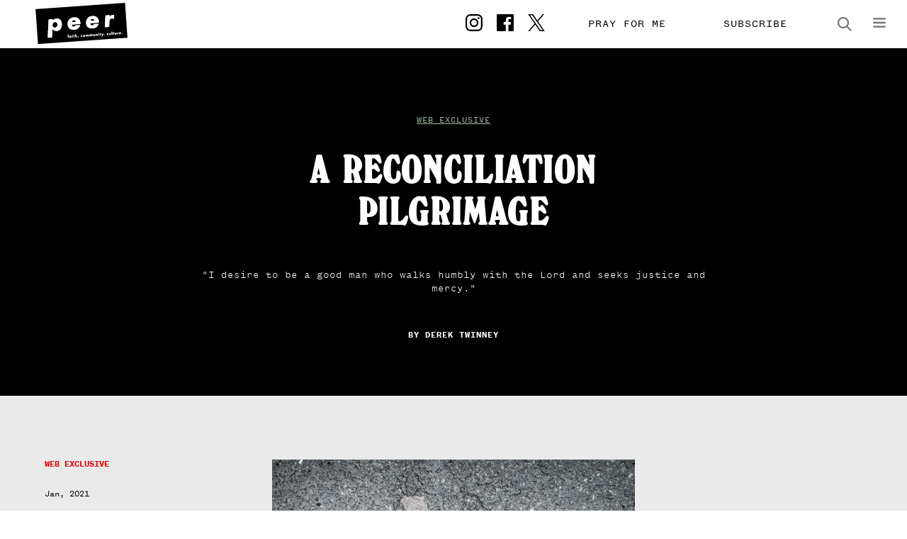

--- FILE ---
content_type: text/html; charset=UTF-8
request_url: https://peermag.org/articles/a-reconciliation-pilgrimage/
body_size: 12131
content:
<!DOCTYPE html>
<html lang="en">
<head>
  <meta charset="UTF-8" />
  <meta name="viewport" content="width=device-width, initial-scale=1.0">
  <meta http-equiv="X-UA-Compatible" content="ie=edge">
  
  <meta name='robots' content='index, follow, max-image-preview:large, max-snippet:-1, max-video-preview:-1' />
	<style>img:is([sizes="auto" i], [sizes^="auto," i]) { contain-intrinsic-size: 3000px 1500px }</style>
	
	<!-- This site is optimized with the Yoast SEO plugin v25.3 - https://yoast.com/wordpress/plugins/seo/ -->
	<title>A Reconciliation Pilgrimage - Peer Magazine | The Salvation Army</title>
	<link rel="canonical" href="https://peermag.org/articles/a-reconciliation-pilgrimage/" />
	<meta property="og:locale" content="en_US" />
	<meta property="og:type" content="article" />
	<meta property="og:title" content="A Reconciliation Pilgrimage - Peer Magazine | The Salvation Army" />
	<meta property="og:description" content="&quot;I desire to be a good man who walks humbly with the Lord and seeks justice and mercy.&quot;" />
	<meta property="og:url" content="https://peermag.org/articles/a-reconciliation-pilgrimage/" />
	<meta property="og:site_name" content="Peer Magazine | The Salvation Army" />
	<meta property="og:image" content="https://peermag.org/content/uploads/2021/01/Ground_Water_2.png" />
	<meta property="og:image:width" content="1200" />
	<meta property="og:image:height" content="630" />
	<meta property="og:image:type" content="image/png" />
	<meta name="twitter:card" content="summary_large_image" />
	<meta name="twitter:image" content="https://peermag.org/content/uploads/2021/01/Ground_Water_2.png" />
	<script type="application/ld+json" class="yoast-schema-graph">{"@context":"https://schema.org","@graph":[{"@type":"WebPage","@id":"https://peermag.org/articles/a-reconciliation-pilgrimage/","url":"https://peermag.org/articles/a-reconciliation-pilgrimage/","name":"A Reconciliation Pilgrimage - Peer Magazine | The Salvation Army","isPartOf":{"@id":"https://peermag.org/#website"},"primaryImageOfPage":{"@id":"https://peermag.org/articles/a-reconciliation-pilgrimage/#primaryimage"},"image":{"@id":"https://peermag.org/articles/a-reconciliation-pilgrimage/#primaryimage"},"thumbnailUrl":"https://peermag.org/content/uploads/2021/01/Ground_Water_1.png","datePublished":"2021-01-19T00:04:48+00:00","breadcrumb":{"@id":"https://peermag.org/articles/a-reconciliation-pilgrimage/#breadcrumb"},"inLanguage":"en-US","potentialAction":[{"@type":"ReadAction","target":["https://peermag.org/articles/a-reconciliation-pilgrimage/"]}]},{"@type":"ImageObject","inLanguage":"en-US","@id":"https://peermag.org/articles/a-reconciliation-pilgrimage/#primaryimage","url":"https://peermag.org/content/uploads/2021/01/Ground_Water_1.png","contentUrl":"https://peermag.org/content/uploads/2021/01/Ground_Water_1.png","width":1600,"height":1600},{"@type":"BreadcrumbList","@id":"https://peermag.org/articles/a-reconciliation-pilgrimage/#breadcrumb","itemListElement":[{"@type":"ListItem","position":1,"name":"Home","item":"https://peermag.org/"},{"@type":"ListItem","position":2,"name":"A Reconciliation Pilgrimage"}]},{"@type":"WebSite","@id":"https://peermag.org/#website","url":"https://peermag.org/","name":"Peer Magazine | The Salvation Army","description":"Faith. Community. Culture.","potentialAction":[{"@type":"SearchAction","target":{"@type":"EntryPoint","urlTemplate":"https://peermag.org/?s={search_term_string}"},"query-input":{"@type":"PropertyValueSpecification","valueRequired":true,"valueName":"search_term_string"}}],"inLanguage":"en-US"}]}</script>
	<!-- / Yoast SEO plugin. -->


<script type="text/javascript">
/* <![CDATA[ */
window._wpemojiSettings = {"baseUrl":"https:\/\/s.w.org\/images\/core\/emoji\/15.1.0\/72x72\/","ext":".png","svgUrl":"https:\/\/s.w.org\/images\/core\/emoji\/15.1.0\/svg\/","svgExt":".svg","source":{"concatemoji":"https:\/\/peermag.org\/WPCore\/wp-includes\/js\/wp-emoji-release.min.js?ver=6.8.1"}};
/*! This file is auto-generated */
!function(i,n){var o,s,e;function c(e){try{var t={supportTests:e,timestamp:(new Date).valueOf()};sessionStorage.setItem(o,JSON.stringify(t))}catch(e){}}function p(e,t,n){e.clearRect(0,0,e.canvas.width,e.canvas.height),e.fillText(t,0,0);var t=new Uint32Array(e.getImageData(0,0,e.canvas.width,e.canvas.height).data),r=(e.clearRect(0,0,e.canvas.width,e.canvas.height),e.fillText(n,0,0),new Uint32Array(e.getImageData(0,0,e.canvas.width,e.canvas.height).data));return t.every(function(e,t){return e===r[t]})}function u(e,t,n){switch(t){case"flag":return n(e,"\ud83c\udff3\ufe0f\u200d\u26a7\ufe0f","\ud83c\udff3\ufe0f\u200b\u26a7\ufe0f")?!1:!n(e,"\ud83c\uddfa\ud83c\uddf3","\ud83c\uddfa\u200b\ud83c\uddf3")&&!n(e,"\ud83c\udff4\udb40\udc67\udb40\udc62\udb40\udc65\udb40\udc6e\udb40\udc67\udb40\udc7f","\ud83c\udff4\u200b\udb40\udc67\u200b\udb40\udc62\u200b\udb40\udc65\u200b\udb40\udc6e\u200b\udb40\udc67\u200b\udb40\udc7f");case"emoji":return!n(e,"\ud83d\udc26\u200d\ud83d\udd25","\ud83d\udc26\u200b\ud83d\udd25")}return!1}function f(e,t,n){var r="undefined"!=typeof WorkerGlobalScope&&self instanceof WorkerGlobalScope?new OffscreenCanvas(300,150):i.createElement("canvas"),a=r.getContext("2d",{willReadFrequently:!0}),o=(a.textBaseline="top",a.font="600 32px Arial",{});return e.forEach(function(e){o[e]=t(a,e,n)}),o}function t(e){var t=i.createElement("script");t.src=e,t.defer=!0,i.head.appendChild(t)}"undefined"!=typeof Promise&&(o="wpEmojiSettingsSupports",s=["flag","emoji"],n.supports={everything:!0,everythingExceptFlag:!0},e=new Promise(function(e){i.addEventListener("DOMContentLoaded",e,{once:!0})}),new Promise(function(t){var n=function(){try{var e=JSON.parse(sessionStorage.getItem(o));if("object"==typeof e&&"number"==typeof e.timestamp&&(new Date).valueOf()<e.timestamp+604800&&"object"==typeof e.supportTests)return e.supportTests}catch(e){}return null}();if(!n){if("undefined"!=typeof Worker&&"undefined"!=typeof OffscreenCanvas&&"undefined"!=typeof URL&&URL.createObjectURL&&"undefined"!=typeof Blob)try{var e="postMessage("+f.toString()+"("+[JSON.stringify(s),u.toString(),p.toString()].join(",")+"));",r=new Blob([e],{type:"text/javascript"}),a=new Worker(URL.createObjectURL(r),{name:"wpTestEmojiSupports"});return void(a.onmessage=function(e){c(n=e.data),a.terminate(),t(n)})}catch(e){}c(n=f(s,u,p))}t(n)}).then(function(e){for(var t in e)n.supports[t]=e[t],n.supports.everything=n.supports.everything&&n.supports[t],"flag"!==t&&(n.supports.everythingExceptFlag=n.supports.everythingExceptFlag&&n.supports[t]);n.supports.everythingExceptFlag=n.supports.everythingExceptFlag&&!n.supports.flag,n.DOMReady=!1,n.readyCallback=function(){n.DOMReady=!0}}).then(function(){return e}).then(function(){var e;n.supports.everything||(n.readyCallback(),(e=n.source||{}).concatemoji?t(e.concatemoji):e.wpemoji&&e.twemoji&&(t(e.twemoji),t(e.wpemoji)))}))}((window,document),window._wpemojiSettings);
/* ]]> */
</script>
<link rel='stylesheet' id='formidable-css' href='https://peermag.org/content/plugins/formidable/css/formidableforms.css?ver=6242036' type='text/css' media='all' />
<style id='wp-emoji-styles-inline-css' type='text/css'>

	img.wp-smiley, img.emoji {
		display: inline !important;
		border: none !important;
		box-shadow: none !important;
		height: 1em !important;
		width: 1em !important;
		margin: 0 0.07em !important;
		vertical-align: -0.1em !important;
		background: none !important;
		padding: 0 !important;
	}
</style>
<link rel='stylesheet' id='wp-block-library-css' href='https://peermag.org/WPCore/wp-includes/css/dist/block-library/style.min.css?ver=6.8.1' type='text/css' media='all' />
<style id='classic-theme-styles-inline-css' type='text/css'>
/*! This file is auto-generated */
.wp-block-button__link{color:#fff;background-color:#32373c;border-radius:9999px;box-shadow:none;text-decoration:none;padding:calc(.667em + 2px) calc(1.333em + 2px);font-size:1.125em}.wp-block-file__button{background:#32373c;color:#fff;text-decoration:none}
</style>
<link rel='stylesheet' id='wp-components-css' href='https://peermag.org/WPCore/wp-includes/css/dist/components/style.min.css?ver=6.8.1' type='text/css' media='all' />
<link rel='stylesheet' id='wp-preferences-css' href='https://peermag.org/WPCore/wp-includes/css/dist/preferences/style.min.css?ver=6.8.1' type='text/css' media='all' />
<link rel='stylesheet' id='wp-block-editor-css' href='https://peermag.org/WPCore/wp-includes/css/dist/block-editor/style.min.css?ver=6.8.1' type='text/css' media='all' />
<link rel='stylesheet' id='wp-reusable-blocks-css' href='https://peermag.org/WPCore/wp-includes/css/dist/reusable-blocks/style.min.css?ver=6.8.1' type='text/css' media='all' />
<link rel='stylesheet' id='wp-patterns-css' href='https://peermag.org/WPCore/wp-includes/css/dist/patterns/style.min.css?ver=6.8.1' type='text/css' media='all' />
<link rel='stylesheet' id='wp-editor-css' href='https://peermag.org/WPCore/wp-includes/css/dist/editor/style.min.css?ver=6.8.1' type='text/css' media='all' />
<link rel='stylesheet' id='multi_block-cgb-style-css-css' href='https://peermag.org/content/mu-plugins/ys-blocks/dist/blocks.style.build.css?ver=6.8.1' type='text/css' media='all' />
<style id='global-styles-inline-css' type='text/css'>
:root{--wp--preset--aspect-ratio--square: 1;--wp--preset--aspect-ratio--4-3: 4/3;--wp--preset--aspect-ratio--3-4: 3/4;--wp--preset--aspect-ratio--3-2: 3/2;--wp--preset--aspect-ratio--2-3: 2/3;--wp--preset--aspect-ratio--16-9: 16/9;--wp--preset--aspect-ratio--9-16: 9/16;--wp--preset--color--black: #000000;--wp--preset--color--cyan-bluish-gray: #abb8c3;--wp--preset--color--white: #ffffff;--wp--preset--color--pale-pink: #f78da7;--wp--preset--color--vivid-red: #cf2e2e;--wp--preset--color--luminous-vivid-orange: #ff6900;--wp--preset--color--luminous-vivid-amber: #fcb900;--wp--preset--color--light-green-cyan: #7bdcb5;--wp--preset--color--vivid-green-cyan: #00d084;--wp--preset--color--pale-cyan-blue: #8ed1fc;--wp--preset--color--vivid-cyan-blue: #0693e3;--wp--preset--color--vivid-purple: #9b51e0;--wp--preset--gradient--vivid-cyan-blue-to-vivid-purple: linear-gradient(135deg,rgba(6,147,227,1) 0%,rgb(155,81,224) 100%);--wp--preset--gradient--light-green-cyan-to-vivid-green-cyan: linear-gradient(135deg,rgb(122,220,180) 0%,rgb(0,208,130) 100%);--wp--preset--gradient--luminous-vivid-amber-to-luminous-vivid-orange: linear-gradient(135deg,rgba(252,185,0,1) 0%,rgba(255,105,0,1) 100%);--wp--preset--gradient--luminous-vivid-orange-to-vivid-red: linear-gradient(135deg,rgba(255,105,0,1) 0%,rgb(207,46,46) 100%);--wp--preset--gradient--very-light-gray-to-cyan-bluish-gray: linear-gradient(135deg,rgb(238,238,238) 0%,rgb(169,184,195) 100%);--wp--preset--gradient--cool-to-warm-spectrum: linear-gradient(135deg,rgb(74,234,220) 0%,rgb(151,120,209) 20%,rgb(207,42,186) 40%,rgb(238,44,130) 60%,rgb(251,105,98) 80%,rgb(254,248,76) 100%);--wp--preset--gradient--blush-light-purple: linear-gradient(135deg,rgb(255,206,236) 0%,rgb(152,150,240) 100%);--wp--preset--gradient--blush-bordeaux: linear-gradient(135deg,rgb(254,205,165) 0%,rgb(254,45,45) 50%,rgb(107,0,62) 100%);--wp--preset--gradient--luminous-dusk: linear-gradient(135deg,rgb(255,203,112) 0%,rgb(199,81,192) 50%,rgb(65,88,208) 100%);--wp--preset--gradient--pale-ocean: linear-gradient(135deg,rgb(255,245,203) 0%,rgb(182,227,212) 50%,rgb(51,167,181) 100%);--wp--preset--gradient--electric-grass: linear-gradient(135deg,rgb(202,248,128) 0%,rgb(113,206,126) 100%);--wp--preset--gradient--midnight: linear-gradient(135deg,rgb(2,3,129) 0%,rgb(40,116,252) 100%);--wp--preset--font-size--small: 13px;--wp--preset--font-size--medium: 20px;--wp--preset--font-size--large: 36px;--wp--preset--font-size--x-large: 42px;--wp--preset--spacing--20: 0.44rem;--wp--preset--spacing--30: 0.67rem;--wp--preset--spacing--40: 1rem;--wp--preset--spacing--50: 1.5rem;--wp--preset--spacing--60: 2.25rem;--wp--preset--spacing--70: 3.38rem;--wp--preset--spacing--80: 5.06rem;--wp--preset--shadow--natural: 6px 6px 9px rgba(0, 0, 0, 0.2);--wp--preset--shadow--deep: 12px 12px 50px rgba(0, 0, 0, 0.4);--wp--preset--shadow--sharp: 6px 6px 0px rgba(0, 0, 0, 0.2);--wp--preset--shadow--outlined: 6px 6px 0px -3px rgba(255, 255, 255, 1), 6px 6px rgba(0, 0, 0, 1);--wp--preset--shadow--crisp: 6px 6px 0px rgba(0, 0, 0, 1);}:where(.is-layout-flex){gap: 0.5em;}:where(.is-layout-grid){gap: 0.5em;}body .is-layout-flex{display: flex;}.is-layout-flex{flex-wrap: wrap;align-items: center;}.is-layout-flex > :is(*, div){margin: 0;}body .is-layout-grid{display: grid;}.is-layout-grid > :is(*, div){margin: 0;}:where(.wp-block-columns.is-layout-flex){gap: 2em;}:where(.wp-block-columns.is-layout-grid){gap: 2em;}:where(.wp-block-post-template.is-layout-flex){gap: 1.25em;}:where(.wp-block-post-template.is-layout-grid){gap: 1.25em;}.has-black-color{color: var(--wp--preset--color--black) !important;}.has-cyan-bluish-gray-color{color: var(--wp--preset--color--cyan-bluish-gray) !important;}.has-white-color{color: var(--wp--preset--color--white) !important;}.has-pale-pink-color{color: var(--wp--preset--color--pale-pink) !important;}.has-vivid-red-color{color: var(--wp--preset--color--vivid-red) !important;}.has-luminous-vivid-orange-color{color: var(--wp--preset--color--luminous-vivid-orange) !important;}.has-luminous-vivid-amber-color{color: var(--wp--preset--color--luminous-vivid-amber) !important;}.has-light-green-cyan-color{color: var(--wp--preset--color--light-green-cyan) !important;}.has-vivid-green-cyan-color{color: var(--wp--preset--color--vivid-green-cyan) !important;}.has-pale-cyan-blue-color{color: var(--wp--preset--color--pale-cyan-blue) !important;}.has-vivid-cyan-blue-color{color: var(--wp--preset--color--vivid-cyan-blue) !important;}.has-vivid-purple-color{color: var(--wp--preset--color--vivid-purple) !important;}.has-black-background-color{background-color: var(--wp--preset--color--black) !important;}.has-cyan-bluish-gray-background-color{background-color: var(--wp--preset--color--cyan-bluish-gray) !important;}.has-white-background-color{background-color: var(--wp--preset--color--white) !important;}.has-pale-pink-background-color{background-color: var(--wp--preset--color--pale-pink) !important;}.has-vivid-red-background-color{background-color: var(--wp--preset--color--vivid-red) !important;}.has-luminous-vivid-orange-background-color{background-color: var(--wp--preset--color--luminous-vivid-orange) !important;}.has-luminous-vivid-amber-background-color{background-color: var(--wp--preset--color--luminous-vivid-amber) !important;}.has-light-green-cyan-background-color{background-color: var(--wp--preset--color--light-green-cyan) !important;}.has-vivid-green-cyan-background-color{background-color: var(--wp--preset--color--vivid-green-cyan) !important;}.has-pale-cyan-blue-background-color{background-color: var(--wp--preset--color--pale-cyan-blue) !important;}.has-vivid-cyan-blue-background-color{background-color: var(--wp--preset--color--vivid-cyan-blue) !important;}.has-vivid-purple-background-color{background-color: var(--wp--preset--color--vivid-purple) !important;}.has-black-border-color{border-color: var(--wp--preset--color--black) !important;}.has-cyan-bluish-gray-border-color{border-color: var(--wp--preset--color--cyan-bluish-gray) !important;}.has-white-border-color{border-color: var(--wp--preset--color--white) !important;}.has-pale-pink-border-color{border-color: var(--wp--preset--color--pale-pink) !important;}.has-vivid-red-border-color{border-color: var(--wp--preset--color--vivid-red) !important;}.has-luminous-vivid-orange-border-color{border-color: var(--wp--preset--color--luminous-vivid-orange) !important;}.has-luminous-vivid-amber-border-color{border-color: var(--wp--preset--color--luminous-vivid-amber) !important;}.has-light-green-cyan-border-color{border-color: var(--wp--preset--color--light-green-cyan) !important;}.has-vivid-green-cyan-border-color{border-color: var(--wp--preset--color--vivid-green-cyan) !important;}.has-pale-cyan-blue-border-color{border-color: var(--wp--preset--color--pale-cyan-blue) !important;}.has-vivid-cyan-blue-border-color{border-color: var(--wp--preset--color--vivid-cyan-blue) !important;}.has-vivid-purple-border-color{border-color: var(--wp--preset--color--vivid-purple) !important;}.has-vivid-cyan-blue-to-vivid-purple-gradient-background{background: var(--wp--preset--gradient--vivid-cyan-blue-to-vivid-purple) !important;}.has-light-green-cyan-to-vivid-green-cyan-gradient-background{background: var(--wp--preset--gradient--light-green-cyan-to-vivid-green-cyan) !important;}.has-luminous-vivid-amber-to-luminous-vivid-orange-gradient-background{background: var(--wp--preset--gradient--luminous-vivid-amber-to-luminous-vivid-orange) !important;}.has-luminous-vivid-orange-to-vivid-red-gradient-background{background: var(--wp--preset--gradient--luminous-vivid-orange-to-vivid-red) !important;}.has-very-light-gray-to-cyan-bluish-gray-gradient-background{background: var(--wp--preset--gradient--very-light-gray-to-cyan-bluish-gray) !important;}.has-cool-to-warm-spectrum-gradient-background{background: var(--wp--preset--gradient--cool-to-warm-spectrum) !important;}.has-blush-light-purple-gradient-background{background: var(--wp--preset--gradient--blush-light-purple) !important;}.has-blush-bordeaux-gradient-background{background: var(--wp--preset--gradient--blush-bordeaux) !important;}.has-luminous-dusk-gradient-background{background: var(--wp--preset--gradient--luminous-dusk) !important;}.has-pale-ocean-gradient-background{background: var(--wp--preset--gradient--pale-ocean) !important;}.has-electric-grass-gradient-background{background: var(--wp--preset--gradient--electric-grass) !important;}.has-midnight-gradient-background{background: var(--wp--preset--gradient--midnight) !important;}.has-small-font-size{font-size: var(--wp--preset--font-size--small) !important;}.has-medium-font-size{font-size: var(--wp--preset--font-size--medium) !important;}.has-large-font-size{font-size: var(--wp--preset--font-size--large) !important;}.has-x-large-font-size{font-size: var(--wp--preset--font-size--x-large) !important;}
:where(.wp-block-post-template.is-layout-flex){gap: 1.25em;}:where(.wp-block-post-template.is-layout-grid){gap: 1.25em;}
:where(.wp-block-columns.is-layout-flex){gap: 2em;}:where(.wp-block-columns.is-layout-grid){gap: 2em;}
:root :where(.wp-block-pullquote){font-size: 1.5em;line-height: 1.6;}
</style>
<link rel='stylesheet' id='style-css' href='https://peermag.org/content/themes/ys-theme/style.css?ver=16844283611684428361' type='text/css' media='all' />
<script type="text/javascript" src="https://peermag.org/content/themes/ys-theme/uneets/dist/js/main.js?ver=1" id="uneets-dist-js"></script>
<link rel="https://api.w.org/" href="https://peermag.org/wp-json/" /><link rel="alternate" title="JSON" type="application/json" href="https://peermag.org/wp-json/wp/v2/articles/5585" /><link rel="EditURI" type="application/rsd+xml" title="RSD" href="https://peermag.org/WPCore/xmlrpc.php?rsd" />
<meta name="generator" content="WordPress 6.8.1" />
<link rel='shortlink' href='https://peermag.org/?p=5585' />
<link rel="alternate" title="oEmbed (JSON)" type="application/json+oembed" href="https://peermag.org/wp-json/oembed/1.0/embed?url=https%3A%2F%2Fpeermag.org%2Farticles%2Fa-reconciliation-pilgrimage%2F" />
<link rel="alternate" title="oEmbed (XML)" type="text/xml+oembed" href="https://peermag.org/wp-json/oembed/1.0/embed?url=https%3A%2F%2Fpeermag.org%2Farticles%2Fa-reconciliation-pilgrimage%2F&#038;format=xml" />
<script>document.documentElement.className += " js";</script>
<!-- Facebook Pixel Code -->
<script>
!function(f,b,e,v,n,t,s)
{if(f.fbq)return;n=f.fbq=function(){n.callMethod?
n.callMethod.apply(n,arguments):n.queue.push(arguments)};
if(!f._fbq)f._fbq=n;n.push=n;n.loaded=!0;n.version='2.0';
n.queue=[];t=b.createElement(e);t.async=!0;
t.src=v;s=b.getElementsByTagName(e)[0];
s.parentNode.insertBefore(t,s)}(window,document,'script',
'https://connect.facebook.net/en_US/fbevents.js');
fbq('init', '854267491598491');
fbq('track', 'PageView');
</script>
<noscript>
<img height="1" width="1" 
src="https://www.facebook.com/tr?id=854267491598491&ev=PageView
&noscript=1"/>
</noscript>
<!-- End Facebook Pixel Code -->
  
<!-- BEGIN Clicky Analytics v2.2.4 Tracking - https://wordpress.org/plugins/clicky-analytics/ -->
<script type="text/javascript">
  var clicky_custom = clicky_custom || {};
  clicky_custom.outbound_pattern = ['/go/','/out/'];
</script>

<script async src="//static.getclicky.com/101160460.js"></script>

<!-- END Clicky Analytics v2.2.4 Tracking -->

<link rel="icon" href="https://peermag.org/content/uploads/2019/01/cropped-Peer_ProfileImage-32x32.jpg" sizes="32x32" />
<link rel="icon" href="https://peermag.org/content/uploads/2019/01/cropped-Peer_ProfileImage-192x192.jpg" sizes="192x192" />
<link rel="apple-touch-icon" href="https://peermag.org/content/uploads/2019/01/cropped-Peer_ProfileImage-180x180.jpg" />
<meta name="msapplication-TileImage" content="https://peermag.org/content/uploads/2019/01/cropped-Peer_ProfileImage-270x270.jpg" />
	  <!-- Clicky tracker code -->
  <!-- <script>
    var clicky_site_ids = clicky_site_ids || []; clicky_site_ids.push(101160460);
  </script>
  <script async src="//static.getclicky.com/js"></script> -->
  <!-- end of Clicky tracker code -->
  <!-- Global site tag (gtag.js) - Google Analytics -->
  <script async src="https://www.googletagmanager.com/gtag/js?id=UA-131649287-1"></script>
  <script>
    window.dataLayer = window.dataLayer || [];
    function gtag(){dataLayer.push(arguments);}
    gtag('js', new Date());
    gtag('config', 'G-YZYWJ33BX8');
    gtag('config', 'AW-431865990');

    // Event snippet for Page view conversion page
    gtag('event', 'conversion', {'send_to': 'AW-431865990/JSoVCN7yoIcCEIaB980B'});
    <!-- Google Tag Manager -->
        (function(w,d,s,l,i){w[l]=w[l]||[];w[l].push({'gtm.start':
        new Date().getTime(),event:'gtm.js'});var f=d.getElementsByTagName(s)[0],
        j=d.createElement(s),dl=l!='dataLayer'?'&l='+l:'';j.async=true;j.src=
        'https://www.googletagmanager.com/gtm.js?id='+i+dl;f.parentNode.insertBefore(j,f);
    })(window,document,'script','dataLayer','GTM-TRS4QF6');
      <!-- End Google Tag Manager -->
  </script>
  
</head>
<body class="wp-singular articles-template-default single single-articles postid-5585 wp-theme-ys-theme u_body ">
<!-- Google Tag Manager (noscript) -->
<noscript><iframe src="https://www.googletagmanager.com/ns.html?id=GTM-TRS4QF6"
                  height="0" width="0" style="display:none;visibility:hidden"></iframe></noscript>
<!-- End Google Tag Manager (noscript) -->
  <header class="u_main-header ">
  <div class="wrapper">
    <div class="logo-container">
      <h1 class="m_logo">
  <a href="/">
    <span>Peer</span>
    <svg class="m_svgxlink" viewBox="0 0 439.2 201.6" >
  <use xlink:href="/content/themes/ys-theme/uneets/dist/assets/stack/svg/sprite.stack.svg#peer-logo-black" />
</svg>  </a>
</h1>    </div>
    <div class="nav-container">
      <nav class="m_header-nav">
  <ul>
          <li>
                <span >Magazine</span>                  <ul class="dropdown">
                          <li>
                <a href="https://peermag.org/about-peer/">About Peer</a>              </li>
                          <li>
                <a href="/january-2026/">Current Issue</a>              </li>
                          <li>
                <a href="/articles/">All Articles</a>              </li>
                          <li>
                <a href="/issues/">Library</a>              </li>
                      </ul>
              </li>
          <li>
                <span >Connect</span>                  <ul class="dropdown">
                          <li>
                <a href="https://peermag.org/newsletter/">Newsletter</a>              </li>
                          <li>
                <a href="/pray-for-me/">Pray for Me</a>              </li>
                          <li>
                <a href="/contribute/">Contribute to Peer</a>              </li>
                          <li>
                <a href="https://peermag.org/peer-spotlight/">Peer Spotlight</a>              </li>
                      </ul>
              </li>
          <li>
                <span >Get Involved</span>                  <ul class="dropdown">
                          <li>
                <a href="https://peermag.org/work-at-camp/">Work at Camp</a>              </li>
                          <li>
                <a href="/mission-trips/">Mission Trips</a>              </li>
                          <li>
                <a href="/volunteer/">Volunteer</a>              </li>
                          <li>
                <a href="/residential-missions/">Residential Missions</a>              </li>
                          <li>
                <a href="/echelon/">Echelon</a>              </li>
                      </ul>
              </li>
          <li>
                <a href="/contact-us/">Contact Us</a>              </li>
      </ul>
</nav>    </div>
  </div>
  <div class="header-actions-container">
    <div class="m_header-actions">
  <div class="social-container">
    <ul class="m_social-networks ">
  <li>
    <a class="ig" href="https://www.instagram.com/peer.magazine/" target="_blank" rel="noopener noreferrer">
      <span>Instagram</span>
      <svg class="m_svgxlink"  >
  <use xlink:href="/content/themes/ys-theme/uneets/dist/assets/stack/svg/sprite.stack.svg#instagram" />
</svg>    </a>
  </li>
  <li>
    <a class="fb" href="https://www.facebook.com/peer.magazine/" target="_blank" rel="noopener noreferrer">
      <span>Facebook</span>
      <svg class="m_svgxlink"  >
  <use xlink:href="/content/themes/ys-theme/uneets/dist/assets/stack/svg/sprite.stack.svg#facebook" />
</svg>    </a>
  </li>
  <li>
    <a class="tw" href="https://x.com/peermagazine" target="_blank" rel="noopener noreferrer">
      <span>Twitter</span>
      <svg class="m_svgxlink"  >
  <use xlink:href="/content/themes/ys-theme/uneets/dist/assets/stack/svg/sprite.stack.svg#twitter" />
</svg>    </a>
  </li>
</ul>  </div>
  <div class="actions">
    <a href="https://peermag.org/pray-for-me" class="pray-link">Pray for me</a>
    <a href="https://peermag.org/subscribe-to-peer" class="subscribe-link">Subscribe</a>
  </div>
  <button class="search-btn">
    <svg class="m_svgxlink"  >
  <use xlink:href="/content/themes/ys-theme/uneets/dist/assets/stack/svg/sprite.stack.svg#search-icon" />
</svg>  </button>
  <div class="mobile-nav-button-container">
    <button class="u_open-nav-overlay-button">
  <svg class="m_svgxlink"  >
  <use xlink:href="/content/themes/ys-theme/uneets/dist/assets/stack/svg/sprite.stack.svg#menu-icon" />
</svg></button>  </div>
</div>  </div>
</header>  <main class="main-content">
    <div class="u_tpl-basic-article">
  <div class="m_article-header-v2">
  <div class="wrapper">
        <div class="info">
                  <a href="/?tag_slug=web-exclusive" class="tags">
        Web Exclusive      </a>
            <h2 class="title">A Reconciliation Pilgrimage</h2>
            <span class="excerpt">"I desire to be a good man who walks humbly with the Lord and seeks justice and mercy."</span>
                  <span class="author">By Derek Twinney</span>
          </div>
  </div>
</div>
  <div class="u_meta">
      <div class="tags">Web Exclusive</div>
          <div class="post_date">Jan, 2021</div>
        <div class="u_share ">
  <span>Share</span>
  <ul class="share-links">
    <li>
      <a href="https://www.facebook.com/sharer/sharer.php?u=https://peermag.org/a-reconciliation-pilgrimage/">
      <svg class="m_svgxlink"  >
  <use xlink:href="/content/themes/ys-theme/uneets/dist/assets/stack/svg/sprite.stack.svg#noun_Facebook" />
</svg></a>
    </li>
    <li>
      <a href="https://twitter.com/home?status=https://peermag.org/a-reconciliation-pilgrimage/">
      <svg class="m_svgxlink"  >
  <use xlink:href="/content/themes/ys-theme/uneets/dist/assets/stack/svg/sprite.stack.svg#twitter" />
</svg></a>
    </li>
    <!--li>
      <a href="https://pinterest.com/pin/create/button/?url=https://peermag.org/a-reconciliation-pilgrimage//&media=&description=">
      <svg class="m_svgxlink"  >
  <use xlink:href="/content/themes/ys-theme/uneets/dist/assets/stack/svg/sprite.stack.svg#pinterest" />
</svg></a>
    </li-->
    <li>
      <a href="/cdn-cgi/l/email-protection#0c332a6e636875316478787c7f3623237c69697e616d6b22637e6b236d217e696f63626f6560656d78656362217c65606b7e65616d6b6923">
      <svg class="m_svgxlink"  >
  <use xlink:href="/content/themes/ys-theme/uneets/dist/assets/stack/svg/sprite.stack.svg#noun_link" />
</svg></a>
    </li>
  </ul>
  
</div>
  </div>
  <div class="u_content isArticle">
<div class="wrapper">
    <div class="content">
      
<div class="wp-block-image"><figure class="aligncenter is-resized"><img loading="lazy" decoding="async" src="https://peermag.org/content/uploads/2021/01/Ground_Water_1-1024x1024.png" alt="" class="wp-image-5586" width="512" height="512" srcset="https://peermag.org/content/uploads/2021/01/Ground_Water_1-1024x1024.png 1024w, https://peermag.org/content/uploads/2021/01/Ground_Water_1-150x150.png 150w, https://peermag.org/content/uploads/2021/01/Ground_Water_1-300x300.png 300w, https://peermag.org/content/uploads/2021/01/Ground_Water_1-768x768.png 768w, https://peermag.org/content/uploads/2021/01/Ground_Water_1-800x800.png 800w, https://peermag.org/content/uploads/2021/01/Ground_Water_1.png 1600w, https://peermag.org/content/uploads/2021/01/Ground_Water_1-460x460.png 460w, https://peermag.org/content/uploads/2021/01/Ground_Water_1-1200x1200.png 1200w" sizes="auto, (max-width: 512px) 100vw, 512px" /></figure></div>



<p>In the fall of 2018, I took
the opportunity of a pilgrimage to Rwanda. During my time there, I had the
opportunity of studying the 1994 genocide and being a part of the
reconciliation efforts that have taken place since. A quick itinerary would
include the following: working with the community in “Umuganda” (more on that
later) and visiting the Murambi Genocide Memorial Centre, Kigali Genocide
Memorial and some of the stores and charities that have opened since. </p>



<p>However, I would order it
in the following sequence of events: looking back at the 1994 genocide and the
reconciliation efforts since. </p>



<p>A short recap that you
can do your history research on later: there were two tribes living in the land
that would one day become Rwanda, Hutu and Tutsi. Colonialists came into Rwanda
and picked a certain tribe of people, Tutsis, and made them the dominant tribe
between the two because of physical attributes that they possessed. The
colonialists left, and with their departure, the Hutus rose to power with a
higher population. The struggle was kept at relative peace, until the early
1990s; on April 6<sup>th</sup>, 1994, the Rwandan president’s (Habyarimana,
hutu) airplane was shot down, killing the Rwandan and Burundi president, and
Chief of Staff. This would erupt in the genocide of 800,000 Tutsis in the 80
coming days. </p>



<p>One might understandably
wonder what this has to do with someone living in America 20 years later. I
personally believe that as a product of the fall, we are all likely to see
someone else as other because of certain demographics: socioeconomic level, race
and gender to name a few. In his book “Designed for Good: Recovering the Idea,
Language, and Practice of Virtue,” author Kevin Brown writes, “After the fall,
we risk classifying the other not as a subject like ourselves, but as <em>non
habens personam-a, </em>or ‘no person.’ Moreover, some of our ugliest blights on
historical record can be traced to the objectification of those who are
different than us<em>.</em>”Walking through the Murambi Genocide Memorial
Centre, there’s a room filled of pictures of people who were murdered; upon coming
out of that room, one sees the following sign: “If they had known me, and they
knew themselves, they wouldn’t have been able to do this.” Through
advertisements labeling the others as “Crickets” and less than human, both had
found themselves dehumanizing the other. One group in times of colonialization,
found the Hutus descendants of Ham, and the other in 1994 with the Hutus labeling
the Tutsis as “Crickets.” </p>



<p>“Whether it is Nazi-inspired
violence against Jews or other minority groups, Jim Crow-era segregation and
exploitation of African Americans or twentieth century marginalization of
women,” Brown writes in his book, “the pathway toward harming another is most
efficiently drawn through their dehumanization. Objectifying others not only
strips them of their essence, but risks instrumentalizing them as well. In this
sense, the other person’s goodness is measured by their usefulness to us.
Indeed, it is when we see others as less than human that they most become
eligible, in our minds for exploitation to our needs” (p. 167-168). &nbsp;</p>



<p>We as humanity have a
problem of not seeing others as bearing the image of God (<em>Imago Dei). </em>We
either lift people up to a higher state than human, forgetting their
brokenness, or we—as seen with the genocide—strip them down to lower people and
not see their inherent godly characteristics.</p>



<p>However, fortunately,
that’s not where Rwanda ended. A group rose to confront the atrocities
committed by the leading party. Justice was served by a community court (Gacaca
Courts), in which they were able to determine who had been a part of the
schemes of the genocide. The Rwandans, as they collaboratively decided to call
themselves, would start every third Saturday of Umuganda to be a community
effort to make the country a better place. Non-profits would come back and new
ones would start to build the reconciliation process. </p>



<p>As a Christian, I would
like to think that we find a “mirror” to ourselves, and to the Church. I believe
the 5<sup>th</sup>-10<sup>th</sup> doctrine of The Salvation Army establishes
the “Meta-Narrative” of our faith journey back to the Father: God, Creation,
Fall, Redemption and Restoration. There was God and what He created, we fell in
Genesis 3 by going against God’s desires and we then were redeemed by the Blood
of Jesus and so we are continually restored to what we were created to be (Romans
3:23-24, Colossians 1:15-23, Micah 6:8). </p>



<p>This is the faith journey
that I am seeking in the new year, to continually be made holy without blemish
and free from accusation. I desire to be a good man who walks humbly with the
Lord and seeks justice and mercy. I must continue to pursue Godly relationships
with others and see them in God’s given image and give grace when they are
broken. I’m still on a pilgrimage.</p>



<h2 class="wp-block-heading">For
Further Study </h2>



<ul class="wp-block-list"><li><em>Designed for Good: Recovering the Idea, Language, and Practice of Virtu</em>e By Kevin Brown (Hendrickson Publishers, 2016).</li></ul>



<div class="wp-block-ys-profile-picture"><div class="profile-image-column"><img decoding="async" class="profile-avatar" src="https://peermag.org/content/uploads/2021/01/peer-picture.png" alt="avatar" data-image-id="5588"/></div><div class="content-column">
<p>Derek is a product of God’s goodness. He enjoys communion with others and finding the glimpse into the divine light in great art (video games, movies, music and TV shows). He is choosing to write on his journey of adulting into his original design: a virtuous man of God. </p>
</div></div>
    </div>
  </div>
</div>
  <div class="u_article-next-prev">
    <div class="prev">
    <a href="https://peermag.org/articles/05-new-years-resolutions-goal-setting/" rel="prev">Previous Article</a>    </div>
    <div class="next">
        <a href="https://peermag.org/articles/06-captains-jay-and-leslie-knaggs-talk-booth-youth/" rel="next">Next Article</a>    </div>
  
</div>

        <div class="u_article-related">
    <h3>You May Also Like</h3>
    <div class="related-articles"> 
      <div class="related-article-container">
        <div class="m_related">
  <div class="related-img"> 
  <a href="https://peermag.org/articles/8-bible-verses-that-teach-the-power-of-gentleness/"><img src="https://peermag.org/content/uploads/2024/12/pexels-5199754-1x1-1.png" alt="8 Bible Verses That Teach the Power of Gentleness"></a>
  </div>
  <div class="related_title">
    <a href="https://peermag.org/articles/8-bible-verses-that-teach-the-power-of-gentleness/">8 Bible Verses That Teach the Power of Gentleness</a>
  </div>
  
</div>
      </div>
      <div class="related-article-container">
        <div class="m_related">
  <div class="related-img"> 
  <a href="https://peermag.org/articles/7-bible-verses-to-help-you-strengthen-your-faith-when-you-need-it-most/"><img src="https://peermag.org/content/uploads/2023/08/william-recinos-71GoktQO_hs-unsplash.png" alt="7 Bible Verses to Help You Strengthen Your Faith When You Need It Most"></a>
  </div>
  <div class="related_title">
    <a href="https://peermag.org/articles/7-bible-verses-to-help-you-strengthen-your-faith-when-you-need-it-most/">7 Bible Verses to Help You Strengthen Your Faith When You Need It Most</a>
  </div>
  
</div>
      </div>
      <div class="related-article-container">
        <div class="m_related">
  <div class="related-img"> 
  <a href="https://peermag.org/articles/7-bible-verses-that-inspire-kindness-and-compassion/"><img src="https://peermag.org/content/uploads/2025/09/BibleVerses-InspireKindness-1x1-1.png" alt="7 Bible Verses That Inspire Kindness and Compassion"></a>
  </div>
  <div class="related_title">
    <a href="https://peermag.org/articles/7-bible-verses-that-inspire-kindness-and-compassion/">7 Bible Verses That Inspire Kindness and Compassion</a>
  </div>
  
</div>
      </div>
    </div>
  </div>
    </div>
</div>  </main>
  <footer class="m_footer">
  <div class="logo-container">
    <h1 class="m_logo">
  <a href="/">
    <span>Peer</span>
    <svg class="m_svgxlink" viewBox="0 0 439.2 201.6" >
  <use xlink:href="/content/themes/ys-theme/uneets/dist/assets/stack/svg/sprite.stack.svg#peer-logo-white" />
</svg>  </a>
</h1>  </div>
  <div class="menu-container">
    <ul><li><a href="/about-peer/">About Peer</a></li><li><a href="/aboutthesalvationarmy/">About The Salvation Army</a></li><li><a href="/contact/">Contact Us</a></li><li><a href="/donate/">Donate</a></li><li><a href="/advertising/">Advertising</a></li><li><a href="/privacy-policy/">Privacy Policy</a></li><li><a href="https://peermag.org/faq/">FAQ</a></li></ul>  </div>
  <div class="menu-container">
    <ul><li><a href="https://salvationarmyusa.org">National Headquarters</a></li><li><a href="https://centralyouthnetwork.com">Central Youth</a></li><li><a href="https://saconnects.org/boothyouth/">Eastern Youth</a></li><li><a href="http://youthdownsouth.org/">Southern Youth</a></li><li><a href="http://sayconnect.com/">Western Youth</a></li></ul>  </div>
  <div class="social-container">
    <ul class="m_social-networks m_social-networks__inverted">
  <li>
    <a class="ig" href="https://www.instagram.com/peer.magazine/" target="_blank" rel="noopener noreferrer">
      <span>Instagram</span>
      <svg class="m_svgxlink"  >
  <use xlink:href="/content/themes/ys-theme/uneets/dist/assets/stack/svg/sprite.stack.svg#instagram" />
</svg>    </a>
  </li>
  <li>
    <a class="fb" href="https://www.facebook.com/peer.magazine/" target="_blank" rel="noopener noreferrer">
      <span>Facebook</span>
      <svg class="m_svgxlink"  >
  <use xlink:href="/content/themes/ys-theme/uneets/dist/assets/stack/svg/sprite.stack.svg#facebook" />
</svg>    </a>
  </li>
  <li>
    <a class="tw" href="https://x.com/peermagazine" target="_blank" rel="noopener noreferrer">
      <span>Twitter</span>
      <svg class="m_svgxlink"  >
  <use xlink:href="/content/themes/ys-theme/uneets/dist/assets/stack/svg/sprite.stack.svg#twitter" />
</svg>    </a>
  </li>
</ul>  </div>
  <span class="copyright">
    &copy;2026 The Salvation Army
  </span>
  <div class="salvation-army-logo">
    <a href="https://www.salvationarmy.org/">
      The Salvation Army
    </a>
  </div>
</footer>  
  <div class="u_body--overlays">
    <div class="u_nav-overlay">
  <div class="wrapper">
    <div class="u_nav-overlay--top-bar">
      <div class="logo-container">
        <h1 class="m_logo">
  <a href="/">
    <span>Peer</span>
    <svg class="m_svgxlink" viewBox="0 0 439.2 201.6" >
  <use xlink:href="/content/themes/ys-theme/uneets/dist/assets/stack/svg/sprite.stack.svg#peer-logo-black" />
</svg>  </a>
</h1>      </div>
      <div class="mobile-nav-button-container">
        <button class="u_close-nav-overlay-button">
  <svg class="m_svgxlink"  >
  <use xlink:href="/content/themes/ys-theme/uneets/dist/assets/stack/svg/sprite.stack.svg#close-icon" />
</svg></button>      </div>
    </div>
    <div class="u_nav-overlay--main-section">
      <div class="nav-section">
        <div class="search-container">
          <form class="u_search-bar u_search-bar__small" method="GET" action="/">
  <label for="search-field">Search:</label>
  <input class="search-input" type="text" name="s" placeholder="Search" value="" />
  <input class="do-search-btn" type="submit" value="search here" />
</form>
        </div>
        <div class="social-networks-container">
          <ul class="m_social-networks ">
  <li>
    <a class="ig" href="https://www.instagram.com/peer.magazine/" target="_blank" rel="noopener noreferrer">
      <span>Instagram</span>
      <svg class="m_svgxlink"  >
  <use xlink:href="/content/themes/ys-theme/uneets/dist/assets/stack/svg/sprite.stack.svg#instagram" />
</svg>    </a>
  </li>
  <li>
    <a class="fb" href="https://www.facebook.com/peer.magazine/" target="_blank" rel="noopener noreferrer">
      <span>Facebook</span>
      <svg class="m_svgxlink"  >
  <use xlink:href="/content/themes/ys-theme/uneets/dist/assets/stack/svg/sprite.stack.svg#facebook" />
</svg>    </a>
  </li>
  <li>
    <a class="tw" href="https://x.com/peermagazine" target="_blank" rel="noopener noreferrer">
      <span>Twitter</span>
      <svg class="m_svgxlink"  >
  <use xlink:href="/content/themes/ys-theme/uneets/dist/assets/stack/svg/sprite.stack.svg#twitter" />
</svg>    </a>
  </li>
</ul>        </div>
        <nav>
          <ul class="u_nav-overlay--nav">
                        <li>
                            <a class="" href="/subscribe-to-peer/">Subscribe, It’s Free!</a>
                          </li>
                        <li>
                            <a class="" href="/pray-for-me/">Pray for Me</a>
                          </li>
                        <li>
                            <span class="" >Magazine</span>
                            <ul>
                                <li>
                  <a href="https://peermag.org/about-peer/">About Peer</a>
                </li>
                                <li>
                  <a href="/january-2026/">Current Issue</a>
                </li>
                                <li>
                  <a href="/articles/">All Articles</a>
                </li>
                                <li>
                  <a href="/issues/">Library</a>
                </li>
                              </ul>
                          </li>
                        <li>
                            <span class="" >Connect</span>
                            <ul>
                                <li>
                  <a href="https://peermag.org/newsletter/">Newsletter</a>
                </li>
                                <li>
                  <a href="/pray-for-me/">Pray for Me</a>
                </li>
                                <li>
                  <a href="/contribute/">Contribute to Peer</a>
                </li>
                                <li>
                  <a href="https://peermag.org/peer-spotlight/">Peer Spotlight</a>
                </li>
                              </ul>
                          </li>
                        <li>
                            <span class="" >Get Involved</span>
                            <ul>
                                <li>
                  <a href="https://peermag.org/work-at-camp/">Work at Camp</a>
                </li>
                                <li>
                  <a href="/mission-trips/">Mission Trips</a>
                </li>
                                <li>
                  <a href="/volunteer/">Volunteer</a>
                </li>
                                <li>
                  <a href="/residential-missions/">Residential Missions</a>
                </li>
                                <li>
                  <a href="/echelon/">Echelon</a>
                </li>
                              </ul>
                          </li>
                        <li>
                            <a class="" href="/contact-us/">Contact Us</a>
                          </li>
                        <li>
                            <a class="" href="https://peermag.org/faq/">FAQ</a>
                          </li>
                      </ul>
        </nav>
      </div>
      <div class="issue-section">
        <div class="m_issue-hero">
  <div class="container">
    <div class="image-container" style="background-image:url('https://peermag.org/content/uploads/2025/12/1_Peer_Jan26_Cover_PRINT-460x704.png')">
      <img src="https://peermag.org/content/uploads/2025/12/1_Peer_Jan26_Cover_PRINT-460x704.png" />
    </div>
    <div class="content">
      <h5>Our Latest Issue</h5>
      <p>Clocking Wealth. Snack-Sized. Rhythms.</p>
      <a href="/subscribe">Get the issue</a>
    </div>
  </div>
</div>      </div>
    </div>
  </div>
</div>
    <div class="u_search-overlay">
  <button class="close-search-btn">
    Close Search
  </button>
  <div class="wrapper">
    <div class="search-container">
      <form class="u_search-bar " method="GET" action="/">
  <label for="search-field">Search:</label>
  <input class="search-input" type="text" name="s" placeholder="Search" value="" />
  <input class="do-search-btn" type="submit" value="search here" />
</form>
    </div>
  </div>
</div>  </div>
    <script data-cfasync="false" src="/cdn-cgi/scripts/5c5dd728/cloudflare-static/email-decode.min.js"></script><script type="speculationrules">
{"prefetch":[{"source":"document","where":{"and":[{"href_matches":"\/*"},{"not":{"href_matches":["\/WPCore\/wp-*.php","\/WPCore\/wp-admin\/*","\/content\/uploads\/*","\/content\/*","\/content\/plugins\/*","\/content\/themes\/ys-theme\/*","\/*\\?(.+)"]}},{"not":{"selector_matches":"a[rel~=\"nofollow\"]"}},{"not":{"selector_matches":".no-prefetch, .no-prefetch a"}}]},"eagerness":"conservative"}]}
</script>
<script defer src="https://static.cloudflareinsights.com/beacon.min.js/vcd15cbe7772f49c399c6a5babf22c1241717689176015" integrity="sha512-ZpsOmlRQV6y907TI0dKBHq9Md29nnaEIPlkf84rnaERnq6zvWvPUqr2ft8M1aS28oN72PdrCzSjY4U6VaAw1EQ==" data-cf-beacon='{"version":"2024.11.0","token":"1d3135f4f6fc45cdae34fbc8adf881da","r":1,"server_timing":{"name":{"cfCacheStatus":true,"cfEdge":true,"cfExtPri":true,"cfL4":true,"cfOrigin":true,"cfSpeedBrain":true},"location_startswith":null}}' crossorigin="anonymous"></script>
</body>
</html>


--- FILE ---
content_type: text/css
request_url: https://peermag.org/content/mu-plugins/ys-blocks/dist/blocks.style.build.css?ver=6.8.1
body_size: 333
content:
p.wp-block-ys-intro-paragraph{font-family:'Founders-Grotesk-Mono', monospace;font-size:22px !important;font-size:2.2rem !important;line-height:1.3em;margin-bottom:0.75em}
p.wp-block-ys-footnote{font-size:0.75em}
.wp-block-ys-simple-cta{margin-bottom:50px}.wp-block-ys-simple-cta>a{font-family:'Founders-Grotesk-Mono', monospace;font-size:14px ;font-size:1.4rem ;display:inline-block;color:#000 !important;font-weight:600;line-height:1.4;border-bottom:2px solid #000;text-transform:uppercase;letter-spacing:2px;padding:3px 0}.wp-block-ys-simple-cta>a:hover{text-decoration:none !important;border-color:#e20404;color:#e20404 !important}
.wp-block-ys-blocks-ys-accordion{margin-bottom:40px}.wp-block-ys-blocks-ys-accordion:after{content:'';display:table;clear:both}.wp-block-ys-blocks-ys-accordion details summary{display:block;background-color:#000;color:#fff;font-family:'Founders-Grotesk-Mono', monospace;font-size:20px ;font-size:2rem ;line-height:1em;padding:30px 30px;position:relative}.wp-block-ys-blocks-ys-accordion details summary:after{content:'+';position:absolute;top:50%;right:30px;-webkit-transform:translateY(-50%);-ms-transform:translateY(-50%);transform:translateY(-50%);font-size:30px ;font-size:3rem }.wp-block-ys-blocks-ys-accordion details summary::-webkit-details-marker{display:none}.wp-block-ys-blocks-ys-accordion details div.ys-accordion-text{padding:30px 30px}.wp-block-ys-blocks-ys-accordion details[open] summary:after{content:'–'}
.wp-block-ys-profile-picture:after{content:'';display:table;clear:both}@media (min-width: 940px){.wp-block-ys-profile-picture{display:-ms-flexbox;display:flex}}.wp-block-ys-profile-picture>div.profile-image-column{margin-bottom:20px}@media (min-width: 940px){.wp-block-ys-profile-picture>div.profile-image-column{-ms-flex-preferred-size:200px;flex-basis:200px;-ms-flex-positive:0;flex-grow:0;-ms-flex-negative:0;flex-shrink:0}}.wp-block-ys-profile-picture>div.profile-image-column>img.profile-avatar{width:150px;border-radius:1000px;display:block;margin-left:auto;margin-right:auto}@media (min-width: 940px){.wp-block-ys-profile-picture>div.profile-image-column>img.profile-avatar{margin:0 0}}.wp-block-ys-profile-picture>div.content-column{-ms-flex-preferred-size:100%;flex-basis:100%}


--- FILE ---
content_type: text/css
request_url: https://peermag.org/content/themes/ys-theme/style.css?ver=16844283611684428361
body_size: 18979
content:
/*
Theme Name: Young Salvationist Theme
Theme URI: https://goodfolk.agency/
Author: GoodFolk LLC
Author URI: https://goodfolk.agency/
Description: Gutenberg ready theme for Young Salvationist
Requires at least: WordPress 5.x
Version: 1.0
License: GNU General Public License v2 or later
License URI: LICENSE
Text Domain: ystheme

Setup by Diego Ferreyra.
*/
/* http://meyerweb.com/eric/tools/css/reset/
   v2.0b1 | 201101
   NOTE: WORK IN PROGRESS
   USE WITH CAUTION AND TEST WITH ABANDON */
a,
abbr,
acronym,
address,
applet,
article,
aside,
audio,
b,
big,
blockquote,
body,
canvas,
caption,
center,
cite,
code,
dd,
del,
details,
dfn,
div,
dl,
dt,
em,
fieldset,
figcaption,
figure,
footer,
form,
h1,
h2,
h3,
h4,
h5,
h6,
header,
hgroup,
html,
i,
iframe,
img,
ins,
kbd,
label,
legend,
li,
mark,
menu,
nav,
object,
ol,
p,
pre,
q,
s,
samp,
section,
small,
span,
strike,
strong,
sub,
summary,
sup,
table,
tbody,
td,
tfoot,
th,
thead,
time,
tr,
tt,
u,
ul,
var,
video {
  margin: 0;
  padding: 0;
  border: 0;
  outline: 0;
  font-size: 100%;
  font: inherit;
  vertical-align: baseline; }

/* HTML5 display-role reset for older browsers */
article,
aside,
details,
figcaption,
figure,
footer,
header,
hgroup,
menu,
nav,
section {
  display: block; }

body {
  line-height: 1; }

ol,
ul {
  list-style: none; }

blockquote,
q {
  quotes: none; }

blockquote:after,
blockquote:before,
q:after,
q:before {
  content: '';
  content: none; }

/* remember to define visible focus styles!
:focus {
	outline: ?????;
} */
/* remember to highlight inserts somehow! */
ins {
  text-decoration: none; }

del {
  text-decoration: line-through; }

table {
  border-collapse: collapse;
  border-spacing: 0; }

/*! normalize.css v7.0.0 | MIT License | github.com/necolas/normalize.css */
/* Document
   ========================================================================== */
/**
 * 1. Correct the line height in all browsers.
 * 2. Prevent adjustments of font size after orientation changes in
 *    IE on Windows Phone and in iOS.
 */
html {
  line-height: 1.15;
  /* 1 */
  -ms-text-size-adjust: 100%;
  /* 2 */
  -webkit-text-size-adjust: 100%;
  /* 2 */ }

/* Sections
   ========================================================================== */
/**
 * Remove the margin in all browsers (opinionated).
 */
body {
  margin: 0; }

/**
 * Add the correct display in IE 9-.
 */
article,
aside,
footer,
header,
nav,
section {
  display: block; }

/**
 * Correct the font size and margin on `h1` elements within `section` and
 * `article` contexts in Chrome, Firefox, and Safari.
 */
h1 {
  font-size: 2em;
  margin: 0.67em 0; }

/* Grouping content
   ========================================================================== */
/**
 * Add the correct display in IE 9-.
 * 1. Add the correct display in IE.
 */
figcaption,
figure,
main {
  /* 1 */
  display: block; }

/**
 * Add the correct margin in IE 8.
 */
figure {
  margin: 1em 40px; }

/**
 * 1. Add the correct box sizing in Firefox.
 * 2. Show the overflow in Edge and IE.
 */
hr {
  box-sizing: content-box;
  /* 1 */
  height: 0;
  /* 1 */
  overflow: visible;
  /* 2 */ }

/**
 * 1. Correct the inheritance and scaling of font size in all browsers.
 * 2. Correct the odd `em` font sizing in all browsers.
 */
pre {
  font-family: monospace, monospace;
  /* 1 */
  font-size: 1em;
  /* 2 */ }

/* Text-level semantics
   ========================================================================== */
/**
 * 1. Remove the gray background on active links in IE 10.
 * 2. Remove gaps in links underline in iOS 8+ and Safari 8+.
 */
a {
  background-color: transparent;
  /* 1 */
  -webkit-text-decoration-skip: objects;
  /* 2 */ }

/**
 * 1. Remove the bottom border in Chrome 57- and Firefox 39-.
 * 2. Add the correct text decoration in Chrome, Edge, IE, Opera, and Safari.
 */
abbr[title] {
  border-bottom: none;
  /* 1 */
  text-decoration: underline;
  /* 2 */
  text-decoration: underline dotted;
  /* 2 */ }

/**
 * Prevent the duplicate application of `bolder` by the next rule in Safari 6.
 */
b,
strong {
  font-weight: inherit; }

/**
 * Add the correct font weight in Chrome, Edge, and Safari.
 */
b,
strong {
  font-weight: bolder; }

/**
 * 1. Correct the inheritance and scaling of font size in all browsers.
 * 2. Correct the odd `em` font sizing in all browsers.
 */
code,
kbd,
samp {
  font-family: monospace, monospace;
  /* 1 */
  font-size: 1em;
  /* 2 */ }

/**
 * Add the correct font style in Android 4.3-.
 */
dfn {
  font-style: italic; }

/**
 * Add the correct background and color in IE 9-.
 */
mark {
  background-color: #ff0;
  color: #000; }

/**
 * Add the correct font size in all browsers.
 */
small {
  font-size: 80%; }

/**
 * Prevent `sub` and `sup` elements from affecting the line height in
 * all browsers.
 */
sub,
sup {
  font-size: 75%;
  line-height: 0;
  position: relative;
  vertical-align: baseline; }

sub {
  bottom: -0.25em; }

sup {
  top: -0.5em; }

/* Embedded content
   ========================================================================== */
/**
 * Add the correct display in IE 9-.
 */
audio,
video {
  display: inline-block; }

/**
 * Add the correct display in iOS 4-7.
 */
audio:not([controls]) {
  display: none;
  height: 0; }

/**
 * Remove the border on images inside links in IE 10-.
 */
img {
  border-style: none; }

/**
 * Hide the overflow in IE.
 */
svg:not(:root) {
  overflow: hidden; }

/* Forms
   ========================================================================== */
/**
 * 1. Change the font styles in all browsers (opinionated).
 * 2. Remove the margin in Firefox and Safari.
 */
button,
input,
optgroup,
select,
textarea {
  font-family: sans-serif;
  /* 1 */
  font-size: 100%;
  /* 1 */
  line-height: 1.15;
  /* 1 */
  margin: 0;
  /* 2 */ }

/**
 * Show the overflow in IE.
 * 1. Show the overflow in Edge.
 */
button,
input {
  /* 1 */
  overflow: visible; }

/**
 * Remove the inheritance of text transform in Edge, Firefox, and IE.
 * 1. Remove the inheritance of text transform in Firefox.
 */
button,
select {
  /* 1 */
  text-transform: none; }

/**
 * 1. Prevent a WebKit bug where (2) destroys native `audio` and `video`
 *    controls in Android 4.
 * 2. Correct the inability to style clickable types in iOS and Safari.
 */
button,
html [type="button"],
[type="reset"],
[type="submit"] {
  -webkit-appearance: button;
  /* 2 */ }

/**
 * Remove the inner border and padding in Firefox.
 */
button::-moz-focus-inner,
[type="button"]::-moz-focus-inner,
[type="reset"]::-moz-focus-inner,
[type="submit"]::-moz-focus-inner {
  border-style: none;
  padding: 0; }

/**
 * Restore the focus styles unset by the previous rule.
 */
button:-moz-focusring,
[type="button"]:-moz-focusring,
[type="reset"]:-moz-focusring,
[type="submit"]:-moz-focusring {
  outline: 1px dotted ButtonText; }

/**
 * Correct the padding in Firefox.
 */
fieldset {
  padding: 0.35em 0.75em 0.625em; }

/**
 * 1. Correct the text wrapping in Edge and IE.
 * 2. Correct the color inheritance from `fieldset` elements in IE.
 * 3. Remove the padding so developers are not caught out when they zero out
 *    `fieldset` elements in all browsers.
 */
legend {
  box-sizing: border-box;
  /* 1 */
  color: inherit;
  /* 2 */
  display: table;
  /* 1 */
  max-width: 100%;
  /* 1 */
  padding: 0;
  /* 3 */
  white-space: normal;
  /* 1 */ }

/**
 * 1. Add the correct display in IE 9-.
 * 2. Add the correct vertical alignment in Chrome, Firefox, and Opera.
 */
progress {
  display: inline-block;
  /* 1 */
  vertical-align: baseline;
  /* 2 */ }

/**
 * Remove the default vertical scrollbar in IE.
 */
textarea {
  overflow: auto; }

/**
 * 1. Add the correct box sizing in IE 10-.
 * 2. Remove the padding in IE 10-.
 */
[type="checkbox"],
[type="radio"] {
  box-sizing: border-box;
  /* 1 */
  padding: 0;
  /* 2 */ }

/**
 * Correct the cursor style of increment and decrement buttons in Chrome.
 */
[type="number"]::-webkit-inner-spin-button,
[type="number"]::-webkit-outer-spin-button {
  height: auto; }

/**
 * 1. Correct the odd appearance in Chrome and Safari.
 * 2. Correct the outline style in Safari.
 */
[type="search"] {
  -webkit-appearance: textfield;
  /* 1 */
  outline-offset: -2px;
  /* 2 */ }

/**
 * Remove the inner padding and cancel buttons in Chrome and Safari on macOS.
 */
[type="search"]::-webkit-search-cancel-button,
[type="search"]::-webkit-search-decoration {
  -webkit-appearance: none; }

/**
 * 1. Correct the inability to style clickable types in iOS and Safari.
 * 2. Change font properties to `inherit` in Safari.
 */
::-webkit-file-upload-button {
  -webkit-appearance: button;
  /* 1 */
  font: inherit;
  /* 2 */ }

/* Interactive
   ========================================================================== */
/*
 * Add the correct display in IE 9-.
 * 1. Add the correct display in Edge, IE, and Firefox.
 */
details,
menu {
  display: block; }

/*
 * Add the correct display in all browsers.
 */
summary {
  display: list-item; }

/* Scripting
   ========================================================================== */
/**
 * Add the correct display in IE 9-.
 */
canvas {
  display: inline-block; }

/**
 * Add the correct display in IE.
 */
template {
  display: none; }

/* Hidden
   ========================================================================== */
/**
 * Add the correct display in IE 10-.
 */
[hidden] {
  display: none; }

html {
  font-size: 62.5%;
  margin: 0 0; }

body {
  font-size: 16px ;
  font-size: 1.6rem ;
  font-weight: normal; }

* {
  box-sizing: border-box; }

/* @import must be at top of file, otherwise CSS will not work */
@font-face {
  font-family: 'Windsor-Condensed';
  src: url("/content/themes/ys-theme/uneets/dist/assets/webfonts/380BB8_0_0.woff2") format("woff2");
  font-style: normal;
  font-weight: normal; }

@font-face {
  font-family: 'Cooper';
  src: url("/content/themes/ys-theme/uneets/dist/assets/webfonts/380BB8_1_0.woff2") format("woff2");
  font-style: normal;
  font-weight: normal; }

@font-face {
  font-family: 'Founders-Grotesk-Mono';
  src: url("/content/themes/ys-theme/uneets/dist/assets/webfonts/FoundersGroteskMonoWeb-Semibold.woff2") format("woff2");
  font-style: normal;
  font-weight: 600; }

@font-face {
  font-family: 'Founders-Grotesk-Mono';
  src: url("/content/themes/ys-theme/uneets/dist/assets/webfonts/FoundersGroteskMonoWeb-Medium.woff2") format("woff2");
  font-style: normal;
  font-weight: 500; }

@font-face {
  font-family: 'Founders-Grotesk-Mono';
  src: url("/content/themes/ys-theme/uneets/dist/assets/webfonts/FoundersGroteskMonoWeb-Regular.woff2") format("woff2");
  font-style: normal;
  font-weight: 400; }

@font-face {
  font-family: 'Founders-Grotesk-Mono';
  src: url("/content/themes/ys-theme/uneets/dist/assets/webfonts/FoundersGroteskMonoWeb-Light.woff2") format("woff2");
  font-style: normal;
  font-weight: 300; }

/* UBody */
body.u_body {
  margin-top: 0px;
  font-family: Georgia, 'Times New Roman', Times, serif; }
  body.u_body > main.main-content {
    padding-top: 68px; }
  body.u_body.hasOpenOverlay {
    max-height: 100vh;
    overflow: hidden; }

@media (min-width: 800px) {
  body.u_body.u_body__homepage > main.main-content {
    padding-top: 0px; } }

/* UMainHeader */
header.u_main-header {
  position: fixed;
  top: 0px;
  width: 100%;
  z-index: 1000;
  background-color: #fff;
  height: 68px; }
  header.u_main-header > div.wrapper {
    max-width: 1920px;
    margin-left: auto;
    margin-right: auto;
    padding-left: 15px;
    display: flex;
    justify-content: flex-start; }
    @media (min-width: 800px) {
      header.u_main-header > div.wrapper {
        padding-left: 40px; } }
    @media (min-width: 1100px) {
      header.u_main-header > div.wrapper {
        padding-left: 50px; } }
    header.u_main-header > div.wrapper > div.logo-container {
      position: relative;
      top: 3px;
      width: 130px;
      height: 50px; }
    header.u_main-header > div.wrapper > div.nav-container {
      display: none;
      padding-top: 22px;
      padding-left: 25px; }
      @media (min-width: 1600px) {
        header.u_main-header > div.wrapper > div.nav-container {
          display: block; } }
  header.u_main-header > div.header-actions-container {
    position: absolute;
    top: 0px;
    right: 0px;
    height: 68px; }

header.u_main-header.u_main-header__isSticky {
  transform: translateY(-200%);
  transition: transform 300ms ease; }
  header.u_main-header.u_main-header__isSticky.isShowing {
    transform: translateY(0); }

/* UTplHome */
div.u_tpl-home > .main-content {
  background: #eaeaea;
  padding: 15px 0; }
  div.u_tpl-home > .main-content > .wrapper {
    margin-left: auto;
    margin-right: auto;
    max-width: 1640px;
    padding-left: 30px;
    padding-right: 30px; }
    @media (min-width: 800px) {
      div.u_tpl-home > .main-content > .wrapper {
        padding-left: 40px;
        padding-right: 40px; } }
    @media (min-width: 1200px) {
      div.u_tpl-home > .main-content > .wrapper {
        padding-left: 50px;
        padding-right: 50px; } }

div.u_tpl-home .u_tpl-home--featured {
  padding: 15px 0;
  margin-top: -30px; }
  @media (min-width: 620px) {
    div.u_tpl-home .u_tpl-home--featured {
      margin-top: 0; } }

div.u_tpl-home .u_tpl-home--banner {
  padding: 15px 0 0 0; }

/* MSocialNetworks */
ul.m_social-networks {
  display: inline-block;
  width: 100%;
  display: flex; }
  ul.m_social-networks > li {
    padding-right: 20px; }
    ul.m_social-networks > li > a {
      display: block; }
      ul.m_social-networks > li > a > span {
        display: none;
        text-indent: -10000px; }
      ul.m_social-networks > li > a > svg {
        width: 24px;
        height: 24px;
        fill: #000;
        transition: fill 150ms ease; }
      ul.m_social-networks > li > a:hover > svg {
        fill: rgba(0, 0, 0, 0.7); }
    ul.m_social-networks > li:last-child {
      padding-right: 0px; }

ul.m_social-networks.m_social-networks__inverted > li > a > svg {
  fill: #fff; }

ul.m_social-networks.m_social-networks__inverted > li > a:hover > svg {
  fill: rgba(255, 255, 255, 0.7); }

/* MLogo */
h1.m_logo {
  margin: 0 0; }
  h1.m_logo > a {
    font-size: 16px ;
    font-size: 1.6rem ;
    margin: 0 0;
    width: 100%; }
    h1.m_logo > a > span {
      display: none; }
    h1.m_logo > a > svg {
      display: block;
      width: 100%; }

/* MSVGXLink */
/* USearchBar */
form.u_search-bar {
  position: relative;
  width: 100%;
  border-bottom: 1px solid #000; }
  form.u_search-bar > label {
    display: none; }
  form.u_search-bar > input.search-input {
    border: none;
    outline: none;
    font-family: 'Founders-Grotesk-Mono', monospace;
    font-size: 24px ;
    font-size: 2.4rem ;
    line-height: 1em;
    width: 100%;
    max-width: 100%;
    padding-right: 35px;
    background-color: transparent; }
    @media (min-width: 800px) {
      form.u_search-bar > input.search-input {
        font-size: 36px ;
        font-size: 3.6rem ;
        padding-right: 45px; } }
    form.u_search-bar > input.search-input::placeholder {
      opacity: 0.35; }
  form.u_search-bar > input.do-search-btn {
    display: inline;
    border: none;
    outline: none;
    box-shadow: none;
    background-color: transparent;
    padding: 0;
    cursor: pointer;
    text-align: left;
    position: absolute;
    top: 0px;
    right: 0px;
    width: 27px;
    height: 27px;
    text-indent: -10000px;
    background-image: url("/content/themes/ys-theme/uneets/dist/assets/stack/svg/sprite.stack.svg#search-icon");
    background-repeat: no-repeat;
    background-size: contain;
    background-position: center center;
    background-color: transparent;
    transition: background-color 150ms ease; }
    @media (min-width: 800px) {
      form.u_search-bar > input.do-search-btn {
        width: 40px;
        height: 40px; } }
    form.u_search-bar > input.do-search-btn:hover {
      background-color: #eaeaea; }

form.u_search-bar.u_search-bar__small > input.search-input {
  font-size: 18px ;
  font-size: 1.8rem ;
  padding-right: 28px; }
  @media (min-width: 800px) {
    form.u_search-bar.u_search-bar__small > input.search-input {
      font-size: 18px ;
      font-size: 1.8rem ;
      padding-right: 28px; } }

form.u_search-bar.u_search-bar__small > input.do-search-btn {
  width: 22px;
  height: 22px; }
  @media (min-width: 800px) {
    form.u_search-bar.u_search-bar__small > input.do-search-btn {
      width: 22px;
      height: 22px; } }

/* MIssueHero */
div.m_issue-hero {
  background-color: #a8bba7;
  width: 100%;
  flex-basis: 100%;
  padding-left: 30px;
  padding-right: 30px;
  padding-top: 30px;
  padding-bottom: 30px;
  display: flex; }
  @media (min-width: 1200px) {
    div.m_issue-hero {
      padding-left: 60px;
      padding-right: 60px;
      padding-top: 60px;
      padding-bottom: 60px; } }
  div.m_issue-hero > div.container {
    flex-basis: 100%;
    display: flex;
    flex-direction: column;
    justify-content: center; }
    @media (min-width: 1200px) {
      div.m_issue-hero > div.container {
        flex-direction: row; } }
    div.m_issue-hero > div.container > div.image-container {
      display: block;
      margin-bottom: 40px;
      text-align: center;
      background-position: center center;
      background-repeat: no-repeat;
      background-size: contain; }
      @media (min-width: 1200px) {
        div.m_issue-hero > div.container > div.image-container {
          order: 2;
          flex-basis: 60%;
          margin-bottom: 0; } }
      div.m_issue-hero > div.container > div.image-container > img {
        display: block;
        width: 50%;
        max-width: 300px;
        width: 100%;
        margin-left: auto;
        margin-right: auto; }
        @media (min-width: 1200px) {
          div.m_issue-hero > div.container > div.image-container > img {
            display: none; } }
    div.m_issue-hero > div.container > div.content {
      text-align: center; }
      @media (min-width: 1200px) {
        div.m_issue-hero > div.container > div.content {
          order: 1;
          text-align: left;
          flex-basis: 40%;
          display: flex;
          flex-wrap: wrap;
          align-content: flex-end; } }
      div.m_issue-hero > div.container > div.content > h5 {
        display: block;
        margin-bottom: 20px;
        font-family: 'Cooper', serif;
        font-size: 36px ;
        font-size: 3.6rem ; }
        @media (min-width: 1200px) {
          div.m_issue-hero > div.container > div.content > h5 {
            flex-basis: 100%; } }
      div.m_issue-hero > div.container > div.content > p {
        display: block;
        font-family: 'Founders-Grotesk-Mono', monospace;
        font-size: 14px ;
        font-size: 1.4rem ;
        line-height: 20px ;
        line-height: 2rem ;
        margin-bottom: 30px; }
        @media (min-width: 1200px) {
          div.m_issue-hero > div.container > div.content > p {
            flex-basis: 100%; } }
      div.m_issue-hero > div.container > div.content > a {
        display: inline-block;
        font-family: 'Founders-Grotesk-Mono', monospace;
        font-size: 14px ;
        font-size: 1.4rem ;
        line-height: 1em;
        font-weight: 500;
        text-transform: uppercase;
        color: #000;
        text-decoration: none;
        padding-bottom: 5px;
        position: relative;
        letter-spacing: 2px; }
        div.m_issue-hero > div.container > div.content > a:after {
          content: '';
          display: block;
          position: absolute;
          width: 100%;
          height: 2px;
          top: 100%;
          left: 0px;
          background-color: #000;
          transition: transform 150ms ease;
          border-radius: 100px; }
        div.m_issue-hero > div.container > div.content > a:hover:after {
          transform: scaleY(2); }

/* UOpenNavOverlayButton */
button.u_open-nav-overlay-button {
  display: inline;
  border: none;
  outline: none;
  box-shadow: none;
  background-color: transparent;
  padding: 0;
  cursor: pointer;
  text-align: left; }
  button.u_open-nav-overlay-button > svg {
    width: 18px;
    height: 18px;
    fill: #737373;
    transition: fill 150ms ease; }
  button.u_open-nav-overlay-button:hover > svg {
    fill: #e20404; }

/* UCloseNavOverlayButton */
button.u_close-nav-overlay-button {
  display: inline;
  border: none;
  outline: none;
  box-shadow: none;
  background-color: transparent;
  padding: 0;
  cursor: pointer;
  text-align: left; }
  button.u_close-nav-overlay-button > svg {
    width: 18px;
    height: 18px;
    fill: #737373;
    transition: fill 150ms ease; }
  button.u_close-nav-overlay-button:hover > svg {
    fill: #e20404; }

/* UTplBasicPage */
article.u_tpl-basic-page {
  background-color: #eaeaea; }
  article.u_tpl-basic-page > div.wrapper {
    margin-left: auto;
    margin-right: auto;
    max-width: 1640px;
    padding-left: 30px;
    padding-right: 30px;
    max-width: 1340px;
    padding-top: 90px;
    padding-bottom: 90px; }
    @media (min-width: 800px) {
      article.u_tpl-basic-page > div.wrapper {
        padding-left: 40px;
        padding-right: 40px; } }
    @media (min-width: 1200px) {
      article.u_tpl-basic-page > div.wrapper {
        padding-left: 50px;
        padding-right: 50px; } }

/* UHomeHeader */
header.u_home-header {
  position: fixed;
  top: 0px;
  width: 100%;
  z-index: 1000;
  background-color: #fff; }
  @media (min-width: 800px) {
    header.u_home-header {
      position: static;
      height: 310px; } }
  header.u_home-header div.u_home-header--top-bar {
    position: relative;
    height: 68px;
    background-color: #fff; }
    @media (min-width: 800px) {
      header.u_home-header div.u_home-header--top-bar {
        background-color: #eaeaea; } }
    header.u_home-header div.u_home-header--top-bar > div.wrapper {
      max-width: 1920px;
      margin-left: auto;
      margin-right: auto;
      padding-left: 15px; }
      @media (min-width: 800px) {
        header.u_home-header div.u_home-header--top-bar > div.wrapper {
          padding-left: 40px; } }
      @media (min-width: 1100px) {
        header.u_home-header div.u_home-header--top-bar > div.wrapper {
          padding-left: 50px; } }
      header.u_home-header div.u_home-header--top-bar > div.wrapper > div.logo-container {
        position: relative;
        top: 3px;
        width: 130px;
        height: 50px; }
        @media (min-width: 800px) {
          header.u_home-header div.u_home-header--top-bar > div.wrapper > div.logo-container {
            width: 250px;
            height: 100px;
            position: absolute;
            left: 50%;
            top: 123px;
            transform: translateX(-50%); } }
      header.u_home-header div.u_home-header--top-bar > div.wrapper > span.site-name {
        display: none;
        padding-top: 20px;
        padding-bottom: 20px;
        font-family: 'Founders-Grotesk-Mono', monospace;
        font-size: 15px ;
        font-size: 1.5rem ;
        line-height: 1em;
        color: #737373; }
        @media (min-width: 800px) {
          header.u_home-header div.u_home-header--top-bar > div.wrapper > span.site-name {
            display: block; } }
    header.u_home-header div.u_home-header--top-bar > div.nav-container {
      display: none;
      width: 100%;
      max-width: 1120px;
      position: absolute;
      top: 285px;
      left: 50%;
      transform: translate(-50%, -100%);
      justify-content: center;
      z-index: 2000; }
      @media (min-width: 800px) {
        header.u_home-header div.u_home-header--top-bar > div.nav-container {
          display: flex;
          padding-left: 40px;
          padding-right: 40px; } }
      @media (min-width: 1100px) {
        header.u_home-header div.u_home-header--top-bar > div.nav-container {
          padding-left: 50px;
          padding-right: 50px; } }
    header.u_home-header div.u_home-header--top-bar > div.header-actions-container {
      position: absolute;
      top: 0px;
      right: 0px;
      height: 68px; }

/* MHeaderActions */
div.m_header-actions {
  display: flex;
  align-items: center; }
  div.m_header-actions > div.social-container {
    display: none;
    padding-right: 20px;
    padding-left: 20px;
    align-self: stretch;
    padding-top: 20px; }
    @media (min-width: 1024px) {
      div.m_header-actions > div.social-container {
        display: block; } }
  div.m_header-actions > div.actions {
    display: none; }
    @media (min-width: 800px) {
      div.m_header-actions > div.actions {
        display: flex; } }
    div.m_header-actions > div.actions > a {
      display: inline-block;
      margin: 0 0;
      padding: 26px 20px;
      border-right: 1px solid #fff;
      color: #000;
      font-family: 'Founders-Grotesk-Mono', monospace;
      font-size: 15px ;
      font-size: 1.5rem ;
      line-height: 1em;
      font-weight: 400;
      letter-spacing: 1px;
      text-transform: uppercase;
      text-decoration: none;
      transition: color 150ms ease, background-color 150ms ease, border-color 150ms ease; }
      @media (min-width: 1024px) {
        div.m_header-actions > div.actions > a {
          padding-left: 40px;
          padding-right: 40px; } }
      div.m_header-actions > div.actions > a:first-child {
        border-left: 1px solid #fff; }
      div.m_header-actions > div.actions > a:hover {
        color: #fff;
        background-color: #e20404; }
  div.m_header-actions > button.search-btn {
    display: inline;
    border: none;
    outline: none;
    box-shadow: none;
    background-color: transparent;
    padding: 0;
    cursor: pointer;
    text-align: left;
    display: none;
    margin-left: 15px; }
    @media (min-width: 800px) {
      div.m_header-actions > button.search-btn {
        margin-left: 30px; } }
    @media (min-width: 1100px) {
      div.m_header-actions > button.search-btn {
        display: block; } }
    div.m_header-actions > button.search-btn > svg {
      display: block;
      width: 20px;
      height: 20px;
      fill: #737373; }
  div.m_header-actions > div.mobile-nav-button-container {
    display: flex;
    justify-content: right;
    padding-top: 25px;
    padding-right: 15px;
    padding-left: 15px; }
    @media (min-width: 800px) {
      div.m_header-actions > div.mobile-nav-button-container {
        padding-top: 0px;
        padding-left: 30px;
        padding-right: 30px; } }

/* UNavOverlay */
div.u_nav-overlay {
  max-height: 0;
  width: 0;
  visibility: hidden;
  opacity: 0;
  transition: opacity 150ms ease;
  position: fixed;
  top: 0px;
  left: 0px;
  width: 100vw;
  height: 100vh;
  background-color: #fff;
  z-index: 5000; }
  div.u_nav-overlay > div.wrapper {
    padding-bottom: 20px;
    max-width: 1920px;
    margin-left: auto;
    margin-right: auto; }
  div.u_nav-overlay div.u_nav-overlay--top-bar {
    display: flex;
    justify-content: space-between;
    height: 68px;
    padding-left: 15px;
    padding-right: 15px; }
    @media (min-width: 800px) {
      div.u_nav-overlay div.u_nav-overlay--top-bar {
        padding-left: 30px;
        padding-right: 30px; } }
    div.u_nav-overlay div.u_nav-overlay--top-bar > div.logo-container {
      max-width: 100px; }
    div.u_nav-overlay div.u_nav-overlay--top-bar > div.mobile-nav-button-container {
      padding-top: 20px;
      position: absolute;
      right: 15px; }
      @media (min-width: 800px) {
        div.u_nav-overlay div.u_nav-overlay--top-bar > div.mobile-nav-button-container {
          right: 30px; } }
  div.u_nav-overlay div.u_nav-overlay--main-section {
    padding-left: 15px;
    padding-right: 15px;
    overflow: scroll;
    max-height: calc(100vh - 68px); }
    @media (min-width: 800px) {
      div.u_nav-overlay div.u_nav-overlay--main-section {
        display: flex;
        justify-content: stretch;
        padding-left: 30px;
        padding-right: 30px; } }
    div.u_nav-overlay div.u_nav-overlay--main-section > div.nav-section {
      display: flex;
      flex-wrap: wrap;
      align-content: flex-start; }
      @media (min-width: 800px) {
        div.u_nav-overlay div.u_nav-overlay--main-section > div.nav-section {
          flex-basis: 280px;
          flex-shrink: 0; } }
      div.u_nav-overlay div.u_nav-overlay--main-section > div.nav-section > div.search-container {
        flex-basis: calc(100% - 140px);
        min-width: 0; }
        @media (min-width: 800px) {
          div.u_nav-overlay div.u_nav-overlay--main-section > div.nav-section > div.search-container {
            flex-basis: 100%;
            margin-bottom: 20px; } }
      div.u_nav-overlay div.u_nav-overlay--main-section > div.nav-section > div.social-networks-container {
        flex-basis: 140px;
        flex-grow: 0;
        padding-left: 25px; }
        @media (min-width: 800px) {
          div.u_nav-overlay div.u_nav-overlay--main-section > div.nav-section > div.social-networks-container {
            padding-left: 0; } }
      div.u_nav-overlay div.u_nav-overlay--main-section > div.nav-section > nav {
        flex-basis: 100%;
        margin-top: 25px; }
    div.u_nav-overlay div.u_nav-overlay--main-section > div.issue-section {
      display: none; }
      @media (min-width: 800px) {
        div.u_nav-overlay div.u_nav-overlay--main-section > div.issue-section {
          display: block;
          flex-basis: 100vw;
          padding-left: 20px;
          display: flex;
          align-items: stretch;
          min-height: calc(100vh - 136px); } }
      @media (min-width: 1200px) {
        div.u_nav-overlay div.u_nav-overlay--main-section > div.issue-section {
          padding-left: 40px;
          min-height: calc(100vh - 136px); } }
  div.u_nav-overlay ul.u_nav-overlay--nav a,
  div.u_nav-overlay ul.u_nav-overlay--nav span {
    display: block;
    font-family: 'Founders-Grotesk-Mono', monospace;
    color: #000;
    text-decoration: none;
    padding-bottom: 4px;
    padding-top: 4px;
    position: relative;
    transition: color 150ms ease; }
  div.u_nav-overlay ul.u_nav-overlay--nav a:hover {
    color: #e20404; }
  div.u_nav-overlay ul.u_nav-overlay--nav > li {
    display: block;
    padding-bottom: 10px;
    border-bottom: 1px solid #000;
    margin-bottom: 10px; }
    div.u_nav-overlay ul.u_nav-overlay--nav > li > a,
    div.u_nav-overlay ul.u_nav-overlay--nav > li > span {
      font-weight: 600; }
      div.u_nav-overlay ul.u_nav-overlay--nav > li > a.minor,
      div.u_nav-overlay ul.u_nav-overlay--nav > li > span.minor {
        font-weight: 400; }
    div.u_nav-overlay ul.u_nav-overlay--nav > li:last-child {
      border-bottom: none; }
  div.u_nav-overlay.isOpen {
    max-height: none;
    width: 100vw;
    visibility: visible;
    opacity: 1; }
  div.u_nav-overlay.isClosing {
    opacity: 0; }

/* MHeaderNav */
nav.m_header-nav {
  font-family: 'Founders-Grotesk-Mono', monospace;
  font-size: 18px ;
  font-size: 1.8rem ;
  line-height: 1em;
  width: 100%; }
  nav.m_header-nav a {
    text-decoration: none;
    color: #000;
    transition: color 150ms ease; }
    nav.m_header-nav a:hover {
      color: #e20404; }
  nav.m_header-nav > ul {
    display: flex;
    justify-content: space-between; }
    nav.m_header-nav > ul > li {
      display: inline-block;
      padding: 0px 15px;
      position: relative; }
      @media (min-width: 1500px) {
        nav.m_header-nav > ul > li {
          padding-left: 25px;
          padding-right: 25px; } }
      nav.m_header-nav > ul > li > a,
      nav.m_header-nav > ul > li > span {
        display: inline-block;
        position: relative;
        cursor: pointer;
        padding-bottom: 4px; }
      nav.m_header-nav > ul > li > span {
        padding-right: 22px; }
        nav.m_header-nav > ul > li > span:before {
          display: block;
          content: '';
          position: absolute;
          top: calc(100% - 1px);
          left: 0px;
          height: 1px;
          width: calc(100% - 22px);
          background-color: transparent; }
        nav.m_header-nav > ul > li > span:after {
          display: block;
          position: absolute;
          top: 50%;
          right: 0px;
          content: '';
          width: 10px;
          height: 10px;
          transform: translateY(-50%);
          background-image: url("/content/themes/ys-theme/uneets/dist/assets/stack/svg/sprite.stack.svg#chevron-down");
          background-repeat: no-repeat;
          background-size: contain;
          background-position: center center; }
      nav.m_header-nav > ul > li > ul {
        display: block;
        max-height: 0px;
        overflow: hidden;
        position: absolute;
        top: 100%;
        left: 0px;
        background-color: #fff;
        transition: max-height 150ms ease; }
        nav.m_header-nav > ul > li > ul > li {
          width: 325px;
          padding: 14px 15px; }
          @media (min-width: 1500px) {
            nav.m_header-nav > ul > li > ul > li {
              padding-left: 25px; } }
      nav.m_header-nav > ul > li:hover > span:before {
        background-color: #000; }
      nav.m_header-nav > ul > li:hover > ul {
        max-height: 300px; }

/* MFooter */
footer.m_footer {
  color: #fff;
  background-color: #000;
  font-family: 'Founders-Grotesk-Mono', monospace;
  font-size: 12px ;
  font-size: 1.2rem ;
  line-height: 1em;
  padding: 60px 30px 60px 30px; }
  footer.m_footer a {
    color: #fff;
    text-decoration: none;
    transition: color 150ms ease; }
    footer.m_footer a:hover {
      color: #e20404; }
  footer.m_footer > div.logo-container {
    width: 80px;
    margin-left: auto;
    margin-right: auto;
    margin-bottom: 50px; }
    @media (min-width: 800px) {
      footer.m_footer > div.logo-container {
        width: 150px;
        height: 75px; } }
  footer.m_footer > div.menu-container {
    text-align: center;
    margin-bottom: 25px; }
    @media (min-width: 800px) {
      footer.m_footer > div.menu-container {
        margin-bottom: 30px; } }
    footer.m_footer > div.menu-container > ul > li {
      display: block;
      padding: 5px 0px; }
      @media (min-width: 800px) {
        footer.m_footer > div.menu-container > ul > li {
          display: inline-block;
          padding: 5px 25px; } }
  footer.m_footer > div.social-container {
    max-width: 130px;
    margin-left: auto;
    margin-right: auto;
    margin-bottom: 50px;
    margin-top: 50px; }
  footer.m_footer > span.copyright {
    color: #737373;
    display: block;
    text-align: center;
    margin-bottom: 50px; }
  footer.m_footer > div.salvation-army-logo {
    text-align: center; }
    footer.m_footer > div.salvation-army-logo > a {
      curson: pointer;
      margin: 0px auto;
      background-image: url("/content/themes/ys-theme/uneets/dist/assets/stack/svg/sprite.stack.svg#salvation-army-logo");
      background-repeat: no-repeat;
      background-size: contain;
      background-position: center center;
      display: block;
      width: 100px;
      height: 80px;
      text-indent: -100000px; }
      @media (min-width: 800px) {
        footer.m_footer > div.salvation-army-logo > a {
          width: 120px;
          height: 100px; } }

/* UFeaturedArticles */
div.u_featured-articles {
  display: flex;
  flex-wrap: wrap;
  justify-content: left;
  align-content: flex-start;
  align-items: stretch;
  position: relative; }
  div.u_featured-articles > a.feature-image {
    display: block;
    background: #fff;
    margin: 0 -30px;
    flex-basis: calc(100% + 60px); }
    @media (min-width: 620px) {
      div.u_featured-articles > a.feature-image {
        margin: 0;
        flex-basis: 100%; } }
    @media (min-width: 1350px) {
      div.u_featured-articles > a.feature-image {
        flex-basis: 50%;
        padding-right: 35px; } }
    div.u_featured-articles > a.feature-image > .img {
      background: #d1d1d1 center no-repeat;
      background-size: cover;
      max-width: 100%;
      height: 360px; }
      @media (min-width: 1200px) {
        div.u_featured-articles > a.feature-image > .img {
          position: absolute;
          height: 400px;
          left: 0;
          top: 0;
          width: 50%; } }
      @media (min-width: 1350px) {
        div.u_featured-articles > a.feature-image > .img {
          position: static;
          height: 0;
          width: 100%;
          padding-bottom: 100%; } }
      div.u_featured-articles > a.feature-image > .img > img {
        display: none; }
  div.u_featured-articles > div.content {
    flex-basis: 100%; }
    @media (min-width: 1350px) {
      div.u_featured-articles > div.content {
        flex-basis: 50%; } }
    div.u_featured-articles > div.content > .article-row {
      margin: 0 -15px;
      display: flex;
      flex-wrap: wrap; }
      @media (min-width: 1350px) {
        div.u_featured-articles > div.content > .article-row {
          margin-left: 15px; } }
      div.u_featured-articles > div.content > .article-row > .article-container {
        padding: 0 15px;
        flex-basis: 100%; }
        @media (min-width: 1200px) {
          div.u_featured-articles > div.content > .article-row > .article-container {
            flex-basis: 50%; } }
        div.u_featured-articles > div.content > .article-row > .article-container:first-child {
          margin: 0 -30px;
          flex-basis: calc(100% + 60px);
          margin-bottom: 20px; }
          @media (min-width: 620px) {
            div.u_featured-articles > div.content > .article-row > .article-container:first-child {
              margin: 0;
              flex-basis: 100%;
              margin-bottom: 0px; } }
          @media (min-width: 1200px) {
            div.u_featured-articles > div.content > .article-row > .article-container:first-child {
              flex-basis: 100%; } }
          @media (min-width: 1350px) {
            div.u_featured-articles > div.content > .article-row > .article-container:first-child {
              margin-left: -30px;
              flex-basis: calc(100% + 30px); } }

/* UBannerAd */
div.u_banner-ad > a {
  display: block; }
  div.u_banner-ad > a > img {
    display: block;
    margin: auto;
    max-width: 100%;
    height: auto; }

/* MFeaturedArticle */
div.m_featured-article {
  margin-bottom: 20px;
  text-align: center; }
  @media (min-width: 1200px) {
    div.m_featured-article {
      margin-bottom: 40px; } }
  div.m_featured-article > .img-container {
    height: 300px;
    display: block;
    background: #d1d1d1 center no-repeat;
    background-size: cover; }
    @media (min-width: 1200px) {
      div.m_featured-article > .img-container {
        height: 390px; } }
    div.m_featured-article > .img-container > img {
      display: none; }
  div.m_featured-article > .content {
    padding: 30px 25px;
    display: flex;
    flex-direction: column;
    justify-content: center; }
    div.m_featured-article > .content > .tag {
      color: #e20404;
      text-transform: uppercase;
      font-size: 12px ;
      font-size: 1.2rem ;
      font-family: 'Founders-Grotesk-Mono', monospace;
      margin-bottom: 15px;
      font-weight: 600; }
    div.m_featured-article > .content > .title {
      font-size: 18px ;
      font-size: 1.8rem ;
      line-height: 1.5;
      font-family: 'Cooper', serif;
      margin-bottom: 15px;
      font-weight: 400;
      letter-spacing: 1px;
      text-transform: uppercase; }
      div.m_featured-article > .content > .title > a {
        color: inherit;
        text-decoration: none;
        color: currentColor;
        transition: color 150ms ease; }
        div.m_featured-article > .content > .title > a:hover {
          color: #e20404; }
    div.m_featured-article > .content > .text {
      font-size: 14px ;
      font-size: 1.4rem ;
      line-height: 1.5;
      font-family: 'Founders-Grotesk-Mono', monospace;
      margin-bottom: 20px;
      font-weight: 400; }
    div.m_featured-article > .content > .author {
      text-transform: uppercase;
      font-size: 12px ;
      font-size: 1.2rem ;
      font-family: 'Founders-Grotesk-Mono', monospace;
      margin-bottom: 15px;
      font-weight: 600; }
  @media (min-width: 1200px) {
    div.m_featured-article:not(.isMain) {
      height: 390px;
      overflow: hidden;
      position: relative; } }
  @media (min-width: 1350px) {
    div.m_featured-article:not(.isMain) {
      margin-bottom: 0px; } }
  div.m_featured-article:not(.isMain) > .content {
    background: #000;
    color: #bababa; }
    @media (min-width: 1200px) {
      div.m_featured-article:not(.isMain) > .content {
        position: absolute;
        bottom: 0;
        left: 0;
        width: 100%;
        transform: translateY(0%);
        transition: transform 0.3s; } }
    div.m_featured-article:not(.isMain) > .content > .title {
      color: #fff; }
  @media (min-width: 1200px) {
    div.m_featured-article:not(.isMain):hover > .content {
      transform: translateY(95%); } }
  div.m_featured-article.isMain {
    background: #fff; }
    @media (min-width: 1200px) {
      div.m_featured-article.isMain > .content {
        margin-left: 50%;
        height: 400px;
        padding: 60px 30px; } }
    @media (min-width: 1350px) {
      div.m_featured-article.isMain > .content {
        margin-left: 0;
        height: auto; } }
    @media (min-width: 1200px) {
      div.m_featured-article.isMain > .content > .title {
        font-size: 26px ;
        font-size: 2.6rem ;
        line-height: 1.3; } }
    @media (min-width: 1350px) {
      div.m_featured-article.isMain > .content > .title {
        font-size: 40px ;
        font-size: 4rem ;
        letter-spacing: 3px; } }
    @media (min-width: 1350px) {
      div.m_featured-article.isMain > .content > .tag {
        margin-bottom: 25px; } }
    @media (min-width: 1350px) {
      div.m_featured-article.isMain > .content > .text {
        margin-bottom: 30px; } }

/* UTplBasicArticle */
div.u_tpl-basic-article {
  background-color: #eaeaea; }

/* UAList */
section.u_a-list {
  width: 100%; }
  section.u_a-list > h3 {
    display: block;
    text-align: center;
    font-family: 'Founders-Grotesk-Mono', monospace;
    font-size: 14px ;
    font-size: 1.4rem ;
    line-height: 1em;
    text-transform: uppercase;
    letter-spacing: 4px;
    margin-bottom: 40px; }
    @media (min-width: 800px) {
      section.u_a-list > h3 {
        font-size: 32px ;
        font-size: 3.2rem ; } }
  section.u_a-list .m_svgxlink {
    height: 13px;
    width: 13px;
    margin-left: 10px; }
  section.u_a-list .u_a-list--interaction-area {
    position: relative; }
    section.u_a-list .u_a-list--interaction-area > div.loader-container {
      display: none;
      width: 100%;
      text-align: center;
      position: absolute;
      top: 82px;
      left: 50%;
      transform: translateX(-50%); }
    section.u_a-list .u_a-list--interaction-area .filters-area {
      margin: 35px 0px; }
      section.u_a-list .u_a-list--interaction-area .filters-area .filters-label {
        font-family: 'Founders-Grotesk-Mono', monospace;
        font-size: 13px ;
        font-size: 1.3rem ;
        color: #737373;
        padding-bottom: 1.2rem; }
        @media (min-width: 800px) {
          section.u_a-list .u_a-list--interaction-area .filters-area .filters-label {
            font-size: 17px ;
            font-size: 1.7rem ; } }
      section.u_a-list .u_a-list--interaction-area .filters-area .filters-area-container {
        border-bottom: 1px solid #D8D8D8;
        border-top: 1px solid #D8D8D8;
        position: relative; }
        section.u_a-list .u_a-list--interaction-area .filters-area .filters-area-container .category-filter-area {
          height: 80px;
          display: flex; }
          @media (min-width: 940px) {
            section.u_a-list .u_a-list--interaction-area .filters-area .filters-area-container .category-filter-area {
              left: 0;
              position: absolute;
              top: 0;
              z-index: 1; } }
          section.u_a-list .u_a-list--interaction-area .filters-area .filters-area-container .category-filter-area .category-filters-container {
            width: 100%; }
    section.u_a-list .u_a-list--interaction-area > div.items-area {
      display: none; }
      section.u_a-list .u_a-list--interaction-area > div.items-area > div.no-results-message {
        display: none;
        text-align: center;
        padding: 20px 0px; }
      section.u_a-list .u_a-list--interaction-area > div.items-area > div.pagination-container {
        margin-top: 25px; }
  section.u_a-list.isLoading .u_a-list--interaction-area {
    min-height: 500px; }
    section.u_a-list.isLoading .u_a-list--interaction-area > div.loader-container {
      display: block; }
    section.u_a-list.isLoading .u_a-list--interaction-area > div.category-filter-area {
      opacity: 0.5;
      pointer-events: none; }
    section.u_a-list.isLoading .u_a-list--interaction-area > div.items-area {
      opacity: 0.5;
      pointer-events: none; }
  section.u_a-list.isInitialized .u_a-list--interaction-area div.category-filter-area {
    display: block; }
    @media (min-width: 1024px) {
      section.u_a-list.isInitialized .u_a-list--interaction-area div.category-filter-area {
        display: flex; } }
  section.u_a-list.isInitialized .u_a-list--interaction-area > div.items-area {
    display: block; }
  section.u_a-list.hasNoResults .u_a-list--interaction-area > div.items-area > div.no-results-message {
    display: block; }

/* UAListItem */
article.u_a-list-item {
  flex-basis: 100%;
  width: 100%;
  display: flex;
  align-content: stretch;
  align-items: stretch;
  justify-content: stretch; }
  article.u_a-list-item > .card-item {
    flex-basis: 100%;
    display: flex;
    flex-direction: column;
    text-decoration: none;
    color: #000; }
    article.u_a-list-item > .card-item > .image-container {
      width: 100%;
      padding-top: 100%;
      flex-grow: 0;
      flex-shrink: 0;
      background-size: cover;
      background-position: center center;
      background-repeat: no-repeat; }
      article.u_a-list-item > .card-item > .image-container > img {
        display: none; }
    article.u_a-list-item > .card-item > div.info-area {
      flex-basis: 100%;
      background-color: #fff;
      font-family: 'Founders-Grotesk-Mono', monospace;
      padding: 30px 30px; }
      article.u_a-list-item > .card-item > div.info-area > span.filter-label {
        display: block;
        color: #e20404;
        text-transform: uppercase;
        font-size: 12px ;
        font-size: 1.2rem ;
        font-weight: 600;
        margin-bottom: 13px; }
      article.u_a-list-item > .card-item > div.info-area > .tag {
        font-size: 12px ;
        font-size: 1.2rem ;
        font-family: 'Founders-Grotesk-Mono', monospace;
        background-color: transparent;
        border: none;
        color: #737373;
        cursor: pointer;
        padding: 0;
        text-decoration: underline; }
      article.u_a-list-item > .card-item > div.info-area > a {
        text-decoration: none;
        color: #000; }
        article.u_a-list-item > .card-item > div.info-area > a > h4 {
          font-family: 'Windsor-Condensed', serif;
          font-size: 18px ;
          font-size: 1.8rem ;
          line-height: 1em;
          text-transform: uppercase;
          margin-bottom: 25px;
          margin-top: 13px;
          transition: color 150ms ease; }
          @media (min-width: 800px) {
            article.u_a-list-item > .card-item > div.info-area > a > h4 {
              font-size: 30px ;
              font-size: 3rem ; } }
        article.u_a-list-item > .card-item > div.info-area > a > span.excerpt {
          display: block;
          color: #737373;
          font-size: 14px ;
          font-size: 1.4rem ;
          margin-bottom: 25px; }
        article.u_a-list-item > .card-item > div.info-area > a > span.author {
          display: block;
          color: #737373;
          font-size: 12px ;
          font-size: 1.2rem ;
          text-transform: uppercase;
          font-weight: 600; }
    article.u_a-list-item > .card-item:hover > div.info-area > a > h4 {
      color: #e20404; }

div > .u_a-list-filters {
  font-family: 'Founders-Grotesk-Mono', monospace;
  font-size: 13px ;
  font-size: 1.3rem ;
  display: flex;
  flex-direction: column;
  height: 100%;
  line-height: 1.4em;
  text-align: center;
  font-weight: 500; }
  @media (min-width: 800px) {
    div > .u_a-list-filters {
      font-size: 17px ;
      font-size: 1.7rem ;
      text-align: left; } }
  div > .u_a-list-filters .filters-section {
    align-items: center;
    display: flex;
    height: inherit; }
    @media (min-width: 940px) {
      div > .u_a-list-filters .filters-section {
        width: 220px; } }
    div > .u_a-list-filters .filters-section .filters-list-container {
      background-color: #eaeaea;
      border: 1px solid #a8bba7;
      cursor: pointer;
      display: flex;
      height: 35px;
      justify-content: center;
      margin: 10px 0;
      padding: 0 13px;
      position: relative;
      width: 100%; }
      div > .u_a-list-filters .filters-section .filters-list-container.expanded {
        background-color: #fff;
        border: 1px solid #000; }
        div > .u_a-list-filters .filters-section .filters-list-container.expanded .filters-list {
          display: block; }
      div > .u_a-list-filters .filters-section .filters-list-container .filters-active-filter {
        align-items: center;
        display: flex;
        width: 100%; }
      div > .u_a-list-filters .filters-section .filters-list-container .filters-list {
        background-color: #fff;
        box-shadow: 1px 4px 8px 1px #d8d8d8;
        display: none;
        padding-top: 7px;
        position: absolute;
        top: calc(100% + 1px);
        width: calc(100% - 7px);
        max-height: 280px;
        overflow-y: auto;
        z-index: 4; }
        div > .u_a-list-filters .filters-section .filters-list-container .filters-list > li {
          color: #000;
          padding: 10px 25px;
          position: relative; }
          div > .u_a-list-filters .filters-section .filters-list-container .filters-list > li.is-active span {
            position: relative; }
            div > .u_a-list-filters .filters-section .filters-list-container .filters-list > li.is-active span:after {
              background-color: rgba(226, 4, 4, 0.25);
              content: '';
              height: 10px;
              left: 0;
              position: absolute;
              top: 50%;
              width: 100%; }
      div > .u_a-list-filters .filters-section .filters-list-container .filters-list__arrow {
        align-items: center;
        display: flex; }

/* UAListTags */
div.u_a-list-tags {
  font-family: 'Founders-Grotesk-Mono', monospace;
  font-size: 13px ;
  font-size: 1.3rem ;
  line-height: 1.4em;
  position: relative;
  text-align: center; }
  @media (min-width: 800px) {
    div.u_a-list-tags {
      font-size: 17px ;
      font-size: 1.7rem ;
      text-align: left; } }
  div.u_a-list-tags.expanded {
    background: linear-gradient(180deg, #d4d4d4 0%, #dadada 35%, #e3e3e3 100%);
    box-shadow: 2px 2px 2px 0px #d8d8d8;
    z-index: 2; }
    div.u_a-list-tags.expanded .tags-btn-container {
      border: 0; }
      div.u_a-list-tags.expanded .tags-btn-container .display-tags {
        color: #000; }
        div.u_a-list-tags.expanded .tags-btn-container .display-tags .m_svgxlink {
          fill: #000;
          transform: rotate(180deg); }
    div.u_a-list-tags.expanded .tags-area-container {
      display: block; }
  div.u_a-list-tags button {
    position: relative;
    display: inline;
    border: none;
    outline: none;
    box-shadow: none;
    background-color: transparent;
    padding: 0;
    cursor: pointer;
    text-align: left;
    font-family: 'Founders-Grotesk-Mono', monospace;
    font-weight: 500;
    margin: 0px 10px;
    font-weight: 500; }
    div.u_a-list-tags button > span {
      position: relative;
      z-index: 2; }
    div.u_a-list-tags button:after {
      display: none;
      position: absolute;
      z-index: 1;
      top: 0px;
      left: 0;
      content: '';
      width: 100%;
      height: 20px;
      background-color: #ffd400; }
    div.u_a-list-tags button.isSelected:after {
      display: block; }
  div.u_a-list-tags .tags-btn-container {
    display: flex;
    height: 50px;
    justify-content: center; }
    @media (min-width: 800px) {
      div.u_a-list-tags .tags-btn-container {
        height: 80px; } }
    div.u_a-list-tags .tags-btn-container .display-tags {
      align-items: center;
      color: #737373;
      display: flex;
      justify-content: center; }
      div.u_a-list-tags .tags-btn-container .display-tags .m_svgxlink {
        fill: #737373; }
  div.u_a-list-tags .tags-area-container {
    display: none;
    padding: 30px 0 70px 0; }
    @media (min-width: 800px) {
      div.u_a-list-tags .tags-area-container {
        margin: 0 70px; } }
    div.u_a-list-tags .tags-area-container .tags-items > button.tag {
      color: #737373;
      padding: 1rem 0.5rem;
      text-decoration: underline; }
      div.u_a-list-tags .tags-area-container .tags-items > button.tag.is-active {
        color: #000; }
    div.u_a-list-tags .tags-area-container .tags-close {
      bottom: 0;
      position: absolute;
      right: 0; }
      div.u_a-list-tags .tags-area-container .tags-close .tags-close-btn {
        align-items: center;
        display: flex;
        padding: 8px 0; }
      div.u_a-list-tags .tags-area-container .tags-close .m_svgxlink {
        transform: rotate(180deg); }

/* UPagination */
div.u_pagination {
  width: 100%;
  text-align: center; }
  div.u_pagination .dots {
    padding: 0px 10px; }
  div.u_pagination button {
    display: inline;
    border: none;
    outline: none;
    box-shadow: none;
    background-color: transparent;
    padding: 0;
    cursor: pointer;
    text-align: left;
    font-family: 'Founders-Grotesk-Mono', monospace;
    display: inline-block;
    padding-left: 10px;
    padding-right: 10px;
    padding-top: 5px;
    padding-bottom: 3px;
    border-bottom: 4px solid transparent;
    transition: color 150ms ease, background-color 150ms ease, border-color 150ms ease; }
    div.u_pagination button > svg {
      transition: fill 150ms ease; }
    div.u_pagination button:hover {
      color: #fff;
      background-color: #e20404; }
      div.u_pagination button:hover > svg {
        fill: #fff; }
    div.u_pagination button.isActive {
      border-color: #000; }
  div.u_pagination > button > svg {
    width: 12px;
    height: 12px;
    position: relative;
    top: 2px; }
  div.u_pagination > button.prev > svg {
    transform: rotate(90deg);
    left: -1px; }
  div.u_pagination > button.next > svg {
    transform: rotate(-90deg);
    left: 1px; }
  div.u_pagination > ul.pages {
    display: inline-block; }
    div.u_pagination > ul.pages > li {
      display: inline-block; }

/* MWebExclusiveMark */
/* UTplArticleListingPage */
div.u_tpl-article-listing-page {
  background-color: #eaeaea; }
  div.u_tpl-article-listing-page > div.wrapper {
    margin-left: auto;
    margin-right: auto;
    max-width: 1640px;
    padding-left: 30px;
    padding-right: 30px;
    max-width: 1340px;
    padding-top: 90px;
    padding-bottom: 90px; }
    @media (min-width: 800px) {
      div.u_tpl-article-listing-page > div.wrapper {
        padding-left: 40px;
        padding-right: 40px; } }
    @media (min-width: 1200px) {
      div.u_tpl-article-listing-page > div.wrapper {
        padding-left: 50px;
        padding-right: 50px; } }

/* MPageTitle */
h2.m_page-title {
  font-family: 'Cooper', serif;
  color: #000;
  font-size: 36px ;
  font-size: 3.6rem ;
  line-height: 40px ;
  line-height: 4rem ;
  display: block;
  text-align: center;
  margin-bottom: 60px;
  text-transform: lowercase; }
  @media (min-width: 800px) {
    h2.m_page-title {
      font-size: 40px ;
      font-size: 4rem ;
      line-height: 44px ;
      line-height: 4.4rem ; } }
  @media (min-width: 1100px) {
    h2.m_page-title {
      font-size: 60px ;
      font-size: 6rem ;
      line-height: 64px ;
      line-height: 6.4rem ; } }

h2.m_page-title.m_page-title__no-lowercase {
  text-transform: none; }

h2.m_page-title.m_page-title__less-spacing {
  margin-bottom: 60px; }

/* MLoader */
div.m_loader {
  display: inline-block; }
  div.m_loader > span {
    font-family: 'Founders-Grotesk-Mono', monospace;
    font-size: 18px ;
    font-size: 1.8rem ; }
  div.m_loader > span.dot {
    opacity: 0;
    animation-duration: 1500ms;
    animation-iteration-count: infinite; }
  div.m_loader > span.dot1 {
    animation-name: m_loader--loading--dot1; }
  div.m_loader > span.dot2 {
    animation-name: m_loader--loading--dot2; }
  div.m_loader > span.dot3 {
    animation-name: m_loader--loading--dot3; }

@keyframes m_loader--loading--dot1 {
  0% {
    opacity: 0; }
  19% {
    opacity: 0; }
  20% {
    opacity: 1; }
  100% {
    opacity: 1; } }

@keyframes m_loader--loading--dot2 {
  0% {
    opacity: 0; }
  39% {
    opacity: 0; }
  40% {
    opacity: 1; }
  100% {
    opacity: 1; } }

@keyframes m_loader--loading--dot3 {
  0% {
    opacity: 0; }
  59% {
    opacity: 0; }
  60% {
    opacity: 1; }
  100% {
    opacity: 1; } }

/* UAListItems */
ul.u_a-list-items {
  display: flex;
  flex-wrap: wrap;
  justify-content: center;
  justify-content: space-around; }
  @media (min-width: 620px) {
    ul.u_a-list-items {
      justify-content: space-between; } }
  @media (min-width: 800px) {
    ul.u_a-list-items {
      justify-content: space-around; } }
  @media (min-width: 1024px) {
    ul.u_a-list-items {
      justify-content: space-between; } }
  ul.u_a-list-items > li.item-container {
    flex-basis: 100%;
    display: flex;
    justify-content: stretch;
    align-content: stretch;
    align-items: stretch;
    margin-bottom: 25px;
    max-width: 300px; }
    @media (min-width: 620px) {
      ul.u_a-list-items > li.item-container {
        flex-basis: calc(50% - 10px); } }
    @media (min-width: 800px) {
      ul.u_a-list-items > li.item-container {
        max-width: 375px; } }
    @media (min-width: 1024px) {
      ul.u_a-list-items > li.item-container {
        flex-basis: calc(33% - 13px); } }
    @media (min-width: 1100px) {
      ul.u_a-list-items > li.item-container {
        max-width: 525px; } }
    ul.u_a-list-items > li.item-container.template {
      display: none; }

/* UAListAd */
article.u_a-list-ad {
  flex-basis: 100%;
  display: flex;
  align-content: stretch;
  align-items: stretch; }
  article.u_a-list-ad > a {
    display: block;
    flex-basis: 100%;
    background-size: cover;
    background-position: center center; }
    article.u_a-list-ad > a > img {
      display: none; }

/* UArticleNextPrev */
div.u_article-next-prev {
  text-align: center;
  background: #fff;
  padding: 45px;
  max-width: 1640px; }
  @media (min-width: 480px) {
    div.u_article-next-prev {
      display: flex;
      justify-content: space-between; } }
  @media (min-width: 1500px) {
    div.u_article-next-prev {
      max-width: 100%; } }
  div.u_article-next-prev div {
    border: none;
    font-family: 'Founders-Grotesk-Mono', monospace;
    font-size: 19px;
    text-transform: uppercase; }
    div.u_article-next-prev div a {
      display: inline-block;
      text-decoration: none;
      color: #000;
      position: relative; }
      div.u_article-next-prev div a::after, div.u_article-next-prev div a::before {
        position: absolute;
        top: 50%;
        transform: translateY(-55%);
        width: 35px;
        height: 35px;
        background-repeat: no-repeat;
        background-position: center;
        content: ''; }
  div.u_article-next-prev .prev {
    margin-bottom: 20px; }
    @media (min-width: 480px) {
      div.u_article-next-prev .prev {
        margin-bottom: 0px; } }
    div.u_article-next-prev .prev a {
      padding-left: 45px; }
      div.u_article-next-prev .prev a::before {
        background-image: url("/content/themes/ys-theme/uneets/dist/assets/stack/svg/sprite.stack.svg#arrow-circle-left");
        left: 0px; }
  div.u_article-next-prev .next a {
    padding-right: 45px; }
    div.u_article-next-prev .next a::after {
      background-image: url("/content/themes/ys-theme/uneets/dist/assets/stack/svg/sprite.stack.svg#arrow-circle-right");
      right: 0px; }

/* UArticleRelated */
div.u_article-related {
  padding: 70px 45px; }
  div.u_article-related h3 {
    text-align: center;
    font-family: 'Founders-Grotesk-Mono', monospace;
    font-size: 32px;
    text-transform: uppercase;
    margin-bottom: 60px; }
  @media (min-width: 940px) {
    div.u_article-related .related-articles {
      display: flex;
      justify-content: space-between; } }
  div.u_article-related .related-articles > div.related-article-container {
    margin-bottom: 50px; }
    @media (min-width: 940px) {
      div.u_article-related .related-articles > div.related-article-container {
        flex-basis: 33%;
        margin-bottom: 0px; } }

/* MIssueSection */
div.m_issue-section {
  background-color: #a8bba7;
  padding: 60px 20px 40px 20px; }
  @media (min-width: 720px) {
    div.m_issue-section {
      padding-bottom: 60px; } }
  div.m_issue-section > div.container {
    margin-left: auto;
    margin-right: auto;
    max-width: 1640px;
    padding-left: 30px;
    padding-right: 30px;
    max-width: 1110px; }
    @media (min-width: 800px) {
      div.m_issue-section > div.container {
        padding-left: 40px;
        padding-right: 40px; } }
    @media (min-width: 1200px) {
      div.m_issue-section > div.container {
        padding-left: 50px;
        padding-right: 50px; } }
    @media (min-width: 720px) {
      div.m_issue-section > div.container {
        display: flex;
        justify-content: stretch; } }
    div.m_issue-section > div.container > div.image-container {
      display: block;
      margin-bottom: 60px;
      text-align: center; }
      @media (min-width: 720px) {
        div.m_issue-section > div.container > div.image-container {
          flex-basis: 50%;
          margin-bottom: 0;
          flex-grow: 1; } }
      div.m_issue-section > div.container > div.image-container > img {
        max-width: 170px;
        display: block;
        width: 100%;
        margin-left: auto;
        margin-right: auto; }
        @media (min-width: 720px) {
          div.m_issue-section > div.container > div.image-container > img {
            max-width: 260px; } }
        @media (min-width: 940px) {
          div.m_issue-section > div.container > div.image-container > img {
            max-width: 310px; } }
    div.m_issue-section > div.container > div.content {
      text-align: left; }
      @media (min-width: 720px) {
        div.m_issue-section > div.container > div.content {
          flex-basis: 50%;
          display: flex;
          flex-wrap: wrap;
          align-content: center;
          padding-left: 30px; } }
      @media (min-width: 940px) {
        div.m_issue-section > div.container > div.content {
          padding-left: 40px; } }
      div.m_issue-section > div.container > div.content > h5 {
        display: block;
        margin-bottom: 20px;
        font-family: 'Cooper', serif;
        font-size: 22px ;
        font-size: 2.2rem ; }
        @media (min-width: 720px) {
          div.m_issue-section > div.container > div.content > h5 {
            flex-basis: 100%;
            font-size: 26px ;
            font-size: 2.6rem ; } }
        @media (min-width: 1024px) {
          div.m_issue-section > div.container > div.content > h5 {
            font-size: 44px ;
            font-size: 4.4rem ; } }
      div.m_issue-section > div.container > div.content > p {
        display: inline-block;
        font-family: 'Founders-Grotesk-Mono', monospace;
        font-size: 14px ;
        font-size: 1.4rem ;
        line-height: 1.5;
        margin-bottom: 30px; }
        @media (min-width: 720px) {
          div.m_issue-section > div.container > div.content > p {
            flex-basis: 100%;
            font-size: 16px ;
            font-size: 1.6rem ; } }
        @media (min-width: 940px) {
          div.m_issue-section > div.container > div.content > p {
            font-size: 20px ;
            font-size: 2rem ; } }
      div.m_issue-section > div.container > div.content > a {
        display: inline-block;
        font-family: 'Founders-Grotesk-Mono', monospace;
        font-size: 14px ;
        font-size: 1.4rem ;
        line-height: 1em;
        font-weight: 500;
        text-transform: uppercase;
        color: #000;
        text-decoration: none;
        padding-bottom: 5px;
        position: relative;
        letter-spacing: 2px; }
        div.m_issue-section > div.container > div.content > a:after {
          content: '';
          display: block;
          position: absolute;
          width: 100%;
          height: 2px;
          top: 100%;
          left: 0px;
          background-color: #000;
          transition: transform 150ms ease;
          border-radius: 100px; }
        div.m_issue-section > div.container > div.content > a:hover:after {
          transform: scaleY(2); }

/* MImageCTAs */
@media (min-width: 480px) {
  div.m_image-ctas > .content {
    padding: 40px 0;
    max-width: 390px;
    margin: auto; } }

@media (min-width: 720px) {
  div.m_image-ctas > .content {
    padding: 0px;
    display: flex;
    flex-wrap: wrap;
    max-width: 100%; } }

div.m_image-ctas > .content > .cta {
  display: block;
  height: 0;
  padding-top: 100%;
  background: #d1d1d1 center;
  background-size: cover; }
  @media (min-width: 720px) {
    div.m_image-ctas > .content > .cta {
      flex: 0 0 33.3333%;
      padding-top: 33.3333%; } }

/* UTplCurrentIssue */
div.u_tpl-current-issue {
  background-color: #eaeaea; }
  div.u_tpl-current-issue > div.wrapper {
    margin-left: auto;
    margin-right: auto;
    max-width: 1640px;
    padding-left: 30px;
    padding-right: 30px;
    max-width: 1340px;
    padding-top: 90px;
    padding-bottom: 90px; }
    @media (min-width: 800px) {
      div.u_tpl-current-issue > div.wrapper {
        padding-left: 40px;
        padding-right: 40px; } }
    @media (min-width: 1200px) {
      div.u_tpl-current-issue > div.wrapper {
        padding-left: 50px;
        padding-right: 50px; } }

/* MRelated */
div.m_related {
  width: 100%;
  text-align: center; }
  @media (min-width: 940px) {
    div.m_related {
      display: flex; } }
  div.m_related .related-img {
    border: 10px solid #fff;
    display: inline-block;
    margin-bottom: 20px; }
    @media (min-width: 940px) {
      div.m_related .related-img {
        margin-bottom: 0px; } }
    div.m_related .related-img img {
      width: 225px;
      height: 225px; }
  div.m_related .related_title {
    font-family: 'Founders-Grotesk-Mono', monospace;
    font-size: 20px;
    text-transform: uppercase;
    display: flex;
    justify-content: center;
    flex-direction: column;
    padding: 0 1em; }
    div.m_related .related_title a {
      text-decoration: none;
      color: #000; }

/* UDisqusComments */
div.u_disqus-comments {
  padding: 70px 45px;
  background-color: #fff; }
  div.u_disqus-comments h3 {
    text-align: center;
    font-family: 'Founders-Grotesk-Mono', monospace;
    font-size: 32px;
    text-transform: uppercase;
    margin-bottom: 60px; }

/* UContent */
div.u_content > div.wrapper {
  max-width: 1340px;
  margin: 0 auto;
  padding-bottom: 90px; }
  div.u_content > div.wrapper:after {
    content: '';
    display: table;
    clear: both; }
  div.u_content > div.wrapper > h2 {
    font-family: 'Cooper', serif;
    color: #000;
    font-size: 36px ;
    font-size: 3.6rem ;
    line-height: 40px ;
    line-height: 4rem ;
    display: block;
    text-align: center;
    margin-bottom: 120px; }
    @media (min-width: 800px) {
      div.u_content > div.wrapper > h2 {
        font-size: 40px ;
        font-size: 4rem ;
        line-height: 44px ;
        line-height: 4.4rem ; } }
    @media (min-width: 1100px) {
      div.u_content > div.wrapper > h2 {
        font-size: 60px ;
        font-size: 6rem ;
        line-height: 64px ;
        line-height: 6.4rem ; } }
  div.u_content > div.wrapper > .content {
    line-height: 40px;
    font-size: 20px; }
    div.u_content > div.wrapper > .content > .featured-image img {
      width: 100%;
      height: auto; }
    div.u_content > div.wrapper > .content img.alignleft {
      float: left;
      margin-right: 2em;
      margin-bottom: 2em;
      margin-top: 2em; }
    div.u_content > div.wrapper > .content img.alignright {
      float: right;
      margin-left: 2em;
      margin-bottom: 2em;
      margin-top: 2em; }
    div.u_content > div.wrapper > .content img.aligncenter {
      display: block;
      margin: 1em auto; }
    div.u_content > div.wrapper > .content a {
      color: #e20404;
      text-decoration: none; }
      div.u_content > div.wrapper > .content a:hover {
        text-decoration: underline; }
    div.u_content > div.wrapper > .content em {
      font-style: italic; }
    div.u_content > div.wrapper > .content p {
      margin-bottom: 40px;
      font-size: 16px ;
      font-size: 1.6rem ;
      line-height: 1.5em; }
      div.u_content > div.wrapper > .content p strong {
        font-weight: 600; }
    div.u_content > div.wrapper > .content h1,
    div.u_content > div.wrapper > .content h2,
    div.u_content > div.wrapper > .content h3,
    div.u_content > div.wrapper > .content h4,
    div.u_content > div.wrapper > .content h5,
    div.u_content > div.wrapper > .content h6 {
      font-family: 'Founders-Grotesk-Mono', monospace;
      margin-bottom: 50px;
      font-weight: 400; }
    div.u_content > div.wrapper > .content h1,
    div.u_content > div.wrapper > .content h2 {
      font-size: 26px ;
      font-size: 2.6rem ;
      text-transform: uppercase;
      letter-spacing: 2px;
      display: inline-block;
      border-bottom: 2px solid #737373; }
    div.u_content > div.wrapper > .content h3,
    div.u_content > div.wrapper > .content h4,
    div.u_content > div.wrapper > .content h5,
    div.u_content > div.wrapper > .content h6 {
      font-size: 20px ;
      font-size: 2rem ;
      letter-spacing: 2px; }
    div.u_content > div.wrapper > .content figcaption {
      font-family: 'Founders-Grotesk-Mono', monospace;
      text-align: left;
      margin-top: 5px;
      margin-bottom: 0;
      line-height: 1.4;
      color: #7b7b7b; }
    div.u_content > div.wrapper > .content ul,
    div.u_content > div.wrapper > .content ol {
      display: block;
      padding-left: 40px;
      margin-bottom: 40px; }
      div.u_content > div.wrapper > .content ul > li,
      div.u_content > div.wrapper > .content ol > li {
        font-size: 16px ;
        font-size: 1.6rem ;
        line-height: 1.5em;
        margin-bottom: 10px; }
    div.u_content > div.wrapper > .content ul {
      list-style-type: disc; }
    div.u_content > div.wrapper > .content ol {
      list-style-type: decimal; }
    div.u_content > div.wrapper > .content .wp-block-quote {
      padding: 0px 25px;
      margin-bottom: 50px; }
      @media (min-width: 800px) {
        div.u_content > div.wrapper > .content .wp-block-quote {
          padding-left: 60px; } }
      div.u_content > div.wrapper > .content .wp-block-quote p {
        font-size: 22px ;
        font-size: 2.2rem ;
        margin-bottom: 15px; }
      div.u_content > div.wrapper > .content .wp-block-quote cite {
        font-family: 'Founders-Grotesk-Mono', monospace;
        font-size: 15px ;
        font-size: 1.5rem ;
        display: block;
        line-height: 1.2;
        text-align: left; }
      div.u_content > div.wrapper > .content .wp-block-quote.is-style-large p {
        font-size: 26px ;
        font-size: 2.6rem ;
        font-style: normal; }
    div.u_content > div.wrapper > .content .wp-block-pullquote {
      background: #fff;
      text-align: left;
      padding: 120px 0;
      margin-left: calc(50% - 50vw);
      margin-right: calc(50% - 50vw);
      margin-bottom: 50px; }
      div.u_content > div.wrapper > .content .wp-block-pullquote > blockquote {
        font-family: 'Founders-Grotesk-Mono', monospace;
        margin-left: auto;
        margin-right: auto;
        max-width: 1640px;
        padding-left: 30px;
        padding-right: 30px;
        max-width: 1500px; }
        @media (min-width: 800px) {
          div.u_content > div.wrapper > .content .wp-block-pullquote > blockquote {
            padding-left: 40px;
            padding-right: 40px; } }
        @media (min-width: 1200px) {
          div.u_content > div.wrapper > .content .wp-block-pullquote > blockquote {
            padding-left: 50px;
            padding-right: 50px; } }
        div.u_content > div.wrapper > .content .wp-block-pullquote > blockquote p {
          line-height: 1.3;
          margin-bottom: 40px;
          font-size: 30px ;
          font-size: 3rem ; }
          @media (min-width: 800px) {
            div.u_content > div.wrapper > .content .wp-block-pullquote > blockquote p {
              font-size: 40px ;
              font-size: 4rem ; } }
        div.u_content > div.wrapper > .content .wp-block-pullquote > blockquote cite {
          font-size: 16px ;
          font-size: 1.6rem ; }
          @media (min-width: 800px) {
            div.u_content > div.wrapper > .content .wp-block-pullquote > blockquote cite {
              font-size: 20px ;
              font-size: 2rem ; } }
    div.u_content > div.wrapper > .content .wp-block-image {
      margin-bottom: 50px; }
      div.u_content > div.wrapper > .content .wp-block-image > figure {
        margin-top: 0px; }
        div.u_content > div.wrapper > .content .wp-block-image > figure img {
          display: block;
          height: auto;
          max-width: 100%; }
    div.u_content > div.wrapper > .content .wp-block-video {
      margin-bottom: 50px; }
      div.u_content > div.wrapper > .content .wp-block-video.aligncenter figcaption {
        text-align: center; }
    div.u_content > div.wrapper > .content .wp-block-embed {
      margin: 0 0 50px 0; }
      div.u_content > div.wrapper > .content .wp-block-embed iframe {
        max-width: 100%;
        margin-left: auto;
        margin-right: auto;
        display: block; }

div.u_content.isArticle {
  min-height: 400px;
  padding: 0 1em; }
  @media (min-width: 1100px) {
    div.u_content.isArticle {
      padding: 0; } }
  div.u_content.isArticle > div.wrapper {
    max-width: 800px;
    padding-top: 20px; }
    @media (min-width: 1100px) {
      div.u_content.isArticle > div.wrapper {
        padding-top: 90px; } }
    div.u_content.isArticle > div.wrapper > .content:after {
      content: '';
      display: block;
      height: 10px;
      margin-top: 3.5rem;
      width: 50px;
      background-color: #ffd400; }

/* USearchOverlay */
div.u_search-overlay {
  max-height: 0;
  width: 0;
  visibility: hidden;
  opacity: 0;
  transition: opacity 150ms ease;
  position: fixed;
  display: flex;
  align-content: center;
  align-items: center;
  top: 0px;
  left: 0px;
  width: 100vw;
  height: 100vh;
  background-color: #fff;
  z-index: 5000; }
  div.u_search-overlay > button.close-search-btn {
    display: inline;
    border: none;
    outline: none;
    box-shadow: none;
    background-color: transparent;
    padding: 0;
    cursor: pointer;
    text-align: left;
    position: absolute;
    top: 20px;
    right: 20px;
    text-indent: -10000px;
    background-image: url("/content/themes/ys-theme/uneets/dist/assets/stack/svg/sprite.stack.svg#close-icon");
    background-repeat: no-repeat;
    background-size: contain;
    background-position: center center;
    width: 40px;
    height: 40px; }
  div.u_search-overlay > div.wrapper {
    margin-left: auto;
    margin-right: auto;
    max-width: 1640px;
    padding-left: 30px;
    padding-right: 30px;
    padding-bottom: 20px;
    max-width: 1920px;
    margin-left: auto;
    margin-right: auto; }
    @media (min-width: 800px) {
      div.u_search-overlay > div.wrapper {
        padding-left: 40px;
        padding-right: 40px; } }
    @media (min-width: 1200px) {
      div.u_search-overlay > div.wrapper {
        padding-left: 50px;
        padding-right: 50px; } }
  div.u_search-overlay.isOpen {
    max-height: none;
    width: 100vw;
    visibility: visible;
    opacity: 1; }
  div.u_search-overlay.isClosing {
    opacity: 0; }

/* UTpl404 */
div.u_tpl404 {
  background-color: #eaeaea; }
  div.u_tpl404 > div.wrapper {
    margin-left: auto;
    margin-right: auto;
    max-width: 1640px;
    padding-left: 30px;
    padding-right: 30px;
    max-width: 1340px;
    padding-top: 90px;
    padding-bottom: 90px; }
    @media (min-width: 800px) {
      div.u_tpl404 > div.wrapper {
        padding-left: 40px;
        padding-right: 40px; } }
    @media (min-width: 1200px) {
      div.u_tpl404 > div.wrapper {
        padding-left: 50px;
        padding-right: 50px; } }
  div.u_tpl404 > div.wrapper > div.content {
    text-align: center;
    min-height: 30vh; }

/* UTplSearchPage */
div.u_tpl-search-page {
  background-color: #eaeaea; }
  div.u_tpl-search-page > div.wrapper {
    margin-left: auto;
    margin-right: auto;
    max-width: 1640px;
    padding-left: 30px;
    padding-right: 30px;
    max-width: 1340px;
    padding-top: 90px;
    padding-bottom: 90px; }
    @media (min-width: 800px) {
      div.u_tpl-search-page > div.wrapper {
        padding-left: 40px;
        padding-right: 40px; } }
    @media (min-width: 1200px) {
      div.u_tpl-search-page > div.wrapper {
        padding-left: 50px;
        padding-right: 50px; } }
  div.u_tpl-search-page > div.wrapper > div.search-bar-container {
    margin-bottom: 40px; }
  div.u_tpl-search-page > div.wrapper > div.results-container {
    margin-bottom: 30px; }

/* USearchField */
/* MSearchResults */
div.m_search-results {
  padding: 30px 30px;
  background-color: #fff; }
  @media (min-width: 800px) {
    div.m_search-results {
      padding: 40px 40px; } }
  @media (min-width: 1100px) {
    div.m_search-results {
      padding: 50px 50px; } }

/* MSearchResultsItem */
div.m_search-results-item {
  border-bottom: 1px solid #a8bba7;
  padding-bottom: 40px;
  margin-bottom: 50px; }
  @media (min-width: 800px) {
    div.m_search-results-item {
      display: flex; } }
  div.m_search-results-item > div.image-container {
    margin-bottom: 20px; }
    @media (min-width: 800px) {
      div.m_search-results-item > div.image-container {
        margin-right: 30px;
        margin-bottom: 0px; } }
    div.m_search-results-item > div.image-container > a > img {
      display: block;
      width: 100%;
      max-width: 250px;
      margin-left: auto;
      margin-right: auto; }
      @media (min-width: 800px) {
        div.m_search-results-item > div.image-container > a > img {
          width: 140px; } }
  div.m_search-results-item > div.info > h3 {
    margin-bottom: 20px;
    font-family: 'Cooper', serif;
    color: #000;
    font-size: 28px ;
    font-size: 2.8rem ;
    line-height: 1.2em; }
    @media (min-width: 800px) {
      div.m_search-results-item > div.info > h3 {
        font-size: 28px ;
        font-size: 2.8rem ;
        margin-bottom: 10px; } }
    @media (min-width: 1100px) {
      div.m_search-results-item > div.info > h3 {
        font-size: 32px ;
        font-size: 3.2rem ; } }
    div.m_search-results-item > div.info > h3 > a {
      color: inherit;
      text-decoration: none;
      color: currentColor;
      transition: color 150ms ease; }
      div.m_search-results-item > div.info > h3 > a:hover {
        color: #e20404; }
  div.m_search-results-item > div.info > p {
    font-family: 'Founders-Grotesk-Mono', monospace;
    font-family: 18px ;
    font-family: 1.8rem ;
    line-height: 1.2em;
    margin-bottom: 20px; }
  div.m_search-results-item > div.info > div.date {
    font-family: 'Founders-Grotesk-Mono', monospace;
    font-family: 18px ;
    font-family: 1.8rem ;
    font-weight: 600; }

/* MSearchPagination */
div.m_search-pagination {
  width: 100%;
  display: flex;
  flex-wrap: wrap;
  justify-content: center; }
  @media (min-width: 720px) {
    div.m_search-pagination {
      flex-wrap: nowrap; } }
  div.m_search-pagination > a.prev,
  div.m_search-pagination > a.next {
    display: block;
    flex-basis: 20px;
    max-width: 20px;
    height: 20px;
    background-image: url("/content/themes/ys-theme/uneets/dist/assets/stack/svg/sprite.stack.svg#chevron-down");
    background-repeat: no-repeat;
    background-position: center center;
    background-size: contain;
    text-indent: -10000px;
    margin: 0px 5px;
    background-color: transparent;
    transition: background-color 150ms ease; }
    @media (min-width: 720px) {
      div.m_search-pagination > a.prev,
      div.m_search-pagination > a.next {
        position: relative;
        top: 3px; } }
    div.m_search-pagination > a.prev:hover,
    div.m_search-pagination > a.next:hover {
      background-color: #e20404; }
    div.m_search-pagination > a.prev.disabled,
    div.m_search-pagination > a.next.disabled {
      opacity: 0.4;
      cursor: not-allowed;
      pointer-events: none; }
  div.m_search-pagination > a.prev {
    order: 1;
    transform: rotate(90deg); }
  div.m_search-pagination > a.next {
    order: 2;
    transform: rotate(-90deg); }
    @media (min-width: 720px) {
      div.m_search-pagination > a.next {
        order: 3; } }
  div.m_search-pagination > div.pages {
    order: 3;
    flex-basis: 100%;
    text-align: center;
    margin-top: 10px; }
    @media (min-width: 720px) {
      div.m_search-pagination > div.pages {
        order: 2;
        margin-top: 0px;
        flex-basis: auto;
        margin-right: 20px;
        margin-left: 20px; } }
    div.m_search-pagination > div.pages > a.page {
      font-family: 'Founders-Grotesk-Mono', monospace;
      text-decoration: none;
      color: #000;
      display: inline-block;
      padding-left: 10px;
      padding-right: 10px;
      padding-top: 5px;
      padding-bottom: 3px;
      border-bottom: 4px solid transparent;
      transition: color 150ms ease, background-color 150ms ease, border-color 150ms ease; }
      div.m_search-pagination > div.pages > a.page:hover {
        color: #fff;
        background-color: #e20404; }
      div.m_search-pagination > div.pages > a.page.isActive {
        border-color: #000; }

/* MIssueListPagination */
div.m_issue-list-pagination {
  width: 100%;
  display: flex;
  flex-wrap: wrap;
  justify-content: center; }
  @media (min-width: 720px) {
    div.m_issue-list-pagination {
      flex-wrap: nowrap; } }
  div.m_issue-list-pagination > a.prev,
  div.m_issue-list-pagination > a.next {
    display: block;
    flex-basis: 20px;
    max-width: 20px;
    height: 20px;
    background-image: url("/content/themes/ys-theme/uneets/dist/assets/stack/svg/sprite.stack.svg#chevron-down");
    background-repeat: no-repeat;
    background-position: center center;
    background-size: contain;
    text-indent: -10000px;
    margin: 0px 5px;
    background-color: transparent;
    transition: background-color 150ms ease; }
    @media (min-width: 720px) {
      div.m_issue-list-pagination > a.prev,
      div.m_issue-list-pagination > a.next {
        position: relative;
        top: 3px; } }
    div.m_issue-list-pagination > a.prev:hover,
    div.m_issue-list-pagination > a.next:hover {
      background-color: #e20404; }
    div.m_issue-list-pagination > a.prev.disabled,
    div.m_issue-list-pagination > a.next.disabled {
      opacity: 0.4;
      cursor: not-allowed;
      pointer-events: none; }
  div.m_issue-list-pagination > a.prev {
    order: 1;
    transform: rotate(90deg); }
  div.m_issue-list-pagination > a.next {
    order: 2;
    transform: rotate(-90deg); }
    @media (min-width: 720px) {
      div.m_issue-list-pagination > a.next {
        order: 3; } }
  div.m_issue-list-pagination > div.pages {
    order: 3;
    flex-basis: 100%;
    text-align: center;
    margin-top: 10px; }
    @media (min-width: 720px) {
      div.m_issue-list-pagination > div.pages {
        order: 2;
        margin-top: 0px;
        flex-basis: auto;
        margin-right: 20px;
        margin-left: 20px; } }
    div.m_issue-list-pagination > div.pages > a.page {
      font-family: 'Founders-Grotesk-Mono', monospace;
      text-decoration: none;
      color: #000;
      display: inline-block;
      padding-left: 10px;
      padding-right: 10px;
      padding-top: 5px;
      padding-bottom: 3px;
      border-bottom: 4px solid transparent;
      transition: color 150ms ease, background-color 150ms ease, border-color 150ms ease; }
      div.m_issue-list-pagination > div.pages > a.page:hover {
        color: #fff;
        background-color: #e20404; }
      div.m_issue-list-pagination > div.pages > a.page.isActive {
        border-color: #000; }

/* UTplLibrary */
div.u_tpl-library {
  background-color: #eaeaea; }
  div.u_tpl-library > div.wrapper {
    margin-left: auto;
    margin-right: auto;
    max-width: 1640px;
    padding-left: 30px;
    padding-right: 30px;
    max-width: 1340px;
    padding-top: 90px;
    padding-bottom: 90px; }
    @media (min-width: 800px) {
      div.u_tpl-library > div.wrapper {
        padding-left: 40px;
        padding-right: 40px; } }
    @media (min-width: 1200px) {
      div.u_tpl-library > div.wrapper {
        padding-left: 50px;
        padding-right: 50px; } }

/* MIssueList */
div.m_issue-list > .row {
  margin: 0 -20px; }
  @media (min-width: 720px) {
    div.m_issue-list > .row {
      display: flex;
      flex-wrap: wrap; } }

.m_issue-list--item {
  padding: 0 20px;
  margin-bottom: 70px;
  text-align: center; }
  @media (min-width: 720px) {
    .m_issue-list--item {
      flex: 0 0 33.333%; } }
  .m_issue-list--item > .img-container {
    display: block;
    text-decoration: none;
    max-width: 410px;
    margin: auto;
    margin-bottom: 30px; }
    .m_issue-list--item > .img-container > img {
      display: block;
      width: 100%;
      margin: auto; }
  .m_issue-list--item > .content {
    max-width: 410px;
    margin: auto; }
    .m_issue-list--item > .content > .title {
      font-size: 24px ;
      font-size: 2.4rem ;
      font-family: 'Founders-Grotesk-Mono', monospace;
      line-height: 1.2;
      text-transform: uppercase;
      color: #000;
      margin-bottom: 15px;
      letter-spacing: 2px; }
      @media (min-width: 940px) {
        .m_issue-list--item > .content > .title {
          font-size: 32px ;
          font-size: 3.2rem ;
          margin-bottom: 20px; } }
      .m_issue-list--item > .content > .title > a {
        color: inherit;
        text-decoration: none; }
    .m_issue-list--item > .content > .text {
      font-size: 14px ;
      font-size: 1.4rem ;
      font-family: 'Founders-Grotesk-Mono', monospace;
      color: #000;
      line-height: 1.3; }

/* MFormidable */
.m_formidable {
  max-width: 805px;
  margin: 30px auto;
  font-family: 'Founders-Grotesk-Mono', monospace; }
  .m_formidable .frm_form_fields .frm_form_field label.frm_primary_label {
    font-family: 'Founders-Grotesk-Mono', monospace;
    font-size: 20px ;
    font-size: 2rem ;
    font-weight: 600;
    margin-bottom: 15px; }
  .m_formidable .frm_form_fields .frm_form_field input[type=text], .m_formidable .frm_form_fields .frm_form_field input[type=password], .m_formidable .frm_form_fields .frm_form_field input[type=email],
  .m_formidable .frm_form_fields .frm_form_field input[type=number], .m_formidable .frm_form_fields .frm_form_field input[type=url], .m_formidable .frm_form_fields .frm_form_field input[type=tel],
  .m_formidable .frm_form_fields .frm_form_field input[type=file], .m_formidable .frm_form_fields .frm_form_field input[type=search], .m_formidable .frm_form_fields .frm_form_field select {
    height: 47px;
    border: 1px solid #c4c4c4; }
  .m_formidable .frm_form_fields .frm_form_field input[type=text], .m_formidable .frm_form_fields .frm_form_field input[type=password], .m_formidable .frm_form_fields .frm_form_field input[type=email],
  .m_formidable .frm_form_fields .frm_form_field input[type=number], .m_formidable .frm_form_fields .frm_form_field input[type=url], .m_formidable .frm_form_fields .frm_form_field input[type=tel],
  .m_formidable .frm_form_fields .frm_form_field input[type=search], .m_formidable .frm_form_fields .frm_form_field select, .m_formidable .frm_form_fields .frm_form_field textarea {
    font-family: 'Founders-Grotesk-Mono', monospace;
    font-size: 15px ;
    font-size: 1.5rem ;
    border-radius: 0; }
  .m_formidable .frm_form_fields .frm_form_field .frm_opt_container > div {
    margin-bottom: 10px; }
  .m_formidable .frm_form_fields .frm_form_field .frm_opt_container label {
    font-family: 'Founders-Grotesk-Mono', monospace;
    font-size: 16px ;
    font-size: 1.6rem ;
    line-height: 25px; }
  .m_formidable .frm_form_fields .frm_form_field .frm_opt_container input {
    display: inline-block;
    vertical-align: top;
    margin-top: 0;
    margin-right: 0;
    height: 25px;
    width: 25px; }
  .m_formidable .frm_form_fields .frm_submit > button {
    font-family: 'Founders-Grotesk-Mono', monospace;
    border: 0;
    border-bottom: 2px solid #000;
    padding: 10px 0;
    margin-right: 20px;
    text-transform: uppercase;
    font-size: 15px ;
    font-size: 1.5rem ;
    letter-spacing: 2px;
    border-radius: 0;
    background: transparent;
    font-weight: 600; }
    .m_formidable .frm_form_fields .frm_submit > button:hover {
      background: transparent;
      border-bottom: 2px solid #000; }

/* UMeta */
div.u_meta {
  font-family: 'Founders-Grotesk-Mono', monospace;
  font-size: 12px;
  margin: 2em auto 0;
  display: flex;
  padding: 0 1em;
  flex-direction: column;
  text-align: center; }
  @media (min-width: 1100px) {
    div.u_meta {
      margin-top: 7%;
      text-align: left;
      display: initial;
      position: absolute;
      max-width: 8em;
      left: 4%; } }
  @media (min-width: 1200px) {
    div.u_meta {
      max-width: 12em; } }
  div.u_meta .tags {
    color: #e20404;
    font-weight: bold;
    text-transform: uppercase;
    margin-bottom: 10px; }
    @media (min-width: 1100px) {
      div.u_meta .tags {
        margin-bottom: 30px; } }
  div.u_meta .post_date {
    margin-bottom: 10px;
    white-space: nowrap; }
    @media (min-width: 1100px) {
      div.u_meta .post_date {
        margin-bottom: 30px; } }

/* UShare */
div.u_share {
  font-weight: bold;
  text-transform: uppercase;
  margin-bottom: 10px;
  font-family: 'Founders-Grotesk-Mono', monospace; }
  @media (min-width: 1100px) {
    div.u_share {
      margin-bottom: 30px; } }
  div.u_share > ul.share-links {
    display: flex;
    padding-top: 10px;
    justify-content: center;
    flex-wrap: wrap; }
    @media (min-width: 1100px) {
      div.u_share > ul.share-links {
        justify-content: flex-start; } }
    div.u_share > ul.share-links > li {
      margin-right: 16px;
      margin-bottom: 8px; }
      div.u_share > ul.share-links > li:last-child {
        margin-right: 0; }
      div.u_share > ul.share-links > li > a > svg {
        max-width: 16px;
        max-height: 16px; }

div.u_share.u_share__single-line {
  display: flex;
  justify-content: flex-start; }
  div.u_share.u_share__single-line > span {
    padding-right: 20px; }
  div.u_share.u_share__single-line > ul.share-links {
    padding-top: 0; }

/* UTplPodcasts */
div.u_tpl-podcasts {
  background-color: #eaeaea; }
  div.u_tpl-podcasts > div.wrapper {
    margin-left: auto;
    margin-right: auto;
    max-width: 1640px;
    padding-left: 30px;
    padding-right: 30px;
    max-width: 1340px;
    padding-top: 90px;
    padding-bottom: 90px; }
    @media (min-width: 800px) {
      div.u_tpl-podcasts > div.wrapper {
        padding-left: 40px;
        padding-right: 40px; } }
    @media (min-width: 1200px) {
      div.u_tpl-podcasts > div.wrapper {
        padding-left: 50px;
        padding-right: 50px; } }
  div.u_tpl-podcasts > div.wrapper {
    margin-bottom: 0px; }
    div.u_tpl-podcasts > div.wrapper > div.art-container {
      margin-bottom: 60px; }
    div.u_tpl-podcasts > div.wrapper > h5 {
      display: block;
      text-align: center;
      font-family: 'Founders-Grotesk-Mono', monospace;
      font-size: 30px ;
      font-size: 3rem ;
      line-height: 1em;
      text-transform: uppercase;
      letter-spacing: 2px;
      padding-bottom: 30px; }
  div.u_tpl-podcasts > div.collection-container {
    background-color: #fff;
    padding: 0px 30px;
    margin-bottom: 60px; }
    @media (min-width: 800px) {
      div.u_tpl-podcasts > div.collection-container {
        padding: 0px 40px; } }
    @media (min-width: 1100px) {
      div.u_tpl-podcasts > div.collection-container {
        padding: 0px 50px; } }
  div.u_tpl-podcasts > div.wrapper.wrapper-2 {
    padding-top: 0px;
    padding-bottom: 90px; }
  div.u_tpl-podcasts .u_tpl-podcasts--episode-list > div.episode-container {
    margin-bottom: 40px; }

/* UTplSeries */
div.u_tpl-series {
  background-color: #eaeaea; }
  div.u_tpl-series > div.wrapper {
    margin-left: auto;
    margin-right: auto;
    max-width: 1640px;
    padding-left: 30px;
    padding-right: 30px;
    max-width: 1340px;
    padding-top: 90px;
    padding-bottom: 90px; }
    @media (min-width: 800px) {
      div.u_tpl-series > div.wrapper {
        padding-left: 40px;
        padding-right: 40px; } }
    @media (min-width: 1200px) {
      div.u_tpl-series > div.wrapper {
        padding-left: 50px;
        padding-right: 50px; } }
  div.u_tpl-series > div.wrapper {
    padding-bottom: 40px; }
    div.u_tpl-series > div.wrapper > div.art-container {
      margin-bottom: 60px; }
  div.u_tpl-series > div.prev-next-container {
    padding-bottom: 90px; }
  div.u_tpl-series .u_tpl-podcasts--episode-list > div.episode-container {
    margin-bottom: 20px; }

/* MPodcastArt */
div.m_podcast-art > div.image-container {
  margin-bottom: 30px; }
  div.m_podcast-art > div.image-container > img {
    display: block;
    width: 100%;
    margin-left: auto;
    margin-right: auto;
    max-width: 300px; }
    @media (min-width: 800px) {
      div.m_podcast-art > div.image-container > img {
        max-width: 300px; } }

div.m_podcast-art > div.description {
  max-width: 700px;
  margin-left: auto;
  margin-right: auto;
  margin-bottom: 25px;
  text-align: center;
  font-family: 'Founders-Grotesk-Mono', monospace;
  font-size: 30px ;
  font-size: 3rem ;
  line-height: 34px ;
  line-height: 3.4rem ; }

div.m_podcast-art > div.action-container {
  text-align: center; }

/* USeriesCollectionSlider */
div.u_series-collection-slider {
  padding-top: 30px;
  padding-bottom: 70px; }
  div.u_series-collection-slider > h5 {
    display: block;
    padding-bottom: 30px;
    text-align: center;
    font-family: 'Founders-Grotesk-Mono', monospace;
    font-size: 30px ;
    font-size: 3rem ;
    line-height: 1em;
    text-transform: uppercase;
    letter-spacing: 2px; }
  div.u_series-collection-slider > div.slider-container {
    position: relative;
    padding: 0 40px;
    /* Slider */ }
    div.u_series-collection-slider > div.slider-container .tns-outer {
      padding: 0 !important; }
    div.u_series-collection-slider > div.slider-container .tns-outer [hidden] {
      display: none !important; }
    div.u_series-collection-slider > div.slider-container .tns-outer [aria-controls],
    div.u_series-collection-slider > div.slider-container .tns-outer [data-action] {
      cursor: pointer; }
    div.u_series-collection-slider > div.slider-container .tns-slider {
      -webkit-transition: all 0s;
      -moz-transition: all 0s;
      transition: all 0s; }
    div.u_series-collection-slider > div.slider-container .tns-slider > .tns-item {
      -webkit-box-sizing: border-box;
      -moz-box-sizing: border-box;
      box-sizing: border-box; }
    div.u_series-collection-slider > div.slider-container .tns-horizontal.tns-subpixel {
      white-space: nowrap; }
    div.u_series-collection-slider > div.slider-container .tns-horizontal.tns-subpixel > .tns-item {
      display: inline-block;
      vertical-align: top;
      white-space: normal; }
    div.u_series-collection-slider > div.slider-container .tns-horizontal.tns-no-subpixel:after {
      content: '';
      display: table;
      clear: both; }
    div.u_series-collection-slider > div.slider-container .tns-horizontal.tns-no-subpixel > .tns-item {
      float: left; }
    div.u_series-collection-slider > div.slider-container .tns-horizontal.tns-carousel.tns-no-subpixel > .tns-item {
      margin-right: -100%; }
    div.u_series-collection-slider > div.slider-container .tns-no-calc {
      position: relative;
      left: 0; }
    div.u_series-collection-slider > div.slider-container .tns-gallery {
      position: relative;
      left: 0;
      min-height: 1px; }
    div.u_series-collection-slider > div.slider-container .tns-gallery > .tns-item {
      position: absolute;
      left: -100%;
      -webkit-transition: transform 0s, opacity 0s;
      -moz-transition: transform 0s, opacity 0s;
      transition: transform 0s, opacity 0s; }
    div.u_series-collection-slider > div.slider-container .tns-gallery > .tns-slide-active {
      position: relative;
      left: auto !important; }
    div.u_series-collection-slider > div.slider-container .tns-gallery > .tns-moving {
      -webkit-transition: all 0.25s;
      -moz-transition: all 0.25s;
      transition: all 0.25s; }
    div.u_series-collection-slider > div.slider-container .tns-autowidth {
      display: inline-block; }
    div.u_series-collection-slider > div.slider-container .tns-lazy-img {
      -webkit-transition: opacity 0.6s;
      -moz-transition: opacity 0.6s;
      transition: opacity 0.6s;
      opacity: 0.6; }
    div.u_series-collection-slider > div.slider-container .tns-lazy-img.loaded {
      opacity: 1; }
    div.u_series-collection-slider > div.slider-container .tns-ah {
      -webkit-transition: height 0s;
      -moz-transition: height 0s;
      transition: height 0s; }
    div.u_series-collection-slider > div.slider-container .tns-ovh {
      overflow: hidden; }
    div.u_series-collection-slider > div.slider-container .tns-visually-hidden {
      position: absolute;
      left: -10000em; }
    div.u_series-collection-slider > div.slider-container .tns-transparent {
      opacity: 0;
      visibility: hidden; }
    div.u_series-collection-slider > div.slider-container .tns-fadeIn {
      opacity: 1;
      filter: alpha(opacity=100);
      z-index: 0; }
    div.u_series-collection-slider > div.slider-container .tns-normal,
    div.u_series-collection-slider > div.slider-container .tns-fadeOut {
      opacity: 0;
      filter: alpha(opacity=0);
      z-index: -1; }
    div.u_series-collection-slider > div.slider-container .tns-t-subp2 {
      margin: 0 auto;
      width: 310px;
      position: relative;
      height: 10px;
      overflow: hidden; }
    div.u_series-collection-slider > div.slider-container .tns-t-ct {
      width: 2333.3333333%;
      width: -webkit-calc(100% * 70 / 3);
      width: -moz-calc(100% * 70 / 3);
      width: calc(100% * 70 / 3);
      position: absolute;
      right: 0; }
    div.u_series-collection-slider > div.slider-container .tns-t-ct:after {
      content: '';
      display: table;
      clear: both; }
    div.u_series-collection-slider > div.slider-container .tns-t-ct > div {
      width: 1.4285714%;
      width: -webkit-calc(100% / 70);
      width: -moz-calc(100% / 70);
      width: calc(100% / 70);
      height: 10px;
      float: left; }
    div.u_series-collection-slider > div.slider-container > button.slider-button-prev,
    div.u_series-collection-slider > div.slider-container > button.slider-button-next {
      display: inline;
      border: none;
      outline: none;
      box-shadow: none;
      background-color: transparent;
      padding: 0;
      cursor: pointer;
      text-align: left;
      position: absolute;
      top: 50%;
      width: 40px;
      background-size: contain;
      background-repeat: no-repeat;
      background-repeat: center center;
      z-index: 100;
      display: inline-block;
      width: 40px;
      height: 40px;
      z-index: 100; }
    div.u_series-collection-slider > div.slider-container > button.slider-button-prev {
      background-image: url("/content/themes/ys-theme/uneets/dist/assets/stack/svg/sprite.stack.svg#arrow-circle-left");
      left: 0px; }
    div.u_series-collection-slider > div.slider-container > button.slider-button-next {
      background-image: url("/content/themes/ys-theme/uneets/dist/assets/stack/svg/sprite.stack.svg#arrow-circle-right");
      right: 0px; }
  div.u_series-collection-slider .u_series-collection-slider--slide {
    display: inline-block;
    width: auto;
    height: 250px; }
    div.u_series-collection-slider .u_series-collection-slider--slide > a {
      width: auto;
      text-decoration: none;
      display: inline-block;
      width: 250px;
      padding-top: 250px;
      margin: 0px 10px;
      background-size: cover;
      background-position: center center;
      background-repeat: no-repeat; }
      div.u_series-collection-slider .u_series-collection-slider--slide > a > img {
        display: none; }

/* UPodcastEpisode */
div.u_podcast-episode {
  padding: 40px 40px 30px 40px;
  background-color: #fff;
  display: flex;
  justify-content: flex-start;
  flex-wrap: wrap; }
  div.u_podcast-episode > div.date,
  div.u_podcast-episode > div.episode-number {
    flex-basis: auto;
    display: inline-block;
    font-family: 'Founders-Grotesk-Mono', monospace;
    font-size: 14px ;
    font-size: 1.4rem ;
    line-height: 1em; }
  div.u_podcast-episode > div.date {
    display: none; }
    div.u_podcast-episode > div.date:after {
      display: inline-block;
      content: '|';
      padding-left: 8px;
      padding-right: 8px; }
  div.u_podcast-episode > h3.title {
    flex-basis: 100%;
    display: block;
    margin-top: 30px;
    margin-bottom: 50px;
    font-family: 'Founders-Grotesk-Mono', monospace;
    font-size: 32px ;
    font-size: 3.2rem ; }
  div.u_podcast-episode > div.description {
    flex-basis: 100%;
    font-family: 'Founders-Grotesk-Mono', monospace;
    font-size: 16px ;
    font-size: 1.6rem ;
    line-height: 1.2em;
    margin-bottom: 30px; }
  div.u_podcast-episode > div.player-container {
    flex-basis: 100%;
    margin-bottom: 40px; }
    div.u_podcast-episode > div.player-container > iframe {
      margin-bottom: 10px; }
  div.u_podcast-episode > div.notes-container {
    flex-basis: 100%; }
    div.u_podcast-episode > div.notes-container > button.toggle-notes {
      margin-bottom: 20px;
      display: inline;
      border: none;
      outline: none;
      box-shadow: none;
      background-color: transparent;
      padding: 0;
      cursor: pointer;
      text-align: left;
      font-family: 'Founders-Grotesk-Mono', monospace;
      font-size: 20px ;
      font-size: 2rem ;
      letter-spacing: 1px;
      line-height: 1em; }
      div.u_podcast-episode > div.notes-container > button.toggle-notes:after {
        content: ' + '; }
    div.u_podcast-episode > div.notes-container > div.notes {
      width: 100%;
      max-height: 0px;
      overflow: hidden;
      transition: max-height 150ms ease; }
  div.u_podcast-episode.isShowingNotes > div.notes-container > button.toggle-notes:after {
    content: ' - '; }
  div.u_podcast-episode.isShowingNotes > div.notes-container > div.notes {
    max-height: 600px; }

/* MButton */
a.m_button {
  display: inline-block;
  padding: 10px 22px;
  background-color: #000;
  color: #fff;
  font-family: 'Founders-Grotesk-Mono', monospace;
  font-size: 14px ;
  font-size: 1.4rem ;
  line-height: 1em;
  text-transform: uppercase;
  font-weight: 800;
  letter-spacing: 1px;
  text-decoration: none;
  transition: background-color 150ms ease;
  cursor: pointer; }
  a.m_button:hover {
    background-color: #e20404; }

/* UListen */
div.u_listen {
  font-family: 'Founders-Grotesk-Mono', monospace;
  font-weight: bold;
  text-transform: uppercase; }
  @media (min-width: 1100px) {
    div.u_listen {
      display: flex; } }
  div.u_listen > a {
    text-decoration: none;
    color: #000;
    padding-bottom: 5px;
    border-bottom: 1px solid #000;
    letter-spacing: 2px; }
    @media (min-width: 1100px) {
      div.u_listen > a {
        display: flex; } }
    div.u_listen > a > svg {
      max-width: 16px;
      max-height: 16px;
      margin-right: 10px; }

/* MSeriesNextPrev */
div.m_series-next-prev {
  background-color: #fff;
  padding: 40px 30px;
  display: flex;
  flex-wrap: wrap;
  justify-content: center; }
  @media (min-width: 940px) {
    div.m_series-next-prev {
      justify-content: space-between;
      padding-left: 40px;
      padding-right: 40px; } }
  @media (min-width: 1024px) {
    div.m_series-next-prev {
      padding-left: 50px;
      padding-right: 50px; } }
  div.m_series-next-prev > a {
    flex-basis: auto;
    display: block;
    margin-bottom: 20px;
    text-decoration: none;
    font-family: 'Founders-Grotesk-Mono', monospace;
    font-size: 22px ;
    font-size: 2.2rem ;
    line-height: 1em;
    text-transform: uppercase;
    letter-spacing: 1px;
    color: #000;
    position: relative;
    padding-left: 45px;
    padding-right: 45px; }
    @media (min-width: 940px) {
      div.m_series-next-prev > a {
        margin-bottom: 0px; } }
    div.m_series-next-prev > a.prev:after, div.m_series-next-prev > a.next:after {
      content: '';
      display: inline-block;
      background-size: 48px 48px;
      background-position: center center;
      background-repeat: no-repeat;
      width: 40px;
      height: 40px;
      position: absolute;
      top: 42%;
      transform: translateY(-50%); }
    div.m_series-next-prev > a.prev:after {
      left: 0px;
      background-image: url("/content/themes/ys-theme/uneets/dist/assets/stack/svg/sprite.stack.svg#arrow-circle-left"); }
    div.m_series-next-prev > a.next:after {
      right: 0px;
      background-image: url("/content/themes/ys-theme/uneets/dist/assets/stack/svg/sprite.stack.svg#arrow-circle-right"); }
    div.m_series-next-prev > a.main {
      text-align: center; }

/* MArticleHeaderV2 */
div.m_article-header-v2 {
  background-color: #000; }
  div.m_article-header-v2 > div.wrapper {
    margin-left: auto;
    margin-right: auto;
    max-width: 1640px;
    padding-left: 0px;
    padding-right: 0px; }
    @media (min-width: 940px) {
      div.m_article-header-v2 > div.wrapper {
        display: flex;
        justify-content: center; } }
    div.m_article-header-v2 > div.wrapper > div.image-container {
      position: relative;
      background-color: #eaeaea; }
      @media (min-width: 940px) {
        div.m_article-header-v2 > div.wrapper > div.image-container {
          flex-basis: 50%; } }
      div.m_article-header-v2 > div.wrapper > div.image-container > img {
        display: block;
        width: 100%;
        max-width: 500px;
        margin-left: auto;
        margin-right: auto; }
        @media (min-width: 940px) {
          div.m_article-header-v2 > div.wrapper > div.image-container > img {
            max-width: none; } }
      div.m_article-header-v2 > div.wrapper > div.image-container > span.credit {
        position: absolute;
        bottom: -10px;
        right: 30px;
        transform: translateY(100%);
        font-family: 'Founders-Grotesk-Mono', monospace;
        font-size: 12px ;
        font-size: 1.2rem ;
        line-height: 1em;
        color: #7b7b7b; }
        @media (min-width: 940px) {
          div.m_article-header-v2 > div.wrapper > div.image-container > span.credit {
            transform: translateX(100%);
            right: -20px;
            bottom: 20px; } }
    div.m_article-header-v2 > div.wrapper > div.info {
      padding: 95px 30px 80px;
      color: #fff;
      text-align: center; }
      @media (min-width: 940px) {
        div.m_article-header-v2 > div.wrapper > div.info {
          flex-basis: 100%;
          max-width: 800px;
          display: flex;
          padding: 95px 40px 80px;
          flex-wrap: wrap;
          align-content: center;
          align-items: center;
          justify-content: center; } }
      @media (min-width: 1350px) {
        div.m_article-header-v2 > div.wrapper > div.info {
          padding: 95px 50px 80px; } }
      div.m_article-header-v2 > div.wrapper > div.info > span.filter {
        display: block;
        margin-bottom: 15px;
        font-family: 'Founders-Grotesk-Mono', monospace;
        color: #e20404;
        text-transform: uppercase;
        font-weight: 800;
        font-size: 14px ;
        font-size: 1.4rem ;
        letter-spacing: 1px; }
        @media (min-width: 940px) {
          div.m_article-header-v2 > div.wrapper > div.info > span.filter {
            flex-basis: 100%; } }
      div.m_article-header-v2 > div.wrapper > div.info > a.tags {
        display: block;
        margin-bottom: 35px;
        font-family: 'Founders-Grotesk-Mono', monospace;
        color: #a8bba7;
        text-transform: uppercase;
        text-decoration: underline;
        font-size: 12px ;
        font-size: 1.2rem ;
        letter-spacing: 1px; }
        @media (min-width: 940px) {
          div.m_article-header-v2 > div.wrapper > div.info > a.tags {
            flex-basis: 100%; } }
      div.m_article-header-v2 > div.wrapper > div.info > h2.title {
        color: #fff;
        font-family: 'Windsor-Condensed', serif;
        font-size: 59px ;
        font-size: 5.9rem ;
        text-align: center;
        text-transform: uppercase;
        max-width: 600px;
        margin-bottom: 50px; }
        @media (min-width: 940px) {
          div.m_article-header-v2 > div.wrapper > div.info > h2.title {
            flex-basis: 100%; } }
      div.m_article-header-v2 > div.wrapper > div.info > span.excerpt {
        display: block;
        font-family: 'Founders-Grotesk-Mono', monospace;
        font-size: 14px ;
        font-size: 1.4rem ;
        line-height: 1.4em;
        color: #fff;
        font-weight: 300;
        margin-bottom: 50px; }
        @media (min-width: 940px) {
          div.m_article-header-v2 > div.wrapper > div.info > span.excerpt {
            flex-basis: 100%; } }
      div.m_article-header-v2 > div.wrapper > div.info > span.author {
        display: block;
        font-family: 'Founders-Grotesk-Mono', monospace;
        font-size: 12px ;
        font-size: 1.2rem ;
        letter-spacing: 1px;
        color: #fff;
        font-weight: bold;
        text-transform: uppercase; }
        @media (min-width: 940px) {
          div.m_article-header-v2 > div.wrapper > div.info > span.author {
            flex-basis: 100%; } }

@media (min-width: 940px) {
  div.m_article-header-v2.m_article-header-v2__featured > div.wrapper > div.info {
    flex-basis: 50%; } }

div.m_article-header-v2.m_article-header-v2__featured > div.wrapper > div.info > h2.title {
  font-family: 'Cooper', serif;
  font-size: 39px ;
  font-size: 3.9rem ;
  line-height: 1.2em; }

/* UTplSimpleListPage */
div.u_tpl-simple-list-page {
  background-color: #eaeaea; }
  div.u_tpl-simple-list-page > div.wrapper {
    margin-left: auto;
    margin-right: auto;
    max-width: 1640px;
    padding-left: 30px;
    padding-right: 30px;
    max-width: 1340px;
    padding-top: 90px;
    padding-bottom: 90px; }
    @media (min-width: 800px) {
      div.u_tpl-simple-list-page > div.wrapper {
        padding-left: 40px;
        padding-right: 40px; } }
    @media (min-width: 1200px) {
      div.u_tpl-simple-list-page > div.wrapper {
        padding-left: 50px;
        padding-right: 50px; } }
  div.u_tpl-simple-list-page > div.wrapper > div.content-container {
    max-width: 1190px;
    margin: 0px auto; }

/* USimpleList */
div.u_simple-list > div.filters-container {
  margin: 0px auto 40px;
  text-align: center; }
  div.u_simple-list > div.filters-container > div.filter-container {
    display: inline-block;
    min-width: 120px; }

div.u_simple-list > div.loader-container {
  text-align: center;
  padding: 40px 0px; }

div.u_simple-list > div.no-results-container {
  display: none;
  padding: 40px 0px 0px 0px;
  text-align: center;
  font-family: 'Founders-Grotesk-Mono', monospace;
  font-size: 18px ;
  font-size: 1.8rem ; }

div.u_simple-list > div.items-container {
  display: none;
  transition: opacity 150ms ease; }

div.u_simple-list > div.pagination-container {
  display: none;
  transition: opacity 150ms ease; }

div.u_simple-list.isInitialized > div.loader-container {
  display: none; }

div.u_simple-list.isInitialized > div.no-results-container {
  display: none; }

div.u_simple-list.isInitialized > div.items-container {
  display: block; }

div.u_simple-list.isInitialized > div.pagination-container {
  display: block; }

div.u_simple-list.isLoading > div.loader-container {
  display: block; }

div.u_simple-list.isLoading > div.no-results-container {
  display: none; }

div.u_simple-list.isLoading > div.items-container {
  display: none; }

div.u_simple-list.isLoading > div.pagination-container {
  display: none; }

div.u_simple-list.hasNoResults > div.loader-container {
  display: none; }

div.u_simple-list.hasNoResults > div.no-results-container {
  display: block; }

div.u_simple-list.hasNoResults > div.items-container {
  display: none; }

div.u_simple-list.hasNoResults > div.pagination-container {
  display: none; }

/* USimpleListFilter */
/*===============================
=            Choices            =
===============================*/
.choices {
  position: relative;
  margin-bottom: 24px;
  font-size: 16px; }
  .choices:focus {
    outline: none; }
  .choices:last-child {
    margin-bottom: 0; }
  .choices.is-disabled .choices__inner,
  .choices.is-disabled .choices__input {
    background-color: #eaeaea;
    cursor: not-allowed;
    user-select: none; }
  .choices.is-disabled .choices__item {
    cursor: not-allowed; }

.choices[data-type*='select-one'] {
  cursor: pointer; }
  .choices[data-type*='select-one'] .choices__inner {
    padding-bottom: 7.5px; }
  .choices[data-type*='select-one'] .choices__input {
    display: block;
    width: 100%;
    padding: 10px;
    border-bottom: 1px solid #dddddd;
    background-color: #ffffff;
    margin: 0; }
  .choices[data-type*='select-one'] .choices__button {
    background-image: url([data-uri]);
    padding: 0;
    background-size: 8px;
    position: absolute;
    top: 50%;
    right: 0;
    margin-top: -10px;
    margin-right: 25px;
    height: 20px;
    width: 20px;
    border-radius: 10em;
    opacity: 0.5; }
    .choices[data-type*='select-one'] .choices__button:hover, .choices[data-type*='select-one'] .choices__button:focus {
      opacity: 1; }
    .choices[data-type*='select-one'] .choices__button:focus {
      box-shadow: 0px 0px 0px 2px #00bcd4; }
  .choices[data-type*='select-one']:after {
    content: '';
    height: 0;
    width: 0;
    border-style: solid;
    border-color: #333333 transparent transparent transparent;
    border-width: 5px;
    position: absolute;
    right: 11.5px;
    top: 50%;
    margin-top: -2.5px;
    pointer-events: none; }
  .choices[data-type*='select-one'].is-open:after {
    border-color: transparent transparent #333333 transparent;
    margin-top: -7.5px; }
  .choices[data-type*='select-one'][dir='rtl']:after {
    left: 11.5px;
    right: auto; }
  .choices[data-type*='select-one'][dir='rtl'] .choices__button {
    right: auto;
    left: 0;
    margin-left: 25px;
    margin-right: 0; }

.choices[data-type*='select-multiple'] .choices__inner,
.choices[data-type*='text'] .choices__inner {
  cursor: text; }

.choices[data-type*='select-multiple'] .choices__button,
.choices[data-type*='text'] .choices__button {
  position: relative;
  display: inline-block;
  margin-top: 0;
  margin-right: -4px;
  margin-bottom: 0;
  margin-left: 8px;
  padding-left: 16px;
  border-left: 1px solid #008fa1;
  background-image: url([data-uri]);
  background-size: 8px;
  width: 8px;
  line-height: 1;
  opacity: 0.75;
  border-radius: 0; }
  .choices[data-type*='select-multiple'] .choices__button:hover, .choices[data-type*='select-multiple'] .choices__button:focus,
  .choices[data-type*='text'] .choices__button:hover,
  .choices[data-type*='text'] .choices__button:focus {
    opacity: 1; }

.choices__inner {
  display: inline-block;
  vertical-align: top;
  width: 100%;
  background-color: #f9f9f9;
  padding: 7.5px 7.5px 3.75px;
  border: 1px solid #dddddd;
  border-radius: 2.5px;
  font-size: 14px;
  min-height: 44px;
  overflow: hidden; }
  .is-focused .choices__inner,
  .is-open .choices__inner {
    border-color: #b7b7b7; }
  .is-open .choices__inner {
    border-radius: 2.5px 2.5px 0 0; }
  .is-flipped.is-open .choices__inner {
    border-radius: 0 0 2.5px 2.5px; }

.choices__list {
  margin: 0;
  padding-left: 0;
  list-style: none; }

.choices__list--single {
  display: inline-block;
  padding: 4px 16px 4px 4px;
  width: 100%; }
  [dir='rtl'] .choices__list--single {
    padding-right: 4px;
    padding-left: 16px; }
  .choices__list--single .choices__item {
    width: 100%; }

.choices__list--multiple {
  display: inline; }
  .choices__list--multiple .choices__item {
    display: inline-block;
    vertical-align: middle;
    border-radius: 20px;
    padding: 4px 10px;
    font-size: 12px;
    font-weight: 500;
    margin-right: 3.75px;
    margin-bottom: 3.75px;
    background-color: #00bcd4;
    border: 1px solid #00a5bb;
    color: #ffffff;
    word-break: break-all; }
    .choices__list--multiple .choices__item[data-deletable] {
      padding-right: 5px; }
    [dir='rtl'] .choices__list--multiple .choices__item {
      margin-right: 0;
      margin-left: 3.75px; }
    .choices__list--multiple .choices__item.is-highlighted {
      background-color: #00a5bb;
      border: 1px solid #008fa1; }
    .is-disabled .choices__list--multiple .choices__item {
      background-color: #aaaaaa;
      border: 1px solid #919191; }

.choices__list--dropdown {
  display: none;
  z-index: 1;
  position: absolute;
  width: 100%;
  background-color: #ffffff;
  border: 1px solid #dddddd;
  top: 100%;
  margin-top: -1px;
  border-bottom-left-radius: 2.5px;
  border-bottom-right-radius: 2.5px;
  overflow: hidden;
  word-break: break-all; }
  .choices__list--dropdown.is-active {
    display: block; }
  .is-open .choices__list--dropdown {
    border-color: #b7b7b7; }
  .is-flipped .choices__list--dropdown {
    top: auto;
    bottom: 100%;
    margin-top: 0;
    margin-bottom: -1px;
    border-radius: 0.25rem 0.25rem 0 0; }
  .choices__list--dropdown .choices__list {
    position: relative;
    max-height: 300px;
    overflow: auto;
    -webkit-overflow-scrolling: touch;
    will-change: scroll-position; }
  .choices__list--dropdown .choices__item {
    position: relative;
    padding: 10px;
    font-size: 14px; }
    [dir='rtl'] .choices__list--dropdown .choices__item {
      text-align: right; }
  @media (min-width: 640px) {
    .choices__list--dropdown .choices__item--selectable {
      padding-right: 100px; }
      .choices__list--dropdown .choices__item--selectable:after {
        content: attr(data-select-text);
        font-size: 12px;
        opacity: 0;
        position: absolute;
        right: 10px;
        top: 50%;
        transform: translateY(-50%); }
      [dir='rtl'] .choices__list--dropdown .choices__item--selectable {
        text-align: right;
        padding-left: 100px;
        padding-right: 10px; }
        [dir='rtl'] .choices__list--dropdown .choices__item--selectable:after {
          right: auto;
          left: 10px; } }
  .choices__list--dropdown .choices__item--selectable.is-highlighted {
    background-color: #f2f2f2; }
    .choices__list--dropdown .choices__item--selectable.is-highlighted:after {
      opacity: 0.5; }

.choices__item {
  cursor: default; }

.choices__item--selectable {
  cursor: pointer; }

.choices__item--disabled {
  cursor: not-allowed;
  user-select: none;
  opacity: 0.5; }

.choices__heading {
  font-weight: 600;
  font-size: 12px;
  padding: 10px;
  border-bottom: 1px solid #f7f7f7;
  color: gray; }

.choices__button {
  text-indent: -9999px;
  -webkit-appearance: none;
  appearance: none;
  border: 0;
  background-color: transparent;
  background-repeat: no-repeat;
  background-position: center;
  cursor: pointer; }
  .choices__button:focus {
    outline: none; }

.choices__input {
  display: inline-block;
  vertical-align: baseline;
  background-color: #f9f9f9;
  font-size: 14px;
  margin-bottom: 5px;
  border: 0;
  border-radius: 0;
  max-width: 100%;
  padding: 4px 0 4px 2px; }
  .choices__input:focus {
    outline: 0; }
  [dir='rtl'] .choices__input {
    padding-right: 2px;
    padding-left: 0; }

.choices__placeholder {
  opacity: 0.5; }

.choices__input.is-hidden,
.choices[data-type*='select-one']
.choices__input.is-hidden,
.choices[data-type*='select-multiple']
.choices__input.is-hidden {
  display: none; }

/*=====  End of Choices  ======*/
div.u_simple-list-filter > label {
  display: none; }

div.u_simple-list-filter div.choices {
  font-family: 'Founders-Grotesk-Mono', monospace;
  line-height: 1em;
  color: #fff;
  white-space: nowrap; }
  div.u_simple-list-filter div.choices div.choices__inner {
    padding-top: 8.5px;
    background-color: #000; }
  div.u_simple-list-filter div.choices div.choices__list {
    background-color: #000; }
  div.u_simple-list-filter div.choices div.choices__item {
    font-size: 16px ;
    font-size: 1.6rem ;
    line-height: 1em; }
    div.u_simple-list-filter div.choices div.choices__item.is-highlighted {
      background-color: #1a1a1a; }
  div.u_simple-list-filter div.choices[data-type*='select-one']:after {
    border-color: white transparent transparent transparent; }
  div.u_simple-list-filter div.choices[data-type*='select-one'].is-open:after {
    border-color: transparent transparent white transparent; }

/* USimpleListItems */
div.u_simple-list-items > div.template {
  display: none; }

@media (min-width: 720px) {
  div.u_simple-list-items > div.list {
    display: flex;
    flex-wrap: wrap;
    justify-content: space-between; } }

div.u_simple-list-items > div.list > div.item-container {
  padding-bottom: 20px;
  width: 100%; }
  @media (min-width: 720px) {
    div.u_simple-list-items > div.list > div.item-container {
      flex-basis: calc(50% - 10px);
      display: flex;
      flex-direction: row;
      justify-content: stretch; } }

div.u_simple-list-items div.u_simple-list-items--item {
  background-color: #fff;
  padding: 30px 30px;
  font-family: 'Founders-Grotesk-Mono', monospace; }
  @media (min-width: 1100px) {
    div.u_simple-list-items div.u_simple-list-items--item {
      display: flex;
      justify-content: space-between;
      width: 100%; } }
  div.u_simple-list-items div.u_simple-list-items--item > div.image-container {
    margin-bottom: 40px; }
    @media (min-width: 1100px) {
      div.u_simple-list-items div.u_simple-list-items--item > div.image-container {
        flex-basis: calc(50% - 15px); } }
    @media (min-width: 1200px) {
      div.u_simple-list-items div.u_simple-list-items--item > div.image-container {
        flex-basis: calc(40% - 15px); } }
    div.u_simple-list-items div.u_simple-list-items--item > div.image-container > a {
      display: block;
      text-decoration: none; }
      div.u_simple-list-items div.u_simple-list-items--item > div.image-container > a > img {
        display: block;
        width: 100%;
        max-width: 350px;
        margin: 0px auto; }
  @media (min-width: 1100px) {
    div.u_simple-list-items div.u_simple-list-items--item > div.info {
      flex-basis: calc(50% - 15px); } }
  @media (min-width: 1200px) {
    div.u_simple-list-items div.u_simple-list-items--item > div.info {
      flex-basis: calc(60% - 15px); } }
  div.u_simple-list-items div.u_simple-list-items--item > div.info > h3 {
    display: block;
    margin-bottom: 25px; }
    div.u_simple-list-items div.u_simple-list-items--item > div.info > h3 > a {
      display: block;
      font-family: 'Cooper', serif;
      font-size: 28px ;
      font-size: 2.8rem ;
      color: #000;
      line-height: 1em;
      text-transform: uppercase;
      transition: color 150ms ease;
      text-decoration: none; }
      @media (min-width: 800px) {
        div.u_simple-list-items div.u_simple-list-items--item > div.info > h3 > a {
          font-size: 36px ;
          font-size: 3.6rem ; } }
      div.u_simple-list-items div.u_simple-list-items--item > div.info > h3 > a:hover {
        color: #e20404; }
  div.u_simple-list-items div.u_simple-list-items--item > div.info > span.date,
  div.u_simple-list-items div.u_simple-list-items--item > div.info > span.address,
  div.u_simple-list-items div.u_simple-list-items--item > div.info > span.phone,
  div.u_simple-list-items div.u_simple-list-items--item > div.info > a.website,
  div.u_simple-list-items div.u_simple-list-items--item > div.info > span.description {
    display: block;
    font-size: 14px ;
    font-size: 1.4rem ;
    line-height: 1em;
    margin-bottom: 10px; }
  div.u_simple-list-items div.u_simple-list-items--item > div.info > a.website {
    display: inline-block;
    color: #000;
    font-weight: 800;
    text-decoration: none;
    background-image: url("/content/themes/ys-theme/uneets/dist/assets/stack/svg/sprite.stack.svg#external_link");
    background-size: contain;
    background-position: right 40%;
    background-repeat: no-repeat;
    padding-right: 20px;
    margin-top: 20px; }
    div.u_simple-list-items div.u_simple-list-items--item > div.info > a.website:hover {
      text-decoration: underline; }
  div.u_simple-list-items div.u_simple-list-items--item > div.info > div.territorial-data {
    font-size: 14px ;
    font-size: 1.4rem ;
    color: #e20404;
    text-transform: uppercase;
    font-weight: 800;
    margin-top: 30px;
    margin-bottom: 30px; }
    div.u_simple-list-items div.u_simple-list-items--item > div.info > div.territorial-data > span.territory,
    div.u_simple-list-items div.u_simple-list-items--item > div.info > div.territorial-data > span.division {
      display: block;
      margin-bottom: 5px; }
  div.u_simple-list-items div.u_simple-list-items--item > div.info > span.description {
    margin-bottom: 0px; }

@media (min-width: 720px) {
  div.u_simple-list-items.u_simple-list-items__masonry > div.list {
    display: block;
    margin-left: -10px;
    margin-right: -10px; } }

div.u_simple-list-items.u_simple-list-items__masonry > div.list > div.item-container {
  padding-bottom: 20px;
  width: 100%; }
  @media (min-width: 720px) {
    div.u_simple-list-items.u_simple-list-items__masonry > div.list > div.item-container {
      width: 50%;
      display: block;
      padding-left: 10px;
      padding-right: 10px; } }

@media (min-width: 1100px) {
  div.u_simple-list-items.u_simple-list-items__masonry div.u_simple-list-items--item {
    width: auto; } }

/* MNewsletterPopup */
div.m_newsletter-popup {
  font-family: 'Founders-Grotesk-Mono', monospace;
  padding: 40px 24px 24px;
  background-color: #000;
  color: #FFF; }
  @media (min-width: 940px) {
    div.m_newsletter-popup {
      padding: 60px 48px 48px; } }
  div.m_newsletter-popup h2 {
    font-family: 'Cooper', serif;
    color: #FFF;
    text-align: center;
    font-size: 32px ;
    font-size: 3.2rem ;
    font-style: normal;
    font-weight: 400;
    line-height: 100%;
    text-transform: uppercase;
    margin-bottom: 8px;
    letter-spacing: 1.2px; }
    @media (min-width: 940px) {
      div.m_newsletter-popup h2 {
        font-size: 56px ;
        font-size: 5.6rem ;
        letter-spacing: 2.24px; } }
  div.m_newsletter-popup > p {
    font-family: 'Founders-Grotesk-Mono', monospace;
    font-size: 16px ;
    font-size: 1.6rem ;
    color: #FFF;
    text-align: center;
    font-size: 16px;
    font-style: normal;
    font-weight: 400;
    line-height: 140%; }
  div.m_newsletter-popup .frm_message {
    margin-top: 25px;
    background: transparent;
    font-size: 18px;
    border-radius: 0;
    border-color: #DE0808; }
    div.m_newsletter-popup .frm_message p {
      color: #FFF; }
  div.m_newsletter-popup .frm_forms .frm_fields_container {
    padding: 0;
    margin-top: 40px;
    gap: 0;
    display: flex;
    flex-direction: column; }
    @media (min-width: 720px) {
      div.m_newsletter-popup .frm_forms .frm_fields_container {
        flex-direction: row; } }
    div.m_newsletter-popup .frm_forms .frm_fields_container .frm_form_field {
      padding-top: 0;
      margin-bottom: 0;
      flex: 0.5; }
      div.m_newsletter-popup .frm_forms .frm_fields_container .frm_form_field input {
        font-family: 'Founders-Grotesk-Mono', monospace;
        background: #EAEAEA;
        color: #333;
        border: none;
        border-radius: 0;
        height: 43px;
        box-shadow: none;
        font-size: 14px ;
        font-size: 1.4rem ;
        font-style: normal;
        font-weight: 400;
        line-height: 140%;
        /* 22.4px */ }
        @media (min-width: 480px) {
          div.m_newsletter-popup .frm_forms .frm_fields_container .frm_form_field input {
            font-size: 16px ;
            font-size: 1.6rem ; } }
      div.m_newsletter-popup .frm_forms .frm_fields_container .frm_form_field .frm_error {
        font-family: 'Founders-Grotesk-Mono', monospace;
        font-weight: 600;
        margin-top: 2px; }
      div.m_newsletter-popup .frm_forms .frm_fields_container .frm_form_field.frm_inside_container > label {
        font-size: 14px ;
        font-size: 1.4rem ;
        font-family: 'Founders-Grotesk-Mono', monospace;
        color: #717171;
        font-style: normal;
        font-weight: 400;
        line-height: 140%;
        /* 22.4px */
        top: 4px;
        left: 0; }
        @media (min-width: 480px) {
          div.m_newsletter-popup .frm_forms .frm_fields_container .frm_form_field.frm_inside_container > label {
            font-size: 16px ;
            font-size: 1.6rem ; } }
      div.m_newsletter-popup .frm_forms .frm_fields_container .frm_form_field.frm_inside_container.frm_label_float_top > label {
        display: none !important; }
    div.m_newsletter-popup .frm_forms .frm_fields_container .frm_submit {
      grid-column: span 5 / span 5 !important; }
      @media (min-width: 480px) {
        div.m_newsletter-popup .frm_forms .frm_fields_container .frm_submit {
          grid-column: span 3 / span 3 !important; } }
      div.m_newsletter-popup .frm_forms .frm_fields_container .frm_submit .frm_button_submit {
        font-family: 'Founders-Grotesk-Mono', monospace;
        background: #DE0808;
        box-shadow: none;
        border: 0;
        border-radius: 0;
        margin: 0;
        display: flex;
        width: 100%;
        padding: 10px 24px;
        justify-content: center;
        align-items: center;
        gap: 10px;
        color: #FFF;
        font-size: 14px ;
        font-size: 1.4rem ;
        font-weight: 300;
        line-height: 140%;
        /* 22.4px */
        height: 43px;
        text-transform: uppercase; }
        @media (min-width: 480px) {
          div.m_newsletter-popup .frm_forms .frm_fields_container .frm_submit .frm_button_submit {
            font-size: 16px ;
            font-size: 1.6rem ; } }

/*# sourceMappingURL=style.css.map */


--- FILE ---
content_type: image/svg+xml
request_url: https://peermag.org/content/themes/ys-theme/uneets/dist/assets/stack/svg/sprite.stack.svg
body_size: 11435
content:
<svg viewBox="0 0 1200 1227" xmlns="http://www.w3.org/2000/svg" xmlns:xlink="http://www.w3.org/1999/xlink"><style>:root>svg{display:none}:root>svg:target{display:block}</style><svg viewBox="0 0 86.7 86.7" id="arrow-circle-left" xmlns="http://www.w3.org/2000/svg"><path d="M43.3 0C19.4 0 0 19.4 0 43.3s19.4 43.3 43.3 43.3 43.3-19.4 43.3-43.3S67.3 0 43.3 0zm0 80C23.1 80 6.7 63.6 6.7 43.3c0-20.2 16.4-36.7 36.7-36.7C63.5 6.7 80 23.1 80 43.3 80 63.5 63.5 80 43.3 80z"/><path d="M43.3 50h23.3V36.7H43.3V23.3l-26.7 20 26.7 20V50z"/></svg><svg viewBox="0 0 86.7 86.7" id="arrow-circle-right" xmlns="http://www.w3.org/2000/svg"><path d="M43.3 86.7c23.9 0 43.3-19.4 43.3-43.3S67.3 0 43.3 0 0 19.4 0 43.3s19.4 43.4 43.3 43.4zm0-80C63.5 6.7 80 23.1 80 43.3 80 63.5 63.6 80 43.3 80 23.1 80 6.7 63.6 6.7 43.3c0-20.2 16.4-36.6 36.6-36.6z"/><path d="M43.3 36.7H20V50h23.3v13.3l26.7-20-26.7-20v13.4z"/></svg><svg viewBox="0 0 42.2 22.3" id="chevron-down" xmlns="http://www.w3.org/2000/svg"><path d="M21.089 22.288l1.794-1.518 19.32-16.56L38.615.001 21.089 15.043 3.563.001l-3.588 4.21 19.32 16.56 1.794 1.517z"/></svg><svg viewBox="0 0 42.2 22.3" id="chevron-down-white" xmlns="http://www.w3.org/2000/svg"><path fill="fff" d="M21.089 22.288l1.794-1.518 19.32-16.56L38.615.001 21.089 15.043 3.563.001l-3.588 4.21 19.32 16.56 1.794 1.517z"/></svg><svg version="1.1" id="close-icon" x="0" y="0" viewBox="0 0 78.2 78.2" xml:space="preserve" xmlns="http://www.w3.org/2000/svg"><style>.est0{fill-rule:evenodd;clip-rule:evenodd}</style><path class="est0" d="M0 8.9L8.9 0l30.2 30.2c10.1-10 20.2-20 30.2-30.2l8.9 8.9C68.1 19 58.1 29 47.9 39.1l30.2 30.2-8.9 8.9L39 48C29 58.1 19 68.1 8.9 78.2L0 69.3c10.2-10 20.2-20.1 30.2-30.2C20.2 29 10.2 19 0 8.9z"/></svg><svg viewBox="0 0 100 78.9" id="external_link" xmlns="http://www.w3.org/2000/svg"><path d="M68.421 0v11.675c-17.31 4.399-41.987 16.167-49.999 40.947 20.03-17.575 48.345-15.658 49.999-15.582v11.676L100 24.378zM0 13.156v61.83c0 2.066 1.882 3.947 3.947 3.947h67.106c2.067 0 3.947-1.881 3.947-3.947V50.278l-3.37 2.591-4.525 3.494v14.676H7.895V17.103h33.8c5.695-3.401 11.55-5.967 17.105-7.894H3.947C1.8 9.209.042 11.491 0 13.156z"/></svg><svg viewBox="0 0 24 24" id="facebook" xmlns="http://www.w3.org/2000/svg"><path d="M22.676 0H1.324C.593 0 0 .593 0 1.324v21.352C0 23.408.593 24 1.324 24h11.494v-9.294H9.689v-3.621h3.129V8.41c0-3.099 1.894-4.785 4.659-4.785 1.325 0 2.464.097 2.796.141v3.24h-1.921c-1.5 0-1.792.721-1.792 1.771v2.311h3.584l-.465 3.63H16.56V24h6.115c.733 0 1.325-.592 1.325-1.324V1.324C24 .593 23.408 0 22.676 0"/></svg><svg viewBox="0 0 24 24" id="instagram" xmlns="http://www.w3.org/2000/svg"><path d="M12 0C8.74 0 8.333.015 7.053.072 5.775.132 4.905.333 4.14.63c-.789.306-1.459.717-2.126 1.384S.935 3.35.63 4.14C.333 4.905.131 5.775.072 7.053.012 8.333 0 8.74 0 12s.015 3.667.072 4.947c.06 1.277.261 2.148.558 2.913a5.885 5.885 0 001.384 2.126A5.868 5.868 0 004.14 23.37c.766.296 1.636.499 2.913.558C8.333 23.988 8.74 24 12 24s3.667-.015 4.947-.072c1.277-.06 2.148-.262 2.913-.558a5.898 5.898 0 002.126-1.384 5.86 5.86 0 001.384-2.126c.296-.765.499-1.636.558-2.913.06-1.28.072-1.687.072-4.947s-.015-3.667-.072-4.947c-.06-1.277-.262-2.149-.558-2.913a5.89 5.89 0 00-1.384-2.126A5.847 5.847 0 0019.86.63c-.765-.297-1.636-.499-2.913-.558C15.667.012 15.26 0 12 0zm0 2.16c3.203 0 3.585.016 4.85.071 1.17.055 1.805.249 2.227.415.562.217.96.477 1.382.896.419.42.679.819.896 1.381.164.422.36 1.057.413 2.227.057 1.266.07 1.646.07 4.85s-.015 3.585-.074 4.85c-.061 1.17-.256 1.805-.421 2.227a3.81 3.81 0 01-.899 1.382 3.744 3.744 0 01-1.38.896c-.42.164-1.065.36-2.235.413-1.274.057-1.649.07-4.859.07-3.211 0-3.586-.015-4.859-.074-1.171-.061-1.816-.256-2.236-.421a3.716 3.716 0 01-1.379-.899 3.644 3.644 0 01-.9-1.38c-.165-.42-.359-1.065-.42-2.235-.045-1.26-.061-1.649-.061-4.844 0-3.196.016-3.586.061-4.861.061-1.17.255-1.814.42-2.234.21-.57.479-.96.9-1.381.419-.419.81-.689 1.379-.898.42-.166 1.051-.361 2.221-.421 1.275-.045 1.65-.06 4.859-.06l.045.03zm0 3.678a6.162 6.162 0 100 12.324 6.162 6.162 0 100-12.324zM12 16c-2.21 0-4-1.79-4-4s1.79-4 4-4 4 1.79 4 4-1.79 4-4 4zm7.846-10.405a1.441 1.441 0 01-2.88 0 1.44 1.44 0 012.88 0z"/></svg><svg viewBox="0 0 78 58" id="menu-icon" xmlns="http://www.w3.org/2000/svg"><path d="M5 0C2.2 0 0 2.2 0 5s2.2 5 5 5h68c2.8 0 5-2.2 5-5s-2.2-5-5-5H5zm0 24c-2.8 0-5 2.2-5 5s2.2 5 5 5h68c2.8 0 5-2.2 5-5s-2.2-5-5-5H5zm0 24c-2.8 0-5 2.2-5 5s2.2 5 5 5h68c2.8 0 5-2.2 5-5s-2.2-5-5-5H5z"/></svg><svg viewBox="0 0 100 100" id="noun_Facebook" xmlns="http://www.w3.org/2000/svg"><svg viewBox="0 0 96.124 96.123" transform="matrix(.69 0 0 .69 15.5 15.5)"><path d="M72.089.02L59.624 0C45.62 0 36.57 9.285 36.57 23.656v10.907H24.037a1.96 1.96 0 00-1.96 1.961v15.803a1.96 1.96 0 001.96 1.96H36.57v39.876a1.96 1.96 0 001.96 1.96h16.352a1.96 1.96 0 001.96-1.96V54.287h14.654a1.96 1.96 0 001.96-1.96l.006-15.803a1.963 1.963 0 00-1.961-1.961H56.842v-9.246c0-4.444 1.059-6.7 6.848-6.7l8.397-.003a1.96 1.96 0 001.959-1.96V1.98A1.96 1.96 0 0072.089.02z"/></svg></svg><svg viewBox="0 0 14.514 15.352" id="noun_link" xmlns="http://www.w3.org/2000/svg"><g data-name="Group 69"><path data-name="Path 49" d="M13.352 1.252l-.12-.12a3.87 3.87 0 00-5.47 0l-1.14 1.14a1.2 1.2 0 001.69 1.69l1.14-1.14a1.47 1.47 0 012.09 0l.12.12a1.47 1.47 0 010 2.09l-2.77 2.77a1.48 1.48 0 01-1.05.43 1.45 1.45 0 01-1-.43l-.12-.12-1.69 1.69.12.12a3.85 3.85 0 002.72 1.13 3.87 3.87 0 002.74-1.13l2.77-2.77a3.87 3.87 0 000-5.47z"/><path data-name="Path 50" d="M6.232 11.322l-1.2 1.2a1.48 1.48 0 01-1.05.43 1.45 1.45 0 01-1-.43l-.12-.12a1.47 1.47 0 010-2.09l2.77-2.77a1.47 1.47 0 012.09 0l.12.12 1.69-1.69-.12-.12-.21-.21a1.2 1.2 0 00-.3-.22 3.87 3.87 0 00-5 .44l-2.77 2.77a3.87 3.87 0 000 5.47l.12.12a3.85 3.85 0 002.72 1.13 3.87 3.87 0 002.74-1.13l1.2-1.2a1.2 1.2 0 00-1.69-1.69z"/></g></svg><svg viewBox="0 0 19.54 16.08" id="np_headphones" xmlns="http://www.w3.org/2000/svg"><g data-name="Group 70"><path data-name="Path 46" d="M9.78 0A9.8 9.8 0 000 9.78v2.84a.5.5 0 00.5.5h1.46a.5.5 0 00.5-.5V9.78a7.32 7.32 0 1114.64 0v2.84a.5.5 0 00.5.5h1.44a.5.5 0 00.5-.5V9.78A9.8 9.8 0 009.78 0z"/><path data-name="Path 47" d="M15.09 8.75h-1.92a1 1 0 00-1 1v5.33a1 1 0 001 1h1.92a1 1 0 001-1V9.75a1 1 0 00-1-1z"/><path data-name="Path 48" d="M6.4 8.75H4.48a1 1 0 00-1 1v5.33a1 1 0 001 1H6.4a1 1 0 001-1V9.75a1 1 0 00-1-1z"/></g></svg><svg viewBox="0 0 433 194" id="peer-logo-black" xmlns="http://www.w3.org/2000/svg"><g fill-rule="nonzero" fill="none"><path d="M267.482 75.794c-5.498.385-8.72 3.43-9.548 9.136l19.053-1.332c-.751-5.471-4.131-8.182-9.505-7.804M180.764 81.857c-5.498.385-8.72 3.43-9.548 9.136l19.053-1.332c-.751-5.471-4.131-8.181-9.505-7.804M228.398 152.688a2.413 2.413 0 00-2.248 2.564c.089 1.297 1.247 2.302 2.579 2.205 1.317-.088 2.326-1.224 2.233-2.54a2.4 2.4 0 00-2.564-2.229M164.903 157.126a2.385 2.385 0 00-2.23 2.545 2.412 2.412 0 002.565 2.229 2.377 2.377 0 002.209-2.544 2.383 2.383 0 00-2.544-2.23M397.973 140.395c-1.082.077-1.744.735-1.887 1.833l4.004-.282c-.331-1.082-1.078-1.624-2.117-1.551M80.228 106.189c.493 7.083 5.079 11.183 11.796 10.713 7.327-.515 12.266-7.118 11.669-15.665-.481-6.84-4.939-10.945-11.534-10.483-7.33.513-12.512 7.13-11.931 15.435z" fill="#000"/><path d="M407.867 147.059a1.54 1.54 0 01-1.66-1.44 1.538 1.538 0 011.445-1.636 1.533 1.533 0 011.635 1.42 1.537 1.537 0 01-1.42 1.656zm-9.325.673c-2.787.193-4.712-1.443-4.904-4.192-.192-2.749 1.428-4.654 4.135-4.843 2.69-.188 4.477 1.44 4.674 4.246l.026.355-6.379.442c.162 1.471.947 2.226 2.26 2.133.886-.061 1.447-.434 1.921-1.278l2.225.2c-.589 1.775-1.974 2.799-3.958 2.937zm-8.057-6.082c-.427-.189-.708-.247-1.14-.215-1.393.095-2.006.965-1.883 2.694l.285 4.081-2.371.166-.596-8.493 2.375-.169.089 1.297c.535-1.124 1.285-1.667 2.363-1.744.374-.027.612-.004 1.054.142l-.176 2.241zm-13.432 7.584c-2.653.185-4.212-.985-4.374-3.28l-.361-5.201 2.371-.165.339 4.808c.089 1.274.723 1.902 1.883 1.821 1.139-.081 1.681-.789 1.593-2.064l-.339-4.808 2.375-.165.363 5.197c.161 2.298-1.221 3.673-3.85 3.857zm-8.062-73.298c-3.295-1.49-5.79-2.052-9.332-1.801-8.304.581-11.338 4.596-12.016 15.933l-1.19 23.401-20.15 1.408 2.9-55.057 20.154-1.409-1.067 7.558c5.713-6.044 9.983-8.181 17.555-8.712.979-.07 2.321-.162 4.039-.158l-.893 18.837zm-.951 73.652l-2.372.166-.45-6.437-.943.066-.143-2.057.944-.065-.205-2.906 2.373-.166.204 2.903 1.685-.115.147 2.055-1.69.119.45 6.437zm-9.004.632l-1.029-14.698 2.372-.166 1.028 14.699-2.371.165zm-8.324.858c-2.653.185-4.212-.989-4.37-3.284l-.365-5.201 2.371-.165.339 4.808c.089 1.279.724 1.902 1.883 1.821 1.139-.08 1.682-.789 1.593-2.064l-.338-4.807 2.375-.166.362 5.201c.162 2.295-1.221 3.673-3.85 3.857zm-10.129.709c-2.572.177-4.731-1.66-4.905-4.154-.181-2.611 1.702-4.713 4.408-4.902a4.321 4.321 0 012.137.363l.166 2.352c-.725-.481-1.27-.639-1.976-.589-1.413.096-2.382 1.19-2.286 2.564.096 1.393 1.204 2.306 2.66 2.202.685-.046 1.24-.304 1.833-.839l.162 2.314c-.755.45-1.336.627-2.199.689zm-16.547 1.135a1.544 1.544 0 11-.236-3.075 1.544 1.544 0 01.236 3.075zm-10.125 5.009l-2.687.185 2.71-6.045-4.523-6.918 2.764-.196 2.887 4.65 2.079-4.997 2.726-.188-5.956 13.509zm-7.661-4.023l-2.372.165-.45-6.436-.939.069-.147-2.059.944-.066-.205-2.907 2.372-.165.204 2.906 1.69-.119.143 2.06-1.687.115.447 6.437zm-8.966.627l-.593-8.496 2.371-.166.594 8.497-2.372.165zm.25-13.601a1.416 1.416 0 011.532 1.332 1.447 1.447 0 01-1.332 1.532 1.447 1.447 0 01-1.532-1.332 1.445 1.445 0 011.332-1.532zm-6.826 14.063l-.327-4.712c-.104-1.471-.596-2.01-1.775-1.925-1.216.085-1.755.871-1.64 2.484l.304 4.392-2.371.165-.593-8.492 2.371-.17.073 1.059c.682-1.012 1.421-1.436 2.599-1.521.981-.069 1.909.244 2.525.851.528.531.751 1.147.832 2.307l.377 5.397-2.375.165zm-14.132 1.263c-2.65.185-4.208-.986-4.371-3.279l-.361-5.202 2.371-.166.335 4.809c.089 1.274.724 1.902 1.883 1.821 1.14-.081 1.683-.789 1.594-2.067l-.335-4.805 2.371-.166.366 5.197c.158 2.299-1.225 3.673-3.853 3.858zm-38.503-60.493c-1.283-18.318 11.018-31.943 30.075-33.275 17.097-1.193 28.712 8.67 29.883 25.402.091 1.343.099 3.183.145 5.632l-40.793 2.853c.513 7.326 3.673 10.422 10.149 9.967 4.519-.316 6.84-2.199 7.422-6.163l21.987-1.536c-4.412 14.174-13.032 20.789-28.662 21.882-17.714 1.24-29.04-8.031-30.206-24.762zm27.769 60.966l-.327-4.65c-.104-1.49-.559-2.071-1.579-1.998-1.081.077-1.574.92-1.463 2.51l.305 4.354-2.372.166-.316-4.512c-.054-.728-.119-1.097-.277-1.402-.231-.476-.785-.773-1.336-.735-.527.039-1.078.392-1.282.858-.169.37-.219.824-.161 1.649l.307 4.357-2.375.166-.593-8.497 2.372-.165.069.981c.743-.977 1.444-1.362 2.583-1.443 1.101-.077 1.956.358 2.68 1.37.592-1.086 1.482-1.659 2.679-1.744 1.864-.131 2.922.94 3.072 3.076l.385 5.494-2.371.165zm-17.471 1.225l-.323-4.65c-.104-1.494-.558-2.072-1.583-2.002-1.077.077-1.574.92-1.463 2.509l.305 4.355-2.372.165-.315-4.512c-.05-.723-.116-1.097-.274-1.401-.23-.478-.785-.774-1.336-.735-.531.038-1.078.392-1.281.858-.174.37-.22.828-.162 1.651l.303 4.355-2.371.166-.592-8.493 2.371-.169.069.981c.739-.978 1.444-1.363 2.583-1.44 1.098-.076 1.956.354 2.676 1.367.597-1.086 1.482-1.659 2.683-1.744 1.864-.131 2.922.939 3.073 3.076l.384 5.497-2.375.166zm-19.511 1.64c-2.845.2-4.978-1.525-5.162-4.173-.185-2.672 1.682-4.674 4.55-4.874 2.869-.2 4.974 1.506 5.163 4.174.184 2.671-1.682 4.672-4.551 4.873zm-10.403.727c-2.571.178-4.731-1.659-4.904-4.153-.181-2.61 1.702-4.713 4.408-4.901a4.345 4.345 0 012.137.362l.165 2.352c-.724-.481-1.27-.639-1.975-.589-1.413.096-2.382 1.19-2.286 2.568.096 1.393 1.205 2.302 2.66 2.198.685-.046 1.24-.305 1.833-.836l.162 2.315c-.755.446-1.336.623-2.2.684zm-37.643-47.916c4.519-.315 6.841-2.194 7.422-6.163l21.987-1.536c-4.408 14.175-13.028 20.789-28.663 21.883-17.709 1.239-29.035-8.031-30.206-24.763-1.281-18.317 11.023-31.942 30.076-33.274 17.097-1.194 28.712 8.67 29.882 25.401.093 1.344.1 3.184.146 5.633l-40.793 2.852c.513 7.327 3.677 10.422 10.149 9.967zm21.098 49.052a1.542 1.542 0 11-.216-3.075 1.53 1.53 0 011.636 1.42 1.536 1.536 0 01-1.42 1.655zm-7.966.301l-.327-4.651c-.104-1.509-.597-2.067-1.775-1.986-1.221.084-1.756.893-1.64 2.522l.304 4.357-2.371.166-1.028-14.699 2.371-.165.512 7.299c.678-1.032 1.417-1.479 2.595-1.559.982-.069 1.909.238 2.522.866.531.554.75 1.151.835 2.348l.373 5.336-2.371.166zm-10.914.765l-2.376.166-.447-6.437-.943.066-.146-2.06.943-.066-.204-2.902 2.376-.169.2 2.906 1.69-.119.142 2.06-1.686.119.451 6.436zm-10.049-11.445a1.441 1.441 0 011.332-1.532 1.418 1.418 0 011.529 1.332 1.442 1.442 0 01-1.328 1.532 1.443 1.443 0 01-1.533-1.332zm1.078 12.069l-.592-8.497 2.371-.165.597 8.497-2.376.165zm-6.571.462l-.078-1.096c-.7.993-1.516 1.481-2.675 1.562-2.414.17-4.335-1.643-4.516-4.258-.177-2.552 1.49-4.616 3.846-4.781 1.14-.081 2.013.274 2.903 1.174l-.077-1.097 2.375-.166.593 8.497-2.371.165zm-11.958.836l-2.371.165-.451-6.436-.924.065-.142-2.059.92-.066-.189-2.726c-.092-1.297.077-1.998.659-2.71a3.425 3.425 0 012.375-1.228c.473-.035.751.003 1.278.204l.15 2.156c-.547-.197-.785-.258-1.101-.239-.785.058-1.059.627-.966 2.002l.169 2.375 2.179-.15.143 2.055-2.18.155.451 6.437zm-55.073-32.185c-8.304.581-14.64-2.291-20.543-9.487l-2.005 39.781-20.154 1.409 4.454-85.479 20.154-1.409-.985 6.942c6.644-6.722 11.38-9.263 18.464-9.759 13.801-.963 23.179 8.565 24.308 24.684 1.324 18.93-8.177 32.232-23.693 33.318zM421.197.957L.6 30.366l11.403 163.076h.05L432.6 164.033 421.197.957z" fill="#000"/><path d="M171.216 90.993c.828-5.706 4.05-8.751 9.548-9.136 5.374-.377 8.754 2.333 9.505 7.804l-19.053 1.332zm40.096 2.964c-1.17-16.731-12.785-26.595-29.882-25.401-19.053 1.332-31.357 14.957-30.076 33.274 1.171 16.732 12.497 26.002 30.206 24.763 15.635-1.094 24.255-7.708 28.663-21.883l-21.987 1.536c-.581 3.969-2.903 5.848-7.422 6.163-6.472.455-9.636-2.64-10.149-9.967l40.793-2.852c-.046-2.449-.053-4.289-.146-5.633zM267.482 75.794c5.374-.378 8.754 2.333 9.505 7.804l-19.053 1.332c.828-5.706 4.05-8.751 9.548-9.136zm29.459 22.853l-21.987 1.536c-.582 3.964-2.903 5.847-7.422 6.163-6.476.455-9.636-2.641-10.149-9.967l40.793-2.853c-.046-2.449-.054-4.289-.145-5.632-1.171-16.732-12.786-26.595-29.883-25.402-19.057 1.332-31.358 14.957-30.075 33.275 1.166 16.731 12.492 26.002 30.206 24.762 15.63-1.093 24.25-7.708 28.662-21.882zM92.024 116.902c-6.717.47-11.303-3.63-11.796-10.713-.581-8.305 4.601-14.922 11.931-15.435 6.595-.462 11.053 3.643 11.534 10.483.597 8.547-4.342 15.15-11.669 15.665zm7.82-42.64c-7.084.496-11.82 3.037-18.464 9.759l.985-6.942-20.154 1.409-4.454 85.479 20.154-1.409 2.005-39.781c5.903 7.196 12.239 10.068 20.543 9.487 15.516-1.086 25.017-14.388 23.693-33.318-1.129-16.119-10.507-25.647-24.308-24.684zM348.29 65.969l1.067-7.558-20.154 1.409-2.9 55.057 20.15-1.408 1.19-23.401c.678-11.337 3.712-15.352 12.016-15.933 3.542-.251 6.037.311 9.332 1.801l.893-18.837a52.098 52.098 0 00-4.039.158c-7.572.531-11.842 2.668-17.555 8.712M218.662 158.162c-1.455.104-2.564-.805-2.66-2.198-.096-1.378.873-2.472 2.286-2.568.705-.05 1.251.108 1.975.589l-.165-2.352a4.345 4.345 0 00-2.137-.362c-2.706.188-4.589 2.291-4.408 4.901.173 2.494 2.333 4.331 4.904 4.153.864-.061 1.445-.238 2.2-.684l-.162-2.315c-.593.531-1.148.79-1.833.836M228.729 157.457c-1.332.097-2.49-.908-2.579-2.205a2.413 2.413 0 012.248-2.564 2.4 2.4 0 012.564 2.229c.093 1.316-.916 2.452-2.233 2.54zm-.481-6.906c-2.868.2-4.735 2.202-4.55 4.874.184 2.648 2.317 4.373 5.162 4.173 2.869-.201 4.735-2.202 4.551-4.873-.189-2.668-2.294-4.374-5.163-4.174zM201.696 158.386a1.542 1.542 0 10.216 3.075 1.536 1.536 0 001.42-1.655 1.53 1.53 0 00-1.636-1.42M165.238 161.9a2.412 2.412 0 01-2.565-2.229 2.385 2.385 0 012.23-2.545 2.383 2.383 0 012.544 2.23 2.377 2.377 0 01-2.209 2.544zm1.655-6.783l.077 1.097c-.89-.9-1.763-1.255-2.903-1.174-2.356.165-4.023 2.229-3.846 4.781.181 2.615 2.102 4.428 4.516 4.258 1.159-.081 1.975-.569 2.675-1.562l.078 1.096 2.371-.165-.593-8.497-2.375.166zM173.469 154.654l.592 8.497 2.376-.165-.597-8.497-2.371.165M157.118 155.802l-2.179.15-.169-2.375c-.093-1.375.181-1.944.966-2.002.316-.019.554.042 1.101.239l-.15-2.156c-.527-.201-.805-.239-1.278-.204a3.425 3.425 0 00-2.375 1.228c-.582.712-.751 1.413-.659 2.71l.189 2.726-.92.066.142 2.059.924-.065.451 6.436 2.371-.165-.451-6.437 2.18-.155-.143-2.055M195.109 153.912c-.613-.628-1.54-.935-2.522-.866-1.178.08-1.917.527-2.595 1.559l-.512-7.299-2.371.165 1.028 14.699 2.371-.166-.304-4.357c-.116-1.629.419-2.438 1.64-2.522 1.178-.081 1.671.477 1.775 1.986l.327 4.651 2.371-.166-.373-5.336c-.085-1.197-.304-1.794-.835-2.348M174.516 152.414a1.442 1.442 0 001.328-1.532 1.418 1.418 0 00-1.529-1.332 1.441 1.441 0 00-1.332 1.532 1.443 1.443 0 001.533 1.332M247.289 149.219c-1.201.085-2.086.658-2.683 1.744-.72-1.013-1.578-1.443-2.676-1.367-1.139.077-1.844.462-2.583 1.44l-.069-.981-2.371.169.592 8.493 2.371-.166-.303-4.355c-.058-.823-.012-1.281.162-1.651.203-.466.75-.82 1.281-.858.551-.039 1.106.257 1.336.735.158.304.224.678.274 1.401l.315 4.512 2.372-.165-.305-4.355c-.111-1.589.386-2.432 1.463-2.509 1.025-.07 1.479.508 1.583 2.002l.323 4.65 2.375-.166-.384-5.497c-.151-2.137-1.209-3.207-3.073-3.076M184.125 153.912l-1.69.119-.2-2.906-2.376.169.204 2.902-.943.066.146 2.06.943-.066.447 6.437 2.376-.166-.451-6.436 1.686-.119-.142-2.06M307.347 145.296l-1.69.119-.204-2.906-2.372.165.205 2.907-.944.066.147 2.059.939-.069.45 6.436 2.372-.165-.447-6.437 1.687-.115-.143-2.06M378.165 140.345l.339 4.808c.088 1.275-.454 1.983-1.593 2.064-1.16.081-1.794-.547-1.883-1.821l-.339-4.808-2.371.165.361 5.201c.162 2.295 1.721 3.465 4.374 3.28 2.629-.184 4.011-1.559 3.85-3.857l-.363-5.197-2.375.165M369.133 140.977l-1.685.115-.204-2.903-2.373.166.205 2.906-.944.065.143 2.057.943-.066.45 6.437 2.372-.166-.45-6.437 1.69-.119-.147-2.055M358.007 135.522l1.029 14.698 2.371-.165-1.028-14.699-2.372.166M407.652 143.983a1.538 1.538 0 00-1.445 1.636 1.54 1.54 0 001.66 1.44 1.537 1.537 0 001.42-1.656 1.533 1.533 0 00-1.635-1.42M389.607 139.267c-1.078.077-1.828.62-2.363 1.744l-.089-1.297-2.375.169.596 8.493 2.371-.166-.285-4.081c-.123-1.729.49-2.599 1.883-2.694.432-.032.713.026 1.14.215l.176-2.241c-.442-.146-.68-.169-1.054-.142M351.825 142.186l.338 4.807c.089 1.275-.454 1.984-1.593 2.064-1.159.081-1.794-.542-1.883-1.821l-.339-4.808-2.371.165.365 5.201c.158 2.295 1.717 3.469 4.37 3.284 2.629-.184 4.012-1.562 3.85-3.857l-.362-5.201-2.375.166M397.973 140.395c1.039-.073 1.786.469 2.117 1.551l-4.004.282c.143-1.098.805-1.756 1.887-1.833zm.381 5.478c-1.313.093-2.098-.662-2.26-2.133l6.379-.442-.026-.355c-.197-2.806-1.984-4.434-4.674-4.246-2.707.189-4.327 2.094-4.135 4.843.192 2.749 2.117 4.385 4.904 4.192 1.984-.138 3.369-1.162 3.958-2.937l-2.225-.2c-.474.844-1.035 1.217-1.921 1.278zM323.821 149.843a1.544 1.544 0 10.194 3.083 1.544 1.544 0 00-.194-3.083M340.787 149.623c-1.456.104-2.564-.809-2.66-2.202-.096-1.374.873-2.468 2.286-2.564.706-.05 1.251.108 1.976.589l-.166-2.352a4.321 4.321 0 00-2.137-.363c-2.706.189-4.589 2.291-4.408 4.902.174 2.494 2.333 4.331 4.905 4.154.863-.062 1.444-.239 2.199-.689l-.162-2.314c-.593.535-1.148.793-1.833.839M297.734 143.798a1.447 1.447 0 001.332-1.532 1.416 1.416 0 00-1.532-1.332 1.445 1.445 0 00-1.332 1.532 1.447 1.447 0 001.532 1.332M277.692 147.371l.335 4.805c.089 1.278-.454 1.986-1.594 2.067-1.159.081-1.794-.547-1.883-1.821l-.335-4.809-2.371.166.361 5.202c.163 2.293 1.721 3.464 4.371 3.279 2.628-.185 4.011-1.559 3.853-3.858l-.366-5.197-2.371.166M291.874 147.128c-.616-.607-1.544-.92-2.525-.851-1.178.085-1.917.509-2.599 1.521l-.073-1.059-2.371.17.593 8.492 2.371-.165-.304-4.392c-.115-1.613.424-2.399 1.64-2.484 1.179-.085 1.671.454 1.775 1.925l.327 4.712 2.375-.165-.377-5.397c-.081-1.16-.304-1.776-.832-2.307M296.691 146.039l.593 8.496 2.372-.165-.594-8.497-2.371.166M264.756 147.998c-1.197.085-2.087.658-2.679 1.744-.724-1.012-1.579-1.447-2.68-1.37-1.139.081-1.84.466-2.583 1.443l-.069-.981-2.372.165.593 8.497 2.375-.166-.307-4.357c-.058-.825-.008-1.279.161-1.649.204-.466.755-.819 1.282-.858.551-.038 1.105.259 1.336.735.158.305.223.674.277 1.402l.316 4.512 2.372-.166-.305-4.354c-.111-1.59.382-2.433 1.463-2.51 1.02-.073 1.475.508 1.579 1.998l.327 4.65 2.371-.165-.385-5.494c-.15-2.136-1.208-3.207-3.072-3.076M315.062 149.607l-2.887-4.65-2.764.196 4.523 6.918-2.71 6.045 2.687-.185 5.956-13.509-2.726.188-2.079 4.997" fill="#FFFFFE"/></g></svg><svg viewBox="0 0 433 194" id="peer-logo-white" xmlns="http://www.w3.org/2000/svg"><g fill-rule="nonzero" fill="none"><path d="M267.482 75.794c-5.498.385-8.72 3.43-9.548 9.136l19.053-1.332c-.751-5.471-4.131-8.182-9.505-7.804M180.764 81.857c-5.498.385-8.72 3.43-9.548 9.136l19.053-1.332c-.751-5.471-4.131-8.181-9.505-7.804M228.398 152.688a2.413 2.413 0 00-2.248 2.564c.089 1.297 1.247 2.302 2.579 2.205 1.317-.088 2.326-1.224 2.233-2.54a2.4 2.4 0 00-2.564-2.229M164.903 157.126a2.385 2.385 0 00-2.23 2.545 2.412 2.412 0 002.565 2.229 2.377 2.377 0 002.209-2.544 2.383 2.383 0 00-2.544-2.23M397.973 140.395c-1.082.077-1.744.735-1.887 1.833l4.004-.282c-.331-1.082-1.078-1.624-2.117-1.551M80.228 106.189c.493 7.083 5.079 11.183 11.796 10.713 7.327-.515 12.266-7.118 11.669-15.665-.481-6.84-4.939-10.945-11.534-10.483-7.33.513-12.512 7.13-11.931 15.435z" fill="#FFF"/><path d="M407.867 147.059a1.54 1.54 0 01-1.66-1.44 1.538 1.538 0 011.445-1.636 1.533 1.533 0 011.635 1.42 1.537 1.537 0 01-1.42 1.656zm-9.325.673c-2.787.193-4.712-1.443-4.904-4.192-.192-2.749 1.428-4.654 4.135-4.843 2.69-.188 4.477 1.44 4.674 4.246l.026.355-6.379.442c.162 1.471.947 2.226 2.26 2.133.886-.061 1.447-.434 1.921-1.278l2.225.2c-.589 1.775-1.974 2.799-3.958 2.937zm-8.057-6.082c-.427-.189-.708-.247-1.14-.215-1.393.095-2.006.965-1.883 2.694l.285 4.081-2.371.166-.596-8.493 2.375-.169.089 1.297c.535-1.124 1.285-1.667 2.363-1.744.374-.027.612-.004 1.054.142l-.176 2.241zm-13.432 7.584c-2.653.185-4.212-.985-4.374-3.28l-.361-5.201 2.371-.165.339 4.808c.089 1.274.723 1.902 1.883 1.821 1.139-.081 1.681-.789 1.593-2.064l-.339-4.808 2.375-.165.363 5.197c.161 2.298-1.221 3.673-3.85 3.857zm-8.062-73.298c-3.295-1.49-5.79-2.052-9.332-1.801-8.304.581-11.338 4.596-12.016 15.933l-1.19 23.401-20.15 1.408 2.9-55.057 20.154-1.409-1.067 7.558c5.713-6.044 9.983-8.181 17.555-8.712.979-.07 2.321-.162 4.039-.158l-.893 18.837zm-.951 73.652l-2.372.166-.45-6.437-.943.066-.143-2.057.944-.065-.205-2.906 2.373-.166.204 2.903 1.685-.115.147 2.055-1.69.119.45 6.437zm-9.004.632l-1.029-14.698 2.372-.166 1.028 14.699-2.371.165zm-8.324.858c-2.653.185-4.212-.989-4.37-3.284l-.365-5.201 2.371-.165.339 4.808c.089 1.279.724 1.902 1.883 1.821 1.139-.08 1.682-.789 1.593-2.064l-.338-4.807 2.375-.166.362 5.201c.162 2.295-1.221 3.673-3.85 3.857zm-10.129.709c-2.572.177-4.731-1.66-4.905-4.154-.181-2.611 1.702-4.713 4.408-4.902a4.321 4.321 0 012.137.363l.166 2.352c-.725-.481-1.27-.639-1.976-.589-1.413.096-2.382 1.19-2.286 2.564.096 1.393 1.204 2.306 2.66 2.202.685-.046 1.24-.304 1.833-.839l.162 2.314c-.755.45-1.336.627-2.199.689zm-16.547 1.135a1.544 1.544 0 11-.236-3.075 1.544 1.544 0 01.236 3.075zm-10.125 5.009l-2.687.185 2.71-6.045-4.523-6.918 2.764-.196 2.887 4.65 2.079-4.997 2.726-.188-5.956 13.509zm-7.661-4.023l-2.372.165-.45-6.436-.939.069-.147-2.059.944-.066-.205-2.907 2.372-.165.204 2.906 1.69-.119.143 2.06-1.687.115.447 6.437zm-8.966.627l-.593-8.496 2.371-.166.594 8.497-2.372.165zm.25-13.601a1.416 1.416 0 011.532 1.332 1.447 1.447 0 01-1.332 1.532 1.447 1.447 0 01-1.532-1.332 1.445 1.445 0 011.332-1.532zm-6.826 14.063l-.327-4.712c-.104-1.471-.596-2.01-1.775-1.925-1.216.085-1.755.871-1.64 2.484l.304 4.392-2.371.165-.593-8.492 2.371-.17.073 1.059c.682-1.012 1.421-1.436 2.599-1.521.981-.069 1.909.244 2.525.851.528.531.751 1.147.832 2.307l.377 5.397-2.375.165zm-14.132 1.263c-2.65.185-4.208-.986-4.371-3.279l-.361-5.202 2.371-.166.335 4.809c.089 1.274.724 1.902 1.883 1.821 1.14-.081 1.683-.789 1.594-2.067l-.335-4.805 2.371-.166.366 5.197c.158 2.299-1.225 3.673-3.853 3.858zm-38.503-60.493c-1.283-18.318 11.018-31.943 30.075-33.275 17.097-1.193 28.712 8.67 29.883 25.402.091 1.343.099 3.183.145 5.632l-40.793 2.853c.513 7.326 3.673 10.422 10.149 9.967 4.519-.316 6.84-2.199 7.422-6.163l21.987-1.536c-4.412 14.174-13.032 20.789-28.662 21.882-17.714 1.24-29.04-8.031-30.206-24.762zm27.769 60.966l-.327-4.65c-.104-1.49-.559-2.071-1.579-1.998-1.081.077-1.574.92-1.463 2.51l.305 4.354-2.372.166-.316-4.512c-.054-.728-.119-1.097-.277-1.402-.231-.476-.785-.773-1.336-.735-.527.039-1.078.392-1.282.858-.169.37-.219.824-.161 1.649l.307 4.357-2.375.166-.593-8.497 2.372-.165.069.981c.743-.977 1.444-1.362 2.583-1.443 1.101-.077 1.956.358 2.68 1.37.592-1.086 1.482-1.659 2.679-1.744 1.864-.131 2.922.94 3.072 3.076l.385 5.494-2.371.165zm-17.471 1.225l-.323-4.65c-.104-1.494-.558-2.072-1.583-2.002-1.077.077-1.574.92-1.463 2.509l.305 4.355-2.372.165-.315-4.512c-.05-.723-.116-1.097-.274-1.401-.23-.478-.785-.774-1.336-.735-.531.038-1.078.392-1.281.858-.174.37-.22.828-.162 1.651l.303 4.355-2.371.166-.592-8.493 2.371-.169.069.981c.739-.978 1.444-1.363 2.583-1.44 1.098-.076 1.956.354 2.676 1.367.597-1.086 1.482-1.659 2.683-1.744 1.864-.131 2.922.939 3.073 3.076l.384 5.497-2.375.166zm-19.511 1.64c-2.845.2-4.978-1.525-5.162-4.173-.185-2.672 1.682-4.674 4.55-4.874 2.869-.2 4.974 1.506 5.163 4.174.184 2.671-1.682 4.672-4.551 4.873zm-10.403.727c-2.571.178-4.731-1.659-4.904-4.153-.181-2.61 1.702-4.713 4.408-4.901a4.345 4.345 0 012.137.362l.165 2.352c-.724-.481-1.27-.639-1.975-.589-1.413.096-2.382 1.19-2.286 2.568.096 1.393 1.205 2.302 2.66 2.198.685-.046 1.24-.305 1.833-.836l.162 2.315c-.755.446-1.336.623-2.2.684zm-37.643-47.916c4.519-.315 6.841-2.194 7.422-6.163l21.987-1.536c-4.408 14.175-13.028 20.789-28.663 21.883-17.709 1.239-29.035-8.031-30.206-24.763-1.281-18.317 11.023-31.942 30.076-33.274 17.097-1.194 28.712 8.67 29.882 25.401.093 1.344.1 3.184.146 5.633l-40.793 2.852c.513 7.327 3.677 10.422 10.149 9.967zm21.098 49.052a1.542 1.542 0 11-.216-3.075 1.53 1.53 0 011.636 1.42 1.536 1.536 0 01-1.42 1.655zm-7.966.301l-.327-4.651c-.104-1.509-.597-2.067-1.775-1.986-1.221.084-1.756.893-1.64 2.522l.304 4.357-2.371.166-1.028-14.699 2.371-.165.512 7.299c.678-1.032 1.417-1.479 2.595-1.559.982-.069 1.909.238 2.522.866.531.554.75 1.151.835 2.348l.373 5.336-2.371.166zm-10.914.765l-2.376.166-.447-6.437-.943.066-.146-2.06.943-.066-.204-2.902 2.376-.169.2 2.906 1.69-.119.142 2.06-1.686.119.451 6.436zm-10.049-11.445a1.441 1.441 0 011.332-1.532 1.418 1.418 0 011.529 1.332 1.442 1.442 0 01-1.328 1.532 1.443 1.443 0 01-1.533-1.332zm1.078 12.069l-.592-8.497 2.371-.165.597 8.497-2.376.165zm-6.571.462l-.078-1.096c-.7.993-1.516 1.481-2.675 1.562-2.414.17-4.335-1.643-4.516-4.258-.177-2.552 1.49-4.616 3.846-4.781 1.14-.081 2.013.274 2.903 1.174l-.077-1.097 2.375-.166.593 8.497-2.371.165zm-11.958.836l-2.371.165-.451-6.436-.924.065-.142-2.059.92-.066-.189-2.726c-.092-1.297.077-1.998.659-2.71a3.425 3.425 0 012.375-1.228c.473-.035.751.003 1.278.204l.15 2.156c-.547-.197-.785-.258-1.101-.239-.785.058-1.059.627-.966 2.002l.169 2.375 2.179-.15.143 2.055-2.18.155.451 6.437zm-55.073-32.185c-8.304.581-14.64-2.291-20.543-9.487l-2.005 39.781-20.154 1.409 4.454-85.479 20.154-1.409-.985 6.942c6.644-6.722 11.38-9.263 18.464-9.759 13.801-.963 23.179 8.565 24.308 24.684 1.324 18.93-8.177 32.232-23.693 33.318zM421.197.957L.6 30.366l11.403 163.076h.05L432.6 164.033 421.197.957z" fill="#FFF"/><path d="M171.216 90.993c.828-5.706 4.05-8.751 9.548-9.136 5.374-.377 8.754 2.333 9.505 7.804l-19.053 1.332zm40.096 2.964c-1.17-16.731-12.785-26.595-29.882-25.401-19.053 1.332-31.357 14.957-30.076 33.274 1.171 16.732 12.497 26.002 30.206 24.763 15.635-1.094 24.255-7.708 28.663-21.883l-21.987 1.536c-.581 3.969-2.903 5.848-7.422 6.163-6.472.455-9.636-2.64-10.149-9.967l40.793-2.852c-.046-2.449-.053-4.289-.146-5.633zM267.482 75.794c5.374-.378 8.754 2.333 9.505 7.804l-19.053 1.332c.828-5.706 4.05-8.751 9.548-9.136zm29.459 22.853l-21.987 1.536c-.582 3.964-2.903 5.847-7.422 6.163-6.476.455-9.636-2.641-10.149-9.967l40.793-2.853c-.046-2.449-.054-4.289-.145-5.632-1.171-16.732-12.786-26.595-29.883-25.402-19.057 1.332-31.358 14.957-30.075 33.275 1.166 16.731 12.492 26.002 30.206 24.762 15.63-1.093 24.25-7.708 28.662-21.882zM92.024 116.902c-6.717.47-11.303-3.63-11.796-10.713-.581-8.305 4.601-14.922 11.931-15.435 6.595-.462 11.053 3.643 11.534 10.483.597 8.547-4.342 15.15-11.669 15.665zm7.82-42.64c-7.084.496-11.82 3.037-18.464 9.759l.985-6.942-20.154 1.409-4.454 85.479 20.154-1.409 2.005-39.781c5.903 7.196 12.239 10.068 20.543 9.487 15.516-1.086 25.017-14.388 23.693-33.318-1.129-16.119-10.507-25.647-24.308-24.684zM348.29 65.969l1.067-7.558-20.154 1.409-2.9 55.057 20.15-1.408 1.19-23.401c.678-11.337 3.712-15.352 12.016-15.933 3.542-.251 6.037.311 9.332 1.801l.893-18.837a52.098 52.098 0 00-4.039.158c-7.572.531-11.842 2.668-17.555 8.712M218.662 158.162c-1.455.104-2.564-.805-2.66-2.198-.096-1.378.873-2.472 2.286-2.568.705-.05 1.251.108 1.975.589l-.165-2.352a4.345 4.345 0 00-2.137-.362c-2.706.188-4.589 2.291-4.408 4.901.173 2.494 2.333 4.331 4.904 4.153.864-.061 1.445-.238 2.2-.684l-.162-2.315c-.593.531-1.148.79-1.833.836M228.729 157.457c-1.332.097-2.49-.908-2.579-2.205a2.413 2.413 0 012.248-2.564 2.4 2.4 0 012.564 2.229c.093 1.316-.916 2.452-2.233 2.54zm-.481-6.906c-2.868.2-4.735 2.202-4.55 4.874.184 2.648 2.317 4.373 5.162 4.173 2.869-.201 4.735-2.202 4.551-4.873-.189-2.668-2.294-4.374-5.163-4.174zM201.696 158.386a1.542 1.542 0 10.216 3.075 1.536 1.536 0 001.42-1.655 1.53 1.53 0 00-1.636-1.42M165.238 161.9a2.412 2.412 0 01-2.565-2.229 2.385 2.385 0 012.23-2.545 2.383 2.383 0 012.544 2.23 2.377 2.377 0 01-2.209 2.544zm1.655-6.783l.077 1.097c-.89-.9-1.763-1.255-2.903-1.174-2.356.165-4.023 2.229-3.846 4.781.181 2.615 2.102 4.428 4.516 4.258 1.159-.081 1.975-.569 2.675-1.562l.078 1.096 2.371-.165-.593-8.497-2.375.166zM173.469 154.654l.592 8.497 2.376-.165-.597-8.497-2.371.165M157.118 155.802l-2.179.15-.169-2.375c-.093-1.375.181-1.944.966-2.002.316-.019.554.042 1.101.239l-.15-2.156c-.527-.201-.805-.239-1.278-.204a3.425 3.425 0 00-2.375 1.228c-.582.712-.751 1.413-.659 2.71l.189 2.726-.92.066.142 2.059.924-.065.451 6.436 2.371-.165-.451-6.437 2.18-.155-.143-2.055M195.109 153.912c-.613-.628-1.54-.935-2.522-.866-1.178.08-1.917.527-2.595 1.559l-.512-7.299-2.371.165 1.028 14.699 2.371-.166-.304-4.357c-.116-1.629.419-2.438 1.64-2.522 1.178-.081 1.671.477 1.775 1.986l.327 4.651 2.371-.166-.373-5.336c-.085-1.197-.304-1.794-.835-2.348M174.516 152.414a1.442 1.442 0 001.328-1.532 1.418 1.418 0 00-1.529-1.332 1.441 1.441 0 00-1.332 1.532 1.443 1.443 0 001.533 1.332M247.289 149.219c-1.201.085-2.086.658-2.683 1.744-.72-1.013-1.578-1.443-2.676-1.367-1.139.077-1.844.462-2.583 1.44l-.069-.981-2.371.169.592 8.493 2.371-.166-.303-4.355c-.058-.823-.012-1.281.162-1.651.203-.466.75-.82 1.281-.858.551-.039 1.106.257 1.336.735.158.304.224.678.274 1.401l.315 4.512 2.372-.165-.305-4.355c-.111-1.589.386-2.432 1.463-2.509 1.025-.07 1.479.508 1.583 2.002l.323 4.65 2.375-.166-.384-5.497c-.151-2.137-1.209-3.207-3.073-3.076M184.125 153.912l-1.69.119-.2-2.906-2.376.169.204 2.902-.943.066.146 2.06.943-.066.447 6.437 2.376-.166-.451-6.436 1.686-.119-.142-2.06M307.347 145.296l-1.69.119-.204-2.906-2.372.165.205 2.907-.944.066.147 2.059.939-.069.45 6.436 2.372-.165-.447-6.437 1.687-.115-.143-2.06M378.165 140.345l.339 4.808c.088 1.275-.454 1.983-1.593 2.064-1.16.081-1.794-.547-1.883-1.821l-.339-4.808-2.371.165.361 5.201c.162 2.295 1.721 3.465 4.374 3.28 2.629-.184 4.011-1.559 3.85-3.857l-.363-5.197-2.375.165M369.133 140.977l-1.685.115-.204-2.903-2.373.166.205 2.906-.944.065.143 2.057.943-.066.45 6.437 2.372-.166-.45-6.437 1.69-.119-.147-2.055M358.007 135.522l1.029 14.698 2.371-.165-1.028-14.699-2.372.166M407.652 143.983a1.538 1.538 0 00-1.445 1.636 1.54 1.54 0 001.66 1.44 1.537 1.537 0 001.42-1.656 1.533 1.533 0 00-1.635-1.42M389.607 139.267c-1.078.077-1.828.62-2.363 1.744l-.089-1.297-2.375.169.596 8.493 2.371-.166-.285-4.081c-.123-1.729.49-2.599 1.883-2.694.432-.032.713.026 1.14.215l.176-2.241c-.442-.146-.68-.169-1.054-.142M351.825 142.186l.338 4.807c.089 1.275-.454 1.984-1.593 2.064-1.159.081-1.794-.542-1.883-1.821l-.339-4.808-2.371.165.365 5.201c.158 2.295 1.717 3.469 4.37 3.284 2.629-.184 4.012-1.562 3.85-3.857l-.362-5.201-2.375.166M397.973 140.395c1.039-.073 1.786.469 2.117 1.551l-4.004.282c.143-1.098.805-1.756 1.887-1.833zm.381 5.478c-1.313.093-2.098-.662-2.26-2.133l6.379-.442-.026-.355c-.197-2.806-1.984-4.434-4.674-4.246-2.707.189-4.327 2.094-4.135 4.843.192 2.749 2.117 4.385 4.904 4.192 1.984-.138 3.369-1.162 3.958-2.937l-2.225-.2c-.474.844-1.035 1.217-1.921 1.278zM323.821 149.843a1.544 1.544 0 10.194 3.083 1.544 1.544 0 00-.194-3.083M340.787 149.623c-1.456.104-2.564-.809-2.66-2.202-.096-1.374.873-2.468 2.286-2.564.706-.05 1.251.108 1.976.589l-.166-2.352a4.321 4.321 0 00-2.137-.363c-2.706.189-4.589 2.291-4.408 4.902.174 2.494 2.333 4.331 4.905 4.154.863-.062 1.444-.239 2.199-.689l-.162-2.314c-.593.535-1.148.793-1.833.839M297.734 143.798a1.447 1.447 0 001.332-1.532 1.416 1.416 0 00-1.532-1.332 1.445 1.445 0 00-1.332 1.532 1.447 1.447 0 001.532 1.332M277.692 147.371l.335 4.805c.089 1.278-.454 1.986-1.594 2.067-1.159.081-1.794-.547-1.883-1.821l-.335-4.809-2.371.166.361 5.202c.163 2.293 1.721 3.464 4.371 3.279 2.628-.185 4.011-1.559 3.853-3.858l-.366-5.197-2.371.166M291.874 147.128c-.616-.607-1.544-.92-2.525-.851-1.178.085-1.917.509-2.599 1.521l-.073-1.059-2.371.17.593 8.492 2.371-.165-.304-4.392c-.115-1.613.424-2.399 1.64-2.484 1.179-.085 1.671.454 1.775 1.925l.327 4.712 2.375-.165-.377-5.397c-.081-1.16-.304-1.776-.832-2.307M296.691 146.039l.593 8.496 2.372-.165-.594-8.497-2.371.166M264.756 147.998c-1.197.085-2.087.658-2.679 1.744-.724-1.012-1.579-1.447-2.68-1.37-1.139.081-1.84.466-2.583 1.443l-.069-.981-2.372.165.593 8.497 2.375-.166-.307-4.357c-.058-.825-.008-1.279.161-1.649.204-.466.755-.819 1.282-.858.551-.038 1.105.259 1.336.735.158.305.223.674.277 1.402l.316 4.512 2.372-.166-.305-4.354c-.111-1.59.382-2.433 1.463-2.51 1.02-.073 1.475.508 1.579 1.998l.327 4.65 2.371-.165-.385-5.494c-.15-2.136-1.208-3.207-3.072-3.076M315.062 149.607l-2.887-4.65-2.764.196 4.523 6.918-2.71 6.045 2.687-.185 5.956-13.509-2.726.188-2.079 4.997" fill="#000"/></g></svg><svg version="1.1" id="peerlogo" x="0" y="0" viewBox="0 0 153.7 68.5" xml:space="preserve" xmlns="http://www.w3.org/2000/svg"><style>.ost0{fill:#fff}</style><path d="M149.6 0L0 10.5l4.1 58L153.7 58z"/><path class="ost0" d="M124.1 20.4l-7.2.5-1 19.6 7.1-.5.4-8.3c.2-4 1.3-5.5 4.3-5.7 1.3-.1 2.1.1 3.3.6l.3-6.7c-.6 0-1.1 0-1.4.1-2.7.2-4.2.9-6.2 3.1l.4-2.7zm-32.5 9.5c.3-2 1.4-3.1 3.4-3.2 1.9-.1 3.1.8 3.4 2.8l-6.8.4zm14.3 3c0-.9 0-1.5-.1-2-.4-6-4.5-9.5-10.6-9-6.8.5-11.2 5.3-10.7 11.8.4 6 4.4 9.3 10.7 8.8 5.6-.4 8.6-2.7 10.2-7.8l-7.8.5c-.2 1.4-1 2.1-2.6 2.2-2.3.2-3.4-.9-3.6-3.5l14.5-1zM60.7 32c.3-2 1.4-3.1 3.4-3.3 1.9-.1 3.1.8 3.4 2.8l-6.8.5zM75 35.1c0-.9 0-1.5-.1-2-.4-6-4.5-9.5-10.6-9-6.8.5-11.2 5.3-10.7 11.8.4 6 4.4 9.3 10.7 8.8 5.6-.4 8.6-2.7 10.2-7.8l-7.8.5c-.2 1.4-1 2.1-2.6 2.2-2.3.2-3.4-.9-3.6-3.5l14.5-1zM32.6 32c2.3-.2 3.9 1.3 4.1 3.7.2 3-1.5 5.4-4.2 5.6-2.4.2-4-1.3-4.2-3.8-.2-3 1.7-5.4 4.3-5.5m-3.5-4.9l-7.2.5L20.3 58l7.2-.5.7-14.2c2.1 2.6 4.4 3.6 7.3 3.4 5.5-.4 8.9-5.1 8.4-11.9-.4-5.7-3.7-9.1-8.6-8.8-2.5.2-4.2 1.1-6.6 3.5l.4-2.4z"/></svg><svg viewBox="0 0 24 24" id="pinterest" xmlns="http://www.w3.org/2000/svg"><path d="M12.017 0C5.396 0 .029 5.367.029 11.987c0 5.079 3.158 9.417 7.618 11.162-.105-.949-.199-2.403.041-3.439.219-.937 1.406-5.957 1.406-5.957s-.359-.72-.359-1.781c0-1.663.967-2.911 2.168-2.911 1.024 0 1.518.769 1.518 1.688 0 1.029-.653 2.567-.992 3.992-.285 1.193.6 2.165 1.775 2.165 2.128 0 3.768-2.245 3.768-5.487 0-2.861-2.063-4.869-5.008-4.869-3.41 0-5.409 2.562-5.409 5.199 0 1.033.394 2.143.889 2.741.099.12.112.225.085.345-.09.375-.293 1.199-.334 1.363-.053.225-.172.271-.401.165-1.495-.69-2.433-2.878-2.433-4.646 0-3.776 2.748-7.252 7.92-7.252 4.158 0 7.392 2.967 7.392 6.923 0 4.135-2.607 7.462-6.233 7.462-1.214 0-2.354-.629-2.758-1.379l-.749 2.848c-.269 1.045-1.004 2.352-1.498 3.146 1.123.345 2.306.535 3.55.535 6.607 0 11.985-5.365 11.985-11.987C23.97 5.39 18.592.026 11.985.026L12.017 0z"/></svg><svg viewBox="0 0 218.17 261.4" id="salvation-army-logo" xmlns="http://www.w3.org/2000/svg"><defs><style>.qcls-1{fill:#ef3e42}.qcls-2{fill:none;stroke:#fff;stroke-linecap:round;stroke-width:2.5px}.qcls-3{fill:#fff}</style></defs><path class="qcls-1" d="M109.2 251c6.7-6.7 21.7-18 36.1-22.4 16.5-5 59.2-12.7 69.2-56.4 7.8-34.3-7-72.9-8.7-90.2-1.5-15.3 3.1-49.9 3.9-55.2 1-7-5.7-9.7-10.1-8a126.11 126.11 0 01-41.1 8.1c-19.3.4-43.2-13.8-49.3-23.3-6.1 9.4-30 23.6-49.3 23.3a126.72 126.72 0 01-41.1-8.1c-4.4-1.7-11.1 1-10.1 8 .8 5.3 5.4 39.9 3.9 55.2-1.7 17.3-16.5 55.8-8.7 90.2 10 43.7 52.7 51.4 69.2 56.4 14.4 4.4 29.5 15.7 36.1 22.4z"/><path class="qcls-2" d="M109.2 242c8.4-8.8 26.1-17.8 38-20.9 32.8-8.6 52.2-23.4 59.4-45.6 10.3-31.8-4-67.4-6.9-91.1-2-16.2 2-47.7 2.6-51.3 1.4-7.7.5-8.8-5.8-6.5-6.5 2.3-24.8 6.8-41.3 6.3-16-.5-34.6-10.3-46-19.5-11.4 9.2-30 19-46 19.5-16.5.5-34.8-4-41.3-6.3-6.3-2.3-7.3-1.3-5.8 6.5.7 3.6 4.6 35.1 2.6 51.3-2.9 23.6-17.2 59.3-6.9 91.1 7.2 22.2 26.6 37 59.4 45.6 12 3.2 29.6 12.2 38 20.9z"/><path class="qcls-3" d="M114.9 36.4a43.3 43.3 0 01.5 7.3c-.8-1.8-2.4-3.7-4.6-3.8-2.5 0-4.6 1.8-5.8 3.9a36.19 36.19 0 00.2 10.4c1.6-.3 2.8-1.9 4.3-2.7 3.6-2.4 9.7-.5 11.3-5.6l.2-.3c.5 1.4-.2 3.2-.8 4.6-3.6 6.1-12.3 1.1-15.2 7.6.2 4.4-.6 9.4.6 13.4.7.8 1.8.5 2.7.2 5.7-1.7 9-7.3 10.5-12.6h.3c-.3 3.3-.3 6.8-.9 9.9a211.45 211.45 0 01-19.5 11.1c3.2-5.8 1-13.6 1.5-20.7-.3-4-.3-7.6-.3-11.7a3.7 3.7 0 00-1.5-2 17.42 17.42 0 00-2.2-.5 5.88 5.88 0 012.6-2c4.9-3.1 10.1-5.6 15-8.4 1.2-.1.6 1.3 1.1 1.9zM187.3 47.6c1.6 4.6 0 9.7-.3 14.5-1.3 10.5-1.8 22.1 1.4 31.9.2.8-.8.8-1.2.6-2.5-1.4-3.6-4.3-4.6-6.7-2.5-4.8-4.1-10.1-7-14.7l-.3.6.3 21.5c.2.7 1.1 1.2 1.6 1.5-1.7 1.8-4.1 2.7-6.2 3.8 0-1 .7-2 .7-3.2 0-11.3 0-23-.5-33.8-.5-1.7-2.4-1.8-3.7-2.4a29.64 29.64 0 016.1-3.8c.9-.4 1.6.5 1.8 1.2 2.2 4.7 4 9.7 6.5 14.3.2.1.3-.1.5-.3 0-7.3 1.3-14.5.7-21.9-.3-1.5-3.1-2-2.2-3.7 1.1-.9 2.2-2 3.7-1.5 1.3 0 1.9 1.3 2.7 2.1zM91.2 47.7c-.3 1-.8 2.2-1.1 3.3l.3 29.1c.2.8.1 1.7.8 2.3l1.4.8a36.17 36.17 0 01-7.4 4.4c0-.2-.1-.7.3-.9l.5-2.1-.4-15.3c-1-1.1-2.1.4-3.1.7-1.8 1.4-4.2 2.1-5.6 3.8-.1 4.9-.5 10.3.3 14.9a2.81 2.81 0 002.1 1.7h.7a40.4 40.4 0 01-9.2 5.4 13.56 13.56 0 001.3-4.7l-.6-28.3c.1-1.3-1.5-1.9-2.2-2.6a34.12 34.12 0 018.3-4.7c-2.1 3.6-.6 9-.8 13.5 0 .3.3.5.4.6 2.9-.8 5.3-2.9 8-4.3l.4-.9-.1-10.1a2.43 2.43 0 00-1.7-1.7h-.7c-.1-1 1-.9 1.5-1.6 2.2-.9 4.1-2.8 6.6-3.3zM64.6 59c.8 4.4.2 9.4 2.4 13.2-3.4-1.8-2.8-5.9-6-8-1-.3-1.6.5-2 1.2-.3 11.7.5 22.4.7 33.8a2.26 2.26 0 001.7 1.3h1.2c-3.2 2.5-6.9 4-10.4 5.9 3.3-3.5 1.6-9 1.9-13.5l-.4-23.5c-.2-.6 0-1.4-.6-1.9-2.9.9-3 4.4-4.2 6.7-.7 3.4-.9 7.1-3.7 9.5h-.4c2.6-4.7.4-10.9 2-16 5.7-3.2 11.4-6.9 17.4-9.8z"/><path class="qcls-3" d="M165.8 70.5c4.4 10.1 3.7 23-.7 32.9-1.5 2.5-3.5 5.5-6.6 6a7.4 7.4 0 01-6.3-2.2c-4.7-7.2-5.4-17.1-4-25.8 1.4-5.9 3.5-13.9 10.9-15.1 3-.2 5.2 1.7 6.7 4.2zm-7.3-.4c-2.8.9-3.6 3.8-4 6.3-1.3 8.2-2.2 18.1.3 25.9.7 1.4 1.5 3.9 3.7 3.7 2.7-.8 2.9-3.7 3.7-5.9a72.1 72.1 0 00.2-27c-.9-1.5-1.9-3.1-3.9-3zM146.1 73.6c-.3 1.4-1.2 2.9-1.4 4.6v17.1c.2 6 0 12.2.6 17.9a3.78 3.78 0 001.7 1.6l-.2.3a46.72 46.72 0 01-8.1 4.6c1.4-2.2 1.7-5.4 1.5-8.5l-.3-23.2-.4-7.8a5.88 5.88 0 00-1.7-1.8c2.1-1.8 4.7-2.7 6.9-4.3.5 0 .9-.5 1.4-.5zM135.1 81c.8 4.2.4 8.9.8 13-2-2.3-1-6.2-4.2-7.8-1.1-.3-1.8.6-2.4 1.3l-.3 1.1.1 21.6.3 11.5a4.29 4.29 0 002.2 2.2 19.82 19.82 0 01-7.7 4.4l.7-3.6-.1-18.8-.3-15.3a1.22 1.22 0 00-2-.1c-2.8 2.8-2.2 7-4 10.1l-.2-.1c.4-3.2-.1-7.1-.1-10.2l.4-.9c5.3-2.8 10.5-6.2 15.8-9.1.4 0 1 .3 1 .7zM102.9 99c-1.3 2.3-1.3 5.2-1.9 7.7l-1.3 7-3.6 19.9c-1.8 5-.9 11.5-4.7 15.4.1-3.4-1-6.3-1.7-9.4l-5.4-20.5c-.6-2.6-1.3-5.9-4.4-6.6v-.4c3-1.7 5.7-4.1 9.1-5-1.4 1.5-.9 3.9-.8 5.9 1 5.7 2.7 11.2 4 16.8.2.1.4.3.6.2 1.4-4.9 1.8-10.1 2.8-15.1.3-3.3 1.8-7.1.2-10.3a1.6 1.6 0 00-1.4-.8 38.93 38.93 0 017.8-4.8zM183.4 114.3a6.78 6.78 0 010 5.9c-2.6 8.2-6.1 16.1-9 24.2a113.14 113.14 0 00.2 13c.1.8 1.2 1.4 1.6 2-2.7 2.1-5.8 3.5-8.7 5.3.5-1.6 1.6-3.3 1.7-5.2a141.48 141.48 0 00-.5-14.6c-2.4-5.2-4.9-10.3-7.7-15.3l-1.9-1.4c2.8-1.8 5.4-3.8 8.5-4.9-.4 2-1.5 4.7-.2 6.8 1.6 2.9 2.5 6 4.3 8.8.9.4.9-.9 1.4-1.3 2-6.3 5.4-11.9 6.1-18.6a5.53 5.53 0 00-3.2-5.4c-.3-.4.1-.9.2-1.1a5.6 5.6 0 015.6-.1c.9.2 1.1 1.3 1.6 1.9zM74.5 123.9c.1 9.2.1 18.3.5 27.6.3.7.2 1.6 1.2 1.9s1.7-.4 2.5-.8c3.5-3.6 1.7-9.6 5.7-12.9h.8a23.12 23.12 0 00-1.2 9.9c-.2 1-.1 2.1-.3 3.1-4.3 3-9 5.4-13.4 8l-.3-.2.3-4.6-.4-23.4-.2-9.9a3.76 3.76 0 00-3.5-2.4c3.3-2 6.3-4.4 9.8-5.7-1.8 2.6-1.2 6.2-1.5 9.4zM154.6 130.8c0 1.6-.8 3.1-.8 4.8v13.5l.5 20.1c.2.9 1.1 1.5 1.8 2.1a25.49 25.49 0 01-7 3.9c.7-2.1.3-4.2.3-6.6l-.4-18.3c-.2-.3-.4 0-.5.1-1.8 4.9-3.1 9.9-4.9 14.8-1-.3-1.6-1.5-2-2.4-1.6-2.4-2.5-4.8-4.2-7.1a.62.62 0 00-.8.5c.4 8-.2 15.4.5 23.4.5.7 1.4 1.2 1.9 1.8a33.07 33.07 0 01-7.5 4.3c.5-1.6 1.4-3.6 1.4-5.7l-.2-17-.4-14.4c-.4-1.4-1.9-2.1-3.1-2.6 1.8-1.3 3.8-3.3 6.1-3.4 2.3 3.9 4.6 7.8 6.9 11.8.8.4.8-.8 1.2-1.1 1.7-6.4 3.6-12.6 5.5-19a18.66 18.66 0 015.7-3.5zM42.6 135.4c-2.7 3.7-2.2 9.8-.9 13.9-1.7 0-2.6-1.7-3.7-2.6-.6-.1-1.8.3-2.2-.4A6.62 6.62 0 0037 143c-.2-1.6-.7-3.3-2.4-4.1a7.29 7.29 0 00-7.4.6c-1.7 1.7-2.9 3.8-2 6.2 3.2 7.2 12.3 9.3 16 16.6 2.1 5.4 1.6 12.2-1.9 16.8-3.1 3.6-7.6 5.8-12.8 4.8a9.77 9.77 0 01-7.1-6.4 7.33 7.33 0 012.6-7.9 5.69 5.69 0 015.9 0 3.21 3.21 0 011.3 2.3c-.5.8-1.3-.1-2 .3a4.29 4.29 0 00-2.2 2.2c.1 1.3-.2 2.3.6 3.2a5.3 5.3 0 005.6 2 9 9 0 006.3-7c1.4-12-14.4-13.9-17-24.2a10.91 10.91 0 014.4-12c3.8-2.5 8.8-2.3 12.9-.5 1.3-1.1 3.1-2 4.8-1.6zM58.4 122.4c-1.1 1-1 2.7-1 4 3.2 10.8 5.8 21.8 8.9 32.6.2 1.2 1.7 2 1.6 3.2a43.18 43.18 0 01-8.2 4.4c2.1-3.3.8-6.8-.2-10.2-.7-2-1.2-1.5-2.2-1.1-1.3.5-3 1.6-3.7 1.9-1.2.5-1.3 2.2-1.5 3.2-.4 2.2-2.7 7.9.8 9.3.5-.1.7.3 1.2.1-2.8 2.7-6.9 4.4-10.1 6.2.4-1.5 1.3-2.7 1.8-4.1 3-14.3 5.1-29 7.9-43.3 1.1-2.3 1.9-5.5 4.7-6.2zm-1.9 15.7l-.7.3c-.8 4.4-2.1 10.3-2.1 14.8 1.7-.7 3.6-1.3 4.8-2.9z"/><path class="qcls-3" d="M127.5 158c2.2 4.5.8 10.3-1.9 14.1-1.1 2.1-4.7 2.8-4.1 5.7 1.5 6.1 3.2 12.7 8.8 16.5a8.2 8.2 0 004.7.5c-.2 1.4-1.9 2.2-3.2 2.5-7 .4-10.7-7.2-13.3-12.3-.9-2.5-1.9-5-2.6-7.5l-.5-.5-.5.6c-.1 5.1.3 10.4.1 15.5.3 1 1.7.8 1.7 1.7a28.2 28.2 0 01-7.2 4c1.2-4.6-.2-9.5.3-14.2-.2-7.8-.2-16.2-.5-24.2a2.45 2.45 0 00-1.8-1.5h-1.3c1.3-1.7 3.6-2.8 5.5-3.9 3.5-1.9 8.6-3.2 12.3-.9a13 13 0 013.5 3.9zm-9.9-1.4a3 3 0 00-2.7 1.8c-.5 5-.1 10.5.1 15.6.2.7 1 .8 1.6.9a6.35 6.35 0 004.6-3c1.5-4.2 2.8-10.2.1-14.2a7 7 0 00-3.7-1.1zM100.4 180.4l4.2 18.5c.1.9 1.2 1.6 1.7 2a22.42 22.42 0 01-6.7 3.7c1.2-3.4-.6-6.9-1.4-10.2-.3-1-1.6-.4-2.1-.1a31.05 31.05 0 00-7.5 4.3c-.4 3.6-1.6 7.2-1.3 10.8a2.16 2.16 0 002.2 1.2l-.1.5a56.39 56.39 0 01-9.5 5.4c.2-1.2 1.4-2 1.9-3.2 2.4-6.2 3.1-13 4.4-19.6 1.6-9.3 3.7-18.4 5.2-27.7 1.2-2.6 1.9-5.5 4.3-7.6.7 7.7 3.3 14.6 4.7 22zm-7.1-5.4l-.7 2c-.8 5.4-2.2 10.6-2.5 16 2.4-.2 4.5-1.9 6.6-3.1a3.08 3.08 0 000-1.9c-1.3-4.3-1.7-8.9-3.4-13z"/><path class="qcls-1" d="M118.6 251.8a7.64 7.64 0 017.8-7.6 7.56 7.56 0 017.7 7.6 7.75 7.75 0 01-15.5 0zm7.7 6.4a6.35 6.35 0 10-6.2-6.4 6.15 6.15 0 006.2 6.4zm-1.6-2h-1.3v-8.8h3.4c2.1 0 3.1.8 3.1 2.5a2.23 2.23 0 01-2.3 2.4l2.5 3.9h-1.5l-2.3-3.8h-1.5v3.8zm1.6-4.9c1.1 0 2.1-.1 2.1-1.4 0-1.1-1-1.3-1.9-1.3h-1.8v2.7z"/><path class="qcls-3" d="M115.8 110.8c1.5 5.7 2.5 11.7 4.2 17.4.2.9 1.5 1.2 1.5 1.9a29.14 29.14 0 01-7.4 4.3 19.88 19.88 0 00.5-6.1l-.9-3.9c-.3-.7-1.2-.4-1.7-.2-1.7 1.6-4.3 1.8-5.4 3.9-.1 2.9-1.6 5.4-1 8.5.6 1.2 1.9 1 3.1 1.2-3.5 2-6.4 4.3-10.1 5.8h.1c4-9.1 4.4-19.6 6.7-29.3 2.1-7.9 2-16.6 6-23.7l.5-.3c-.3 7.2 2.7 13.6 3.9 20.5zm-4.8-3.6l-.7.3c-.8 4.4-2.1 10.3-2.1 14.8 1.7-.7 3.6-1.3 4.8-2.9z"/></svg><svg viewBox="0 0 37.4 37.4" id="search-icon" xmlns="http://www.w3.org/2000/svg"><path d="M26.9 24.1l10.5 10.5-2.8 2.8-10.5-10.5c-2.5 2-5.7 3.1-9.1 3.1-8.3 0-15-6.7-15-15S6.7 0 15 0s15 6.7 15 15c0 3.4-1.1 6.6-3.1 9.1zM15 26c6.1 0 11-4.9 11-11S21.1 4 15 4 4 8.9 4 15s4.9 11 11 11z"/></svg><svg viewBox="0 0 1200 1227" id="twitter" xmlns="http://www.w3.org/2000/svg"><path d="M714.163 519.284L1160.89 0h-105.86L667.137 450.887 357.328 0H0l468.492 681.821L0 1226.37h105.866l409.625-476.152 327.181 476.152H1200L714.137 519.284h.026zM569.165 687.828l-47.468-67.894-377.686-540.24h162.604l304.797 435.991 47.468 67.894 396.2 566.721H892.476L569.165 687.854v-.026z"/></svg></svg>

--- FILE ---
content_type: application/javascript
request_url: https://peermag.org/content/themes/ys-theme/uneets/dist/js/main.js?ver=1
body_size: 101468
content:
/******/ (function(modules) { // webpackBootstrap
/******/ 	// The module cache
/******/ 	var installedModules = {};
/******/
/******/ 	// The require function
/******/ 	function __webpack_require__(moduleId) {
/******/
/******/ 		// Check if module is in cache
/******/ 		if(installedModules[moduleId]) {
/******/ 			return installedModules[moduleId].exports;
/******/ 		}
/******/ 		// Create a new module (and put it into the cache)
/******/ 		var module = installedModules[moduleId] = {
/******/ 			i: moduleId,
/******/ 			l: false,
/******/ 			exports: {}
/******/ 		};
/******/
/******/ 		// Execute the module function
/******/ 		modules[moduleId].call(module.exports, module, module.exports, __webpack_require__);
/******/
/******/ 		// Flag the module as loaded
/******/ 		module.l = true;
/******/
/******/ 		// Return the exports of the module
/******/ 		return module.exports;
/******/ 	}
/******/
/******/
/******/ 	// expose the modules object (__webpack_modules__)
/******/ 	__webpack_require__.m = modules;
/******/
/******/ 	// expose the module cache
/******/ 	__webpack_require__.c = installedModules;
/******/
/******/ 	// define getter function for harmony exports
/******/ 	__webpack_require__.d = function(exports, name, getter) {
/******/ 		if(!__webpack_require__.o(exports, name)) {
/******/ 			Object.defineProperty(exports, name, { enumerable: true, get: getter });
/******/ 		}
/******/ 	};
/******/
/******/ 	// define __esModule on exports
/******/ 	__webpack_require__.r = function(exports) {
/******/ 		if(typeof Symbol !== 'undefined' && Symbol.toStringTag) {
/******/ 			Object.defineProperty(exports, Symbol.toStringTag, { value: 'Module' });
/******/ 		}
/******/ 		Object.defineProperty(exports, '__esModule', { value: true });
/******/ 	};
/******/
/******/ 	// create a fake namespace object
/******/ 	// mode & 1: value is a module id, require it
/******/ 	// mode & 2: merge all properties of value into the ns
/******/ 	// mode & 4: return value when already ns object
/******/ 	// mode & 8|1: behave like require
/******/ 	__webpack_require__.t = function(value, mode) {
/******/ 		if(mode & 1) value = __webpack_require__(value);
/******/ 		if(mode & 8) return value;
/******/ 		if((mode & 4) && typeof value === 'object' && value && value.__esModule) return value;
/******/ 		var ns = Object.create(null);
/******/ 		__webpack_require__.r(ns);
/******/ 		Object.defineProperty(ns, 'default', { enumerable: true, value: value });
/******/ 		if(mode & 2 && typeof value != 'string') for(var key in value) __webpack_require__.d(ns, key, function(key) { return value[key]; }.bind(null, key));
/******/ 		return ns;
/******/ 	};
/******/
/******/ 	// getDefaultExport function for compatibility with non-harmony modules
/******/ 	__webpack_require__.n = function(module) {
/******/ 		var getter = module && module.__esModule ?
/******/ 			function getDefault() { return module['default']; } :
/******/ 			function getModuleExports() { return module; };
/******/ 		__webpack_require__.d(getter, 'a', getter);
/******/ 		return getter;
/******/ 	};
/******/
/******/ 	// Object.prototype.hasOwnProperty.call
/******/ 	__webpack_require__.o = function(object, property) { return Object.prototype.hasOwnProperty.call(object, property); };
/******/
/******/ 	// __webpack_public_path__
/******/ 	__webpack_require__.p = "";
/******/
/******/
/******/ 	// Load entry module and return exports
/******/ 	return __webpack_require__(__webpack_require__.s = "./src/js/main.js");
/******/ })
/************************************************************************/
/******/ ({

/***/ "./node_modules/axios/index.js":
/*!*************************************!*\
  !*** ./node_modules/axios/index.js ***!
  \*************************************/
/*! no static exports found */
/***/ (function(module, exports, __webpack_require__) {

eval("module.exports = __webpack_require__(/*! ./lib/axios */ \"./node_modules/axios/lib/axios.js\");\n\n//# sourceURL=webpack:///./node_modules/axios/index.js?");

/***/ }),

/***/ "./node_modules/axios/lib/adapters/xhr.js":
/*!************************************************!*\
  !*** ./node_modules/axios/lib/adapters/xhr.js ***!
  \************************************************/
/*! no static exports found */
/***/ (function(module, exports, __webpack_require__) {

"use strict";
eval("\n\nvar utils = __webpack_require__(/*! ./../utils */ \"./node_modules/axios/lib/utils.js\");\nvar settle = __webpack_require__(/*! ./../core/settle */ \"./node_modules/axios/lib/core/settle.js\");\nvar buildURL = __webpack_require__(/*! ./../helpers/buildURL */ \"./node_modules/axios/lib/helpers/buildURL.js\");\nvar parseHeaders = __webpack_require__(/*! ./../helpers/parseHeaders */ \"./node_modules/axios/lib/helpers/parseHeaders.js\");\nvar isURLSameOrigin = __webpack_require__(/*! ./../helpers/isURLSameOrigin */ \"./node_modules/axios/lib/helpers/isURLSameOrigin.js\");\nvar createError = __webpack_require__(/*! ../core/createError */ \"./node_modules/axios/lib/core/createError.js\");\n\nmodule.exports = function xhrAdapter(config) {\n  return new Promise(function dispatchXhrRequest(resolve, reject) {\n    var requestData = config.data;\n    var requestHeaders = config.headers;\n\n    if (utils.isFormData(requestData)) {\n      delete requestHeaders['Content-Type']; // Let the browser set it\n    }\n\n    var request = new XMLHttpRequest();\n\n    // HTTP basic authentication\n    if (config.auth) {\n      var username = config.auth.username || '';\n      var password = config.auth.password || '';\n      requestHeaders.Authorization = 'Basic ' + btoa(username + ':' + password);\n    }\n\n    request.open(config.method.toUpperCase(), buildURL(config.url, config.params, config.paramsSerializer), true);\n\n    // Set the request timeout in MS\n    request.timeout = config.timeout;\n\n    // Listen for ready state\n    request.onreadystatechange = function handleLoad() {\n      if (!request || request.readyState !== 4) {\n        return;\n      }\n\n      // The request errored out and we didn't get a response, this will be\n      // handled by onerror instead\n      // With one exception: request that using file: protocol, most browsers\n      // will return status as 0 even though it's a successful request\n      if (request.status === 0 && !(request.responseURL && request.responseURL.indexOf('file:') === 0)) {\n        return;\n      }\n\n      // Prepare the response\n      var responseHeaders = 'getAllResponseHeaders' in request ? parseHeaders(request.getAllResponseHeaders()) : null;\n      var responseData = !config.responseType || config.responseType === 'text' ? request.responseText : request.response;\n      var response = {\n        data: responseData,\n        status: request.status,\n        statusText: request.statusText,\n        headers: responseHeaders,\n        config: config,\n        request: request\n      };\n\n      settle(resolve, reject, response);\n\n      // Clean up request\n      request = null;\n    };\n\n    // Handle low level network errors\n    request.onerror = function handleError() {\n      // Real errors are hidden from us by the browser\n      // onerror should only fire if it's a network error\n      reject(createError('Network Error', config, null, request));\n\n      // Clean up request\n      request = null;\n    };\n\n    // Handle timeout\n    request.ontimeout = function handleTimeout() {\n      reject(createError('timeout of ' + config.timeout + 'ms exceeded', config, 'ECONNABORTED',\n        request));\n\n      // Clean up request\n      request = null;\n    };\n\n    // Add xsrf header\n    // This is only done if running in a standard browser environment.\n    // Specifically not if we're in a web worker, or react-native.\n    if (utils.isStandardBrowserEnv()) {\n      var cookies = __webpack_require__(/*! ./../helpers/cookies */ \"./node_modules/axios/lib/helpers/cookies.js\");\n\n      // Add xsrf header\n      var xsrfValue = (config.withCredentials || isURLSameOrigin(config.url)) && config.xsrfCookieName ?\n          cookies.read(config.xsrfCookieName) :\n          undefined;\n\n      if (xsrfValue) {\n        requestHeaders[config.xsrfHeaderName] = xsrfValue;\n      }\n    }\n\n    // Add headers to the request\n    if ('setRequestHeader' in request) {\n      utils.forEach(requestHeaders, function setRequestHeader(val, key) {\n        if (typeof requestData === 'undefined' && key.toLowerCase() === 'content-type') {\n          // Remove Content-Type if data is undefined\n          delete requestHeaders[key];\n        } else {\n          // Otherwise add header to the request\n          request.setRequestHeader(key, val);\n        }\n      });\n    }\n\n    // Add withCredentials to request if needed\n    if (config.withCredentials) {\n      request.withCredentials = true;\n    }\n\n    // Add responseType to request if needed\n    if (config.responseType) {\n      try {\n        request.responseType = config.responseType;\n      } catch (e) {\n        // Expected DOMException thrown by browsers not compatible XMLHttpRequest Level 2.\n        // But, this can be suppressed for 'json' type as it can be parsed by default 'transformResponse' function.\n        if (config.responseType !== 'json') {\n          throw e;\n        }\n      }\n    }\n\n    // Handle progress if needed\n    if (typeof config.onDownloadProgress === 'function') {\n      request.addEventListener('progress', config.onDownloadProgress);\n    }\n\n    // Not all browsers support upload events\n    if (typeof config.onUploadProgress === 'function' && request.upload) {\n      request.upload.addEventListener('progress', config.onUploadProgress);\n    }\n\n    if (config.cancelToken) {\n      // Handle cancellation\n      config.cancelToken.promise.then(function onCanceled(cancel) {\n        if (!request) {\n          return;\n        }\n\n        request.abort();\n        reject(cancel);\n        // Clean up request\n        request = null;\n      });\n    }\n\n    if (requestData === undefined) {\n      requestData = null;\n    }\n\n    // Send the request\n    request.send(requestData);\n  });\n};\n\n\n//# sourceURL=webpack:///./node_modules/axios/lib/adapters/xhr.js?");

/***/ }),

/***/ "./node_modules/axios/lib/axios.js":
/*!*****************************************!*\
  !*** ./node_modules/axios/lib/axios.js ***!
  \*****************************************/
/*! no static exports found */
/***/ (function(module, exports, __webpack_require__) {

"use strict";
eval("\n\nvar utils = __webpack_require__(/*! ./utils */ \"./node_modules/axios/lib/utils.js\");\nvar bind = __webpack_require__(/*! ./helpers/bind */ \"./node_modules/axios/lib/helpers/bind.js\");\nvar Axios = __webpack_require__(/*! ./core/Axios */ \"./node_modules/axios/lib/core/Axios.js\");\nvar defaults = __webpack_require__(/*! ./defaults */ \"./node_modules/axios/lib/defaults.js\");\n\n/**\n * Create an instance of Axios\n *\n * @param {Object} defaultConfig The default config for the instance\n * @return {Axios} A new instance of Axios\n */\nfunction createInstance(defaultConfig) {\n  var context = new Axios(defaultConfig);\n  var instance = bind(Axios.prototype.request, context);\n\n  // Copy axios.prototype to instance\n  utils.extend(instance, Axios.prototype, context);\n\n  // Copy context to instance\n  utils.extend(instance, context);\n\n  return instance;\n}\n\n// Create the default instance to be exported\nvar axios = createInstance(defaults);\n\n// Expose Axios class to allow class inheritance\naxios.Axios = Axios;\n\n// Factory for creating new instances\naxios.create = function create(instanceConfig) {\n  return createInstance(utils.merge(defaults, instanceConfig));\n};\n\n// Expose Cancel & CancelToken\naxios.Cancel = __webpack_require__(/*! ./cancel/Cancel */ \"./node_modules/axios/lib/cancel/Cancel.js\");\naxios.CancelToken = __webpack_require__(/*! ./cancel/CancelToken */ \"./node_modules/axios/lib/cancel/CancelToken.js\");\naxios.isCancel = __webpack_require__(/*! ./cancel/isCancel */ \"./node_modules/axios/lib/cancel/isCancel.js\");\n\n// Expose all/spread\naxios.all = function all(promises) {\n  return Promise.all(promises);\n};\naxios.spread = __webpack_require__(/*! ./helpers/spread */ \"./node_modules/axios/lib/helpers/spread.js\");\n\nmodule.exports = axios;\n\n// Allow use of default import syntax in TypeScript\nmodule.exports.default = axios;\n\n\n//# sourceURL=webpack:///./node_modules/axios/lib/axios.js?");

/***/ }),

/***/ "./node_modules/axios/lib/cancel/Cancel.js":
/*!*************************************************!*\
  !*** ./node_modules/axios/lib/cancel/Cancel.js ***!
  \*************************************************/
/*! no static exports found */
/***/ (function(module, exports, __webpack_require__) {

"use strict";
eval("\n\n/**\n * A `Cancel` is an object that is thrown when an operation is canceled.\n *\n * @class\n * @param {string=} message The message.\n */\nfunction Cancel(message) {\n  this.message = message;\n}\n\nCancel.prototype.toString = function toString() {\n  return 'Cancel' + (this.message ? ': ' + this.message : '');\n};\n\nCancel.prototype.__CANCEL__ = true;\n\nmodule.exports = Cancel;\n\n\n//# sourceURL=webpack:///./node_modules/axios/lib/cancel/Cancel.js?");

/***/ }),

/***/ "./node_modules/axios/lib/cancel/CancelToken.js":
/*!******************************************************!*\
  !*** ./node_modules/axios/lib/cancel/CancelToken.js ***!
  \******************************************************/
/*! no static exports found */
/***/ (function(module, exports, __webpack_require__) {

"use strict";
eval("\n\nvar Cancel = __webpack_require__(/*! ./Cancel */ \"./node_modules/axios/lib/cancel/Cancel.js\");\n\n/**\n * A `CancelToken` is an object that can be used to request cancellation of an operation.\n *\n * @class\n * @param {Function} executor The executor function.\n */\nfunction CancelToken(executor) {\n  if (typeof executor !== 'function') {\n    throw new TypeError('executor must be a function.');\n  }\n\n  var resolvePromise;\n  this.promise = new Promise(function promiseExecutor(resolve) {\n    resolvePromise = resolve;\n  });\n\n  var token = this;\n  executor(function cancel(message) {\n    if (token.reason) {\n      // Cancellation has already been requested\n      return;\n    }\n\n    token.reason = new Cancel(message);\n    resolvePromise(token.reason);\n  });\n}\n\n/**\n * Throws a `Cancel` if cancellation has been requested.\n */\nCancelToken.prototype.throwIfRequested = function throwIfRequested() {\n  if (this.reason) {\n    throw this.reason;\n  }\n};\n\n/**\n * Returns an object that contains a new `CancelToken` and a function that, when called,\n * cancels the `CancelToken`.\n */\nCancelToken.source = function source() {\n  var cancel;\n  var token = new CancelToken(function executor(c) {\n    cancel = c;\n  });\n  return {\n    token: token,\n    cancel: cancel\n  };\n};\n\nmodule.exports = CancelToken;\n\n\n//# sourceURL=webpack:///./node_modules/axios/lib/cancel/CancelToken.js?");

/***/ }),

/***/ "./node_modules/axios/lib/cancel/isCancel.js":
/*!***************************************************!*\
  !*** ./node_modules/axios/lib/cancel/isCancel.js ***!
  \***************************************************/
/*! no static exports found */
/***/ (function(module, exports, __webpack_require__) {

"use strict";
eval("\n\nmodule.exports = function isCancel(value) {\n  return !!(value && value.__CANCEL__);\n};\n\n\n//# sourceURL=webpack:///./node_modules/axios/lib/cancel/isCancel.js?");

/***/ }),

/***/ "./node_modules/axios/lib/core/Axios.js":
/*!**********************************************!*\
  !*** ./node_modules/axios/lib/core/Axios.js ***!
  \**********************************************/
/*! no static exports found */
/***/ (function(module, exports, __webpack_require__) {

"use strict";
eval("\n\nvar defaults = __webpack_require__(/*! ./../defaults */ \"./node_modules/axios/lib/defaults.js\");\nvar utils = __webpack_require__(/*! ./../utils */ \"./node_modules/axios/lib/utils.js\");\nvar InterceptorManager = __webpack_require__(/*! ./InterceptorManager */ \"./node_modules/axios/lib/core/InterceptorManager.js\");\nvar dispatchRequest = __webpack_require__(/*! ./dispatchRequest */ \"./node_modules/axios/lib/core/dispatchRequest.js\");\n\n/**\n * Create a new instance of Axios\n *\n * @param {Object} instanceConfig The default config for the instance\n */\nfunction Axios(instanceConfig) {\n  this.defaults = instanceConfig;\n  this.interceptors = {\n    request: new InterceptorManager(),\n    response: new InterceptorManager()\n  };\n}\n\n/**\n * Dispatch a request\n *\n * @param {Object} config The config specific for this request (merged with this.defaults)\n */\nAxios.prototype.request = function request(config) {\n  /*eslint no-param-reassign:0*/\n  // Allow for axios('example/url'[, config]) a la fetch API\n  if (typeof config === 'string') {\n    config = utils.merge({\n      url: arguments[0]\n    }, arguments[1]);\n  }\n\n  config = utils.merge(defaults, {method: 'get'}, this.defaults, config);\n  config.method = config.method.toLowerCase();\n\n  // Hook up interceptors middleware\n  var chain = [dispatchRequest, undefined];\n  var promise = Promise.resolve(config);\n\n  this.interceptors.request.forEach(function unshiftRequestInterceptors(interceptor) {\n    chain.unshift(interceptor.fulfilled, interceptor.rejected);\n  });\n\n  this.interceptors.response.forEach(function pushResponseInterceptors(interceptor) {\n    chain.push(interceptor.fulfilled, interceptor.rejected);\n  });\n\n  while (chain.length) {\n    promise = promise.then(chain.shift(), chain.shift());\n  }\n\n  return promise;\n};\n\n// Provide aliases for supported request methods\nutils.forEach(['delete', 'get', 'head', 'options'], function forEachMethodNoData(method) {\n  /*eslint func-names:0*/\n  Axios.prototype[method] = function(url, config) {\n    return this.request(utils.merge(config || {}, {\n      method: method,\n      url: url\n    }));\n  };\n});\n\nutils.forEach(['post', 'put', 'patch'], function forEachMethodWithData(method) {\n  /*eslint func-names:0*/\n  Axios.prototype[method] = function(url, data, config) {\n    return this.request(utils.merge(config || {}, {\n      method: method,\n      url: url,\n      data: data\n    }));\n  };\n});\n\nmodule.exports = Axios;\n\n\n//# sourceURL=webpack:///./node_modules/axios/lib/core/Axios.js?");

/***/ }),

/***/ "./node_modules/axios/lib/core/InterceptorManager.js":
/*!***********************************************************!*\
  !*** ./node_modules/axios/lib/core/InterceptorManager.js ***!
  \***********************************************************/
/*! no static exports found */
/***/ (function(module, exports, __webpack_require__) {

"use strict";
eval("\n\nvar utils = __webpack_require__(/*! ./../utils */ \"./node_modules/axios/lib/utils.js\");\n\nfunction InterceptorManager() {\n  this.handlers = [];\n}\n\n/**\n * Add a new interceptor to the stack\n *\n * @param {Function} fulfilled The function to handle `then` for a `Promise`\n * @param {Function} rejected The function to handle `reject` for a `Promise`\n *\n * @return {Number} An ID used to remove interceptor later\n */\nInterceptorManager.prototype.use = function use(fulfilled, rejected) {\n  this.handlers.push({\n    fulfilled: fulfilled,\n    rejected: rejected\n  });\n  return this.handlers.length - 1;\n};\n\n/**\n * Remove an interceptor from the stack\n *\n * @param {Number} id The ID that was returned by `use`\n */\nInterceptorManager.prototype.eject = function eject(id) {\n  if (this.handlers[id]) {\n    this.handlers[id] = null;\n  }\n};\n\n/**\n * Iterate over all the registered interceptors\n *\n * This method is particularly useful for skipping over any\n * interceptors that may have become `null` calling `eject`.\n *\n * @param {Function} fn The function to call for each interceptor\n */\nInterceptorManager.prototype.forEach = function forEach(fn) {\n  utils.forEach(this.handlers, function forEachHandler(h) {\n    if (h !== null) {\n      fn(h);\n    }\n  });\n};\n\nmodule.exports = InterceptorManager;\n\n\n//# sourceURL=webpack:///./node_modules/axios/lib/core/InterceptorManager.js?");

/***/ }),

/***/ "./node_modules/axios/lib/core/createError.js":
/*!****************************************************!*\
  !*** ./node_modules/axios/lib/core/createError.js ***!
  \****************************************************/
/*! no static exports found */
/***/ (function(module, exports, __webpack_require__) {

"use strict";
eval("\n\nvar enhanceError = __webpack_require__(/*! ./enhanceError */ \"./node_modules/axios/lib/core/enhanceError.js\");\n\n/**\n * Create an Error with the specified message, config, error code, request and response.\n *\n * @param {string} message The error message.\n * @param {Object} config The config.\n * @param {string} [code] The error code (for example, 'ECONNABORTED').\n * @param {Object} [request] The request.\n * @param {Object} [response] The response.\n * @returns {Error} The created error.\n */\nmodule.exports = function createError(message, config, code, request, response) {\n  var error = new Error(message);\n  return enhanceError(error, config, code, request, response);\n};\n\n\n//# sourceURL=webpack:///./node_modules/axios/lib/core/createError.js?");

/***/ }),

/***/ "./node_modules/axios/lib/core/dispatchRequest.js":
/*!********************************************************!*\
  !*** ./node_modules/axios/lib/core/dispatchRequest.js ***!
  \********************************************************/
/*! no static exports found */
/***/ (function(module, exports, __webpack_require__) {

"use strict";
eval("\n\nvar utils = __webpack_require__(/*! ./../utils */ \"./node_modules/axios/lib/utils.js\");\nvar transformData = __webpack_require__(/*! ./transformData */ \"./node_modules/axios/lib/core/transformData.js\");\nvar isCancel = __webpack_require__(/*! ../cancel/isCancel */ \"./node_modules/axios/lib/cancel/isCancel.js\");\nvar defaults = __webpack_require__(/*! ../defaults */ \"./node_modules/axios/lib/defaults.js\");\nvar isAbsoluteURL = __webpack_require__(/*! ./../helpers/isAbsoluteURL */ \"./node_modules/axios/lib/helpers/isAbsoluteURL.js\");\nvar combineURLs = __webpack_require__(/*! ./../helpers/combineURLs */ \"./node_modules/axios/lib/helpers/combineURLs.js\");\n\n/**\n * Throws a `Cancel` if cancellation has been requested.\n */\nfunction throwIfCancellationRequested(config) {\n  if (config.cancelToken) {\n    config.cancelToken.throwIfRequested();\n  }\n}\n\n/**\n * Dispatch a request to the server using the configured adapter.\n *\n * @param {object} config The config that is to be used for the request\n * @returns {Promise} The Promise to be fulfilled\n */\nmodule.exports = function dispatchRequest(config) {\n  throwIfCancellationRequested(config);\n\n  // Support baseURL config\n  if (config.baseURL && !isAbsoluteURL(config.url)) {\n    config.url = combineURLs(config.baseURL, config.url);\n  }\n\n  // Ensure headers exist\n  config.headers = config.headers || {};\n\n  // Transform request data\n  config.data = transformData(\n    config.data,\n    config.headers,\n    config.transformRequest\n  );\n\n  // Flatten headers\n  config.headers = utils.merge(\n    config.headers.common || {},\n    config.headers[config.method] || {},\n    config.headers || {}\n  );\n\n  utils.forEach(\n    ['delete', 'get', 'head', 'post', 'put', 'patch', 'common'],\n    function cleanHeaderConfig(method) {\n      delete config.headers[method];\n    }\n  );\n\n  var adapter = config.adapter || defaults.adapter;\n\n  return adapter(config).then(function onAdapterResolution(response) {\n    throwIfCancellationRequested(config);\n\n    // Transform response data\n    response.data = transformData(\n      response.data,\n      response.headers,\n      config.transformResponse\n    );\n\n    return response;\n  }, function onAdapterRejection(reason) {\n    if (!isCancel(reason)) {\n      throwIfCancellationRequested(config);\n\n      // Transform response data\n      if (reason && reason.response) {\n        reason.response.data = transformData(\n          reason.response.data,\n          reason.response.headers,\n          config.transformResponse\n        );\n      }\n    }\n\n    return Promise.reject(reason);\n  });\n};\n\n\n//# sourceURL=webpack:///./node_modules/axios/lib/core/dispatchRequest.js?");

/***/ }),

/***/ "./node_modules/axios/lib/core/enhanceError.js":
/*!*****************************************************!*\
  !*** ./node_modules/axios/lib/core/enhanceError.js ***!
  \*****************************************************/
/*! no static exports found */
/***/ (function(module, exports, __webpack_require__) {

"use strict";
eval("\n\n/**\n * Update an Error with the specified config, error code, and response.\n *\n * @param {Error} error The error to update.\n * @param {Object} config The config.\n * @param {string} [code] The error code (for example, 'ECONNABORTED').\n * @param {Object} [request] The request.\n * @param {Object} [response] The response.\n * @returns {Error} The error.\n */\nmodule.exports = function enhanceError(error, config, code, request, response) {\n  error.config = config;\n  if (code) {\n    error.code = code;\n  }\n  error.request = request;\n  error.response = response;\n  return error;\n};\n\n\n//# sourceURL=webpack:///./node_modules/axios/lib/core/enhanceError.js?");

/***/ }),

/***/ "./node_modules/axios/lib/core/settle.js":
/*!***********************************************!*\
  !*** ./node_modules/axios/lib/core/settle.js ***!
  \***********************************************/
/*! no static exports found */
/***/ (function(module, exports, __webpack_require__) {

"use strict";
eval("\n\nvar createError = __webpack_require__(/*! ./createError */ \"./node_modules/axios/lib/core/createError.js\");\n\n/**\n * Resolve or reject a Promise based on response status.\n *\n * @param {Function} resolve A function that resolves the promise.\n * @param {Function} reject A function that rejects the promise.\n * @param {object} response The response.\n */\nmodule.exports = function settle(resolve, reject, response) {\n  var validateStatus = response.config.validateStatus;\n  // Note: status is not exposed by XDomainRequest\n  if (!response.status || !validateStatus || validateStatus(response.status)) {\n    resolve(response);\n  } else {\n    reject(createError(\n      'Request failed with status code ' + response.status,\n      response.config,\n      null,\n      response.request,\n      response\n    ));\n  }\n};\n\n\n//# sourceURL=webpack:///./node_modules/axios/lib/core/settle.js?");

/***/ }),

/***/ "./node_modules/axios/lib/core/transformData.js":
/*!******************************************************!*\
  !*** ./node_modules/axios/lib/core/transformData.js ***!
  \******************************************************/
/*! no static exports found */
/***/ (function(module, exports, __webpack_require__) {

"use strict";
eval("\n\nvar utils = __webpack_require__(/*! ./../utils */ \"./node_modules/axios/lib/utils.js\");\n\n/**\n * Transform the data for a request or a response\n *\n * @param {Object|String} data The data to be transformed\n * @param {Array} headers The headers for the request or response\n * @param {Array|Function} fns A single function or Array of functions\n * @returns {*} The resulting transformed data\n */\nmodule.exports = function transformData(data, headers, fns) {\n  /*eslint no-param-reassign:0*/\n  utils.forEach(fns, function transform(fn) {\n    data = fn(data, headers);\n  });\n\n  return data;\n};\n\n\n//# sourceURL=webpack:///./node_modules/axios/lib/core/transformData.js?");

/***/ }),

/***/ "./node_modules/axios/lib/defaults.js":
/*!********************************************!*\
  !*** ./node_modules/axios/lib/defaults.js ***!
  \********************************************/
/*! no static exports found */
/***/ (function(module, exports, __webpack_require__) {

"use strict";
eval("/* WEBPACK VAR INJECTION */(function(process) {\n\nvar utils = __webpack_require__(/*! ./utils */ \"./node_modules/axios/lib/utils.js\");\nvar normalizeHeaderName = __webpack_require__(/*! ./helpers/normalizeHeaderName */ \"./node_modules/axios/lib/helpers/normalizeHeaderName.js\");\n\nvar DEFAULT_CONTENT_TYPE = {\n  'Content-Type': 'application/x-www-form-urlencoded'\n};\n\nfunction setContentTypeIfUnset(headers, value) {\n  if (!utils.isUndefined(headers) && utils.isUndefined(headers['Content-Type'])) {\n    headers['Content-Type'] = value;\n  }\n}\n\nfunction getDefaultAdapter() {\n  var adapter;\n  if (typeof XMLHttpRequest !== 'undefined') {\n    // For browsers use XHR adapter\n    adapter = __webpack_require__(/*! ./adapters/xhr */ \"./node_modules/axios/lib/adapters/xhr.js\");\n  } else if (typeof process !== 'undefined') {\n    // For node use HTTP adapter\n    adapter = __webpack_require__(/*! ./adapters/http */ \"./node_modules/axios/lib/adapters/xhr.js\");\n  }\n  return adapter;\n}\n\nvar defaults = {\n  adapter: getDefaultAdapter(),\n\n  transformRequest: [function transformRequest(data, headers) {\n    normalizeHeaderName(headers, 'Content-Type');\n    if (utils.isFormData(data) ||\n      utils.isArrayBuffer(data) ||\n      utils.isBuffer(data) ||\n      utils.isStream(data) ||\n      utils.isFile(data) ||\n      utils.isBlob(data)\n    ) {\n      return data;\n    }\n    if (utils.isArrayBufferView(data)) {\n      return data.buffer;\n    }\n    if (utils.isURLSearchParams(data)) {\n      setContentTypeIfUnset(headers, 'application/x-www-form-urlencoded;charset=utf-8');\n      return data.toString();\n    }\n    if (utils.isObject(data)) {\n      setContentTypeIfUnset(headers, 'application/json;charset=utf-8');\n      return JSON.stringify(data);\n    }\n    return data;\n  }],\n\n  transformResponse: [function transformResponse(data) {\n    /*eslint no-param-reassign:0*/\n    if (typeof data === 'string') {\n      try {\n        data = JSON.parse(data);\n      } catch (e) { /* Ignore */ }\n    }\n    return data;\n  }],\n\n  /**\n   * A timeout in milliseconds to abort a request. If set to 0 (default) a\n   * timeout is not created.\n   */\n  timeout: 0,\n\n  xsrfCookieName: 'XSRF-TOKEN',\n  xsrfHeaderName: 'X-XSRF-TOKEN',\n\n  maxContentLength: -1,\n\n  validateStatus: function validateStatus(status) {\n    return status >= 200 && status < 300;\n  }\n};\n\ndefaults.headers = {\n  common: {\n    'Accept': 'application/json, text/plain, */*'\n  }\n};\n\nutils.forEach(['delete', 'get', 'head'], function forEachMethodNoData(method) {\n  defaults.headers[method] = {};\n});\n\nutils.forEach(['post', 'put', 'patch'], function forEachMethodWithData(method) {\n  defaults.headers[method] = utils.merge(DEFAULT_CONTENT_TYPE);\n});\n\nmodule.exports = defaults;\n\n/* WEBPACK VAR INJECTION */}.call(this, __webpack_require__(/*! ./../../process/browser.js */ \"./node_modules/process/browser.js\")))\n\n//# sourceURL=webpack:///./node_modules/axios/lib/defaults.js?");

/***/ }),

/***/ "./node_modules/axios/lib/helpers/bind.js":
/*!************************************************!*\
  !*** ./node_modules/axios/lib/helpers/bind.js ***!
  \************************************************/
/*! no static exports found */
/***/ (function(module, exports, __webpack_require__) {

"use strict";
eval("\n\nmodule.exports = function bind(fn, thisArg) {\n  return function wrap() {\n    var args = new Array(arguments.length);\n    for (var i = 0; i < args.length; i++) {\n      args[i] = arguments[i];\n    }\n    return fn.apply(thisArg, args);\n  };\n};\n\n\n//# sourceURL=webpack:///./node_modules/axios/lib/helpers/bind.js?");

/***/ }),

/***/ "./node_modules/axios/lib/helpers/buildURL.js":
/*!****************************************************!*\
  !*** ./node_modules/axios/lib/helpers/buildURL.js ***!
  \****************************************************/
/*! no static exports found */
/***/ (function(module, exports, __webpack_require__) {

"use strict";
eval("\n\nvar utils = __webpack_require__(/*! ./../utils */ \"./node_modules/axios/lib/utils.js\");\n\nfunction encode(val) {\n  return encodeURIComponent(val).\n    replace(/%40/gi, '@').\n    replace(/%3A/gi, ':').\n    replace(/%24/g, '$').\n    replace(/%2C/gi, ',').\n    replace(/%20/g, '+').\n    replace(/%5B/gi, '[').\n    replace(/%5D/gi, ']');\n}\n\n/**\n * Build a URL by appending params to the end\n *\n * @param {string} url The base of the url (e.g., http://www.google.com)\n * @param {object} [params] The params to be appended\n * @returns {string} The formatted url\n */\nmodule.exports = function buildURL(url, params, paramsSerializer) {\n  /*eslint no-param-reassign:0*/\n  if (!params) {\n    return url;\n  }\n\n  var serializedParams;\n  if (paramsSerializer) {\n    serializedParams = paramsSerializer(params);\n  } else if (utils.isURLSearchParams(params)) {\n    serializedParams = params.toString();\n  } else {\n    var parts = [];\n\n    utils.forEach(params, function serialize(val, key) {\n      if (val === null || typeof val === 'undefined') {\n        return;\n      }\n\n      if (utils.isArray(val)) {\n        key = key + '[]';\n      } else {\n        val = [val];\n      }\n\n      utils.forEach(val, function parseValue(v) {\n        if (utils.isDate(v)) {\n          v = v.toISOString();\n        } else if (utils.isObject(v)) {\n          v = JSON.stringify(v);\n        }\n        parts.push(encode(key) + '=' + encode(v));\n      });\n    });\n\n    serializedParams = parts.join('&');\n  }\n\n  if (serializedParams) {\n    url += (url.indexOf('?') === -1 ? '?' : '&') + serializedParams;\n  }\n\n  return url;\n};\n\n\n//# sourceURL=webpack:///./node_modules/axios/lib/helpers/buildURL.js?");

/***/ }),

/***/ "./node_modules/axios/lib/helpers/combineURLs.js":
/*!*******************************************************!*\
  !*** ./node_modules/axios/lib/helpers/combineURLs.js ***!
  \*******************************************************/
/*! no static exports found */
/***/ (function(module, exports, __webpack_require__) {

"use strict";
eval("\n\n/**\n * Creates a new URL by combining the specified URLs\n *\n * @param {string} baseURL The base URL\n * @param {string} relativeURL The relative URL\n * @returns {string} The combined URL\n */\nmodule.exports = function combineURLs(baseURL, relativeURL) {\n  return relativeURL\n    ? baseURL.replace(/\\/+$/, '') + '/' + relativeURL.replace(/^\\/+/, '')\n    : baseURL;\n};\n\n\n//# sourceURL=webpack:///./node_modules/axios/lib/helpers/combineURLs.js?");

/***/ }),

/***/ "./node_modules/axios/lib/helpers/cookies.js":
/*!***************************************************!*\
  !*** ./node_modules/axios/lib/helpers/cookies.js ***!
  \***************************************************/
/*! no static exports found */
/***/ (function(module, exports, __webpack_require__) {

"use strict";
eval("\n\nvar utils = __webpack_require__(/*! ./../utils */ \"./node_modules/axios/lib/utils.js\");\n\nmodule.exports = (\n  utils.isStandardBrowserEnv() ?\n\n  // Standard browser envs support document.cookie\n  (function standardBrowserEnv() {\n    return {\n      write: function write(name, value, expires, path, domain, secure) {\n        var cookie = [];\n        cookie.push(name + '=' + encodeURIComponent(value));\n\n        if (utils.isNumber(expires)) {\n          cookie.push('expires=' + new Date(expires).toGMTString());\n        }\n\n        if (utils.isString(path)) {\n          cookie.push('path=' + path);\n        }\n\n        if (utils.isString(domain)) {\n          cookie.push('domain=' + domain);\n        }\n\n        if (secure === true) {\n          cookie.push('secure');\n        }\n\n        document.cookie = cookie.join('; ');\n      },\n\n      read: function read(name) {\n        var match = document.cookie.match(new RegExp('(^|;\\\\s*)(' + name + ')=([^;]*)'));\n        return (match ? decodeURIComponent(match[3]) : null);\n      },\n\n      remove: function remove(name) {\n        this.write(name, '', Date.now() - 86400000);\n      }\n    };\n  })() :\n\n  // Non standard browser env (web workers, react-native) lack needed support.\n  (function nonStandardBrowserEnv() {\n    return {\n      write: function write() {},\n      read: function read() { return null; },\n      remove: function remove() {}\n    };\n  })()\n);\n\n\n//# sourceURL=webpack:///./node_modules/axios/lib/helpers/cookies.js?");

/***/ }),

/***/ "./node_modules/axios/lib/helpers/isAbsoluteURL.js":
/*!*********************************************************!*\
  !*** ./node_modules/axios/lib/helpers/isAbsoluteURL.js ***!
  \*********************************************************/
/*! no static exports found */
/***/ (function(module, exports, __webpack_require__) {

"use strict";
eval("\n\n/**\n * Determines whether the specified URL is absolute\n *\n * @param {string} url The URL to test\n * @returns {boolean} True if the specified URL is absolute, otherwise false\n */\nmodule.exports = function isAbsoluteURL(url) {\n  // A URL is considered absolute if it begins with \"<scheme>://\" or \"//\" (protocol-relative URL).\n  // RFC 3986 defines scheme name as a sequence of characters beginning with a letter and followed\n  // by any combination of letters, digits, plus, period, or hyphen.\n  return /^([a-z][a-z\\d\\+\\-\\.]*:)?\\/\\//i.test(url);\n};\n\n\n//# sourceURL=webpack:///./node_modules/axios/lib/helpers/isAbsoluteURL.js?");

/***/ }),

/***/ "./node_modules/axios/lib/helpers/isURLSameOrigin.js":
/*!***********************************************************!*\
  !*** ./node_modules/axios/lib/helpers/isURLSameOrigin.js ***!
  \***********************************************************/
/*! no static exports found */
/***/ (function(module, exports, __webpack_require__) {

"use strict";
eval("\n\nvar utils = __webpack_require__(/*! ./../utils */ \"./node_modules/axios/lib/utils.js\");\n\nmodule.exports = (\n  utils.isStandardBrowserEnv() ?\n\n  // Standard browser envs have full support of the APIs needed to test\n  // whether the request URL is of the same origin as current location.\n  (function standardBrowserEnv() {\n    var msie = /(msie|trident)/i.test(navigator.userAgent);\n    var urlParsingNode = document.createElement('a');\n    var originURL;\n\n    /**\n    * Parse a URL to discover it's components\n    *\n    * @param {String} url The URL to be parsed\n    * @returns {Object}\n    */\n    function resolveURL(url) {\n      var href = url;\n\n      if (msie) {\n        // IE needs attribute set twice to normalize properties\n        urlParsingNode.setAttribute('href', href);\n        href = urlParsingNode.href;\n      }\n\n      urlParsingNode.setAttribute('href', href);\n\n      // urlParsingNode provides the UrlUtils interface - http://url.spec.whatwg.org/#urlutils\n      return {\n        href: urlParsingNode.href,\n        protocol: urlParsingNode.protocol ? urlParsingNode.protocol.replace(/:$/, '') : '',\n        host: urlParsingNode.host,\n        search: urlParsingNode.search ? urlParsingNode.search.replace(/^\\?/, '') : '',\n        hash: urlParsingNode.hash ? urlParsingNode.hash.replace(/^#/, '') : '',\n        hostname: urlParsingNode.hostname,\n        port: urlParsingNode.port,\n        pathname: (urlParsingNode.pathname.charAt(0) === '/') ?\n                  urlParsingNode.pathname :\n                  '/' + urlParsingNode.pathname\n      };\n    }\n\n    originURL = resolveURL(window.location.href);\n\n    /**\n    * Determine if a URL shares the same origin as the current location\n    *\n    * @param {String} requestURL The URL to test\n    * @returns {boolean} True if URL shares the same origin, otherwise false\n    */\n    return function isURLSameOrigin(requestURL) {\n      var parsed = (utils.isString(requestURL)) ? resolveURL(requestURL) : requestURL;\n      return (parsed.protocol === originURL.protocol &&\n            parsed.host === originURL.host);\n    };\n  })() :\n\n  // Non standard browser envs (web workers, react-native) lack needed support.\n  (function nonStandardBrowserEnv() {\n    return function isURLSameOrigin() {\n      return true;\n    };\n  })()\n);\n\n\n//# sourceURL=webpack:///./node_modules/axios/lib/helpers/isURLSameOrigin.js?");

/***/ }),

/***/ "./node_modules/axios/lib/helpers/normalizeHeaderName.js":
/*!***************************************************************!*\
  !*** ./node_modules/axios/lib/helpers/normalizeHeaderName.js ***!
  \***************************************************************/
/*! no static exports found */
/***/ (function(module, exports, __webpack_require__) {

"use strict";
eval("\n\nvar utils = __webpack_require__(/*! ../utils */ \"./node_modules/axios/lib/utils.js\");\n\nmodule.exports = function normalizeHeaderName(headers, normalizedName) {\n  utils.forEach(headers, function processHeader(value, name) {\n    if (name !== normalizedName && name.toUpperCase() === normalizedName.toUpperCase()) {\n      headers[normalizedName] = value;\n      delete headers[name];\n    }\n  });\n};\n\n\n//# sourceURL=webpack:///./node_modules/axios/lib/helpers/normalizeHeaderName.js?");

/***/ }),

/***/ "./node_modules/axios/lib/helpers/parseHeaders.js":
/*!********************************************************!*\
  !*** ./node_modules/axios/lib/helpers/parseHeaders.js ***!
  \********************************************************/
/*! no static exports found */
/***/ (function(module, exports, __webpack_require__) {

"use strict";
eval("\n\nvar utils = __webpack_require__(/*! ./../utils */ \"./node_modules/axios/lib/utils.js\");\n\n// Headers whose duplicates are ignored by node\n// c.f. https://nodejs.org/api/http.html#http_message_headers\nvar ignoreDuplicateOf = [\n  'age', 'authorization', 'content-length', 'content-type', 'etag',\n  'expires', 'from', 'host', 'if-modified-since', 'if-unmodified-since',\n  'last-modified', 'location', 'max-forwards', 'proxy-authorization',\n  'referer', 'retry-after', 'user-agent'\n];\n\n/**\n * Parse headers into an object\n *\n * ```\n * Date: Wed, 27 Aug 2014 08:58:49 GMT\n * Content-Type: application/json\n * Connection: keep-alive\n * Transfer-Encoding: chunked\n * ```\n *\n * @param {String} headers Headers needing to be parsed\n * @returns {Object} Headers parsed into an object\n */\nmodule.exports = function parseHeaders(headers) {\n  var parsed = {};\n  var key;\n  var val;\n  var i;\n\n  if (!headers) { return parsed; }\n\n  utils.forEach(headers.split('\\n'), function parser(line) {\n    i = line.indexOf(':');\n    key = utils.trim(line.substr(0, i)).toLowerCase();\n    val = utils.trim(line.substr(i + 1));\n\n    if (key) {\n      if (parsed[key] && ignoreDuplicateOf.indexOf(key) >= 0) {\n        return;\n      }\n      if (key === 'set-cookie') {\n        parsed[key] = (parsed[key] ? parsed[key] : []).concat([val]);\n      } else {\n        parsed[key] = parsed[key] ? parsed[key] + ', ' + val : val;\n      }\n    }\n  });\n\n  return parsed;\n};\n\n\n//# sourceURL=webpack:///./node_modules/axios/lib/helpers/parseHeaders.js?");

/***/ }),

/***/ "./node_modules/axios/lib/helpers/spread.js":
/*!**************************************************!*\
  !*** ./node_modules/axios/lib/helpers/spread.js ***!
  \**************************************************/
/*! no static exports found */
/***/ (function(module, exports, __webpack_require__) {

"use strict";
eval("\n\n/**\n * Syntactic sugar for invoking a function and expanding an array for arguments.\n *\n * Common use case would be to use `Function.prototype.apply`.\n *\n *  ```js\n *  function f(x, y, z) {}\n *  var args = [1, 2, 3];\n *  f.apply(null, args);\n *  ```\n *\n * With `spread` this example can be re-written.\n *\n *  ```js\n *  spread(function(x, y, z) {})([1, 2, 3]);\n *  ```\n *\n * @param {Function} callback\n * @returns {Function}\n */\nmodule.exports = function spread(callback) {\n  return function wrap(arr) {\n    return callback.apply(null, arr);\n  };\n};\n\n\n//# sourceURL=webpack:///./node_modules/axios/lib/helpers/spread.js?");

/***/ }),

/***/ "./node_modules/axios/lib/utils.js":
/*!*****************************************!*\
  !*** ./node_modules/axios/lib/utils.js ***!
  \*****************************************/
/*! no static exports found */
/***/ (function(module, exports, __webpack_require__) {

"use strict";
eval("\n\nvar bind = __webpack_require__(/*! ./helpers/bind */ \"./node_modules/axios/lib/helpers/bind.js\");\nvar isBuffer = __webpack_require__(/*! is-buffer */ \"./node_modules/is-buffer/index.js\");\n\n/*global toString:true*/\n\n// utils is a library of generic helper functions non-specific to axios\n\nvar toString = Object.prototype.toString;\n\n/**\n * Determine if a value is an Array\n *\n * @param {Object} val The value to test\n * @returns {boolean} True if value is an Array, otherwise false\n */\nfunction isArray(val) {\n  return toString.call(val) === '[object Array]';\n}\n\n/**\n * Determine if a value is an ArrayBuffer\n *\n * @param {Object} val The value to test\n * @returns {boolean} True if value is an ArrayBuffer, otherwise false\n */\nfunction isArrayBuffer(val) {\n  return toString.call(val) === '[object ArrayBuffer]';\n}\n\n/**\n * Determine if a value is a FormData\n *\n * @param {Object} val The value to test\n * @returns {boolean} True if value is an FormData, otherwise false\n */\nfunction isFormData(val) {\n  return (typeof FormData !== 'undefined') && (val instanceof FormData);\n}\n\n/**\n * Determine if a value is a view on an ArrayBuffer\n *\n * @param {Object} val The value to test\n * @returns {boolean} True if value is a view on an ArrayBuffer, otherwise false\n */\nfunction isArrayBufferView(val) {\n  var result;\n  if ((typeof ArrayBuffer !== 'undefined') && (ArrayBuffer.isView)) {\n    result = ArrayBuffer.isView(val);\n  } else {\n    result = (val) && (val.buffer) && (val.buffer instanceof ArrayBuffer);\n  }\n  return result;\n}\n\n/**\n * Determine if a value is a String\n *\n * @param {Object} val The value to test\n * @returns {boolean} True if value is a String, otherwise false\n */\nfunction isString(val) {\n  return typeof val === 'string';\n}\n\n/**\n * Determine if a value is a Number\n *\n * @param {Object} val The value to test\n * @returns {boolean} True if value is a Number, otherwise false\n */\nfunction isNumber(val) {\n  return typeof val === 'number';\n}\n\n/**\n * Determine if a value is undefined\n *\n * @param {Object} val The value to test\n * @returns {boolean} True if the value is undefined, otherwise false\n */\nfunction isUndefined(val) {\n  return typeof val === 'undefined';\n}\n\n/**\n * Determine if a value is an Object\n *\n * @param {Object} val The value to test\n * @returns {boolean} True if value is an Object, otherwise false\n */\nfunction isObject(val) {\n  return val !== null && typeof val === 'object';\n}\n\n/**\n * Determine if a value is a Date\n *\n * @param {Object} val The value to test\n * @returns {boolean} True if value is a Date, otherwise false\n */\nfunction isDate(val) {\n  return toString.call(val) === '[object Date]';\n}\n\n/**\n * Determine if a value is a File\n *\n * @param {Object} val The value to test\n * @returns {boolean} True if value is a File, otherwise false\n */\nfunction isFile(val) {\n  return toString.call(val) === '[object File]';\n}\n\n/**\n * Determine if a value is a Blob\n *\n * @param {Object} val The value to test\n * @returns {boolean} True if value is a Blob, otherwise false\n */\nfunction isBlob(val) {\n  return toString.call(val) === '[object Blob]';\n}\n\n/**\n * Determine if a value is a Function\n *\n * @param {Object} val The value to test\n * @returns {boolean} True if value is a Function, otherwise false\n */\nfunction isFunction(val) {\n  return toString.call(val) === '[object Function]';\n}\n\n/**\n * Determine if a value is a Stream\n *\n * @param {Object} val The value to test\n * @returns {boolean} True if value is a Stream, otherwise false\n */\nfunction isStream(val) {\n  return isObject(val) && isFunction(val.pipe);\n}\n\n/**\n * Determine if a value is a URLSearchParams object\n *\n * @param {Object} val The value to test\n * @returns {boolean} True if value is a URLSearchParams object, otherwise false\n */\nfunction isURLSearchParams(val) {\n  return typeof URLSearchParams !== 'undefined' && val instanceof URLSearchParams;\n}\n\n/**\n * Trim excess whitespace off the beginning and end of a string\n *\n * @param {String} str The String to trim\n * @returns {String} The String freed of excess whitespace\n */\nfunction trim(str) {\n  return str.replace(/^\\s*/, '').replace(/\\s*$/, '');\n}\n\n/**\n * Determine if we're running in a standard browser environment\n *\n * This allows axios to run in a web worker, and react-native.\n * Both environments support XMLHttpRequest, but not fully standard globals.\n *\n * web workers:\n *  typeof window -> undefined\n *  typeof document -> undefined\n *\n * react-native:\n *  navigator.product -> 'ReactNative'\n */\nfunction isStandardBrowserEnv() {\n  if (typeof navigator !== 'undefined' && navigator.product === 'ReactNative') {\n    return false;\n  }\n  return (\n    typeof window !== 'undefined' &&\n    typeof document !== 'undefined'\n  );\n}\n\n/**\n * Iterate over an Array or an Object invoking a function for each item.\n *\n * If `obj` is an Array callback will be called passing\n * the value, index, and complete array for each item.\n *\n * If 'obj' is an Object callback will be called passing\n * the value, key, and complete object for each property.\n *\n * @param {Object|Array} obj The object to iterate\n * @param {Function} fn The callback to invoke for each item\n */\nfunction forEach(obj, fn) {\n  // Don't bother if no value provided\n  if (obj === null || typeof obj === 'undefined') {\n    return;\n  }\n\n  // Force an array if not already something iterable\n  if (typeof obj !== 'object') {\n    /*eslint no-param-reassign:0*/\n    obj = [obj];\n  }\n\n  if (isArray(obj)) {\n    // Iterate over array values\n    for (var i = 0, l = obj.length; i < l; i++) {\n      fn.call(null, obj[i], i, obj);\n    }\n  } else {\n    // Iterate over object keys\n    for (var key in obj) {\n      if (Object.prototype.hasOwnProperty.call(obj, key)) {\n        fn.call(null, obj[key], key, obj);\n      }\n    }\n  }\n}\n\n/**\n * Accepts varargs expecting each argument to be an object, then\n * immutably merges the properties of each object and returns result.\n *\n * When multiple objects contain the same key the later object in\n * the arguments list will take precedence.\n *\n * Example:\n *\n * ```js\n * var result = merge({foo: 123}, {foo: 456});\n * console.log(result.foo); // outputs 456\n * ```\n *\n * @param {Object} obj1 Object to merge\n * @returns {Object} Result of all merge properties\n */\nfunction merge(/* obj1, obj2, obj3, ... */) {\n  var result = {};\n  function assignValue(val, key) {\n    if (typeof result[key] === 'object' && typeof val === 'object') {\n      result[key] = merge(result[key], val);\n    } else {\n      result[key] = val;\n    }\n  }\n\n  for (var i = 0, l = arguments.length; i < l; i++) {\n    forEach(arguments[i], assignValue);\n  }\n  return result;\n}\n\n/**\n * Extends object a by mutably adding to it the properties of object b.\n *\n * @param {Object} a The object to be extended\n * @param {Object} b The object to copy properties from\n * @param {Object} thisArg The object to bind function to\n * @return {Object} The resulting value of object a\n */\nfunction extend(a, b, thisArg) {\n  forEach(b, function assignValue(val, key) {\n    if (thisArg && typeof val === 'function') {\n      a[key] = bind(val, thisArg);\n    } else {\n      a[key] = val;\n    }\n  });\n  return a;\n}\n\nmodule.exports = {\n  isArray: isArray,\n  isArrayBuffer: isArrayBuffer,\n  isBuffer: isBuffer,\n  isFormData: isFormData,\n  isArrayBufferView: isArrayBufferView,\n  isString: isString,\n  isNumber: isNumber,\n  isObject: isObject,\n  isUndefined: isUndefined,\n  isDate: isDate,\n  isFile: isFile,\n  isBlob: isBlob,\n  isFunction: isFunction,\n  isStream: isStream,\n  isURLSearchParams: isURLSearchParams,\n  isStandardBrowserEnv: isStandardBrowserEnv,\n  forEach: forEach,\n  merge: merge,\n  extend: extend,\n  trim: trim\n};\n\n\n//# sourceURL=webpack:///./node_modules/axios/lib/utils.js?");

/***/ }),

/***/ "./node_modules/choices.js/public/assets/scripts/choices.min.js":
/*!**********************************************************************!*\
  !*** ./node_modules/choices.js/public/assets/scripts/choices.min.js ***!
  \**********************************************************************/
/*! no static exports found */
/***/ (function(module, exports, __webpack_require__) {

eval("/*! choices.js v4.1.4 | (c) 2019 Josh Johnson | https://github.com/jshjohnson/Choices#readme */ \n!function(e,t){ true?module.exports=t():undefined}(\"undefined\"!=typeof self?self:this,function(){return function(e){function t(i){if(n[i])return n[i].exports;var r=n[i]={i:i,l:!1,exports:{}};return e[i].call(r.exports,r,r.exports,t),r.l=!0,r.exports}var n={};return t.m=e,t.c=n,t.d=function(e,n,i){t.o(e,n)||Object.defineProperty(e,n,{configurable:!1,enumerable:!0,get:i})},t.n=function(e){var n=e&&e.__esModule?function(){return e.default}:function(){return e};return t.d(n,\"a\",n),n},t.o=function(e,t){return Object.prototype.hasOwnProperty.call(e,t)},t.p=\"/public/assets/scripts/\",t(t.s=37)}([function(e,t,n){var i=n(26)(\"wks\"),r=n(13),o=n(3).Symbol,s=\"function\"==typeof o;(e.exports=function(e){return i[e]||(i[e]=s&&o[e]||(s?o:r)(\"Symbol.\"+e))}).store=i},function(e,t,n){\"use strict\";Object.defineProperty(t,\"__esModule\",{value:!0});var i=t.getRandomNumber=function(e,t){return Math.floor(Math.random()*(t-e)+e)},r=t.generateChars=function(e){for(var t=\"\",n=0;n<e;n++){t+=i(0,36).toString(36)}return t},o=(t.generateId=function(e,t){var n=e.id||e.name&&e.name+\"-\"+r(2)||r(4);return n=n.replace(/(:|\\.|\\[|\\]|,)/g,\"\"),n=t+\"-\"+n},t.getType=function(e){return Object.prototype.toString.call(e).slice(8,-1)}),s=t.isType=function(e,t){var n=o(t);return void 0!==t&&null!==t&&n===e},a=(t.isElement=function(e){return e instanceof Element},t.extend=function e(){for(var t={},n=arguments.length,i=0;i<n;i++){var r=arguments[i];s(\"Object\",r)&&function(n){for(var i in n)Object.prototype.hasOwnProperty.call(n,i)&&(s(\"Object\",n[i])?t[i]=e(!0,t[i],n[i]):t[i]=n[i])}(r)}return t},t.wrap=function(e,t){return t=t||document.createElement(\"div\"),e.nextSibling?e.parentNode.insertBefore(t,e.nextSibling):e.parentNode.appendChild(t),t.appendChild(e)},t.findAncestor=function(e,t){for(;(e=e.parentElement)&&!e.classList.contains(t););return e},t.findAncestorByAttrName=function(e,t){for(var n=e;n;){if(n.hasAttribute(t))return n;n=n.parentElement}return null},t.getAdjacentEl=function(e,t){var n=arguments.length>2&&void 0!==arguments[2]?arguments[2]:1;if(e&&t){var i=e.parentNode.parentNode,r=Array.from(i.querySelectorAll(t));return r[r.indexOf(e)+(n>0?1:-1)]}},t.isScrolledIntoView=function(e,t){var n=arguments.length>2&&void 0!==arguments[2]?arguments[2]:1;if(e){return n>0?t.scrollTop+t.offsetHeight>=e.offsetTop+e.offsetHeight:e.offsetTop>=t.scrollTop}},t.stripHTML=function(e){return e.replace(/&/g,\"&amp;\").replace(/>/g,\"&rt;\").replace(/</g,\"&lt;\").replace(/\"/g,\"&quot;\")}),c=t.strToEl=function(){var e=document.createElement(\"div\");return function(t){var n=t.trim(),i=void 0;for(e.innerHTML=n,i=e.children[0];e.firstChild;)e.removeChild(e.firstChild);return i}}();t.calcWidthOfInput=function(e,t){var n=e.value||e.placeholder,i=e.offsetWidth;if(n){var r=c(\"<span>\"+a(n)+\"</span>\");if(r.style.position=\"absolute\",r.style.padding=\"0\",r.style.top=\"-9999px\",r.style.left=\"-9999px\",r.style.width=\"auto\",r.style.whiteSpace=\"pre\",document.body.contains(e)&&window.getComputedStyle){var o=window.getComputedStyle(e);o&&(r.style.fontSize=o.fontSize,r.style.fontFamily=o.fontFamily,r.style.fontWeight=o.fontWeight,r.style.fontStyle=o.fontStyle,r.style.letterSpacing=o.letterSpacing,r.style.textTransform=o.textTransform,r.style.padding=o.padding)}document.body.appendChild(r),requestAnimationFrame(function(){n&&r.offsetWidth!==e.offsetWidth&&(i=r.offsetWidth+4),document.body.removeChild(r),t.call(void 0,i+\"px\")})}else t.call(void 0,i+\"px\")},t.sortByAlpha=function(e,t){var n=(e.label||e.value).toLowerCase(),i=(t.label||t.value).toLowerCase();return n<i?-1:n>i?1:0},t.sortByScore=function(e,t){return e.score-t.score},t.dispatchEvent=function(e,t){var n=arguments.length>2&&void 0!==arguments[2]?arguments[2]:null,i=new CustomEvent(t,{detail:n,bubbles:!0,cancelable:!0});return e.dispatchEvent(i)},t.regexFilter=function(e,t){return!(!e||!t)&&new RegExp(t.source,\"i\").test(e)},t.getWindowHeight=function(){var e=document.body,t=document.documentElement;return Math.max(e.scrollHeight,e.offsetHeight,t.clientHeight,t.scrollHeight,t.offsetHeight)},t.reduceToValues=function(e){var t=arguments.length>1&&void 0!==arguments[1]?arguments[1]:\"value\";return e.reduce(function(e,n){return e.push(n[t]),e},[])},t.fetchFromObject=function e(t,n){var i=n.indexOf(\".\");return i>-1?e(t[n.substring(0,i)],n.substr(i+1)):t[n]},t.isIE11=function(){return!(!navigator.userAgent.match(/Trident/)||!navigator.userAgent.match(/rv[ :]11/))},t.existsInArray=function(e,t){var n=arguments.length>2&&void 0!==arguments[2]?arguments[2]:\"value\";return e.some(function(e){return s(\"String\",t)?e[n]===t.trim():e[n]===t})},t.cloneObject=function(e){return JSON.parse(JSON.stringify(e))},t.doKeysMatch=function(e,t){var n=Object.keys(e).sort(),i=Object.keys(t).sort();return JSON.stringify(n)===JSON.stringify(i)}},function(e,t){var n=e.exports={version:\"2.5.7\"};\"number\"==typeof __e&&(__e=n)},function(e,t){var n=e.exports=\"undefined\"!=typeof window&&window.Math==Math?window:\"undefined\"!=typeof self&&self.Math==Math?self:Function(\"return this\")();\"number\"==typeof __g&&(__g=n)},function(e,t,n){var i=n(7),r=n(12);e.exports=n(10)?function(e,t,n){return i.f(e,t,r(1,n))}:function(e,t,n){return e[t]=n,e}},function(e,t,n){\"use strict\";Object.defineProperty(t,\"__esModule\",{value:!0}),t.SCROLLING_SPEED=t.KEY_CODES=t.ACTION_TYPES=t.EVENTS=t.DEFAULT_CONFIG=t.DEFAULT_CLASSNAMES=void 0;var i=n(1),r=t.DEFAULT_CLASSNAMES={containerOuter:\"choices\",containerInner:\"choices__inner\",input:\"choices__input\",inputCloned:\"choices__input--cloned\",list:\"choices__list\",listItems:\"choices__list--multiple\",listSingle:\"choices__list--single\",listDropdown:\"choices__list--dropdown\",item:\"choices__item\",itemSelectable:\"choices__item--selectable\",itemDisabled:\"choices__item--disabled\",itemChoice:\"choices__item--choice\",placeholder:\"choices__placeholder\",group:\"choices__group\",groupHeading:\"choices__heading\",button:\"choices__button\",activeState:\"is-active\",focusState:\"is-focused\",openState:\"is-open\",disabledState:\"is-disabled\",highlightedState:\"is-highlighted\",hiddenState:\"is-hidden\",flippedState:\"is-flipped\",loadingState:\"is-loading\",noResults:\"has-no-results\",noChoices:\"has-no-choices\"};t.DEFAULT_CONFIG={items:[],choices:[],silent:!1,renderChoiceLimit:-1,maxItemCount:-1,addItems:!0,removeItems:!0,removeItemButton:!1,editItems:!1,duplicateItemsAllowed:!0,delimiter:\",\",paste:!0,searchEnabled:!0,searchChoices:!0,searchFloor:1,searchResultLimit:4,searchFields:[\"label\",\"value\"],position:\"auto\",resetScrollPosition:!0,regexFilter:null,shouldSort:!0,shouldSortItems:!1,sortFn:i.sortByAlpha,placeholder:!0,placeholderValue:null,searchPlaceholderValue:null,prependValue:null,appendValue:null,renderSelectedChoices:\"auto\",loadingText:\"Loading...\",noResultsText:\"No results found\",noChoicesText:\"No choices to choose from\",itemSelectText:\"Press to select\",uniqueItemText:\"Only unique values can be added\",addItemText:function(e){return'Press Enter to add <b>\"'+(0,i.stripHTML)(e)+'\"</b>'},maxItemText:function(e){return\"Only \"+e+\" values can be added\"},itemComparer:function(e,t){return e===t},fuseOptions:{includeScore:!0},callbackOnInit:null,callbackOnCreateTemplates:null,classNames:r},t.EVENTS={showDropdown:\"showDropdown\",hideDropdown:\"hideDropdown\",change:\"change\",choice:\"choice\",search:\"search\",addItem:\"addItem\",removeItem:\"removeItem\",highlightItem:\"highlightItem\",highlightChoice:\"highlightChoice\"},t.ACTION_TYPES={ADD_CHOICE:\"ADD_CHOICE\",FILTER_CHOICES:\"FILTER_CHOICES\",ACTIVATE_CHOICES:\"ACTIVATE_CHOICES\",CLEAR_CHOICES:\"CLEAR_CHOICES\",ADD_GROUP:\"ADD_GROUP\",ADD_ITEM:\"ADD_ITEM\",REMOVE_ITEM:\"REMOVE_ITEM\",HIGHLIGHT_ITEM:\"HIGHLIGHT_ITEM\",CLEAR_ALL:\"CLEAR_ALL\"},t.KEY_CODES={BACK_KEY:46,DELETE_KEY:8,ENTER_KEY:13,A_KEY:65,ESC_KEY:27,UP_KEY:38,DOWN_KEY:40,PAGE_UP_KEY:33,PAGE_DOWN_KEY:34},t.SCROLLING_SPEED=4},function(e,t,n){var i=n(3),r=n(2),o=n(4),s=n(24),a=n(14),c=function(e,t,n){var l,u,h,d,f=e&c.F,p=e&c.G,v=e&c.S,m=e&c.P,g=e&c.B,y=p?i:v?i[t]||(i[t]={}):(i[t]||{}).prototype,_=p?r:r[t]||(r[t]={}),b=_.prototype||(_.prototype={});p&&(n=t);for(l in n)u=!f&&y&&void 0!==y[l],h=(u?y:n)[l],d=g&&u?a(h,i):m&&\"function\"==typeof h?a(Function.call,h):h,y&&s(y,l,h,e&c.U),_[l]!=h&&o(_,l,d),m&&b[l]!=h&&(b[l]=h)};i.core=r,c.F=1,c.G=2,c.S=4,c.P=8,c.B=16,c.W=32,c.U=64,c.R=128,e.exports=c},function(e,t,n){var i=n(8),r=n(44),o=n(45),s=Object.defineProperty;t.f=n(10)?Object.defineProperty:function(e,t,n){if(i(e),t=o(t,!0),i(n),r)try{return s(e,t,n)}catch(e){}if(\"get\"in n||\"set\"in n)throw TypeError(\"Accessors not supported!\");return\"value\"in n&&(e[t]=n.value),e}},function(e,t,n){var i=n(9);e.exports=function(e){if(!i(e))throw TypeError(e+\" is not an object!\");return e}},function(e,t){e.exports=function(e){return\"object\"==typeof e?null!==e:\"function\"==typeof e}},function(e,t,n){e.exports=!n(22)(function(){return 7!=Object.defineProperty({},\"a\",{get:function(){return 7}}).a})},function(e,t){var n={}.hasOwnProperty;e.exports=function(e,t){return n.call(e,t)}},function(e,t){e.exports=function(e,t){return{enumerable:!(1&e),configurable:!(2&e),writable:!(4&e),value:t}}},function(e,t){var n=0,i=Math.random();e.exports=function(e){return\"Symbol(\".concat(void 0===e?\"\":e,\")_\",(++n+i).toString(36))}},function(e,t,n){var i=n(46);e.exports=function(e,t,n){if(i(e),void 0===t)return e;switch(n){case 1:return function(n){return e.call(t,n)};case 2:return function(n,i){return e.call(t,n,i)};case 3:return function(n,i,r){return e.call(t,n,i,r)}}return function(){return e.apply(t,arguments)}}},function(e,t){var n={}.toString;e.exports=function(e){return n.call(e).slice(8,-1)}},function(e,t,n){var i=n(17);e.exports=function(e){return Object(i(e))}},function(e,t){e.exports=function(e){if(void 0==e)throw TypeError(\"Can't call method on  \"+e);return e}},function(e,t,n){var i=n(19),r=Math.min;e.exports=function(e){return e>0?r(i(e),9007199254740991):0}},function(e,t){var n=Math.ceil,i=Math.floor;e.exports=function(e){return isNaN(e=+e)?0:(e>0?i:n)(e)}},function(e,t){e.exports={}},function(e,t,n){var i=n(26)(\"keys\"),r=n(13);e.exports=function(e){return i[e]||(i[e]=r(e))}},function(e,t){e.exports=function(e){try{return!!e()}catch(e){return!0}}},function(e,t,n){var i=n(9),r=n(3).document,o=i(r)&&i(r.createElement);e.exports=function(e){return o?r.createElement(e):{}}},function(e,t,n){var i=n(3),r=n(4),o=n(11),s=n(13)(\"src\"),a=Function.toString,c=(\"\"+a).split(\"toString\");n(2).inspectSource=function(e){return a.call(e)},(e.exports=function(e,t,n,a){var l=\"function\"==typeof n;l&&(o(n,\"name\")||r(n,\"name\",t)),e[t]!==n&&(l&&(o(n,s)||r(n,s,e[t]?\"\"+e[t]:c.join(String(t)))),e===i?e[t]=n:a?e[t]?e[t]=n:r(e,t,n):(delete e[t],r(e,t,n)))})(Function.prototype,\"toString\",function(){return\"function\"==typeof this&&this[s]||a.call(this)})},function(e,t,n){var i=n(15);e.exports=Object(\"z\").propertyIsEnumerable(0)?Object:function(e){return\"String\"==i(e)?e.split(\"\"):Object(e)}},function(e,t,n){var i=n(2),r=n(3),o=r[\"__core-js_shared__\"]||(r[\"__core-js_shared__\"]={});(e.exports=function(e,t){return o[e]||(o[e]=void 0!==t?t:{})})(\"versions\",[]).push({version:i.version,mode:n(27)?\"pure\":\"global\",copyright:\"© 2018 Denis Pushkarev (zloirock.ru)\"})},function(e,t){e.exports=!1},function(e,t,n){var i=n(0)(\"unscopables\"),r=Array.prototype;void 0==r[i]&&n(4)(r,i,{}),e.exports=function(e){r[i][e]=!0}},function(e,t,n){var i=n(25),r=n(17);e.exports=function(e){return i(r(e))}},function(e,t,n){var i=n(29),r=n(18),o=n(60);e.exports=function(e){return function(t,n,s){var a,c=i(t),l=r(c.length),u=o(s,l);if(e&&n!=n){for(;l>u;)if((a=c[u++])!=a)return!0}else for(;l>u;u++)if((e||u in c)&&c[u]===n)return e||u||0;return!e&&-1}}},function(e,t){e.exports=\"constructor,hasOwnProperty,isPrototypeOf,propertyIsEnumerable,toLocaleString,toString,valueOf\".split(\",\")},function(e,t,n){var i=n(7).f,r=n(11),o=n(0)(\"toStringTag\");e.exports=function(e,t,n){e&&!r(e=n?e:e.prototype,o)&&i(e,o,{configurable:!0,value:t})}},function(e,t,n){\"use strict\";function i(e){var t=I.call(e,w),n=e[w];try{e[w]=void 0;var i=!0}catch(e){}var r=C.call(e);return i&&(t?e[w]=n:delete e[w]),r}function r(e){return k.call(e)}function o(e){return null==e?void 0===e?P:L:D&&D in Object(e)?A(e):x(e)}function s(e,t){return function(n){return e(t(n))}}function a(e){return null!=e&&\"object\"==typeof e}function c(e){if(!K(e)||j(e)!=R)return!1;var t=N(e);if(null===t)return!0;var n=Y.call(t,\"constructor\")&&t.constructor;return\"function\"==typeof n&&n instanceof n&&B.call(n)==G}function l(e,t,n){function i(){p===f&&(p=f.slice())}function r(){return d}function o(e){if(\"function\"!=typeof e)throw new Error(\"Expected listener to be a function.\");var t=!0;return i(),p.push(e),function(){if(t){t=!1,i();var n=p.indexOf(e);p.splice(n,1)}}}function s(e){if(!W(e))throw new Error(\"Actions must be plain objects. Use custom middleware for async actions.\");if(void 0===e.type)throw new Error('Actions may not have an undefined \"type\" property. Have you misspelled a constant?');if(v)throw new Error(\"Reducers may not dispatch actions.\");try{v=!0,d=h(d,e)}finally{v=!1}for(var t=f=p,n=0;n<t.length;n++){(0,t[n])()}return e}function a(e){if(\"function\"!=typeof e)throw new Error(\"Expected the nextReducer to be a function.\");h=e,s({type:q.INIT})}function c(){var e,t=o;return e={subscribe:function(e){function n(){e.next&&e.next(r())}if(\"object\"!=typeof e)throw new TypeError(\"Expected the observer to be an object.\");return n(),{unsubscribe:t(n)}}},e[U.a]=function(){return this},e}var u;if(\"function\"==typeof t&&void 0===n&&(n=t,t=void 0),void 0!==n){if(\"function\"!=typeof n)throw new Error(\"Expected the enhancer to be a function.\");return n(l)(e,t)}if(\"function\"!=typeof e)throw new Error(\"Expected the reducer to be a function.\");var h=e,d=t,f=[],p=f,v=!1;return s({type:q.INIT}),u={dispatch:s,subscribe:o,getState:r,replaceReducer:a},u[U.a]=c,u}function u(e,t){var n=t&&t.type;return\"Given action \"+(n&&'\"'+n.toString()+'\"'||\"an action\")+', reducer \"'+e+'\" returned undefined. To ignore an action, you must explicitly return the previous state. If you want this reducer to hold no value, you can return null instead of undefined.'}function h(e){Object.keys(e).forEach(function(t){var n=e[t];if(void 0===n(void 0,{type:q.INIT}))throw new Error('Reducer \"'+t+\"\\\" returned undefined during initialization. If the state passed to the reducer is undefined, you must explicitly return the initial state. The initial state may not be undefined. If you don't want to set a value for this reducer, you can use null instead of undefined.\");if(void 0===n(void 0,{type:\"@@redux/PROBE_UNKNOWN_ACTION_\"+Math.random().toString(36).substring(7).split(\"\").join(\".\")}))throw new Error('Reducer \"'+t+\"\\\" returned undefined when probed with a random type. Don't try to handle \"+q.INIT+' or other actions in \"redux/*\" namespace. They are considered private. Instead, you must return the current state for any unknown actions, unless it is undefined, in which case you must return the initial state, regardless of the action type. The initial state may not be undefined, but can be null.')})}function d(e){for(var t=Object.keys(e),n={},i=0;i<t.length;i++){var r=t[i];\"function\"==typeof e[r]&&(n[r]=e[r])}var o=Object.keys(n),s=void 0;try{h(n)}catch(e){s=e}return function(){var e=arguments.length>0&&void 0!==arguments[0]?arguments[0]:{},t=arguments[1];if(s)throw s;for(var i=!1,r={},a=0;a<o.length;a++){var c=o[a],l=n[c],h=e[c],d=l(h,t);if(void 0===d){var f=u(c,t);throw new Error(f)}r[c]=d,i=i||d!==h}return i?r:e}}function f(e,t){return function(){return t(e.apply(void 0,arguments))}}function p(e,t){if(\"function\"==typeof e)return f(e,t);if(\"object\"!=typeof e||null===e)throw new Error(\"bindActionCreators expected an object or a function, instead received \"+(null===e?\"null\":typeof e)+'. Did you write \"import ActionCreators from\" instead of \"import * as ActionCreators from\"?');for(var n=Object.keys(e),i={},r=0;r<n.length;r++){var o=n[r],s=e[o];\"function\"==typeof s&&(i[o]=f(s,t))}return i}function v(){for(var e=arguments.length,t=Array(e),n=0;n<e;n++)t[n]=arguments[n];return 0===t.length?function(e){return e}:1===t.length?t[0]:t.reduce(function(e,t){return function(){return e(t.apply(void 0,arguments))}})}function m(){for(var e=arguments.length,t=Array(e),n=0;n<e;n++)t[n]=arguments[n];return function(e){return function(n,i,r){var o=e(n,i,r),s=o.dispatch,a=[],c={getState:o.getState,dispatch:function(e){return s(e)}};return a=t.map(function(e){return e(c)}),s=v.apply(void 0,a)(o.dispatch),z({},o,{dispatch:s})}}}Object.defineProperty(t,\"__esModule\",{value:!0});var g=n(74),y=\"object\"==typeof self&&self&&self.Object===Object&&self,_=g.a||y||Function(\"return this\")(),b=_,E=b.Symbol,S=E,O=Object.prototype,I=O.hasOwnProperty,C=O.toString,w=S?S.toStringTag:void 0,A=i,T=Object.prototype,k=T.toString,x=r,L=\"[object Null]\",P=\"[object Undefined]\",D=S?S.toStringTag:void 0,j=o,M=s,F=M(Object.getPrototypeOf,Object),N=F,K=a,R=\"[object Object]\",V=Function.prototype,H=Object.prototype,B=V.toString,Y=H.hasOwnProperty,G=B.call(Object),W=c,U=n(75),q={INIT:\"@@redux/INIT\"},z=Object.assign||function(e){for(var t=1;t<arguments.length;t++){var n=arguments[t];for(var i in n)Object.prototype.hasOwnProperty.call(n,i)&&(e[i]=n[i])}return e};n.d(t,\"createStore\",function(){return l}),n.d(t,\"combineReducers\",function(){return d}),n.d(t,\"bindActionCreators\",function(){return p}),n.d(t,\"applyMiddleware\",function(){return m}),n.d(t,\"compose\",function(){return v})},function(e,t){var n;n=function(){return this}();try{n=n||Function(\"return this\")()||(0,eval)(\"this\")}catch(e){\"object\"==typeof window&&(n=window)}e.exports=n},function(e,t,n){\"use strict\";function i(e,t){if(!(e instanceof t))throw new TypeError(\"Cannot call a class as a function\")}Object.defineProperty(t,\"__esModule\",{value:!0});var r=function(){function e(e,t){for(var n=0;n<t.length;n++){var i=t[n];i.enumerable=i.enumerable||!1,i.configurable=!0,\"value\"in i&&(i.writable=!0),Object.defineProperty(e,i.key,i)}}return function(t,n,i){return n&&e(t.prototype,n),i&&e(t,i),t}}(),o=n(1),s=function(){function e(t){var n=t.element,r=t.classNames;if(i(this,e),Object.assign(this,{element:n,classNames:r}),!(0,o.isElement)(n))throw new TypeError(\"Invalid element passed\");this.isDisabled=!1}return r(e,[{key:\"conceal\",value:function(){this.element.classList.add(this.classNames.input),this.element.classList.add(this.classNames.hiddenState),this.element.tabIndex=\"-1\";var e=this.element.getAttribute(\"style\");e&&this.element.setAttribute(\"data-choice-orig-style\",e),this.element.setAttribute(\"aria-hidden\",\"true\"),this.element.setAttribute(\"data-choice\",\"active\")}},{key:\"reveal\",value:function(){this.element.classList.remove(this.classNames.input),this.element.classList.remove(this.classNames.hiddenState),this.element.removeAttribute(\"tabindex\");var e=this.element.getAttribute(\"data-choice-orig-style\");e?(this.element.removeAttribute(\"data-choice-orig-style\"),this.element.setAttribute(\"style\",e)):this.element.removeAttribute(\"style\"),this.element.removeAttribute(\"aria-hidden\"),this.element.removeAttribute(\"data-choice\"),this.element.value=this.element.value}},{key:\"enable\",value:function(){this.element.removeAttribute(\"disabled\"),this.element.disabled=!1,this.isDisabled=!1}},{key:\"disable\",value:function(){this.element.setAttribute(\"disabled\",\"\"),this.element.disabled=!0,this.isDisabled=!0}},{key:\"triggerEvent\",value:function(e,t){(0,o.dispatchEvent)(this.element,e,t)}},{key:\"value\",get:function(){return this.element.value}}]),e}();t.default=s},function(e,t,n){\"use strict\";function i(e,t,n){return t in e?Object.defineProperty(e,t,{value:n,enumerable:!0,configurable:!0,writable:!0}):e[t]=n,e}Object.defineProperty(t,\"__esModule\",{value:!0}),t.TEMPLATES=void 0;var r=n(89),o=function(e){return e&&e.__esModule?e:{default:e}}(r),s=n(1),a=t.TEMPLATES={containerOuter:function(e,t,n,i,r,o){var a=i?'tabindex=\"0\"':\"\",c=n?'role=\"listbox\"':\"\",l=\"\";return n&&r&&(c='role=\"combobox\"',l='aria-autocomplete=\"list\"'),(0,s.strToEl)('\\n      <div\\n        class=\"'+e.containerOuter+'\"\\n        data-type=\"'+o+'\"\\n        '+c+\"\\n        \"+a+\"\\n        \"+l+'\\n        aria-haspopup=\"true\"\\n        aria-expanded=\"false\"\\n        dir=\"'+t+'\"\\n        >\\n      </div>\\n    ')},containerInner:function(e){return(0,s.strToEl)('\\n      <div class=\"'+e.containerInner+'\"></div>\\n    ')},itemList:function(e,t){var n,r=(0,o.default)(e.list,(n={},i(n,e.listSingle,t),i(n,e.listItems,!t),n));return(0,s.strToEl)('\\n      <div class=\"'+r+'\"></div>\\n    ')},placeholder:function(e,t){return(0,s.strToEl)('\\n      <div class=\"'+e.placeholder+'\">\\n        '+t+\"\\n      </div>\\n    \")},item:function(e,t,n){var r,a=t.active?'aria-selected=\"true\"':\"\",c=t.disabled?'aria-disabled=\"true\"':\"\",l=(0,o.default)(e.item,(r={},i(r,e.highlightedState,t.highlighted),i(r,e.itemSelectable,!t.highlighted),i(r,e.placeholder,t.placeholder),r));if(n){var u;return l=(0,o.default)(e.item,(u={},i(u,e.highlightedState,t.highlighted),i(u,e.itemSelectable,!t.disabled),i(u,e.placeholder,t.placeholder),u)),(0,s.strToEl)('\\n        <div\\n          class=\"'+l+'\"\\n          data-item\\n          data-id=\"'+t.id+'\"\\n          data-value=\"'+t.value+'\"\\n          data-deletable\\n          '+a+\"\\n          \"+c+\"\\n          >\\n          \"+t.label+'\\x3c!--\\n       --\\x3e<button\\n            type=\"button\"\\n            class=\"'+e.button+'\"\\n            data-button\\n            aria-label=\"Remove item: \\''+t.value+\"'\\\"\\n            >\\n            Remove item\\n          </button>\\n        </div>\\n      \")}return(0,s.strToEl)('\\n      <div\\n        class=\"'+l+'\"\\n        data-item\\n        data-id=\"'+t.id+'\"\\n        data-value=\"'+t.value+'\"\\n        '+a+\"\\n        \"+c+\"\\n        >\\n        \"+t.label+\"\\n      </div>\\n    \")},choiceList:function(e,t){var n=t?\"\":'aria-multiselectable=\"true\"';return(0,s.strToEl)('\\n      <div\\n        class=\"'+e.list+'\"\\n        dir=\"ltr\"\\n        role=\"listbox\"\\n        '+n+\"\\n        >\\n      </div>\\n    \")},choiceGroup:function(e,t){var n=t.disabled?'aria-disabled=\"true\"':\"\",r=(0,o.default)(e.group,i({},e.itemDisabled,t.disabled));return(0,s.strToEl)('\\n      <div\\n        class=\"'+r+'\"\\n        data-group\\n        data-id=\"'+t.id+'\"\\n        data-value=\"'+t.value+'\"\\n        role=\"group\"\\n        '+n+'\\n        >\\n        <div class=\"'+e.groupHeading+'\">'+t.value+\"</div>\\n      </div>\\n    \")},choice:function(e,t,n){var r,a=t.groupId>0?'role=\"treeitem\"':'role=\"option\"',c=(0,o.default)(e.item,e.itemChoice,(r={},i(r,e.itemDisabled,t.disabled),i(r,e.itemSelectable,!t.disabled),i(r,e.placeholder,t.placeholder),r));return(0,s.strToEl)('\\n      <div\\n        class=\"'+c+'\"\\n        data-select-text=\"'+n+'\"\\n        data-choice\\n        data-id=\"'+t.id+'\"\\n        data-value=\"'+t.value+'\"\\n        '+(t.disabled?'data-choice-disabled aria-disabled=\"true\"':\"data-choice-selectable\")+'\\n        id=\"'+t.elementId+'\"\\n        '+a+\"\\n        >\\n        \"+t.label+\"\\n      </div>\\n    \")},input:function(e){var t=(0,o.default)(e.input,e.inputCloned);return(0,s.strToEl)('\\n      <input\\n        type=\"text\"\\n        class=\"'+t+'\"\\n        autocomplete=\"off\"\\n        autocapitalize=\"off\"\\n        spellcheck=\"false\"\\n        role=\"textbox\"\\n        aria-autocomplete=\"list\"\\n        >\\n    ')},dropdown:function(e){var t=(0,o.default)(e.list,e.listDropdown);return(0,s.strToEl)('\\n      <div\\n        class=\"'+t+'\"\\n        aria-expanded=\"false\"\\n        >\\n      </div>\\n    ')},notice:function(e,t){var n,r=arguments.length>2&&void 0!==arguments[2]?arguments[2]:\"\",a=(0,o.default)(e.item,e.itemChoice,(n={},i(n,e.noResults,\"no-results\"===r),i(n,e.noChoices,\"no-choices\"===r),n));return(0,s.strToEl)('\\n      <div class=\"'+a+'\">\\n        '+t+\"\\n      </div>\\n    \")},option:function(e){return(0,s.strToEl)('\\n      <option value=\"'+e.value+'\" '+(e.active?\"selected\":\"\")+\" \"+(e.disabled?\"disabled\":\"\")+\">\"+e.label+\"</option>\\n    \")}};t.default=a},function(e,t,n){e.exports=n(38)},function(e,t,n){\"use strict\";function i(e){return e&&e.__esModule?e:{default:e}}function r(e,t,n){return t in e?Object.defineProperty(e,t,{value:n,enumerable:!0,configurable:!0,writable:!0}):e[t]=n,e}function o(e){if(Array.isArray(e)){for(var t=0,n=Array(e.length);t<e.length;t++)n[t]=e[t];return n}return Array.from(e)}function s(e,t){if(!(e instanceof t))throw new TypeError(\"Cannot call a class as a function\")}var a=function(){function e(e,t){for(var n=0;n<t.length;n++){var i=t[n];i.enumerable=i.enumerable||!1,i.configurable=!0,\"value\"in i&&(i.writable=!0),Object.defineProperty(e,i.key,i)}}return function(t,n,i){return n&&e(t.prototype,n),i&&e(t,i),t}}(),c=n(39),l=i(c),u=n(40),h=i(u);n(41);var d=n(73),f=i(d),p=n(82),v=n(5),m=n(36),g=n(90),y=n(91),_=n(92),b=n(93),E=n(1),S=function(){function e(){var t=arguments.length>0&&void 0!==arguments[0]?arguments[0]:\"[data-choice]\",n=arguments.length>1&&void 0!==arguments[1]?arguments[1]:{};if(s(this,e),(0,E.isType)(\"String\",t)){var i=Array.from(document.querySelectorAll(t));if(i.length>1)return this._generateInstances(i,n)}this.config=h.default.all([v.DEFAULT_CONFIG,e.userDefaults,n],{arrayMerge:function(e,t){return[].concat(o(t))}}),(0,E.doKeysMatch)(this.config,v.DEFAULT_CONFIG)||console.warn(\"Unknown config option(s) passed\"),[\"auto\",\"always\"].includes(this.config.renderSelectedChoices)||(this.config.renderSelectedChoices=\"auto\");var r=(0,E.isType)(\"String\",t)?document.querySelector(t):t;return r?(this._isTextElement=\"text\"===r.type,this._isSelectOneElement=\"select-one\"===r.type,this._isSelectMultipleElement=\"select-multiple\"===r.type,this._isSelectElement=this._isSelectOneElement||this._isSelectMultipleElement,this._isTextElement?this.passedElement=new p.WrappedInput({element:r,classNames:this.config.classNames,delimiter:this.config.delimiter}):this._isSelectElement&&(this.passedElement=new p.WrappedSelect({element:r,classNames:this.config.classNames})),this.passedElement?(!0===this.config.shouldSortItems&&this._isSelectOneElement&&!this.config.silent&&console.warn(\"shouldSortElements: Type of passed element is 'select-one', falling back to false.\"),this.initialised=!1,this._store=new f.default(this.render),this._initialState={},this._currentState={},this._prevState={},this._currentValue=\"\",this._canSearch=this.config.searchEnabled,this._isScrollingOnIe=!1,this._highlightPosition=0,this._wasTap=!0,this._placeholderValue=this._generatePlaceholderValue(),this._baseId=(0,E.generateId)(this.passedElement.element,\"choices-\"),this._direction=this.passedElement.element.getAttribute(\"dir\")||\"ltr\",this._idNames={itemChoice:\"item-choice\"},this._presetChoices=this.config.choices,this._presetItems=this.config.items,this.passedElement.value&&(this._presetItems=this._presetItems.concat(this.passedElement.value.split(this.config.delimiter))),this._render=this._render.bind(this),this._onFocus=this._onFocus.bind(this),this._onBlur=this._onBlur.bind(this),this._onKeyUp=this._onKeyUp.bind(this),this._onKeyDown=this._onKeyDown.bind(this),this._onClick=this._onClick.bind(this),this._onTouchMove=this._onTouchMove.bind(this),this._onTouchEnd=this._onTouchEnd.bind(this),this._onMouseDown=this._onMouseDown.bind(this),this._onMouseOver=this._onMouseOver.bind(this),this._onFormReset=this._onFormReset.bind(this),this._onAKey=this._onAKey.bind(this),this._onEnterKey=this._onEnterKey.bind(this),this._onEscapeKey=this._onEscapeKey.bind(this),this._onDirectionKey=this._onDirectionKey.bind(this),this._onDeleteKey=this._onDeleteKey.bind(this),\"active\"===this.passedElement.element.getAttribute(\"data-choice\")&&console.warn(\"Trying to initialise Choices on element already initialised\"),void this.init()):console.error(\"Passed element was of an invalid type\")):console.error(\"Could not find passed element or passed element was of an invalid type\")}return a(e,[{key:\"init\",value:function(){if(!this.initialised){this._createTemplates(),this._createElements(),this._createStructure(),this._initialState=(0,E.cloneObject)(this._store.state),this._store.subscribe(this._render),this._render(),this._addEventListeners();(!this.config.addItems||this.passedElement.element.hasAttribute(\"disabled\"))&&this.disable(),this.initialised=!0;var e=this.config.callbackOnInit;e&&(0,E.isType)(\"Function\",e)&&e.call(this)}}},{key:\"destroy\",value:function(){this.initialised&&(this._removeEventListeners(),this.passedElement.reveal(),this.containerOuter.unwrap(this.passedElement.element),this._isSelectElement&&(this.passedElement.options=this._presetChoices),this.clearStore(),this.config.templates=null,this.initialised=!1)}},{key:\"enable\",value:function(){return this.passedElement.isDisabled&&this.passedElement.enable(),this.containerOuter.isDisabled&&(this._addEventListeners(),this.input.enable(),this.containerOuter.enable()),this}},{key:\"disable\",value:function(){return this.passedElement.isDisabled||this.passedElement.disable(),this.containerOuter.isDisabled||(this._removeEventListeners(),this.input.disable(),this.containerOuter.disable()),this}},{key:\"highlightItem\",value:function(e){var t=!(arguments.length>1&&void 0!==arguments[1])||arguments[1];if(!e)return this;var n=e.id,i=e.groupId,r=void 0===i?-1:i,o=e.value,s=void 0===o?\"\":o,a=e.label,c=void 0===a?\"\":a,l=r>=0?this._store.getGroupById(r):null;return this._store.dispatch((0,y.highlightItem)(n,!0)),t&&this.passedElement.triggerEvent(v.EVENTS.highlightItem,{id:n,value:s,label:c,groupValue:l&&l.value?l.value:null}),this}},{key:\"unhighlightItem\",value:function(e){if(!e)return this;var t=e.id,n=e.groupId,i=void 0===n?-1:n,r=e.value,o=void 0===r?\"\":r,s=e.label,a=void 0===s?\"\":s,c=i>=0?this._store.getGroupById(i):null;return this._store.dispatch((0,y.highlightItem)(t,!1)),this.passedElement.triggerEvent(v.EVENTS.highlightItem,{id:t,value:o,label:a,groupValue:c&&c.value?c.value:null}),this}},{key:\"highlightAll\",value:function(){var e=this;return this._store.items.forEach(function(t){return e.highlightItem(t)}),this}},{key:\"unhighlightAll\",value:function(){var e=this;return this._store.items.forEach(function(t){return e.unhighlightItem(t)}),this}},{key:\"removeActiveItemsByValue\",value:function(e){var t=this;return this._store.activeItems.filter(function(t){return t.value===e}).forEach(function(e){return t._removeItem(e)}),this}},{key:\"removeActiveItems\",value:function(e){var t=this;return this._store.activeItems.filter(function(t){return t.id!==e}).forEach(function(e){return t._removeItem(e)}),this}},{key:\"removeHighlightedItems\",value:function(){var e=this,t=arguments.length>0&&void 0!==arguments[0]&&arguments[0];return this._store.highlightedActiveItems.forEach(function(n){e._removeItem(n),t&&e._triggerChange(n.value)}),this}},{key:\"showDropdown\",value:function(e){var t=this;return this.dropdown.isActive?this:(requestAnimationFrame(function(){t.dropdown.show(),t.containerOuter.open(t.dropdown.distanceFromTopWindow()),!e&&t._canSearch&&t.input.focus(),t.passedElement.triggerEvent(v.EVENTS.showDropdown,{})}),this)}},{key:\"hideDropdown\",value:function(e){var t=this;return this.dropdown.isActive?(requestAnimationFrame(function(){t.dropdown.hide(),t.containerOuter.close(),!e&&t._canSearch&&(t.input.removeActiveDescendant(),t.input.blur()),t.passedElement.triggerEvent(v.EVENTS.hideDropdown,{})}),this):this}},{key:\"toggleDropdown\",value:function(){return this.dropdown.isActive?this.hideDropdown():this.showDropdown(),this}},{key:\"getValue\",value:function(){var e=arguments.length>0&&void 0!==arguments[0]&&arguments[0],t=this._store.activeItems.reduce(function(t,n){var i=e?n.value:n;return t.push(i),t},[]);return this._isSelectOneElement?t[0]:t}},{key:\"setValue\",value:function(e){var t=this;return this.initialised?([].concat(o(e)).forEach(function(e){return t._setChoiceOrItem(e)}),this):this}},{key:\"setChoiceByValue\",value:function(e){var t=this;return!this.initialised||this._isTextElement?this:(((0,E.isType)(\"Array\",e)?e:[e]).forEach(function(e){return t._findAndSelectChoiceByValue(e)}),this)}},{key:\"setChoices\",value:function(){var e=arguments.length>0&&void 0!==arguments[0]?arguments[0]:[],t=arguments.length>1&&void 0!==arguments[1]?arguments[1]:\"\",n=this,i=arguments.length>2&&void 0!==arguments[2]?arguments[2]:\"\",r=arguments.length>3&&void 0!==arguments[3]&&arguments[3];if(!this._isSelectElement||!e.length||!t)return this;r&&this._clearChoices(),this.containerOuter.removeLoadingState();var o=function(e){e.choices?n._addGroup({group:e,id:e.id||null,valueKey:t,labelKey:i}):n._addChoice({value:e[t],label:e[i],isSelected:e.selected,isDisabled:e.disabled,customProperties:e.customProperties,placeholder:e.placeholder})};return e.forEach(o),this}},{key:\"clearStore\",value:function(){return this._store.dispatch((0,b.clearAll)()),this}},{key:\"clearInput\",value:function(){var e=!this._isSelectOneElement;return this.input.clear(e),!this._isTextElement&&this._canSearch&&(this._isSearching=!1,this._store.dispatch((0,g.activateChoices)(!0))),this}},{key:\"ajax\",value:function(e){var t=this;return this.initialised&&this._isSelectElement&&e?(requestAnimationFrame(function(){return t._handleLoadingState(!0)}),e(this._ajaxCallback()),this):this}},{key:\"_render\",value:function(){this._currentState=this._store.state;var e=this._currentState.choices!==this._prevState.choices||this._currentState.groups!==this._prevState.groups||this._currentState.items!==this._prevState.items,t=this._isSelectElement,n=this._currentState.items!==this._prevState.items;e&&(t&&this._renderChoices(),n&&this._renderItems(),this._prevState=this._currentState)}},{key:\"_renderChoices\",value:function(){var e=this,t=this._store,n=t.activeGroups,i=t.activeChoices,r=document.createDocumentFragment();if(this.choiceList.clear(),this.config.resetScrollPosition&&requestAnimationFrame(function(){return e.choiceList.scrollToTop()}),n.length>=1&&!this._isSearching){var o=i.filter(function(e){return!0===e.placeholder&&-1===e.groupId});o.length>=1&&(r=this._createChoicesFragment(o,r)),r=this._createGroupsFragment(n,i,r)}else i.length>=1&&(r=this._createChoicesFragment(i,r));if(r.childNodes&&r.childNodes.length>0){var s=this._store.activeItems,a=this._canAddItem(s,this.input.value);a.response?(this.choiceList.append(r),this._highlightChoice()):this.choiceList.append(this._getTemplate(\"notice\",a.notice))}else{var c=void 0,l=void 0;this._isSearching?(l=(0,E.isType)(\"Function\",this.config.noResultsText)?this.config.noResultsText():this.config.noResultsText,c=this._getTemplate(\"notice\",l,\"no-results\")):(l=(0,E.isType)(\"Function\",this.config.noChoicesText)?this.config.noChoicesText():this.config.noChoicesText,c=this._getTemplate(\"notice\",l,\"no-choices\")),this.choiceList.append(c)}}},{key:\"_renderItems\",value:function(){var e=this._store.activeItems||[];this.itemList.clear();var t=this._createItemsFragment(e);t.childNodes&&this.itemList.append(t)}},{key:\"_createGroupsFragment\",value:function(e,t,n){var i=this,r=n||document.createDocumentFragment(),o=function(e){return t.filter(function(t){return i._isSelectOneElement?t.groupId===e.id:t.groupId===e.id&&(\"always\"===i.config.renderSelectedChoices||!t.selected)})};return this.config.shouldSort&&e.sort(this.config.sortFn),e.forEach(function(e){var t=o(e);if(t.length>=1){var n=i._getTemplate(\"choiceGroup\",e);r.appendChild(n),i._createChoicesFragment(t,r,!0)}}),r}},{key:\"_createChoicesFragment\",value:function(e,t){var n=this,i=arguments.length>2&&void 0!==arguments[2]&&arguments[2],r=t||document.createDocumentFragment(),s=this.config,a=s.renderSelectedChoices,c=s.searchResultLimit,l=s.renderChoiceLimit,u=this._isSearching?E.sortByScore:this.config.sortFn,h=e;\"auto\"!==a||this._isSelectOneElement||(h=e.filter(function(e){return!e.selected}));var d=h.reduce(function(e,t){return t.placeholder?e.placeholderChoices.push(t):e.normalChoices.push(t),e},{placeholderChoices:[],normalChoices:[]}),f=d.placeholderChoices,p=d.normalChoices;(this.config.shouldSort||this._isSearching)&&p.sort(u);var v=h.length,m=[].concat(o(f),o(p));this._isSearching?v=c:l>0&&!i&&(v=l);for(var g=0;g<v;g+=1)m[g]&&function(e){if(\"auto\"!==a||(n._isSelectOneElement||!e.selected)){var t=n._getTemplate(\"choice\",e,n.config.itemSelectText);r.appendChild(t)}}(m[g]);return r}},{key:\"_createItemsFragment\",value:function(e){var t=this,n=arguments.length>1&&void 0!==arguments[1]?arguments[1]:null,i=this.config,r=i.shouldSortItems,o=i.sortFn,s=i.removeItemButton,a=n||document.createDocumentFragment();r&&!this._isSelectOneElement&&e.sort(o),this._isTextElement?this.passedElement.value=e:this.passedElement.options=e;var c=function(e){var n=t._getTemplate(\"item\",e,s);a.appendChild(n)};return e.forEach(function(e){return c(e)}),a}},{key:\"_triggerChange\",value:function(e){void 0!==e&&null!==e&&this.passedElement.triggerEvent(v.EVENTS.change,{value:e})}},{key:\"_selectPlaceholderChoice\",value:function(){var e=this._store.placeholderChoice;e&&(this._addItem({value:e.value,label:e.label,choiceId:e.id,groupId:e.groupId,placeholder:e.placeholder}),this._triggerChange(e.value))}},{key:\"_handleButtonAction\",value:function(e,t){if(e&&t&&this.config.removeItems&&this.config.removeItemButton){var n=t.parentNode.getAttribute(\"data-id\"),i=e.find(function(e){return e.id===parseInt(n,10)});this._removeItem(i),this._triggerChange(i.value),this._isSelectOneElement&&this._selectPlaceholderChoice()}}},{key:\"_handleItemAction\",value:function(e,t){var n=this,i=arguments.length>2&&void 0!==arguments[2]&&arguments[2];if(e&&t&&this.config.removeItems&&!this._isSelectOneElement){var r=t.getAttribute(\"data-id\");e.forEach(function(e){e.id!==parseInt(r,10)||e.highlighted?!i&&e.highlighted&&n.unhighlightItem(e):n.highlightItem(e)}),this.input.focus()}}},{key:\"_handleChoiceAction\",value:function(e,t){if(e&&t){var n=t.getAttribute(\"data-id\"),i=this._store.getChoiceById(n),r=e[0]&&e[0].keyCode?e[0].keyCode:null,o=this.dropdown.isActive;if(i.keyCode=r,this.passedElement.triggerEvent(v.EVENTS.choice,{choice:i}),i&&!i.selected&&!i.disabled){this._canAddItem(e,i.value).response&&(this._addItem({value:i.value,label:i.label,choiceId:i.id,groupId:i.groupId,customProperties:i.customProperties,placeholder:i.placeholder,keyCode:i.keyCode}),this._triggerChange(i.value))}this.clearInput(),o&&this._isSelectOneElement&&(this.hideDropdown(!0),this.containerOuter.focus())}}},{key:\"_handleBackspace\",value:function(e){if(this.config.removeItems&&e){var t=e[e.length-1],n=e.some(function(e){return e.highlighted});this.config.editItems&&!n&&t?(this.input.value=t.value,this.input.setWidth(),this._removeItem(t),this._triggerChange(t.value)):(n||this.highlightItem(t,!1),this.removeHighlightedItems(!0))}}},{key:\"_handleLoadingState\",value:function(){var e=!(arguments.length>0&&void 0!==arguments[0])||arguments[0],t=this.itemList.getChild(\".\"+this.config.classNames.placeholder);e?(this.disable(),this.containerOuter.addLoadingState(),this._isSelectOneElement?t?t.innerHTML=this.config.loadingText:(t=this._getTemplate(\"placeholder\",this.config.loadingText),this.itemList.append(t)):this.input.placeholder=this.config.loadingText):(this.enable(),this.containerOuter.removeLoadingState(),this._isSelectOneElement?t.innerHTML=this._placeholderValue||\"\":this.input.placeholder=this._placeholderValue||\"\")}},{key:\"_handleSearch\",value:function(e){if(e&&this.input.isFocussed){var t=this._store.choices,n=this.config,i=n.searchFloor,r=n.searchChoices,o=t.some(function(e){return!e.active});if(e&&e.length>=i){var s=r?this._searchChoices(e):0;this.passedElement.triggerEvent(v.EVENTS.search,{value:e,resultCount:s})}else o&&(this._isSearching=!1,this._store.dispatch((0,g.activateChoices)(!0)))}}},{key:\"_canAddItem\",value:function(e,t){var n=!0,i=(0,E.isType)(\"Function\",this.config.addItemText)?this.config.addItemText(t):this.config.addItemText;if(!this._isSelectOneElement){var r=(0,E.existsInArray)(e,t);this.config.maxItemCount>0&&this.config.maxItemCount<=e.length&&(n=!1,i=(0,E.isType)(\"Function\",this.config.maxItemText)?this.config.maxItemText(this.config.maxItemCount):this.config.maxItemText),this.config.regexFilter&&this._isTextElement&&this.config.addItems&&n&&(n=(0,E.regexFilter)(t,this.config.regexFilter)),!this.config.duplicateItemsAllowed&&r&&n&&(n=!1,i=(0,E.isType)(\"Function\",this.config.uniqueItemText)?this.config.uniqueItemText(t):this.config.uniqueItemText)}return{response:n,notice:i}}},{key:\"_ajaxCallback\",value:function(){var e=this;return function(t,n,i){if(t&&n){var r=(0,E.isType)(\"Object\",t)?[t]:t;r&&(0,E.isType)(\"Array\",r)&&r.length?(e._handleLoadingState(!1),r.forEach(function(t){t.choices?e._addGroup({group:t,id:t.id||null,valueKey:n,labelKey:i}):e._addChoice({value:(0,E.fetchFromObject)(t,n),label:(0,E.fetchFromObject)(t,i),isSelected:t.selected,isDisabled:t.disabled,customProperties:t.customProperties,placeholder:t.placeholder})}),e._isSelectOneElement&&e._selectPlaceholderChoice()):e._handleLoadingState(!1)}}}},{key:\"_searchChoices\",value:function(e){var t=(0,E.isType)(\"String\",e)?e.trim():e,n=(0,E.isType)(\"String\",this._currentValue)?this._currentValue.trim():this._currentValue;if(t.length<1&&t===n+\" \")return 0;var i=this._store.searchableChoices,r=t,s=[].concat(o(this.config.searchFields)),a=Object.assign(this.config.fuseOptions,{keys:s}),c=new l.default(i,a),u=c.search(r);return this._currentValue=t,this._highlightPosition=0,this._isSearching=!0,this._store.dispatch((0,g.filterChoices)(u)),u.length}},{key:\"_addEventListeners\",value:function(){document.addEventListener(\"keyup\",this._onKeyUp),document.addEventListener(\"keydown\",this._onKeyDown),document.addEventListener(\"click\",this._onClick),document.addEventListener(\"touchmove\",this._onTouchMove),document.addEventListener(\"touchend\",this._onTouchEnd),document.addEventListener(\"mousedown\",this._onMouseDown),document.addEventListener(\"mouseover\",this._onMouseOver),this._isSelectOneElement&&(this.containerOuter.element.addEventListener(\"focus\",this._onFocus),this.containerOuter.element.addEventListener(\"blur\",this._onBlur)),this.input.element.addEventListener(\"focus\",this._onFocus),this.input.element.addEventListener(\"blur\",this._onBlur),this.input.element.form&&this.input.element.form.addEventListener(\"reset\",this._onFormReset),this.input.addEventListeners()}},{key:\"_removeEventListeners\",value:function(){document.removeEventListener(\"keyup\",this._onKeyUp),document.removeEventListener(\"keydown\",this._onKeyDown),document.removeEventListener(\"click\",this._onClick),document.removeEventListener(\"touchmove\",this._onTouchMove),document.removeEventListener(\"touchend\",this._onTouchEnd),document.removeEventListener(\"mousedown\",this._onMouseDown),document.removeEventListener(\"mouseover\",this._onMouseOver),this._isSelectOneElement&&(this.containerOuter.element.removeEventListener(\"focus\",this._onFocus),this.containerOuter.element.removeEventListener(\"blur\",this._onBlur)),this.input.element.removeEventListener(\"focus\",this._onFocus),this.input.element.removeEventListener(\"blur\",this._onBlur),this.input.element.form&&this.input.element.form.removeEventListener(\"reset\",this._onFormReset),this.input.removeEventListeners()}},{key:\"_onKeyDown\",value:function(e){var t,n=e.target,i=e.keyCode,o=e.ctrlKey,s=e.metaKey;if(n===this.input.element||this.containerOuter.element.contains(n)){var a=this._store.activeItems,c=this.input.isFocussed,l=this.dropdown.isActive,u=this.itemList.hasChildren,h=String.fromCharCode(i),d=v.KEY_CODES.BACK_KEY,f=v.KEY_CODES.DELETE_KEY,p=v.KEY_CODES.ENTER_KEY,m=v.KEY_CODES.A_KEY,g=v.KEY_CODES.ESC_KEY,y=v.KEY_CODES.UP_KEY,_=v.KEY_CODES.DOWN_KEY,b=v.KEY_CODES.PAGE_UP_KEY,E=v.KEY_CODES.PAGE_DOWN_KEY,S=o||s;!this._isTextElement&&/[a-zA-Z0-9-_ ]/.test(h)&&this.showDropdown();var O=(t={},r(t,m,this._onAKey),r(t,p,this._onEnterKey),r(t,g,this._onEscapeKey),r(t,y,this._onDirectionKey),r(t,b,this._onDirectionKey),r(t,_,this._onDirectionKey),r(t,E,this._onDirectionKey),r(t,f,this._onDeleteKey),r(t,d,this._onDeleteKey),t);O[i]&&O[i]({event:e,target:n,keyCode:i,metaKey:s,activeItems:a,hasFocusedInput:c,hasActiveDropdown:l,hasItems:u,hasCtrlDownKeyPressed:S})}}},{key:\"_onKeyUp\",value:function(e){var t=e.target,n=e.keyCode;if(t===this.input.element){var i=this.input.value,r=this._store.activeItems,o=this._canAddItem(r,i);if(this._isTextElement)if(i){if(o.notice){var s=this._getTemplate(\"notice\",o.notice);this.dropdown.element.innerHTML=s.outerHTML}!0===o.response?this.showDropdown(!0):o.notice||this.hideDropdown(!0)}else this.hideDropdown(!0);else{var a=v.KEY_CODES.BACK_KEY,c=v.KEY_CODES.DELETE_KEY;n!==a&&n!==c||t.value?this._canSearch&&o.response&&this._handleSearch(this.input.value):!this._isTextElement&&this._isSearching&&(this._isSearching=!1,this._store.dispatch((0,g.activateChoices)(!0)))}this._canSearch=this.config.searchEnabled}}},{key:\"_onAKey\",value:function(e){var t=e.hasItems;e.hasCtrlDownKeyPressed&&t&&(this._canSearch=!1,this.config.removeItems&&!this.input.value&&this.input.element===document.activeElement&&this.highlightAll())}},{key:\"_onEnterKey\",value:function(e){var t=e.event,n=e.target,i=e.activeItems,r=e.hasActiveDropdown,o=v.KEY_CODES.ENTER_KEY;if(this._isTextElement&&n.value){var s=this.input.value;this._canAddItem(i,s).response&&(this.hideDropdown(!0),this._addItem({value:s}),this._triggerChange(s),this.clearInput())}if(n.hasAttribute(\"data-button\")&&(this._handleButtonAction(i,n),t.preventDefault()),r){var a=this.dropdown.getChild(\".\"+this.config.classNames.highlightedState);a&&(i[0]&&(i[0].keyCode=o),this._handleChoiceAction(i,a)),t.preventDefault()}else this._isSelectOneElement&&(this.showDropdown(),t.preventDefault())}},{key:\"_onEscapeKey\",value:function(e){e.hasActiveDropdown&&(this.hideDropdown(!0),this.containerOuter.focus())}},{key:\"_onDirectionKey\",value:function(e){var t=e.event,n=e.hasActiveDropdown,i=e.keyCode,r=e.metaKey,o=v.KEY_CODES.DOWN_KEY,s=v.KEY_CODES.PAGE_UP_KEY,a=v.KEY_CODES.PAGE_DOWN_KEY;if(n||this._isSelectOneElement){this.showDropdown(),this._canSearch=!1;var c=i===o||i===a?1:-1,l=r||i===a||i===s,u=void 0;if(l)u=c>0?Array.from(this.dropdown.element.querySelectorAll(\"[data-choice-selectable]\")).pop():this.dropdown.element.querySelector(\"[data-choice-selectable]\");else{var h=this.dropdown.element.querySelector(\".\"+this.config.classNames.highlightedState);u=h?(0,E.getAdjacentEl)(h,\"[data-choice-selectable]\",c):this.dropdown.element.querySelector(\"[data-choice-selectable]\")}u&&((0,E.isScrolledIntoView)(u,this.choiceList.element,c)||this.choiceList.scrollToChoice(u,c),this._highlightChoice(u)),t.preventDefault()}}},{key:\"_onDeleteKey\",value:function(e){var t=e.event,n=e.target,i=e.hasFocusedInput,r=e.activeItems;!i||n.value||this._isSelectOneElement||(this._handleBackspace(r),t.preventDefault())}},{key:\"_onTouchMove\",value:function(){!0===this._wasTap&&(this._wasTap=!1)}},{key:\"_onTouchEnd\",value:function(e){var t=e.target||e.touches[0].target;if(!0===this._wasTap&&this.containerOuter.element.contains(t)){(t===this.containerOuter.element||t===this.containerInner.element)&&!this._isSelectOneElement&&(this._isTextElement?this.input.focus():this.showDropdown()),e.stopPropagation()}this._wasTap=!0}},{key:\"_onMouseDown\",value:function(e){var t=e.target,n=e.shiftKey;if(t===this.choiceList&&(0,E.isIE11)()&&(this._isScrollingOnIe=!0),this.containerOuter.element.contains(t)&&t!==this.input.element){var i=this._store.activeItems,r=n,o=(0,E.findAncestorByAttrName)(t,\"data-button\"),s=(0,E.findAncestorByAttrName)(t,\"data-item\"),a=(0,E.findAncestorByAttrName)(t,\"data-choice\");o?this._handleButtonAction(i,o):s?this._handleItemAction(i,s,r):a&&this._handleChoiceAction(i,a),e.preventDefault()}}},{key:\"_onMouseOver\",value:function(e){var t=e.target;(t===this.dropdown||this.dropdown.element.contains(t))&&t.hasAttribute(\"data-choice\")&&this._highlightChoice(t)}},{key:\"_onClick\",value:function(e){var t=e.target;if(this.containerOuter.element.contains(t))this.dropdown.isActive||this.containerOuter.isDisabled?this._isSelectOneElement&&t!==this.input.element&&!this.dropdown.element.contains(t)&&this.hideDropdown():this._isTextElement?document.activeElement!==this.input.element&&this.input.focus():(this.showDropdown(),this.containerOuter.focus());else{this._store.highlightedActiveItems&&this.unhighlightAll(),this.containerOuter.removeFocusState(),this.hideDropdown(!0)}}},{key:\"_onFocus\",value:function(e){var t=this,n=e.target;if(this.containerOuter.element.contains(n)){({text:function(){n===t.input.element&&t.containerOuter.addFocusState()},\"select-one\":function(){t.containerOuter.addFocusState(),n===t.input.element&&t.showDropdown(!0)},\"select-multiple\":function(){n===t.input.element&&(t.showDropdown(!0),t.containerOuter.addFocusState())}})[this.passedElement.element.type]()}}},{key:\"_onBlur\",value:function(e){var t=this,n=e.target;if(this.containerOuter.element.contains(n)&&!this._isScrollingOnIe){var i=this._store.activeItems,r=i.some(function(e){return e.highlighted});({text:function(){n===t.input.element&&(t.containerOuter.removeFocusState(),r&&t.unhighlightAll(),t.hideDropdown(!0))},\"select-one\":function(){t.containerOuter.removeFocusState(),(n===t.input.element||n===t.containerOuter.element&&!t._canSearch)&&t.hideDropdown(!0)},\"select-multiple\":function(){n===t.input.element&&(t.containerOuter.removeFocusState(),t.hideDropdown(!0),r&&t.unhighlightAll())}})[this.passedElement.element.type]()}else this._isScrollingOnIe=!1,this.input.element.focus()}},{key:\"_onFormReset\",value:function(){this._store.dispatch((0,b.resetTo)(this._initialState))}},{key:\"_highlightChoice\",value:function(){var e=this,t=arguments.length>0&&void 0!==arguments[0]?arguments[0]:null,n=Array.from(this.dropdown.element.querySelectorAll(\"[data-choice-selectable]\"));if(n.length){var i=t;Array.from(this.dropdown.element.querySelectorAll(\".\"+this.config.classNames.highlightedState)).forEach(function(t){t.classList.remove(e.config.classNames.highlightedState),t.setAttribute(\"aria-selected\",\"false\")}),i?this._highlightPosition=n.indexOf(i):(i=n.length>this._highlightPosition?n[this._highlightPosition]:n[n.length-1])||(i=n[0]),i.classList.add(this.config.classNames.highlightedState),i.setAttribute(\"aria-selected\",\"true\"),this.passedElement.triggerEvent(v.EVENTS.highlightChoice,{el:i}),this.dropdown.isActive&&(this.input.setActiveDescendant(i.id),this.containerOuter.setActiveDescendant(i.id))}}},{key:\"_addItem\",value:function(e){var t=e.value,n=e.label,i=void 0===n?null:n,r=e.choiceId,o=void 0===r?-1:r,s=e.groupId,a=void 0===s?-1:s,c=e.customProperties,l=void 0===c?null:c,u=e.placeholder,h=void 0!==u&&u,d=e.keyCode,f=void 0===d?null:d,p=(0,E.isType)(\"String\",t)?t.trim():t,m=f,g=l,_=this._store.items,b=i||p,S=parseInt(o,10)||-1,O=a>=0?this._store.getGroupById(a):null,I=_?_.length+1:1;return this.config.prependValue&&(p=this.config.prependValue+p.toString()),this.config.appendValue&&(p+=this.config.appendValue.toString()),this._store.dispatch((0,y.addItem)({value:p,label:b,id:I,choiceId:S,groupId:a,customProperties:l,placeholder:h,keyCode:m})),this._isSelectOneElement&&this.removeActiveItems(I),this.passedElement.triggerEvent(v.EVENTS.addItem,{id:I,value:p,label:b,customProperties:g,groupValue:O&&O.value?O.value:void 0,keyCode:m}),this}},{key:\"_removeItem\",value:function(e){if(!e||!(0,E.isType)(\"Object\",e))return this;var t=e.id,n=e.value,i=e.label,r=e.choiceId,o=e.groupId,s=o>=0?this._store.getGroupById(o):null;return this._store.dispatch((0,y.removeItem)(t,r)),s&&s.value?this.passedElement.triggerEvent(v.EVENTS.removeItem,{id:t,value:n,label:i,groupValue:s.value}):this.passedElement.triggerEvent(v.EVENTS.removeItem,{id:t,value:n,label:i}),this}},{key:\"_addChoice\",value:function(e){var t=e.value,n=e.label,i=void 0===n?null:n,r=e.isSelected,o=void 0!==r&&r,s=e.isDisabled,a=void 0!==s&&s,c=e.groupId,l=void 0===c?-1:c,u=e.customProperties,h=void 0===u?null:u,d=e.placeholder,f=void 0!==d&&d,p=e.keyCode,v=void 0===p?null:p;if(void 0!==t&&null!==t){var m=this._store.choices,y=i||t,_=m?m.length+1:1,b=this._baseId+\"-\"+this._idNames.itemChoice+\"-\"+_;this._store.dispatch((0,g.addChoice)({value:t,label:y,id:_,groupId:l,disabled:a,elementId:b,customProperties:h,placeholder:f,keyCode:v})),o&&this._addItem({value:t,label:y,choiceId:_,customProperties:h,placeholder:f,keyCode:v})}}},{key:\"_clearChoices\",value:function(){this._store.dispatch((0,g.clearChoices)())}},{key:\"_addGroup\",value:function(e){var t=this,n=e.group,i=e.id,r=e.valueKey,o=void 0===r?\"value\":r,s=e.labelKey,a=void 0===s?\"label\":s,c=(0,E.isType)(\"Object\",n)?n.choices:Array.from(n.getElementsByTagName(\"OPTION\")),l=i||Math.floor((new Date).valueOf()*Math.random()),u=!!n.disabled&&n.disabled;if(c){this._store.dispatch((0,_.addGroup)(n.label,l,!0,u));var h=function(e){var n=e.disabled||e.parentNode&&e.parentNode.disabled;t._addChoice({value:e[o],label:(0,E.isType)(\"Object\",e)?e[a]:e.innerHTML,isSelected:e.selected,isDisabled:n,groupId:l,customProperties:e.customProperties,placeholder:e.placeholder})};c.forEach(h)}else this._store.dispatch((0,_.addGroup)(n.label,n.id,!1,n.disabled))}},{key:\"_getTemplate\",value:function(e){var t;if(!e)return null;for(var n=this.config,i=n.templates,r=n.classNames,o=arguments.length,s=Array(o>1?o-1:0),a=1;a<o;a++)s[a-1]=arguments[a];return(t=i[e]).call.apply(t,[this,r].concat(s))}},{key:\"_createTemplates\",value:function(){var e=this.config.callbackOnCreateTemplates,t={};e&&(0,E.isType)(\"Function\",e)&&(t=e.call(this,E.strToEl)),this.config.templates=(0,E.extend)(m.TEMPLATES,t)}},{key:\"_createElements\",value:function(){this.containerOuter=new p.Container({element:this._getTemplate(\"containerOuter\",this._direction,this._isSelectElement,this._isSelectOneElement,this.config.searchEnabled,this.passedElement.element.type),classNames:this.config.classNames,type:this.passedElement.element.type,position:this.config.position}),this.containerInner=new p.Container({element:this._getTemplate(\"containerInner\"),classNames:this.config.classNames,type:this.passedElement.element.type,position:this.config.position}),this.input=new p.Input({element:this._getTemplate(\"input\"),classNames:this.config.classNames,type:this.passedElement.element.type}),this.choiceList=new p.List({element:this._getTemplate(\"choiceList\",this._isSelectOneElement)}),this.itemList=new p.List({element:this._getTemplate(\"itemList\",this._isSelectOneElement)}),this.dropdown=new p.Dropdown({element:this._getTemplate(\"dropdown\"),classNames:this.config.classNames,type:this.passedElement.element.type})}},{key:\"_createStructure\",value:function(){this.passedElement.conceal(),this.containerInner.wrap(this.passedElement.element),this.containerOuter.wrap(this.containerInner.element),this._isSelectOneElement?this.input.placeholder=this.config.searchPlaceholderValue||\"\":this._placeholderValue&&(this.input.placeholder=this._placeholderValue,this.input.setWidth(!0)),this.containerOuter.element.appendChild(this.containerInner.element),this.containerOuter.element.appendChild(this.dropdown.element),this.containerInner.element.appendChild(this.itemList.element),this._isTextElement||this.dropdown.element.appendChild(this.choiceList.element),this._isSelectOneElement?this.config.searchEnabled&&this.dropdown.element.insertBefore(this.input.element,this.dropdown.element.firstChild):this.containerInner.element.appendChild(this.input.element),this._isSelectElement?this._addPredefinedChoices():this._isTextElement&&this._addPredefinedItems()}},{key:\"_addPredefinedChoices\",value:function(){var e=this,t=this.passedElement.optionGroups;if(this._highlightPosition=0,this._isSearching=!1,t&&t.length){var n=this.passedElement.placeholderOption;n&&\"SELECT\"===n.parentNode.tagName&&this._addChoice({value:n.value,label:n.innerHTML,isSelected:n.selected,isDisabled:n.disabled,placeholder:!0}),t.forEach(function(t){return e._addGroup({group:t,id:t.id||null})})}else{var i=this.passedElement.options,r=this.config.sortFn,o=this._presetChoices;i.forEach(function(e){o.push({value:e.value,label:e.innerHTML,selected:e.selected,disabled:e.disabled||e.parentNode.disabled,placeholder:e.hasAttribute(\"placeholder\")})}),this.config.shouldSort&&o.sort(r);var s=o.some(function(e){return e.selected}),a=function(t,n){var i=t.value,r=t.label,o=t.customProperties,a=t.placeholder;if(e._isSelectElement)if(t.choices)e._addGroup({group:t,id:t.id||null});else{var c=e._isSelectOneElement&&!s&&0===n,l=!!c||t.selected,u=!c&&t.disabled;e._addChoice({value:i,label:r,isSelected:l,isDisabled:u,customProperties:o,placeholder:a})}else e._addChoice({value:i,label:r,isSelected:t.selected,isDisabled:t.disabled,customProperties:o,placeholder:a})};o.forEach(function(e,t){return a(e,t)})}}},{key:\"_addPredefinedItems\",value:function(){var e=this,t=function(t){var n=(0,E.getType)(t);\"Object\"===n&&t.value?e._addItem({value:t.value,label:t.label,choiceId:t.id,customProperties:t.customProperties,placeholder:t.placeholder}):\"String\"===n&&e._addItem({value:t})};this._presetItems.forEach(function(e){return t(e)})}},{key:\"_setChoiceOrItem\",value:function(e){var t=this,n=(0,E.getType)(e).toLowerCase();({object:function(){e.value&&(t._isTextElement?t._addItem({value:e.value,label:e.label,choiceId:e.id,customProperties:e.customProperties,placeholder:e.placeholder}):t._addChoice({value:e.value,label:e.label,isSelected:!0,isDisabled:!1,customProperties:e.customProperties,placeholder:e.placeholder}))},string:function(){t._isTextElement?t._addItem({value:e}):t._addChoice({value:e,label:e,isSelected:!0,isDisabled:!1})}})[n]()}},{key:\"_findAndSelectChoiceByValue\",value:function(e){var t=this,n=this._store.choices,i=n.find(function(n){return t.config.itemComparer(n.value,e)});i&&!i.selected&&this._addItem({value:i.value,label:i.label,choiceId:i.id,groupId:i.groupId,customProperties:i.customProperties,placeholder:i.placeholder,keyCode:i.keyCode})}},{key:\"_generateInstances\",value:function(t,n){return t.reduce(function(t,i){return t.push(new e(i,n)),t},[this])}},{key:\"_generatePlaceholderValue\",value:function(){return!this._isSelectOneElement&&(!!this.config.placeholder&&(this.config.placeholderValue||this.passedElement.element.getAttribute(\"placeholder\")))}}]),e}();S.userDefaults={},e.exports=S},function(e,t,n){!function(t,n){e.exports=n()}(0,function(){return function(e){function t(i){if(n[i])return n[i].exports;var r=n[i]={i:i,l:!1,exports:{}};return e[i].call(r.exports,r,r.exports,t),r.l=!0,r.exports}var n={};return t.m=e,t.c=n,t.i=function(e){return e},t.d=function(e,n,i){t.o(e,n)||Object.defineProperty(e,n,{configurable:!1,enumerable:!0,get:i})},t.n=function(e){var n=e&&e.__esModule?function(){return e.default}:function(){return e};return t.d(n,\"a\",n),n},t.o=function(e,t){return Object.prototype.hasOwnProperty.call(e,t)},t.p=\"\",t(t.s=8)}([function(e,t,n){\"use strict\";e.exports=function(e){return\"[object Array]\"===Object.prototype.toString.call(e)}},function(e,t,n){\"use strict\";function i(e,t){if(!(e instanceof t))throw new TypeError(\"Cannot call a class as a function\")}var r=function(){function e(e,t){for(var n=0;n<t.length;n++){var i=t[n];i.enumerable=i.enumerable||!1,i.configurable=!0,\"value\"in i&&(i.writable=!0),Object.defineProperty(e,i.key,i)}}return function(t,n,i){return n&&e(t.prototype,n),i&&e(t,i),t}}(),o=n(5),s=n(7),a=n(4),c=function(){function e(t,n){var r=n.location,o=void 0===r?0:r,s=n.distance,c=void 0===s?100:s,l=n.threshold,u=void 0===l?.6:l,h=n.maxPatternLength,d=void 0===h?32:h,f=n.isCaseSensitive,p=void 0!==f&&f,v=n.tokenSeparator,m=void 0===v?/ +/g:v,g=n.findAllMatches,y=void 0!==g&&g,_=n.minMatchCharLength,b=void 0===_?1:_;i(this,e),this.options={location:o,distance:c,threshold:u,maxPatternLength:d,isCaseSensitive:p,tokenSeparator:m,findAllMatches:y,minMatchCharLength:b},this.pattern=this.options.isCaseSensitive?t:t.toLowerCase(),this.pattern.length<=d&&(this.patternAlphabet=a(this.pattern))}return r(e,[{key:\"search\",value:function(e){if(this.options.isCaseSensitive||(e=e.toLowerCase()),this.pattern===e)return{isMatch:!0,score:0,matchedIndices:[[0,e.length-1]]};var t=this.options,n=t.maxPatternLength,i=t.tokenSeparator;if(this.pattern.length>n)return o(e,this.pattern,i);var r=this.options,a=r.location,c=r.distance,l=r.threshold,u=r.findAllMatches,h=r.minMatchCharLength;return s(e,this.pattern,this.patternAlphabet,{location:a,distance:c,threshold:l,findAllMatches:u,minMatchCharLength:h})}}]),e}();e.exports=c},function(e,t,n){\"use strict\";var i=n(0),r=function e(t,n,r){if(n){var o=n.indexOf(\".\"),s=n,a=null;-1!==o&&(s=n.slice(0,o),a=n.slice(o+1));var c=t[s];if(null!==c&&void 0!==c)if(a||\"string\"!=typeof c&&\"number\"!=typeof c)if(i(c))for(var l=0,u=c.length;l<u;l+=1)e(c[l],a,r);else a&&e(c,a,r);else r.push(c.toString())}else r.push(t);return r};e.exports=function(e,t){return r(e,t,[])}},function(e,t,n){\"use strict\";e.exports=function(){for(var e=arguments.length>0&&void 0!==arguments[0]?arguments[0]:[],t=arguments.length>1&&void 0!==arguments[1]?arguments[1]:1,n=[],i=-1,r=-1,o=0,s=e.length;o<s;o+=1){var a=e[o];a&&-1===i?i=o:a||-1===i||(r=o-1,r-i+1>=t&&n.push([i,r]),i=-1)}return e[o-1]&&o-i>=t&&n.push([i,o-1]),n}},function(e,t,n){\"use strict\";e.exports=function(e){for(var t={},n=e.length,i=0;i<n;i+=1)t[e.charAt(i)]=0;for(var r=0;r<n;r+=1)t[e.charAt(r)]|=1<<n-r-1;return t}},function(e,t,n){\"use strict\";var i=/[\\-\\[\\]\\/\\{\\}\\(\\)\\*\\+\\?\\.\\\\\\^\\$\\|]/g;e.exports=function(e,t){var n=arguments.length>2&&void 0!==arguments[2]?arguments[2]:/ +/g,r=new RegExp(t.replace(i,\"\\\\$&\").replace(n,\"|\")),o=e.match(r),s=!!o,a=[];if(s)for(var c=0,l=o.length;c<l;c+=1){var u=o[c];a.push([e.indexOf(u),u.length-1])}return{score:s?.5:1,isMatch:s,matchedIndices:a}}},function(e,t,n){\"use strict\";e.exports=function(e,t){var n=t.errors,i=void 0===n?0:n,r=t.currentLocation,o=void 0===r?0:r,s=t.expectedLocation,a=void 0===s?0:s,c=t.distance,l=void 0===c?100:c,u=i/e.length,h=Math.abs(a-o);return l?u+h/l:h?1:u}},function(e,t,n){\"use strict\";var i=n(6),r=n(3);e.exports=function(e,t,n,o){for(var s=o.location,a=void 0===s?0:s,c=o.distance,l=void 0===c?100:c,u=o.threshold,h=void 0===u?.6:u,d=o.findAllMatches,f=void 0!==d&&d,p=o.minMatchCharLength,v=void 0===p?1:p,m=a,g=e.length,y=h,_=e.indexOf(t,m),b=t.length,E=[],S=0;S<g;S+=1)E[S]=0;if(-1!==_){var O=i(t,{errors:0,currentLocation:_,expectedLocation:m,distance:l});if(y=Math.min(O,y),-1!==(_=e.lastIndexOf(t,m+b))){var I=i(t,{errors:0,currentLocation:_,expectedLocation:m,distance:l});y=Math.min(I,y)}}_=-1;for(var C=[],w=1,A=b+g,T=1<<b-1,k=0;k<b;k+=1){for(var x=0,L=A;x<L;){i(t,{errors:k,currentLocation:m+L,expectedLocation:m,distance:l})<=y?x=L:A=L,L=Math.floor((A-x)/2+x)}A=L;var P=Math.max(1,m-L+1),D=f?g:Math.min(m+L,g)+b,j=Array(D+2);j[D+1]=(1<<k)-1;for(var M=D;M>=P;M-=1){var F=M-1,N=n[e.charAt(F)];if(N&&(E[F]=1),j[M]=(j[M+1]<<1|1)&N,0!==k&&(j[M]|=(C[M+1]|C[M])<<1|1|C[M+1]),j[M]&T&&(w=i(t,{errors:k,currentLocation:F,expectedLocation:m,distance:l}))<=y){if(y=w,(_=F)<=m)break;P=Math.max(1,2*m-_)}}if(i(t,{errors:k+1,currentLocation:m,expectedLocation:m,distance:l})>y)break;C=j}return{isMatch:_>=0,score:0===w?.001:w,matchedIndices:r(E,v)}}},function(e,t,n){\"use strict\";function i(e,t){if(!(e instanceof t))throw new TypeError(\"Cannot call a class as a function\")}var r=function(){function e(e,t){for(var n=0;n<t.length;n++){var i=t[n];i.enumerable=i.enumerable||!1,i.configurable=!0,\"value\"in i&&(i.writable=!0),Object.defineProperty(e,i.key,i)}}return function(t,n,i){return n&&e(t.prototype,n),i&&e(t,i),t}}(),o=n(1),s=n(2),a=n(0),c=function(){function e(t,n){var r=n.location,o=void 0===r?0:r,a=n.distance,c=void 0===a?100:a,l=n.threshold,u=void 0===l?.6:l,h=n.maxPatternLength,d=void 0===h?32:h,f=n.caseSensitive,p=void 0!==f&&f,v=n.tokenSeparator,m=void 0===v?/ +/g:v,g=n.findAllMatches,y=void 0!==g&&g,_=n.minMatchCharLength,b=void 0===_?1:_,E=n.id,S=void 0===E?null:E,O=n.keys,I=void 0===O?[]:O,C=n.shouldSort,w=void 0===C||C,A=n.getFn,T=void 0===A?s:A,k=n.sortFn,x=void 0===k?function(e,t){return e.score-t.score}:k,L=n.tokenize,P=void 0!==L&&L,D=n.matchAllTokens,j=void 0!==D&&D,M=n.includeMatches,F=void 0!==M&&M,N=n.includeScore,K=void 0!==N&&N,R=n.verbose,V=void 0!==R&&R;i(this,e),this.options={location:o,distance:c,threshold:u,maxPatternLength:d,isCaseSensitive:p,tokenSeparator:m,findAllMatches:y,minMatchCharLength:b,id:S,keys:I,includeMatches:F,includeScore:K,shouldSort:w,getFn:T,sortFn:x,verbose:V,tokenize:P,matchAllTokens:j},this.setCollection(t)}return r(e,[{key:\"setCollection\",value:function(e){return this.list=e,e}},{key:\"search\",value:function(e){this._log('---------\\nSearch pattern: \"'+e+'\"');var t=this._prepareSearchers(e),n=t.tokenSearchers,i=t.fullSearcher,r=this._search(n,i),o=r.weights,s=r.results;return this._computeScore(o,s),this.options.shouldSort&&this._sort(s),this._format(s)}},{key:\"_prepareSearchers\",value:function(){var e=arguments.length>0&&void 0!==arguments[0]?arguments[0]:\"\",t=[];if(this.options.tokenize)for(var n=e.split(this.options.tokenSeparator),i=0,r=n.length;i<r;i+=1)t.push(new o(n[i],this.options));return{tokenSearchers:t,fullSearcher:new o(e,this.options)}}},{key:\"_search\",value:function(){var e=arguments.length>0&&void 0!==arguments[0]?arguments[0]:[],t=arguments[1],n=this.list,i={},r=[];if(\"string\"==typeof n[0]){for(var o=0,s=n.length;o<s;o+=1)this._analyze({key:\"\",value:n[o],record:o,index:o},{resultMap:i,results:r,tokenSearchers:e,fullSearcher:t});return{weights:null,results:r}}for(var a={},c=0,l=n.length;c<l;c+=1)for(var u=n[c],h=0,d=this.options.keys.length;h<d;h+=1){var f=this.options.keys[h];if(\"string\"!=typeof f){if(a[f.name]={weight:1-f.weight||1},f.weight<=0||f.weight>1)throw new Error(\"Key weight has to be > 0 and <= 1\");f=f.name}else a[f]={weight:1};this._analyze({key:f,value:this.options.getFn(u,f),record:u,index:c},{resultMap:i,results:r,tokenSearchers:e,fullSearcher:t})}return{weights:a,results:r}}},{key:\"_analyze\",value:function(e,t){var n=e.key,i=e.arrayIndex,r=void 0===i?-1:i,o=e.value,s=e.record,c=e.index,l=t.tokenSearchers,u=void 0===l?[]:l,h=t.fullSearcher,d=void 0===h?[]:h,f=t.resultMap,p=void 0===f?{}:f,v=t.results,m=void 0===v?[]:v;if(void 0!==o&&null!==o){var g=!1,y=-1,_=0;if(\"string\"==typeof o){this._log(\"\\nKey: \"+(\"\"===n?\"-\":n));var b=d.search(o);if(this._log('Full text: \"'+o+'\", score: '+b.score),this.options.tokenize){for(var E=o.split(this.options.tokenSeparator),S=[],O=0;O<u.length;O+=1){var I=u[O];this._log('\\nPattern: \"'+I.pattern+'\"');for(var C=!1,w=0;w<E.length;w+=1){var A=E[w],T=I.search(A),k={};T.isMatch?(k[A]=T.score,g=!0,C=!0,S.push(T.score)):(k[A]=1,this.options.matchAllTokens||S.push(1)),this._log('Token: \"'+A+'\", score: '+k[A])}C&&(_+=1)}y=S[0];for(var x=S.length,L=1;L<x;L+=1)y+=S[L];y/=x,this._log(\"Token score average:\",y)}var P=b.score;y>-1&&(P=(P+y)/2),this._log(\"Score average:\",P);var D=!this.options.tokenize||!this.options.matchAllTokens||_>=u.length;if(this._log(\"\\nCheck Matches: \"+D),(g||b.isMatch)&&D){var j=p[c];j?j.output.push({key:n,arrayIndex:r,value:o,score:P,matchedIndices:b.matchedIndices}):(p[c]={item:s,output:[{key:n,arrayIndex:r,value:o,score:P,matchedIndices:b.matchedIndices}]},m.push(p[c]))}}else if(a(o))for(var M=0,F=o.length;M<F;M+=1)this._analyze({key:n,arrayIndex:M,value:o[M],record:s,index:c},{resultMap:p,results:m,tokenSearchers:u,fullSearcher:d})}}},{key:\"_computeScore\",value:function(e,t){this._log(\"\\n\\nComputing score:\\n\");for(var n=0,i=t.length;n<i;n+=1){for(var r=t[n].output,o=r.length,s=0,a=1,c=0;c<o;c+=1){var l=e?e[r[c].key].weight:1,u=1===l?r[c].score:r[c].score||.001,h=u*l;1!==l?a=Math.min(a,h):(r[c].nScore=h,s+=h)}t[n].score=1===a?s/o:a,this._log(t[n])}}},{key:\"_sort\",value:function(e){this._log(\"\\n\\nSorting....\"),e.sort(this.options.sortFn)}},{key:\"_format\",value:function(e){var t=[];this._log(\"\\n\\nOutput:\\n\\n\",JSON.stringify(e));var n=[];this.options.includeMatches&&n.push(function(e,t){var n=e.output;t.matches=[];for(var i=0,r=n.length;i<r;i+=1){var o=n[i];if(0!==o.matchedIndices.length){var s={indices:o.matchedIndices,value:o.value};o.key&&(s.key=o.key),o.hasOwnProperty(\"arrayIndex\")&&o.arrayIndex>-1&&(s.arrayIndex=o.arrayIndex),t.matches.push(s)}}}),this.options.includeScore&&n.push(function(e,t){t.score=e.score});for(var i=0,r=e.length;i<r;i+=1){var o=e[i];if(this.options.id&&(o.item=this.options.getFn(o.item,this.options.id)[0]),n.length){for(var s={item:o.item},a=0,c=n.length;a<c;a+=1)n[a](o,s);t.push(s)}else t.push(o.item)}return t}},{key:\"_log\",value:function(){if(this.options.verbose){var e;(e=console).log.apply(e,arguments)}}}]),e}();e.exports=c}])})},function(e,t,n){\"use strict\";function i(e){return!!e&&\"object\"==typeof e}function r(e){var t=Object.prototype.toString.call(e);return\"[object RegExp]\"===t||\"[object Date]\"===t||o(e)}function o(e){return e.$$typeof===f}function s(e){return Array.isArray(e)?[]:{}}function a(e,t){return!1!==t.clone&&t.isMergeableObject(e)?u(s(e),e,t):e}function c(e,t,n){return e.concat(t).map(function(e){return a(e,n)})}function l(e,t,n){var i={};return n.isMergeableObject(e)&&Object.keys(e).forEach(function(t){i[t]=a(e[t],n)}),Object.keys(t).forEach(function(r){n.isMergeableObject(t[r])&&e[r]?i[r]=u(e[r],t[r],n):i[r]=a(t[r],n)}),i}function u(e,t,n){n=n||{},n.arrayMerge=n.arrayMerge||c,n.isMergeableObject=n.isMergeableObject||h;var i=Array.isArray(t);return i===Array.isArray(e)?i?n.arrayMerge(e,t,n):l(e,t,n):a(t,n)}Object.defineProperty(t,\"__esModule\",{value:!0});var h=function(e){return i(e)&&!r(e)},d=\"function\"==typeof Symbol&&Symbol.for,f=d?Symbol.for(\"react.element\"):60103;u.all=function(e,t){if(!Array.isArray(e))throw new Error(\"first argument should be an array\");return e.reduce(function(e,n){return u(e,n,t)},{})};var p=u;t.default=p},function(e,t,n){\"use strict\";n(42),n(51),n(70),n(72)},function(e,t,n){n(43),e.exports=n(2).Array.find},function(e,t,n){\"use strict\";var i=n(6),r=n(47)(5),o=!0;\"find\"in[]&&Array(1).find(function(){o=!1}),i(i.P+i.F*o,\"Array\",{find:function(e){return r(this,e,arguments.length>1?arguments[1]:void 0)}}),n(28)(\"find\")},function(e,t,n){e.exports=!n(10)&&!n(22)(function(){return 7!=Object.defineProperty(n(23)(\"div\"),\"a\",{get:function(){return 7}}).a})},function(e,t,n){var i=n(9);e.exports=function(e,t){if(!i(e))return e;var n,r;if(t&&\"function\"==typeof(n=e.toString)&&!i(r=n.call(e)))return r;if(\"function\"==typeof(n=e.valueOf)&&!i(r=n.call(e)))return r;if(!t&&\"function\"==typeof(n=e.toString)&&!i(r=n.call(e)))return r;throw TypeError(\"Can't convert object to primitive value\")}},function(e,t){e.exports=function(e){if(\"function\"!=typeof e)throw TypeError(e+\" is not a function!\");return e}},function(e,t,n){var i=n(14),r=n(25),o=n(16),s=n(18),a=n(48);e.exports=function(e,t){var n=1==e,c=2==e,l=3==e,u=4==e,h=6==e,d=5==e||h,f=t||a;return function(t,a,p){for(var v,m,g=o(t),y=r(g),_=i(a,p,3),b=s(y.length),E=0,S=n?f(t,b):c?f(t,0):void 0;b>E;E++)if((d||E in y)&&(v=y[E],m=_(v,E,g),e))if(n)S[E]=m;else if(m)switch(e){case 3:return!0;case 5:return v;case 6:return E;case 2:S.push(v)}else if(u)return!1;return h?-1:l||u?u:S}}},function(e,t,n){var i=n(49);e.exports=function(e,t){return new(i(e))(t)}},function(e,t,n){var i=n(9),r=n(50),o=n(0)(\"species\");e.exports=function(e){var t;return r(e)&&(t=e.constructor,\"function\"!=typeof t||t!==Array&&!r(t.prototype)||(t=void 0),i(t)&&null===(t=t[o])&&(t=void 0)),void 0===t?Array:t}},function(e,t,n){var i=n(15);e.exports=Array.isArray||function(e){return\"Array\"==i(e)}},function(e,t,n){n(52),n(63),e.exports=n(2).Array.from},function(e,t,n){\"use strict\";var i=n(53)(!0);n(54)(String,\"String\",function(e){this._t=String(e),this._i=0},function(){var e,t=this._t,n=this._i;return n>=t.length?{value:void 0,done:!0}:(e=i(t,n),this._i+=e.length,{value:e,done:!1})})},function(e,t,n){var i=n(19),r=n(17);e.exports=function(e){return function(t,n){var o,s,a=String(r(t)),c=i(n),l=a.length;return c<0||c>=l?e?\"\":void 0:(o=a.charCodeAt(c),o<55296||o>56319||c+1===l||(s=a.charCodeAt(c+1))<56320||s>57343?e?a.charAt(c):o:e?a.slice(c,c+2):s-56320+(o-55296<<10)+65536)}}},function(e,t,n){\"use strict\";var i=n(27),r=n(6),o=n(24),s=n(4),a=n(20),c=n(55),l=n(32),u=n(62),h=n(0)(\"iterator\"),d=!([].keys&&\"next\"in[].keys()),f=function(){return this};e.exports=function(e,t,n,p,v,m,g){c(n,t,p);var y,_,b,E=function(e){if(!d&&e in C)return C[e];switch(e){case\"keys\":case\"values\":return function(){return new n(this,e)}}return function(){return new n(this,e)}},S=t+\" Iterator\",O=\"values\"==v,I=!1,C=e.prototype,w=C[h]||C[\"@@iterator\"]||v&&C[v],A=w||E(v),T=v?O?E(\"entries\"):A:void 0,k=\"Array\"==t?C.entries||w:w;if(k&&(b=u(k.call(new e)))!==Object.prototype&&b.next&&(l(b,S,!0),i||\"function\"==typeof b[h]||s(b,h,f)),O&&w&&\"values\"!==w.name&&(I=!0,A=function(){return w.call(this)}),i&&!g||!d&&!I&&C[h]||s(C,h,A),a[t]=A,a[S]=f,v)if(y={values:O?A:E(\"values\"),keys:m?A:E(\"keys\"),entries:T},g)for(_ in y)_ in C||o(C,_,y[_]);else r(r.P+r.F*(d||I),t,y);return y}},function(e,t,n){\"use strict\";var i=n(56),r=n(12),o=n(32),s={};n(4)(s,n(0)(\"iterator\"),function(){return this}),e.exports=function(e,t,n){e.prototype=i(s,{next:r(1,n)}),o(e,t+\" Iterator\")}},function(e,t,n){var i=n(8),r=n(57),o=n(31),s=n(21)(\"IE_PROTO\"),a=function(){},c=function(){var e,t=n(23)(\"iframe\"),i=o.length;for(t.style.display=\"none\",n(61).appendChild(t),t.src=\"javascript:\",e=t.contentWindow.document,e.open(),e.write(\"<script>document.F=Object<\\/script>\"),e.close(),c=e.F;i--;)delete c.prototype[o[i]];return c()};e.exports=Object.create||function(e,t){var n;return null!==e?(a.prototype=i(e),n=new a,a.prototype=null,n[s]=e):n=c(),void 0===t?n:r(n,t)}},function(e,t,n){var i=n(7),r=n(8),o=n(58);e.exports=n(10)?Object.defineProperties:function(e,t){r(e);for(var n,s=o(t),a=s.length,c=0;a>c;)i.f(e,n=s[c++],t[n]);return e}},function(e,t,n){var i=n(59),r=n(31);e.exports=Object.keys||function(e){return i(e,r)}},function(e,t,n){var i=n(11),r=n(29),o=n(30)(!1),s=n(21)(\"IE_PROTO\");e.exports=function(e,t){var n,a=r(e),c=0,l=[];for(n in a)n!=s&&i(a,n)&&l.push(n);for(;t.length>c;)i(a,n=t[c++])&&(~o(l,n)||l.push(n));return l}},function(e,t,n){var i=n(19),r=Math.max,o=Math.min;e.exports=function(e,t){return e=i(e),e<0?r(e+t,0):o(e,t)}},function(e,t,n){var i=n(3).document;e.exports=i&&i.documentElement},function(e,t,n){var i=n(11),r=n(16),o=n(21)(\"IE_PROTO\"),s=Object.prototype;e.exports=Object.getPrototypeOf||function(e){return e=r(e),i(e,o)?e[o]:\"function\"==typeof e.constructor&&e instanceof e.constructor?e.constructor.prototype:e instanceof Object?s:null}},function(e,t,n){\"use strict\";var i=n(14),r=n(6),o=n(16),s=n(64),a=n(65),c=n(18),l=n(66),u=n(67);r(r.S+r.F*!n(69)(function(e){Array.from(e)}),\"Array\",{from:function(e){var t,n,r,h,d=o(e),f=\"function\"==typeof this?this:Array,p=arguments.length,v=p>1?arguments[1]:void 0,m=void 0!==v,g=0,y=u(d);if(m&&(v=i(v,p>2?arguments[2]:void 0,2)),void 0==y||f==Array&&a(y))for(t=c(d.length),n=new f(t);t>g;g++)l(n,g,m?v(d[g],g):d[g]);else for(h=y.call(d),n=new f;!(r=h.next()).done;g++)l(n,g,m?s(h,v,[r.value,g],!0):r.value);return n.length=g,n}})},function(e,t,n){var i=n(8);e.exports=function(e,t,n,r){try{return r?t(i(n)[0],n[1]):t(n)}catch(t){var o=e.return;throw void 0!==o&&i(o.call(e)),t}}},function(e,t,n){var i=n(20),r=n(0)(\"iterator\"),o=Array.prototype;e.exports=function(e){return void 0!==e&&(i.Array===e||o[r]===e)}},function(e,t,n){\"use strict\";var i=n(7),r=n(12);e.exports=function(e,t,n){t in e?i.f(e,t,r(0,n)):e[t]=n}},function(e,t,n){var i=n(68),r=n(0)(\"iterator\"),o=n(20);e.exports=n(2).getIteratorMethod=function(e){if(void 0!=e)return e[r]||e[\"@@iterator\"]||o[i(e)]}},function(e,t,n){var i=n(15),r=n(0)(\"toStringTag\"),o=\"Arguments\"==i(function(){return arguments}()),s=function(e,t){try{return e[t]}catch(e){}};e.exports=function(e){var t,n,a;return void 0===e?\"Undefined\":null===e?\"Null\":\"string\"==typeof(n=s(t=Object(e),r))?n:o?i(t):\"Object\"==(a=i(t))&&\"function\"==typeof t.callee?\"Arguments\":a}},function(e,t,n){var i=n(0)(\"iterator\"),r=!1;try{var o=[7][i]();o.return=function(){r=!0},Array.from(o,function(){throw 2})}catch(e){}e.exports=function(e,t){if(!t&&!r)return!1;var n=!1;try{var o=[7],s=o[i]();s.next=function(){return{done:n=!0}},o[i]=function(){return s},e(o)}catch(e){}return n}},function(e,t,n){n(71),e.exports=n(2).Array.includes},function(e,t,n){\"use strict\";var i=n(6),r=n(30)(!0);i(i.P,\"Array\",{includes:function(e){return r(this,e,arguments.length>1?arguments[1]:void 0)}}),n(28)(\"includes\")},function(e,t){try{var n=new window.CustomEvent(\"test\");if(n.preventDefault(),!0!==n.defaultPrevented)throw new Error(\"Could not prevent default\")}catch(e){var i=function(e,t){var n,i;return t=t||{bubbles:!1,cancelable:!1,detail:void 0},n=document.createEvent(\"CustomEvent\"),n.initCustomEvent(e,t.bubbles,t.cancelable,t.detail),i=n.preventDefault,n.preventDefault=function(){i.call(this);try{Object.defineProperty(this,\"defaultPrevented\",{get:function(){return!0}})}catch(e){this.defaultPrevented=!0}},n};i.prototype=window.Event.prototype,window.CustomEvent=i}},function(e,t,n){\"use strict\";function i(e){if(Array.isArray(e)){for(var t=0,n=Array(e.length);t<e.length;t++)n[t]=e[t];return n}return Array.from(e)}function r(e,t){if(!(e instanceof t))throw new TypeError(\"Cannot call a class as a function\")}Object.defineProperty(t,\"__esModule\",{value:!0});var o=function(){function e(e,t){for(var n=0;n<t.length;n++){var i=t[n];i.enumerable=i.enumerable||!1,i.configurable=!0,\"value\"in i&&(i.writable=!0),Object.defineProperty(e,i.key,i)}}return function(t,n,i){return n&&e(t.prototype,n),i&&e(t,i),t}}(),s=n(33),a=n(78),c=function(e){return e&&e.__esModule?e:{default:e}}(a),l=function(){function e(){r(this,e),this._store=(0,s.createStore)(c.default,window.devToolsExtension?window.devToolsExtension():void 0)}return o(e,[{key:\"subscribe\",value:function(e){this._store.subscribe(e)}},{key:\"dispatch\",value:function(e){this._store.dispatch(e)}},{key:\"getChoiceById\",value:function(e){if(e){return this.activeChoices.find(function(t){return t.id===parseInt(e,10)})}return!1}},{key:\"getGroupById\",value:function(e){return this.groups.find(function(t){return t.id===parseInt(e,10)})}},{key:\"state\",get:function(){return this._store.getState()}},{key:\"items\",get:function(){return this.state.items}},{key:\"activeItems\",get:function(){return this.items.filter(function(e){return!0===e.active})}},{key:\"highlightedActiveItems\",get:function(){return this.items.filter(function(e){return e.active&&e.highlighted})}},{key:\"choices\",get:function(){return this.state.choices}},{key:\"activeChoices\",get:function(){return this.choices.filter(function(e){return!0===e.active})}},{key:\"selectableChoices\",get:function(){return this.choices.filter(function(e){return!0!==e.disabled})}},{key:\"searchableChoices\",get:function(){return this.selectableChoices.filter(function(e){return!0!==e.placeholder})}},{key:\"placeholderChoice\",get:function(){return[].concat(i(this.choices)).reverse().find(function(e){return!0===e.placeholder})}},{key:\"groups\",get:function(){return this.state.groups}},{key:\"activeGroups\",get:function(){var e=this.groups,t=this.choices;return e.filter(function(e){var n=!0===e.active&&!1===e.disabled,i=t.some(function(e){return!0===e.active&&!1===e.disabled});return n&&i},[])}}]),e}();t.default=l},function(e,t,n){\"use strict\";(function(e){var n=\"object\"==typeof e&&e&&e.Object===Object&&e;t.a=n}).call(t,n(34))},function(e,t,n){\"use strict\";(function(e,i){var r,o=n(77);r=\"undefined\"!=typeof self?self:\"undefined\"!=typeof window?window:void 0!==e?e:i;var s=Object(o.a)(r);t.a=s}).call(t,n(34),n(76)(e))},function(e,t){e.exports=function(e){if(!e.webpackPolyfill){var t=Object.create(e);t.children||(t.children=[]),Object.defineProperty(t,\"loaded\",{enumerable:!0,get:function(){return t.l}}),Object.defineProperty(t,\"id\",{enumerable:!0,get:function(){return t.i}}),Object.defineProperty(t,\"exports\",{enumerable:!0}),t.webpackPolyfill=1}return t}},function(e,t,n){\"use strict\";function i(e){var t,n=e.Symbol;return\"function\"==typeof n?n.observable?t=n.observable:(t=n(\"observable\"),n.observable=t):t=\"@@observable\",t}t.a=i},function(e,t,n){\"use strict\";function i(e){return e&&e.__esModule?e:{default:e}}Object.defineProperty(t,\"__esModule\",{value:!0});var r=n(33),o=n(79),s=i(o),a=n(80),c=i(a),l=n(81),u=i(l),h=n(1),d=(0,r.combineReducers)({items:s.default,groups:c.default,choices:u.default}),f=function(e,t){var n=e;if(\"CLEAR_ALL\"===t.type)n=void 0;else if(\"RESET_TO\"===t.type)return(0,h.cloneObject)(t.state);return d(n,t)};t.default=f},function(e,t,n){\"use strict\";function i(e){if(Array.isArray(e)){for(var t=0,n=Array(e.length);t<e.length;t++)n[t]=e[t];return n}return Array.from(e)}function r(){var e=arguments.length>0&&void 0!==arguments[0]?arguments[0]:o,t=arguments[1];switch(t.type){case\"ADD_ITEM\":return[].concat(i(e),[{id:t.id,choiceId:t.choiceId,groupId:t.groupId,value:t.value,label:t.label,active:!0,highlighted:!1,customProperties:t.customProperties,placeholder:t.placeholder||!1,keyCode:null}]).map(function(e){var t=e;return t.highlighted=!1,t});case\"REMOVE_ITEM\":return e.map(function(e){var n=e;return n.id===t.id&&(n.active=!1),n});case\"HIGHLIGHT_ITEM\":return e.map(function(e){var n=e;return n.id===t.id&&(n.highlighted=t.highlighted),n});default:return e}}Object.defineProperty(t,\"__esModule\",{value:!0}),t.default=r;var o=t.defaultState=[]},function(e,t,n){\"use strict\";function i(e){if(Array.isArray(e)){for(var t=0,n=Array(e.length);t<e.length;t++)n[t]=e[t];return n}return Array.from(e)}function r(){var e=arguments.length>0&&void 0!==arguments[0]?arguments[0]:o,t=arguments[1];switch(t.type){case\"ADD_GROUP\":return[].concat(i(e),[{id:t.id,value:t.value,active:t.active,disabled:t.disabled}]);case\"CLEAR_CHOICES\":return[];default:return e}}Object.defineProperty(t,\"__esModule\",{value:!0}),t.default=r;var o=t.defaultState=[]},function(e,t,n){\"use strict\";function i(e){if(Array.isArray(e)){for(var t=0,n=Array(e.length);t<e.length;t++)n[t]=e[t];return n}return Array.from(e)}function r(){var e=arguments.length>0&&void 0!==arguments[0]?arguments[0]:o,t=arguments[1];switch(t.type){case\"ADD_CHOICE\":return[].concat(i(e),[{id:t.id,elementId:t.elementId,groupId:t.groupId,value:t.value,label:t.label||t.value,disabled:t.disabled||!1,selected:!1,active:!0,score:9999,customProperties:t.customProperties,placeholder:t.placeholder||!1,keyCode:null}]);case\"ADD_ITEM\":return t.activateOptions?e.map(function(e){var n=e;return n.active=t.active,n}):t.choiceId>-1?e.map(function(e){var n=e;return n.id===parseInt(t.choiceId,10)&&(n.selected=!0),n}):e;case\"REMOVE_ITEM\":return t.choiceId>-1?e.map(function(e){var n=e;return n.id===parseInt(t.choiceId,10)&&(n.selected=!1),n}):e;case\"FILTER_CHOICES\":return e.map(function(e){var n=e;return n.active=t.results.some(function(e){var t=e.item,i=e.score;return t.id===n.id&&(n.score=i,!0)}),n});case\"ACTIVATE_CHOICES\":return e.map(function(e){var n=e;return n.active=t.active,n});case\"CLEAR_CHOICES\":return o;default:return e}}Object.defineProperty(t,\"__esModule\",{value:!0}),t.default=r;var o=t.defaultState=[]},function(e,t,n){\"use strict\";function i(e){return e&&e.__esModule?e:{default:e}}Object.defineProperty(t,\"__esModule\",{value:!0}),t.WrappedSelect=t.WrappedInput=t.List=t.Input=t.Container=t.Dropdown=void 0;var r=n(83),o=i(r),s=n(84),a=i(s),c=n(85),l=i(c),u=n(86),h=i(u),d=n(87),f=i(d),p=n(88),v=i(p);t.Dropdown=o.default,t.Container=a.default,t.Input=l.default,t.List=h.default,t.WrappedInput=f.default,t.WrappedSelect=v.default},function(e,t,n){\"use strict\";function i(e,t){if(!(e instanceof t))throw new TypeError(\"Cannot call a class as a function\")}Object.defineProperty(t,\"__esModule\",{value:!0});var r=function(){function e(e,t){for(var n=0;n<t.length;n++){var i=t[n];i.enumerable=i.enumerable||!1,i.configurable=!0,\"value\"in i&&(i.writable=!0),Object.defineProperty(e,i.key,i)}}return function(t,n,i){return n&&e(t.prototype,n),i&&e(t,i),t}}(),o=function(){function e(t){var n=t.element,r=t.type,o=t.classNames;i(this,e),Object.assign(this,{element:n,type:r,classNames:o}),this.isActive=!1}return r(e,[{key:\"distanceFromTopWindow\",value:function(){return this.dimensions=this.element.getBoundingClientRect(),this.position=Math.ceil(this.dimensions.top+window.pageYOffset+this.element.offsetHeight),this.position}},{key:\"getChild\",value:function(e){return this.element.querySelector(e)}},{key:\"show\",value:function(){return this.element.classList.add(this.classNames.activeState),this.element.setAttribute(\"aria-expanded\",\"true\"),this.isActive=!0,this}},{key:\"hide\",value:function(){return this.element.classList.remove(this.classNames.activeState),this.element.setAttribute(\"aria-expanded\",\"false\"),this.isActive=!1,this}}]),e}();t.default=o},function(e,t,n){\"use strict\";function i(e,t){if(!(e instanceof t))throw new TypeError(\"Cannot call a class as a function\")}Object.defineProperty(t,\"__esModule\",{value:!0});var r=function(){function e(e,t){for(var n=0;n<t.length;n++){var i=t[n];i.enumerable=i.enumerable||!1,i.configurable=!0,\"value\"in i&&(i.writable=!0),Object.defineProperty(e,i.key,i)}}return function(t,n,i){return n&&e(t.prototype,n),i&&e(t,i),t}}(),o=n(1),s=function(){function e(t){var n=t.element,r=t.type,o=t.classNames,s=t.position;i(this,e),Object.assign(this,{element:n,classNames:o,type:r,position:s}),this.isOpen=!1,this.isFlipped=!1,this.isFocussed=!1,this.isDisabled=!1,this.isLoading=!1,this._onFocus=this._onFocus.bind(this),this._onBlur=this._onBlur.bind(this)}return r(e,[{key:\"addEventListeners\",value:function(){this.element.addEventListener(\"focus\",this._onFocus),this.element.addEventListener(\"blur\",this._onBlur)}},{key:\"removeEventListeners\",value:function(){this.element.removeEventListener(\"focus\",this._onFocus),this.element.removeEventListener(\"blur\",this._onBlur)}},{key:\"shouldFlip\",value:function(e){var t=arguments.length>1&&void 0!==arguments[1]?arguments[1]:(0,o.getWindowHeight)();if(void 0===e)return!1;var n=!1;return\"auto\"===this.position?n=e>=t:\"top\"===this.position&&(n=!0),n}},{key:\"setActiveDescendant\",value:function(e){this.element.setAttribute(\"aria-activedescendant\",e)}},{key:\"removeActiveDescendant\",value:function(){this.element.removeAttribute(\"aria-activedescendant\")}},{key:\"open\",value:function(e){this.element.classList.add(this.classNames.openState),this.element.setAttribute(\"aria-expanded\",\"true\"),this.isOpen=!0,this.shouldFlip(e)&&(this.element.classList.add(this.classNames.flippedState),this.isFlipped=!0)}},{key:\"close\",value:function(){this.element.classList.remove(this.classNames.openState),this.element.setAttribute(\"aria-expanded\",\"false\"),this.removeActiveDescendant(),this.isOpen=!1,this.isFlipped&&(this.element.classList.remove(this.classNames.flippedState),this.isFlipped=!1)}},{key:\"focus\",value:function(){this.isFocussed||this.element.focus()}},{key:\"addFocusState\",value:function(){this.element.classList.add(this.classNames.focusState)}},{key:\"removeFocusState\",value:function(){this.element.classList.remove(this.classNames.focusState)}},{key:\"enable\",value:function(){this.element.classList.remove(this.classNames.disabledState),this.element.removeAttribute(\"aria-disabled\"),\"select-one\"===this.type&&this.element.setAttribute(\"tabindex\",\"0\"),this.isDisabled=!1}},{key:\"disable\",value:function(){this.element.classList.add(this.classNames.disabledState),this.element.setAttribute(\"aria-disabled\",\"true\"),\"select-one\"===this.type&&this.element.setAttribute(\"tabindex\",\"-1\"),this.isDisabled=!0}},{key:\"wrap\",value:function(e){(0,o.wrap)(e,this.element)}},{key:\"unwrap\",value:function(e){this.element.parentNode.insertBefore(e,this.element),this.element.parentNode.removeChild(this.element)}},{key:\"addLoadingState\",value:function(){this.element.classList.add(this.classNames.loadingState),this.element.setAttribute(\"aria-busy\",\"true\"),this.isLoading=!0}},{key:\"removeLoadingState\",value:function(){this.element.classList.remove(this.classNames.loadingState),this.element.removeAttribute(\"aria-busy\"),this.isLoading=!1}},{key:\"_onFocus\",value:function(){this.isFocussed=!0}},{key:\"_onBlur\",value:function(){this.isFocussed=!1}}]),e}();t.default=s},function(e,t,n){\"use strict\";function i(e,t){if(!(e instanceof t))throw new TypeError(\"Cannot call a class as a function\")}Object.defineProperty(t,\"__esModule\",{value:!0});var r=function(){function e(e,t){for(var n=0;n<t.length;n++){var i=t[n];i.enumerable=i.enumerable||!1,i.configurable=!0,\"value\"in i&&(i.writable=!0),Object.defineProperty(e,i.key,i)}}return function(t,n,i){return n&&e(t.prototype,n),i&&e(t,i),t}}(),o=n(1),s=function(){function e(t){var n=t.element,r=t.type,o=t.classNames,s=t.placeholderValue;i(this,e),Object.assign(this,{element:n,type:r,classNames:o,placeholderValue:s}),this.element=n,this.classNames=o,this.isFocussed=this.element===document.activeElement,this.isDisabled=!1,this._onPaste=this._onPaste.bind(this),this._onInput=this._onInput.bind(this),this._onFocus=this._onFocus.bind(this),this._onBlur=this._onBlur.bind(this)}return r(e,[{key:\"addEventListeners\",value:function(){this.element.addEventListener(\"input\",this._onInput),this.element.addEventListener(\"paste\",this._onPaste),this.element.addEventListener(\"focus\",this._onFocus),this.element.addEventListener(\"blur\",this._onBlur),this.element.form&&this.element.form.addEventListener(\"reset\",this._onFormReset)}},{key:\"removeEventListeners\",value:function(){this.element.removeEventListener(\"input\",this._onInput),this.element.removeEventListener(\"paste\",this._onPaste),this.element.removeEventListener(\"focus\",this._onFocus),this.element.removeEventListener(\"blur\",this._onBlur),this.element.form&&this.element.form.removeEventListener(\"reset\",this._onFormReset)}},{key:\"enable\",value:function(){this.element.removeAttribute(\"disabled\"),this.isDisabled=!1}},{key:\"disable\",value:function(){this.element.setAttribute(\"disabled\",\"\"),this.isDisabled=!0}},{key:\"focus\",value:function(){this.isFocussed||this.element.focus()}},{key:\"blur\",value:function(){this.isFocussed&&this.element.blur()}},{key:\"clear\",value:function(){var e=!(arguments.length>0&&void 0!==arguments[0])||arguments[0];return this.element.value&&(this.element.value=\"\"),e&&this.setWidth(),this}},{key:\"setWidth\",value:function(e){var t=this,n=function(e){t.element.style.width=e};if(this._placeholderValue){var i=this.element.value.length>=this._placeholderValue.length/1.25;(this.element.value&&i||e)&&this.calcWidth(n)}else this.calcWidth(n)}},{key:\"calcWidth\",value:function(e){return(0,o.calcWidthOfInput)(this.element,e)}},{key:\"setActiveDescendant\",value:function(e){this.element.setAttribute(\"aria-activedescendant\",e)}},{key:\"removeActiveDescendant\",value:function(){this.element.removeAttribute(\"aria-activedescendant\")}},{key:\"_onInput\",value:function(){\"select-one\"!==this.type&&this.setWidth()}},{key:\"_onPaste\",value:function(e){e.target===this.element&&this.preventPaste&&e.preventDefault()}},{key:\"_onFocus\",value:function(){this.isFocussed=!0}},{key:\"_onBlur\",value:function(){this.isFocussed=!1}},{key:\"placeholder\",set:function(e){this.element.placeholder=e}},{key:\"value\",set:function(e){this.element.value=\"\"+e},get:function(){return(0,o.stripHTML)(this.element.value)}}]),e}();t.default=s},function(e,t,n){\"use strict\";function i(e,t){if(!(e instanceof t))throw new TypeError(\"Cannot call a class as a function\")}Object.defineProperty(t,\"__esModule\",{value:!0});var r=function(){function e(e,t){for(var n=0;n<t.length;n++){var i=t[n];i.enumerable=i.enumerable||!1,i.configurable=!0,\"value\"in i&&(i.writable=!0),Object.defineProperty(e,i.key,i)}}return function(t,n,i){return n&&e(t.prototype,n),i&&e(t,i),t}}(),o=n(5),s=function(){function e(t){var n=t.element;i(this,e),Object.assign(this,{element:n}),this.scrollPos=this.element.scrollTop,this.height=this.element.offsetHeight,this.hasChildren=!!this.element.children}return r(e,[{key:\"clear\",value:function(){this.element.innerHTML=\"\"}},{key:\"append\",value:function(e){this.element.appendChild(e)}},{key:\"getChild\",value:function(e){return this.element.querySelector(e)}},{key:\"scrollToTop\",value:function(){this.element.scrollTop=0}},{key:\"scrollToChoice\",value:function(e,t){var n=this;if(e){var i=this.element.offsetHeight,r=e.offsetHeight,o=e.offsetTop+r,s=this.element.scrollTop+i,a=t>0?this.element.scrollTop+o-s:e.offsetTop;requestAnimationFrame(function(e){n._animateScroll(e,a,t)})}}},{key:\"_scrollDown\",value:function(e,t,n){var i=(n-e)/t,r=i>1?i:1;this.element.scrollTop=e+r}},{key:\"_scrollUp\",value:function(e,t,n){var i=(e-n)/t,r=i>1?i:1;this.element.scrollTop=e-r}},{key:\"_animateScroll\",value:function(e,t,n){var i=this,r=o.SCROLLING_SPEED,s=this.element.scrollTop,a=!1;n>0?(this._scrollDown(s,r,t),s<t&&(a=!0)):(this._scrollUp(s,r,t),s>t&&(a=!0)),a&&requestAnimationFrame(function(){i._animateScroll(e,t,n)})}}]),e}();t.default=s},function(e,t,n){\"use strict\";function i(e,t){if(!(e instanceof t))throw new TypeError(\"Cannot call a class as a function\")}function r(e,t){if(!e)throw new ReferenceError(\"this hasn't been initialised - super() hasn't been called\");return!t||\"object\"!=typeof t&&\"function\"!=typeof t?e:t}function o(e,t){if(\"function\"!=typeof t&&null!==t)throw new TypeError(\"Super expression must either be null or a function, not \"+typeof t);e.prototype=Object.create(t&&t.prototype,{constructor:{value:e,enumerable:!1,writable:!0,configurable:!0}}),t&&(Object.setPrototypeOf?Object.setPrototypeOf(e,t):e.__proto__=t)}Object.defineProperty(t,\"__esModule\",{value:!0});var s=function(){function e(e,t){for(var n=0;n<t.length;n++){var i=t[n];i.enumerable=i.enumerable||!1,i.configurable=!0,\"value\"in i&&(i.writable=!0),Object.defineProperty(e,i.key,i)}}return function(t,n,i){return n&&e(t.prototype,n),i&&e(t,i),t}}(),a=function e(t,n,i){null===t&&(t=Function.prototype);var r=Object.getOwnPropertyDescriptor(t,n);if(void 0===r){var o=Object.getPrototypeOf(t);return null===o?void 0:e(o,n,i)}if(\"value\"in r)return r.value;var s=r.get;if(void 0!==s)return s.call(i)},c=n(35),l=function(e){return e&&e.__esModule?e:{default:e}}(c),u=n(1),h=function(e){function t(e){var n=e.element,o=e.classNames,s=e.delimiter;i(this,t);var a=r(this,(t.__proto__||Object.getPrototypeOf(t)).call(this,{element:n,classNames:o}));return a.delimiter=s,a}return o(t,e),s(t,[{key:\"value\",set:function(e){var t=(0,u.reduceToValues)(e),n=t.join(this.delimiter);this.element.setAttribute(\"value\",n),this.element.value=n},get:function(){return a(t.prototype.__proto__||Object.getPrototypeOf(t.prototype),\"value\",this)}}]),t}(l.default);t.default=h},function(e,t,n){\"use strict\";function i(e){return e&&e.__esModule?e:{default:e}}function r(e,t){if(!(e instanceof t))throw new TypeError(\"Cannot call a class as a function\")}function o(e,t){if(!e)throw new ReferenceError(\"this hasn't been initialised - super() hasn't been called\");return!t||\"object\"!=typeof t&&\"function\"!=typeof t?e:t}function s(e,t){if(\"function\"!=typeof t&&null!==t)throw new TypeError(\"Super expression must either be null or a function, not \"+typeof t);e.prototype=Object.create(t&&t.prototype,{constructor:{value:e,enumerable:!1,writable:!0,configurable:!0}}),t&&(Object.setPrototypeOf?Object.setPrototypeOf(e,t):e.__proto__=t)}Object.defineProperty(t,\"__esModule\",{value:!0});var a=function(){function e(e,t){for(var n=0;n<t.length;n++){var i=t[n];i.enumerable=i.enumerable||!1,i.configurable=!0,\"value\"in i&&(i.writable=!0),Object.defineProperty(e,i.key,i)}}return function(t,n,i){return n&&e(t.prototype,n),i&&e(t,i),t}}(),c=n(35),l=i(c),u=n(36),h=i(u),d=function(e){function t(e){var n=e.element,i=e.classNames;return r(this,t),o(this,(t.__proto__||Object.getPrototypeOf(t)).call(this,{element:n,classNames:i}))}return s(t,e),a(t,[{key:\"appendDocFragment\",value:function(e){this.element.innerHTML=\"\",this.element.appendChild(e)}},{key:\"placeholderOption\",get:function(){return this.element.querySelector(\"option[placeholder]\")}},{key:\"optionGroups\",get:function(){return Array.from(this.element.getElementsByTagName(\"OPTGROUP\"))}},{key:\"options\",get:function(){return Array.from(this.element.options)},set:function(e){var t=document.createDocumentFragment(),n=function(e){var n=h.default.option(e);t.appendChild(n)};e.forEach(function(e){return n(e)}),this.appendDocFragment(t)}}]),t}(l.default);t.default=d},function(e,t,n){var i,r;!function(){\"use strict\";function n(){for(var e=[],t=0;t<arguments.length;t++){var i=arguments[t];if(i){var r=typeof i;if(\"string\"===r||\"number\"===r)e.push(i);else if(Array.isArray(i))e.push(n.apply(null,i));else if(\"object\"===r)for(var s in i)o.call(i,s)&&i[s]&&e.push(s)}}return e.join(\" \")}var o={}.hasOwnProperty;void 0!==e&&e.exports?e.exports=n:(i=[],void 0!==(r=function(){return n}.apply(t,i))&&(e.exports=r))}()},function(e,t,n){\"use strict\";Object.defineProperty(t,\"__esModule\",{value:!0}),t.clearChoices=t.activateChoices=t.filterChoices=t.addChoice=void 0;var i=n(5);t.addChoice=function(e){var t=e.value,n=e.label,r=e.id,o=e.groupId,s=e.disabled,a=e.elementId,c=e.customProperties,l=e.placeholder,u=e.keyCode;return{type:i.ACTION_TYPES.ADD_CHOICE,value:t,label:n,id:r,groupId:o,disabled:s,elementId:a,customProperties:c,placeholder:l,keyCode:u}},t.filterChoices=function(e){return{type:i.ACTION_TYPES.FILTER_CHOICES,results:e}},t.activateChoices=function(){var e=!(arguments.length>0&&void 0!==arguments[0])||arguments[0];return{type:i.ACTION_TYPES.ACTIVATE_CHOICES,active:e}},t.clearChoices=function(){return{type:i.ACTION_TYPES.CLEAR_CHOICES}}},function(e,t,n){\"use strict\";Object.defineProperty(t,\"__esModule\",{value:!0}),t.highlightItem=t.removeItem=t.addItem=void 0;var i=n(5);t.addItem=function(e){var t=e.value,n=e.label,r=e.id,o=e.choiceId,s=e.groupId,a=e.customProperties,c=e.placeholder,l=e.keyCode;return{type:i.ACTION_TYPES.ADD_ITEM,value:t,label:n,id:r,choiceId:o,groupId:s,customProperties:a,placeholder:c,keyCode:l}},t.removeItem=function(e,t){return{type:i.ACTION_TYPES.REMOVE_ITEM,id:e,choiceId:t}},t.highlightItem=function(e,t){return{type:i.ACTION_TYPES.HIGHLIGHT_ITEM,id:e,highlighted:t}}},function(e,t,n){\"use strict\";Object.defineProperty(t,\"__esModule\",{value:!0}),t.addGroup=void 0;var i=n(5);t.addGroup=function(e,t,n,r){return{type:i.ACTION_TYPES.ADD_GROUP,value:e,id:t,active:n,disabled:r}}},function(e,t,n){\"use strict\";Object.defineProperty(t,\"__esModule\",{value:!0});t.clearAll=function(){return{type:\"CLEAR_ALL\"}},t.resetTo=function(e){return{type:\"RESET_TO\",state:e}}}])});\n\n//# sourceURL=webpack:///./node_modules/choices.js/public/assets/scripts/choices.min.js?");

/***/ }),

/***/ "./node_modules/desandro-matches-selector/matches-selector.js":
/*!********************************************************************!*\
  !*** ./node_modules/desandro-matches-selector/matches-selector.js ***!
  \********************************************************************/
/*! no static exports found */
/***/ (function(module, exports, __webpack_require__) {

eval("var __WEBPACK_AMD_DEFINE_FACTORY__, __WEBPACK_AMD_DEFINE_RESULT__;/**\n * matchesSelector v2.0.2\n * matchesSelector( element, '.selector' )\n * MIT license\n */\n\n/*jshint browser: true, strict: true, undef: true, unused: true */\n\n( function( window, factory ) {\n  /*global define: false, module: false */\n  'use strict';\n  // universal module definition\n  if ( true ) {\n    // AMD\n    !(__WEBPACK_AMD_DEFINE_FACTORY__ = (factory),\n\t\t\t\t__WEBPACK_AMD_DEFINE_RESULT__ = (typeof __WEBPACK_AMD_DEFINE_FACTORY__ === 'function' ?\n\t\t\t\t(__WEBPACK_AMD_DEFINE_FACTORY__.call(exports, __webpack_require__, exports, module)) :\n\t\t\t\t__WEBPACK_AMD_DEFINE_FACTORY__),\n\t\t\t\t__WEBPACK_AMD_DEFINE_RESULT__ !== undefined && (module.exports = __WEBPACK_AMD_DEFINE_RESULT__));\n  } else {}\n\n}( window, function factory() {\n  'use strict';\n\n  var matchesMethod = ( function() {\n    var ElemProto = window.Element.prototype;\n    // check for the standard method name first\n    if ( ElemProto.matches ) {\n      return 'matches';\n    }\n    // check un-prefixed\n    if ( ElemProto.matchesSelector ) {\n      return 'matchesSelector';\n    }\n    // check vendor prefixes\n    var prefixes = [ 'webkit', 'moz', 'ms', 'o' ];\n\n    for ( var i=0; i < prefixes.length; i++ ) {\n      var prefix = prefixes[i];\n      var method = prefix + 'MatchesSelector';\n      if ( ElemProto[ method ] ) {\n        return method;\n      }\n    }\n  })();\n\n  return function matchesSelector( elem, selector ) {\n    return elem[ matchesMethod ]( selector );\n  };\n\n}));\n\n\n//# sourceURL=webpack:///./node_modules/desandro-matches-selector/matches-selector.js?");

/***/ }),

/***/ "./node_modules/ev-emitter/ev-emitter.js":
/*!***********************************************!*\
  !*** ./node_modules/ev-emitter/ev-emitter.js ***!
  \***********************************************/
/*! no static exports found */
/***/ (function(module, exports, __webpack_require__) {

eval("var __WEBPACK_AMD_DEFINE_FACTORY__, __WEBPACK_AMD_DEFINE_RESULT__;/**\n * EvEmitter v1.1.0\n * Lil' event emitter\n * MIT License\n */\n\n/* jshint unused: true, undef: true, strict: true */\n\n( function( global, factory ) {\n  // universal module definition\n  /* jshint strict: false */ /* globals define, module, window */\n  if ( true ) {\n    // AMD - RequireJS\n    !(__WEBPACK_AMD_DEFINE_FACTORY__ = (factory),\n\t\t\t\t__WEBPACK_AMD_DEFINE_RESULT__ = (typeof __WEBPACK_AMD_DEFINE_FACTORY__ === 'function' ?\n\t\t\t\t(__WEBPACK_AMD_DEFINE_FACTORY__.call(exports, __webpack_require__, exports, module)) :\n\t\t\t\t__WEBPACK_AMD_DEFINE_FACTORY__),\n\t\t\t\t__WEBPACK_AMD_DEFINE_RESULT__ !== undefined && (module.exports = __WEBPACK_AMD_DEFINE_RESULT__));\n  } else {}\n\n}( typeof window != 'undefined' ? window : this, function() {\n\n\"use strict\";\n\nfunction EvEmitter() {}\n\nvar proto = EvEmitter.prototype;\n\nproto.on = function( eventName, listener ) {\n  if ( !eventName || !listener ) {\n    return;\n  }\n  // set events hash\n  var events = this._events = this._events || {};\n  // set listeners array\n  var listeners = events[ eventName ] = events[ eventName ] || [];\n  // only add once\n  if ( listeners.indexOf( listener ) == -1 ) {\n    listeners.push( listener );\n  }\n\n  return this;\n};\n\nproto.once = function( eventName, listener ) {\n  if ( !eventName || !listener ) {\n    return;\n  }\n  // add event\n  this.on( eventName, listener );\n  // set once flag\n  // set onceEvents hash\n  var onceEvents = this._onceEvents = this._onceEvents || {};\n  // set onceListeners object\n  var onceListeners = onceEvents[ eventName ] = onceEvents[ eventName ] || {};\n  // set flag\n  onceListeners[ listener ] = true;\n\n  return this;\n};\n\nproto.off = function( eventName, listener ) {\n  var listeners = this._events && this._events[ eventName ];\n  if ( !listeners || !listeners.length ) {\n    return;\n  }\n  var index = listeners.indexOf( listener );\n  if ( index != -1 ) {\n    listeners.splice( index, 1 );\n  }\n\n  return this;\n};\n\nproto.emitEvent = function( eventName, args ) {\n  var listeners = this._events && this._events[ eventName ];\n  if ( !listeners || !listeners.length ) {\n    return;\n  }\n  // copy over to avoid interference if .off() in listener\n  listeners = listeners.slice(0);\n  args = args || [];\n  // once stuff\n  var onceListeners = this._onceEvents && this._onceEvents[ eventName ];\n\n  for ( var i=0; i < listeners.length; i++ ) {\n    var listener = listeners[i]\n    var isOnce = onceListeners && onceListeners[ listener ];\n    if ( isOnce ) {\n      // remove listener\n      // remove before trigger to prevent recursion\n      this.off( eventName, listener );\n      // unset once flag\n      delete onceListeners[ listener ];\n    }\n    // trigger listener\n    listener.apply( this, args );\n  }\n\n  return this;\n};\n\nproto.allOff = function() {\n  delete this._events;\n  delete this._onceEvents;\n};\n\nreturn EvEmitter;\n\n}));\n\n\n//# sourceURL=webpack:///./node_modules/ev-emitter/ev-emitter.js?");

/***/ }),

/***/ "./node_modules/fizzy-ui-utils/utils.js":
/*!**********************************************!*\
  !*** ./node_modules/fizzy-ui-utils/utils.js ***!
  \**********************************************/
/*! no static exports found */
/***/ (function(module, exports, __webpack_require__) {

eval("var __WEBPACK_AMD_DEFINE_ARRAY__, __WEBPACK_AMD_DEFINE_RESULT__;/**\n * Fizzy UI utils v2.0.7\n * MIT license\n */\n\n/*jshint browser: true, undef: true, unused: true, strict: true */\n\n( function( window, factory ) {\n  // universal module definition\n  /*jshint strict: false */ /*globals define, module, require */\n\n  if ( true ) {\n    // AMD\n    !(__WEBPACK_AMD_DEFINE_ARRAY__ = [\n      __webpack_require__(/*! desandro-matches-selector/matches-selector */ \"./node_modules/desandro-matches-selector/matches-selector.js\")\n    ], __WEBPACK_AMD_DEFINE_RESULT__ = (function( matchesSelector ) {\n      return factory( window, matchesSelector );\n    }).apply(exports, __WEBPACK_AMD_DEFINE_ARRAY__),\n\t\t\t\t__WEBPACK_AMD_DEFINE_RESULT__ !== undefined && (module.exports = __WEBPACK_AMD_DEFINE_RESULT__));\n  } else {}\n\n}( window, function factory( window, matchesSelector ) {\n\n'use strict';\n\nvar utils = {};\n\n// ----- extend ----- //\n\n// extends objects\nutils.extend = function( a, b ) {\n  for ( var prop in b ) {\n    a[ prop ] = b[ prop ];\n  }\n  return a;\n};\n\n// ----- modulo ----- //\n\nutils.modulo = function( num, div ) {\n  return ( ( num % div ) + div ) % div;\n};\n\n// ----- makeArray ----- //\n\nvar arraySlice = Array.prototype.slice;\n\n// turn element or nodeList into an array\nutils.makeArray = function( obj ) {\n  if ( Array.isArray( obj ) ) {\n    // use object if already an array\n    return obj;\n  }\n  // return empty array if undefined or null. #6\n  if ( obj === null || obj === undefined ) {\n    return [];\n  }\n\n  var isArrayLike = typeof obj == 'object' && typeof obj.length == 'number';\n  if ( isArrayLike ) {\n    // convert nodeList to array\n    return arraySlice.call( obj );\n  }\n\n  // array of single index\n  return [ obj ];\n};\n\n// ----- removeFrom ----- //\n\nutils.removeFrom = function( ary, obj ) {\n  var index = ary.indexOf( obj );\n  if ( index != -1 ) {\n    ary.splice( index, 1 );\n  }\n};\n\n// ----- getParent ----- //\n\nutils.getParent = function( elem, selector ) {\n  while ( elem.parentNode && elem != document.body ) {\n    elem = elem.parentNode;\n    if ( matchesSelector( elem, selector ) ) {\n      return elem;\n    }\n  }\n};\n\n// ----- getQueryElement ----- //\n\n// use element as selector string\nutils.getQueryElement = function( elem ) {\n  if ( typeof elem == 'string' ) {\n    return document.querySelector( elem );\n  }\n  return elem;\n};\n\n// ----- handleEvent ----- //\n\n// enable .ontype to trigger from .addEventListener( elem, 'type' )\nutils.handleEvent = function( event ) {\n  var method = 'on' + event.type;\n  if ( this[ method ] ) {\n    this[ method ]( event );\n  }\n};\n\n// ----- filterFindElements ----- //\n\nutils.filterFindElements = function( elems, selector ) {\n  // make array of elems\n  elems = utils.makeArray( elems );\n  var ffElems = [];\n\n  elems.forEach( function( elem ) {\n    // check that elem is an actual element\n    if ( !( elem instanceof HTMLElement ) ) {\n      return;\n    }\n    // add elem if no selector\n    if ( !selector ) {\n      ffElems.push( elem );\n      return;\n    }\n    // filter & find items if we have a selector\n    // filter\n    if ( matchesSelector( elem, selector ) ) {\n      ffElems.push( elem );\n    }\n    // find children\n    var childElems = elem.querySelectorAll( selector );\n    // concat childElems to filterFound array\n    for ( var i=0; i < childElems.length; i++ ) {\n      ffElems.push( childElems[i] );\n    }\n  });\n\n  return ffElems;\n};\n\n// ----- debounceMethod ----- //\n\nutils.debounceMethod = function( _class, methodName, threshold ) {\n  threshold = threshold || 100;\n  // original method\n  var method = _class.prototype[ methodName ];\n  var timeoutName = methodName + 'Timeout';\n\n  _class.prototype[ methodName ] = function() {\n    var timeout = this[ timeoutName ];\n    clearTimeout( timeout );\n\n    var args = arguments;\n    var _this = this;\n    this[ timeoutName ] = setTimeout( function() {\n      method.apply( _this, args );\n      delete _this[ timeoutName ];\n    }, threshold );\n  };\n};\n\n// ----- docReady ----- //\n\nutils.docReady = function( callback ) {\n  var readyState = document.readyState;\n  if ( readyState == 'complete' || readyState == 'interactive' ) {\n    // do async to allow for other scripts to run. metafizzy/flickity#441\n    setTimeout( callback );\n  } else {\n    document.addEventListener( 'DOMContentLoaded', callback );\n  }\n};\n\n// ----- htmlInit ----- //\n\n// http://jamesroberts.name/blog/2010/02/22/string-functions-for-javascript-trim-to-camel-case-to-dashed-and-to-underscore/\nutils.toDashed = function( str ) {\n  return str.replace( /(.)([A-Z])/g, function( match, $1, $2 ) {\n    return $1 + '-' + $2;\n  }).toLowerCase();\n};\n\nvar console = window.console;\n/**\n * allow user to initialize classes via [data-namespace] or .js-namespace class\n * htmlInit( Widget, 'widgetName' )\n * options are parsed from data-namespace-options\n */\nutils.htmlInit = function( WidgetClass, namespace ) {\n  utils.docReady( function() {\n    var dashedNamespace = utils.toDashed( namespace );\n    var dataAttr = 'data-' + dashedNamespace;\n    var dataAttrElems = document.querySelectorAll( '[' + dataAttr + ']' );\n    var jsDashElems = document.querySelectorAll( '.js-' + dashedNamespace );\n    var elems = utils.makeArray( dataAttrElems )\n      .concat( utils.makeArray( jsDashElems ) );\n    var dataOptionsAttr = dataAttr + '-options';\n    var jQuery = window.jQuery;\n\n    elems.forEach( function( elem ) {\n      var attr = elem.getAttribute( dataAttr ) ||\n        elem.getAttribute( dataOptionsAttr );\n      var options;\n      try {\n        options = attr && JSON.parse( attr );\n      } catch ( error ) {\n        // log error, do not initialize\n        if ( console ) {\n          console.error( 'Error parsing ' + dataAttr + ' on ' + elem.className +\n          ': ' + error );\n        }\n        return;\n      }\n      // initialize\n      var instance = new WidgetClass( elem, options );\n      // make available via $().data('namespace')\n      if ( jQuery ) {\n        jQuery.data( elem, namespace, instance );\n      }\n    });\n\n  });\n};\n\n// -----  ----- //\n\nreturn utils;\n\n}));\n\n\n//# sourceURL=webpack:///./node_modules/fizzy-ui-utils/utils.js?");

/***/ }),

/***/ "./node_modules/get-size/get-size.js":
/*!*******************************************!*\
  !*** ./node_modules/get-size/get-size.js ***!
  \*******************************************/
/*! no static exports found */
/***/ (function(module, exports, __webpack_require__) {

eval("var __WEBPACK_AMD_DEFINE_FACTORY__, __WEBPACK_AMD_DEFINE_RESULT__;/*!\n * getSize v2.0.3\n * measure size of elements\n * MIT license\n */\n\n/* jshint browser: true, strict: true, undef: true, unused: true */\n/* globals console: false */\n\n( function( window, factory ) {\n  /* jshint strict: false */ /* globals define, module */\n  if ( true ) {\n    // AMD\n    !(__WEBPACK_AMD_DEFINE_FACTORY__ = (factory),\n\t\t\t\t__WEBPACK_AMD_DEFINE_RESULT__ = (typeof __WEBPACK_AMD_DEFINE_FACTORY__ === 'function' ?\n\t\t\t\t(__WEBPACK_AMD_DEFINE_FACTORY__.call(exports, __webpack_require__, exports, module)) :\n\t\t\t\t__WEBPACK_AMD_DEFINE_FACTORY__),\n\t\t\t\t__WEBPACK_AMD_DEFINE_RESULT__ !== undefined && (module.exports = __WEBPACK_AMD_DEFINE_RESULT__));\n  } else {}\n\n})( window, function factory() {\n'use strict';\n\n// -------------------------- helpers -------------------------- //\n\n// get a number from a string, not a percentage\nfunction getStyleSize( value ) {\n  var num = parseFloat( value );\n  // not a percent like '100%', and a number\n  var isValid = value.indexOf('%') == -1 && !isNaN( num );\n  return isValid && num;\n}\n\nfunction noop() {}\n\nvar logError = typeof console == 'undefined' ? noop :\n  function( message ) {\n    console.error( message );\n  };\n\n// -------------------------- measurements -------------------------- //\n\nvar measurements = [\n  'paddingLeft',\n  'paddingRight',\n  'paddingTop',\n  'paddingBottom',\n  'marginLeft',\n  'marginRight',\n  'marginTop',\n  'marginBottom',\n  'borderLeftWidth',\n  'borderRightWidth',\n  'borderTopWidth',\n  'borderBottomWidth'\n];\n\nvar measurementsLength = measurements.length;\n\nfunction getZeroSize() {\n  var size = {\n    width: 0,\n    height: 0,\n    innerWidth: 0,\n    innerHeight: 0,\n    outerWidth: 0,\n    outerHeight: 0\n  };\n  for ( var i=0; i < measurementsLength; i++ ) {\n    var measurement = measurements[i];\n    size[ measurement ] = 0;\n  }\n  return size;\n}\n\n// -------------------------- getStyle -------------------------- //\n\n/**\n * getStyle, get style of element, check for Firefox bug\n * https://bugzilla.mozilla.org/show_bug.cgi?id=548397\n */\nfunction getStyle( elem ) {\n  var style = getComputedStyle( elem );\n  if ( !style ) {\n    logError( 'Style returned ' + style +\n      '. Are you running this code in a hidden iframe on Firefox? ' +\n      'See https://bit.ly/getsizebug1' );\n  }\n  return style;\n}\n\n// -------------------------- setup -------------------------- //\n\nvar isSetup = false;\n\nvar isBoxSizeOuter;\n\n/**\n * setup\n * check isBoxSizerOuter\n * do on first getSize() rather than on page load for Firefox bug\n */\nfunction setup() {\n  // setup once\n  if ( isSetup ) {\n    return;\n  }\n  isSetup = true;\n\n  // -------------------------- box sizing -------------------------- //\n\n  /**\n   * Chrome & Safari measure the outer-width on style.width on border-box elems\n   * IE11 & Firefox<29 measures the inner-width\n   */\n  var div = document.createElement('div');\n  div.style.width = '200px';\n  div.style.padding = '1px 2px 3px 4px';\n  div.style.borderStyle = 'solid';\n  div.style.borderWidth = '1px 2px 3px 4px';\n  div.style.boxSizing = 'border-box';\n\n  var body = document.body || document.documentElement;\n  body.appendChild( div );\n  var style = getStyle( div );\n  // round value for browser zoom. desandro/masonry#928\n  isBoxSizeOuter = Math.round( getStyleSize( style.width ) ) == 200;\n  getSize.isBoxSizeOuter = isBoxSizeOuter;\n\n  body.removeChild( div );\n}\n\n// -------------------------- getSize -------------------------- //\n\nfunction getSize( elem ) {\n  setup();\n\n  // use querySeletor if elem is string\n  if ( typeof elem == 'string' ) {\n    elem = document.querySelector( elem );\n  }\n\n  // do not proceed on non-objects\n  if ( !elem || typeof elem != 'object' || !elem.nodeType ) {\n    return;\n  }\n\n  var style = getStyle( elem );\n\n  // if hidden, everything is 0\n  if ( style.display == 'none' ) {\n    return getZeroSize();\n  }\n\n  var size = {};\n  size.width = elem.offsetWidth;\n  size.height = elem.offsetHeight;\n\n  var isBorderBox = size.isBorderBox = style.boxSizing == 'border-box';\n\n  // get all measurements\n  for ( var i=0; i < measurementsLength; i++ ) {\n    var measurement = measurements[i];\n    var value = style[ measurement ];\n    var num = parseFloat( value );\n    // any 'auto', 'medium' value will be 0\n    size[ measurement ] = !isNaN( num ) ? num : 0;\n  }\n\n  var paddingWidth = size.paddingLeft + size.paddingRight;\n  var paddingHeight = size.paddingTop + size.paddingBottom;\n  var marginWidth = size.marginLeft + size.marginRight;\n  var marginHeight = size.marginTop + size.marginBottom;\n  var borderWidth = size.borderLeftWidth + size.borderRightWidth;\n  var borderHeight = size.borderTopWidth + size.borderBottomWidth;\n\n  var isBorderBoxSizeOuter = isBorderBox && isBoxSizeOuter;\n\n  // overwrite width and height if we can get it from style\n  var styleWidth = getStyleSize( style.width );\n  if ( styleWidth !== false ) {\n    size.width = styleWidth +\n      // add padding and border unless it's already including it\n      ( isBorderBoxSizeOuter ? 0 : paddingWidth + borderWidth );\n  }\n\n  var styleHeight = getStyleSize( style.height );\n  if ( styleHeight !== false ) {\n    size.height = styleHeight +\n      // add padding and border unless it's already including it\n      ( isBorderBoxSizeOuter ? 0 : paddingHeight + borderHeight );\n  }\n\n  size.innerWidth = size.width - ( paddingWidth + borderWidth );\n  size.innerHeight = size.height - ( paddingHeight + borderHeight );\n\n  size.outerWidth = size.width + marginWidth;\n  size.outerHeight = size.height + marginHeight;\n\n  return size;\n}\n\nreturn getSize;\n\n});\n\n\n//# sourceURL=webpack:///./node_modules/get-size/get-size.js?");

/***/ }),

/***/ "./node_modules/imagesloaded/imagesloaded.js":
/*!***************************************************!*\
  !*** ./node_modules/imagesloaded/imagesloaded.js ***!
  \***************************************************/
/*! no static exports found */
/***/ (function(module, exports, __webpack_require__) {

eval("var __WEBPACK_AMD_DEFINE_ARRAY__, __WEBPACK_AMD_DEFINE_RESULT__;/*!\n * imagesLoaded v4.1.4\n * JavaScript is all like \"You images are done yet or what?\"\n * MIT License\n */\n\n( function( window, factory ) { 'use strict';\n  // universal module definition\n\n  /*global define: false, module: false, require: false */\n\n  if ( true ) {\n    // AMD\n    !(__WEBPACK_AMD_DEFINE_ARRAY__ = [\n      __webpack_require__(/*! ev-emitter/ev-emitter */ \"./node_modules/ev-emitter/ev-emitter.js\")\n    ], __WEBPACK_AMD_DEFINE_RESULT__ = (function( EvEmitter ) {\n      return factory( window, EvEmitter );\n    }).apply(exports, __WEBPACK_AMD_DEFINE_ARRAY__),\n\t\t\t\t__WEBPACK_AMD_DEFINE_RESULT__ !== undefined && (module.exports = __WEBPACK_AMD_DEFINE_RESULT__));\n  } else {}\n\n})( typeof window !== 'undefined' ? window : this,\n\n// --------------------------  factory -------------------------- //\n\nfunction factory( window, EvEmitter ) {\n\n'use strict';\n\nvar $ = window.jQuery;\nvar console = window.console;\n\n// -------------------------- helpers -------------------------- //\n\n// extend objects\nfunction extend( a, b ) {\n  for ( var prop in b ) {\n    a[ prop ] = b[ prop ];\n  }\n  return a;\n}\n\nvar arraySlice = Array.prototype.slice;\n\n// turn element or nodeList into an array\nfunction makeArray( obj ) {\n  if ( Array.isArray( obj ) ) {\n    // use object if already an array\n    return obj;\n  }\n\n  var isArrayLike = typeof obj == 'object' && typeof obj.length == 'number';\n  if ( isArrayLike ) {\n    // convert nodeList to array\n    return arraySlice.call( obj );\n  }\n\n  // array of single index\n  return [ obj ];\n}\n\n// -------------------------- imagesLoaded -------------------------- //\n\n/**\n * @param {Array, Element, NodeList, String} elem\n * @param {Object or Function} options - if function, use as callback\n * @param {Function} onAlways - callback function\n */\nfunction ImagesLoaded( elem, options, onAlways ) {\n  // coerce ImagesLoaded() without new, to be new ImagesLoaded()\n  if ( !( this instanceof ImagesLoaded ) ) {\n    return new ImagesLoaded( elem, options, onAlways );\n  }\n  // use elem as selector string\n  var queryElem = elem;\n  if ( typeof elem == 'string' ) {\n    queryElem = document.querySelectorAll( elem );\n  }\n  // bail if bad element\n  if ( !queryElem ) {\n    console.error( 'Bad element for imagesLoaded ' + ( queryElem || elem ) );\n    return;\n  }\n\n  this.elements = makeArray( queryElem );\n  this.options = extend( {}, this.options );\n  // shift arguments if no options set\n  if ( typeof options == 'function' ) {\n    onAlways = options;\n  } else {\n    extend( this.options, options );\n  }\n\n  if ( onAlways ) {\n    this.on( 'always', onAlways );\n  }\n\n  this.getImages();\n\n  if ( $ ) {\n    // add jQuery Deferred object\n    this.jqDeferred = new $.Deferred();\n  }\n\n  // HACK check async to allow time to bind listeners\n  setTimeout( this.check.bind( this ) );\n}\n\nImagesLoaded.prototype = Object.create( EvEmitter.prototype );\n\nImagesLoaded.prototype.options = {};\n\nImagesLoaded.prototype.getImages = function() {\n  this.images = [];\n\n  // filter & find items if we have an item selector\n  this.elements.forEach( this.addElementImages, this );\n};\n\n/**\n * @param {Node} element\n */\nImagesLoaded.prototype.addElementImages = function( elem ) {\n  // filter siblings\n  if ( elem.nodeName == 'IMG' ) {\n    this.addImage( elem );\n  }\n  // get background image on element\n  if ( this.options.background === true ) {\n    this.addElementBackgroundImages( elem );\n  }\n\n  // find children\n  // no non-element nodes, #143\n  var nodeType = elem.nodeType;\n  if ( !nodeType || !elementNodeTypes[ nodeType ] ) {\n    return;\n  }\n  var childImgs = elem.querySelectorAll('img');\n  // concat childElems to filterFound array\n  for ( var i=0; i < childImgs.length; i++ ) {\n    var img = childImgs[i];\n    this.addImage( img );\n  }\n\n  // get child background images\n  if ( typeof this.options.background == 'string' ) {\n    var children = elem.querySelectorAll( this.options.background );\n    for ( i=0; i < children.length; i++ ) {\n      var child = children[i];\n      this.addElementBackgroundImages( child );\n    }\n  }\n};\n\nvar elementNodeTypes = {\n  1: true,\n  9: true,\n  11: true\n};\n\nImagesLoaded.prototype.addElementBackgroundImages = function( elem ) {\n  var style = getComputedStyle( elem );\n  if ( !style ) {\n    // Firefox returns null if in a hidden iframe https://bugzil.la/548397\n    return;\n  }\n  // get url inside url(\"...\")\n  var reURL = /url\\((['\"])?(.*?)\\1\\)/gi;\n  var matches = reURL.exec( style.backgroundImage );\n  while ( matches !== null ) {\n    var url = matches && matches[2];\n    if ( url ) {\n      this.addBackground( url, elem );\n    }\n    matches = reURL.exec( style.backgroundImage );\n  }\n};\n\n/**\n * @param {Image} img\n */\nImagesLoaded.prototype.addImage = function( img ) {\n  var loadingImage = new LoadingImage( img );\n  this.images.push( loadingImage );\n};\n\nImagesLoaded.prototype.addBackground = function( url, elem ) {\n  var background = new Background( url, elem );\n  this.images.push( background );\n};\n\nImagesLoaded.prototype.check = function() {\n  var _this = this;\n  this.progressedCount = 0;\n  this.hasAnyBroken = false;\n  // complete if no images\n  if ( !this.images.length ) {\n    this.complete();\n    return;\n  }\n\n  function onProgress( image, elem, message ) {\n    // HACK - Chrome triggers event before object properties have changed. #83\n    setTimeout( function() {\n      _this.progress( image, elem, message );\n    });\n  }\n\n  this.images.forEach( function( loadingImage ) {\n    loadingImage.once( 'progress', onProgress );\n    loadingImage.check();\n  });\n};\n\nImagesLoaded.prototype.progress = function( image, elem, message ) {\n  this.progressedCount++;\n  this.hasAnyBroken = this.hasAnyBroken || !image.isLoaded;\n  // progress event\n  this.emitEvent( 'progress', [ this, image, elem ] );\n  if ( this.jqDeferred && this.jqDeferred.notify ) {\n    this.jqDeferred.notify( this, image );\n  }\n  // check if completed\n  if ( this.progressedCount == this.images.length ) {\n    this.complete();\n  }\n\n  if ( this.options.debug && console ) {\n    console.log( 'progress: ' + message, image, elem );\n  }\n};\n\nImagesLoaded.prototype.complete = function() {\n  var eventName = this.hasAnyBroken ? 'fail' : 'done';\n  this.isComplete = true;\n  this.emitEvent( eventName, [ this ] );\n  this.emitEvent( 'always', [ this ] );\n  if ( this.jqDeferred ) {\n    var jqMethod = this.hasAnyBroken ? 'reject' : 'resolve';\n    this.jqDeferred[ jqMethod ]( this );\n  }\n};\n\n// --------------------------  -------------------------- //\n\nfunction LoadingImage( img ) {\n  this.img = img;\n}\n\nLoadingImage.prototype = Object.create( EvEmitter.prototype );\n\nLoadingImage.prototype.check = function() {\n  // If complete is true and browser supports natural sizes,\n  // try to check for image status manually.\n  var isComplete = this.getIsImageComplete();\n  if ( isComplete ) {\n    // report based on naturalWidth\n    this.confirm( this.img.naturalWidth !== 0, 'naturalWidth' );\n    return;\n  }\n\n  // If none of the checks above matched, simulate loading on detached element.\n  this.proxyImage = new Image();\n  this.proxyImage.addEventListener( 'load', this );\n  this.proxyImage.addEventListener( 'error', this );\n  // bind to image as well for Firefox. #191\n  this.img.addEventListener( 'load', this );\n  this.img.addEventListener( 'error', this );\n  this.proxyImage.src = this.img.src;\n};\n\nLoadingImage.prototype.getIsImageComplete = function() {\n  // check for non-zero, non-undefined naturalWidth\n  // fixes Safari+InfiniteScroll+Masonry bug infinite-scroll#671\n  return this.img.complete && this.img.naturalWidth;\n};\n\nLoadingImage.prototype.confirm = function( isLoaded, message ) {\n  this.isLoaded = isLoaded;\n  this.emitEvent( 'progress', [ this, this.img, message ] );\n};\n\n// ----- events ----- //\n\n// trigger specified handler for event type\nLoadingImage.prototype.handleEvent = function( event ) {\n  var method = 'on' + event.type;\n  if ( this[ method ] ) {\n    this[ method ]( event );\n  }\n};\n\nLoadingImage.prototype.onload = function() {\n  this.confirm( true, 'onload' );\n  this.unbindEvents();\n};\n\nLoadingImage.prototype.onerror = function() {\n  this.confirm( false, 'onerror' );\n  this.unbindEvents();\n};\n\nLoadingImage.prototype.unbindEvents = function() {\n  this.proxyImage.removeEventListener( 'load', this );\n  this.proxyImage.removeEventListener( 'error', this );\n  this.img.removeEventListener( 'load', this );\n  this.img.removeEventListener( 'error', this );\n};\n\n// -------------------------- Background -------------------------- //\n\nfunction Background( url, element ) {\n  this.url = url;\n  this.element = element;\n  this.img = new Image();\n}\n\n// inherit LoadingImage prototype\nBackground.prototype = Object.create( LoadingImage.prototype );\n\nBackground.prototype.check = function() {\n  this.img.addEventListener( 'load', this );\n  this.img.addEventListener( 'error', this );\n  this.img.src = this.url;\n  // check if image is already complete\n  var isComplete = this.getIsImageComplete();\n  if ( isComplete ) {\n    this.confirm( this.img.naturalWidth !== 0, 'naturalWidth' );\n    this.unbindEvents();\n  }\n};\n\nBackground.prototype.unbindEvents = function() {\n  this.img.removeEventListener( 'load', this );\n  this.img.removeEventListener( 'error', this );\n};\n\nBackground.prototype.confirm = function( isLoaded, message ) {\n  this.isLoaded = isLoaded;\n  this.emitEvent( 'progress', [ this, this.element, message ] );\n};\n\n// -------------------------- jQuery -------------------------- //\n\nImagesLoaded.makeJQueryPlugin = function( jQuery ) {\n  jQuery = jQuery || window.jQuery;\n  if ( !jQuery ) {\n    return;\n  }\n  // set local variable\n  $ = jQuery;\n  // $().imagesLoaded()\n  $.fn.imagesLoaded = function( options, callback ) {\n    var instance = new ImagesLoaded( this, options, callback );\n    return instance.jqDeferred.promise( $(this) );\n  };\n};\n// try making plugin\nImagesLoaded.makeJQueryPlugin();\n\n// --------------------------  -------------------------- //\n\nreturn ImagesLoaded;\n\n});\n\n\n//# sourceURL=webpack:///./node_modules/imagesloaded/imagesloaded.js?");

/***/ }),

/***/ "./node_modules/is-buffer/index.js":
/*!*****************************************!*\
  !*** ./node_modules/is-buffer/index.js ***!
  \*****************************************/
/*! no static exports found */
/***/ (function(module, exports) {

eval("/*!\n * Determine if an object is a Buffer\n *\n * @author   Feross Aboukhadijeh <https://feross.org>\n * @license  MIT\n */\n\nmodule.exports = function isBuffer (obj) {\n  return obj != null && obj.constructor != null &&\n    typeof obj.constructor.isBuffer === 'function' && obj.constructor.isBuffer(obj)\n}\n\n\n//# sourceURL=webpack:///./node_modules/is-buffer/index.js?");

/***/ }),

/***/ "./node_modules/js-cookie/src/js.cookie.js":
/*!*************************************************!*\
  !*** ./node_modules/js-cookie/src/js.cookie.js ***!
  \*************************************************/
/*! no static exports found */
/***/ (function(module, exports, __webpack_require__) {

eval("var __WEBPACK_AMD_DEFINE_FACTORY__, __WEBPACK_AMD_DEFINE_RESULT__;/*!\n * JavaScript Cookie v2.2.1\n * https://github.com/js-cookie/js-cookie\n *\n * Copyright 2006, 2015 Klaus Hartl & Fagner Brack\n * Released under the MIT license\n */\n;(function (factory) {\n\tvar registeredInModuleLoader;\n\tif (true) {\n\t\t!(__WEBPACK_AMD_DEFINE_FACTORY__ = (factory),\n\t\t\t\t__WEBPACK_AMD_DEFINE_RESULT__ = (typeof __WEBPACK_AMD_DEFINE_FACTORY__ === 'function' ?\n\t\t\t\t(__WEBPACK_AMD_DEFINE_FACTORY__.call(exports, __webpack_require__, exports, module)) :\n\t\t\t\t__WEBPACK_AMD_DEFINE_FACTORY__),\n\t\t\t\t__WEBPACK_AMD_DEFINE_RESULT__ !== undefined && (module.exports = __WEBPACK_AMD_DEFINE_RESULT__));\n\t\tregisteredInModuleLoader = true;\n\t}\n\tif (true) {\n\t\tmodule.exports = factory();\n\t\tregisteredInModuleLoader = true;\n\t}\n\tif (!registeredInModuleLoader) {\n\t\tvar OldCookies = window.Cookies;\n\t\tvar api = window.Cookies = factory();\n\t\tapi.noConflict = function () {\n\t\t\twindow.Cookies = OldCookies;\n\t\t\treturn api;\n\t\t};\n\t}\n}(function () {\n\tfunction extend () {\n\t\tvar i = 0;\n\t\tvar result = {};\n\t\tfor (; i < arguments.length; i++) {\n\t\t\tvar attributes = arguments[ i ];\n\t\t\tfor (var key in attributes) {\n\t\t\t\tresult[key] = attributes[key];\n\t\t\t}\n\t\t}\n\t\treturn result;\n\t}\n\n\tfunction decode (s) {\n\t\treturn s.replace(/(%[0-9A-Z]{2})+/g, decodeURIComponent);\n\t}\n\n\tfunction init (converter) {\n\t\tfunction api() {}\n\n\t\tfunction set (key, value, attributes) {\n\t\t\tif (typeof document === 'undefined') {\n\t\t\t\treturn;\n\t\t\t}\n\n\t\t\tattributes = extend({\n\t\t\t\tpath: '/'\n\t\t\t}, api.defaults, attributes);\n\n\t\t\tif (typeof attributes.expires === 'number') {\n\t\t\t\tattributes.expires = new Date(new Date() * 1 + attributes.expires * 864e+5);\n\t\t\t}\n\n\t\t\t// We're using \"expires\" because \"max-age\" is not supported by IE\n\t\t\tattributes.expires = attributes.expires ? attributes.expires.toUTCString() : '';\n\n\t\t\ttry {\n\t\t\t\tvar result = JSON.stringify(value);\n\t\t\t\tif (/^[\\{\\[]/.test(result)) {\n\t\t\t\t\tvalue = result;\n\t\t\t\t}\n\t\t\t} catch (e) {}\n\n\t\t\tvalue = converter.write ?\n\t\t\t\tconverter.write(value, key) :\n\t\t\t\tencodeURIComponent(String(value))\n\t\t\t\t\t.replace(/%(23|24|26|2B|3A|3C|3E|3D|2F|3F|40|5B|5D|5E|60|7B|7D|7C)/g, decodeURIComponent);\n\n\t\t\tkey = encodeURIComponent(String(key))\n\t\t\t\t.replace(/%(23|24|26|2B|5E|60|7C)/g, decodeURIComponent)\n\t\t\t\t.replace(/[\\(\\)]/g, escape);\n\n\t\t\tvar stringifiedAttributes = '';\n\t\t\tfor (var attributeName in attributes) {\n\t\t\t\tif (!attributes[attributeName]) {\n\t\t\t\t\tcontinue;\n\t\t\t\t}\n\t\t\t\tstringifiedAttributes += '; ' + attributeName;\n\t\t\t\tif (attributes[attributeName] === true) {\n\t\t\t\t\tcontinue;\n\t\t\t\t}\n\n\t\t\t\t// Considers RFC 6265 section 5.2:\n\t\t\t\t// ...\n\t\t\t\t// 3.  If the remaining unparsed-attributes contains a %x3B (\";\")\n\t\t\t\t//     character:\n\t\t\t\t// Consume the characters of the unparsed-attributes up to,\n\t\t\t\t// not including, the first %x3B (\";\") character.\n\t\t\t\t// ...\n\t\t\t\tstringifiedAttributes += '=' + attributes[attributeName].split(';')[0];\n\t\t\t}\n\n\t\t\treturn (document.cookie = key + '=' + value + stringifiedAttributes);\n\t\t}\n\n\t\tfunction get (key, json) {\n\t\t\tif (typeof document === 'undefined') {\n\t\t\t\treturn;\n\t\t\t}\n\n\t\t\tvar jar = {};\n\t\t\t// To prevent the for loop in the first place assign an empty array\n\t\t\t// in case there are no cookies at all.\n\t\t\tvar cookies = document.cookie ? document.cookie.split('; ') : [];\n\t\t\tvar i = 0;\n\n\t\t\tfor (; i < cookies.length; i++) {\n\t\t\t\tvar parts = cookies[i].split('=');\n\t\t\t\tvar cookie = parts.slice(1).join('=');\n\n\t\t\t\tif (!json && cookie.charAt(0) === '\"') {\n\t\t\t\t\tcookie = cookie.slice(1, -1);\n\t\t\t\t}\n\n\t\t\t\ttry {\n\t\t\t\t\tvar name = decode(parts[0]);\n\t\t\t\t\tcookie = (converter.read || converter)(cookie, name) ||\n\t\t\t\t\t\tdecode(cookie);\n\n\t\t\t\t\tif (json) {\n\t\t\t\t\t\ttry {\n\t\t\t\t\t\t\tcookie = JSON.parse(cookie);\n\t\t\t\t\t\t} catch (e) {}\n\t\t\t\t\t}\n\n\t\t\t\t\tjar[name] = cookie;\n\n\t\t\t\t\tif (key === name) {\n\t\t\t\t\t\tbreak;\n\t\t\t\t\t}\n\t\t\t\t} catch (e) {}\n\t\t\t}\n\n\t\t\treturn key ? jar[key] : jar;\n\t\t}\n\n\t\tapi.set = set;\n\t\tapi.get = function (key) {\n\t\t\treturn get(key, false /* read as raw */);\n\t\t};\n\t\tapi.getJSON = function (key) {\n\t\t\treturn get(key, true /* read as json */);\n\t\t};\n\t\tapi.remove = function (key, attributes) {\n\t\t\tset(key, '', extend(attributes, {\n\t\t\t\texpires: -1\n\t\t\t}));\n\t\t};\n\n\t\tapi.defaults = {};\n\n\t\tapi.withConverter = init;\n\n\t\treturn api;\n\t}\n\n\treturn init(function () {});\n}));\n\n\n//# sourceURL=webpack:///./node_modules/js-cookie/src/js.cookie.js?");

/***/ }),

/***/ "./node_modules/kebab-case/index.js":
/*!******************************************!*\
  !*** ./node_modules/kebab-case/index.js ***!
  \******************************************/
/*! no static exports found */
/***/ (function(module, exports, __webpack_require__) {

"use strict";
eval("\nvar KEBAB_REGEX = /[A-Z\\u00C0-\\u00D6\\u00D8-\\u00DE]/g;\nvar REVERSE_REGEX = /-[a-z\\u00E0-\\u00F6\\u00F8-\\u00FE]/g;\n\nmodule.exports = exports = function kebabCase(str) {\n\treturn str.replace(KEBAB_REGEX, function (match) {\n\t\treturn '-' + match.toLowerCase();\n\t});\n};\n\nexports.reverse = function (str) {\n\treturn str.replace(REVERSE_REGEX, function (match) {\n\t\treturn match.slice(1).toUpperCase();\n\t});\n};\n\n\n//# sourceURL=webpack:///./node_modules/kebab-case/index.js?");

/***/ }),

/***/ "./node_modules/masonry-layout/masonry.js":
/*!************************************************!*\
  !*** ./node_modules/masonry-layout/masonry.js ***!
  \************************************************/
/*! no static exports found */
/***/ (function(module, exports, __webpack_require__) {

eval("var __WEBPACK_AMD_DEFINE_FACTORY__, __WEBPACK_AMD_DEFINE_ARRAY__, __WEBPACK_AMD_DEFINE_RESULT__;/*!\n * Masonry v4.2.2\n * Cascading grid layout library\n * https://masonry.desandro.com\n * MIT License\n * by David DeSandro\n */\n\n( function( window, factory ) {\n  // universal module definition\n  /* jshint strict: false */ /*globals define, module, require */\n  if ( true ) {\n    // AMD\n    !(__WEBPACK_AMD_DEFINE_ARRAY__ = [\n        __webpack_require__(/*! outlayer/outlayer */ \"./node_modules/outlayer/outlayer.js\"),\n        __webpack_require__(/*! get-size/get-size */ \"./node_modules/get-size/get-size.js\")\n      ], __WEBPACK_AMD_DEFINE_FACTORY__ = (factory),\n\t\t\t\t__WEBPACK_AMD_DEFINE_RESULT__ = (typeof __WEBPACK_AMD_DEFINE_FACTORY__ === 'function' ?\n\t\t\t\t(__WEBPACK_AMD_DEFINE_FACTORY__.apply(exports, __WEBPACK_AMD_DEFINE_ARRAY__)) : __WEBPACK_AMD_DEFINE_FACTORY__),\n\t\t\t\t__WEBPACK_AMD_DEFINE_RESULT__ !== undefined && (module.exports = __WEBPACK_AMD_DEFINE_RESULT__));\n  } else {}\n\n}( window, function factory( Outlayer, getSize ) {\n\n'use strict';\n\n// -------------------------- masonryDefinition -------------------------- //\n\n  // create an Outlayer layout class\n  var Masonry = Outlayer.create('masonry');\n  // isFitWidth -> fitWidth\n  Masonry.compatOptions.fitWidth = 'isFitWidth';\n\n  var proto = Masonry.prototype;\n\n  proto._resetLayout = function() {\n    this.getSize();\n    this._getMeasurement( 'columnWidth', 'outerWidth' );\n    this._getMeasurement( 'gutter', 'outerWidth' );\n    this.measureColumns();\n\n    // reset column Y\n    this.colYs = [];\n    for ( var i=0; i < this.cols; i++ ) {\n      this.colYs.push( 0 );\n    }\n\n    this.maxY = 0;\n    this.horizontalColIndex = 0;\n  };\n\n  proto.measureColumns = function() {\n    this.getContainerWidth();\n    // if columnWidth is 0, default to outerWidth of first item\n    if ( !this.columnWidth ) {\n      var firstItem = this.items[0];\n      var firstItemElem = firstItem && firstItem.element;\n      // columnWidth fall back to item of first element\n      this.columnWidth = firstItemElem && getSize( firstItemElem ).outerWidth ||\n        // if first elem has no width, default to size of container\n        this.containerWidth;\n    }\n\n    var columnWidth = this.columnWidth += this.gutter;\n\n    // calculate columns\n    var containerWidth = this.containerWidth + this.gutter;\n    var cols = containerWidth / columnWidth;\n    // fix rounding errors, typically with gutters\n    var excess = columnWidth - containerWidth % columnWidth;\n    // if overshoot is less than a pixel, round up, otherwise floor it\n    var mathMethod = excess && excess < 1 ? 'round' : 'floor';\n    cols = Math[ mathMethod ]( cols );\n    this.cols = Math.max( cols, 1 );\n  };\n\n  proto.getContainerWidth = function() {\n    // container is parent if fit width\n    var isFitWidth = this._getOption('fitWidth');\n    var container = isFitWidth ? this.element.parentNode : this.element;\n    // check that this.size and size are there\n    // IE8 triggers resize on body size change, so they might not be\n    var size = getSize( container );\n    this.containerWidth = size && size.innerWidth;\n  };\n\n  proto._getItemLayoutPosition = function( item ) {\n    item.getSize();\n    // how many columns does this brick span\n    var remainder = item.size.outerWidth % this.columnWidth;\n    var mathMethod = remainder && remainder < 1 ? 'round' : 'ceil';\n    // round if off by 1 pixel, otherwise use ceil\n    var colSpan = Math[ mathMethod ]( item.size.outerWidth / this.columnWidth );\n    colSpan = Math.min( colSpan, this.cols );\n    // use horizontal or top column position\n    var colPosMethod = this.options.horizontalOrder ?\n      '_getHorizontalColPosition' : '_getTopColPosition';\n    var colPosition = this[ colPosMethod ]( colSpan, item );\n    // position the brick\n    var position = {\n      x: this.columnWidth * colPosition.col,\n      y: colPosition.y\n    };\n    // apply setHeight to necessary columns\n    var setHeight = colPosition.y + item.size.outerHeight;\n    var setMax = colSpan + colPosition.col;\n    for ( var i = colPosition.col; i < setMax; i++ ) {\n      this.colYs[i] = setHeight;\n    }\n\n    return position;\n  };\n\n  proto._getTopColPosition = function( colSpan ) {\n    var colGroup = this._getTopColGroup( colSpan );\n    // get the minimum Y value from the columns\n    var minimumY = Math.min.apply( Math, colGroup );\n\n    return {\n      col: colGroup.indexOf( minimumY ),\n      y: minimumY,\n    };\n  };\n\n  /**\n   * @param {Number} colSpan - number of columns the element spans\n   * @returns {Array} colGroup\n   */\n  proto._getTopColGroup = function( colSpan ) {\n    if ( colSpan < 2 ) {\n      // if brick spans only one column, use all the column Ys\n      return this.colYs;\n    }\n\n    var colGroup = [];\n    // how many different places could this brick fit horizontally\n    var groupCount = this.cols + 1 - colSpan;\n    // for each group potential horizontal position\n    for ( var i = 0; i < groupCount; i++ ) {\n      colGroup[i] = this._getColGroupY( i, colSpan );\n    }\n    return colGroup;\n  };\n\n  proto._getColGroupY = function( col, colSpan ) {\n    if ( colSpan < 2 ) {\n      return this.colYs[ col ];\n    }\n    // make an array of colY values for that one group\n    var groupColYs = this.colYs.slice( col, col + colSpan );\n    // and get the max value of the array\n    return Math.max.apply( Math, groupColYs );\n  };\n\n  // get column position based on horizontal index. #873\n  proto._getHorizontalColPosition = function( colSpan, item ) {\n    var col = this.horizontalColIndex % this.cols;\n    var isOver = colSpan > 1 && col + colSpan > this.cols;\n    // shift to next row if item can't fit on current row\n    col = isOver ? 0 : col;\n    // don't let zero-size items take up space\n    var hasSize = item.size.outerWidth && item.size.outerHeight;\n    this.horizontalColIndex = hasSize ? col + colSpan : this.horizontalColIndex;\n\n    return {\n      col: col,\n      y: this._getColGroupY( col, colSpan ),\n    };\n  };\n\n  proto._manageStamp = function( stamp ) {\n    var stampSize = getSize( stamp );\n    var offset = this._getElementOffset( stamp );\n    // get the columns that this stamp affects\n    var isOriginLeft = this._getOption('originLeft');\n    var firstX = isOriginLeft ? offset.left : offset.right;\n    var lastX = firstX + stampSize.outerWidth;\n    var firstCol = Math.floor( firstX / this.columnWidth );\n    firstCol = Math.max( 0, firstCol );\n    var lastCol = Math.floor( lastX / this.columnWidth );\n    // lastCol should not go over if multiple of columnWidth #425\n    lastCol -= lastX % this.columnWidth ? 0 : 1;\n    lastCol = Math.min( this.cols - 1, lastCol );\n    // set colYs to bottom of the stamp\n\n    var isOriginTop = this._getOption('originTop');\n    var stampMaxY = ( isOriginTop ? offset.top : offset.bottom ) +\n      stampSize.outerHeight;\n    for ( var i = firstCol; i <= lastCol; i++ ) {\n      this.colYs[i] = Math.max( stampMaxY, this.colYs[i] );\n    }\n  };\n\n  proto._getContainerSize = function() {\n    this.maxY = Math.max.apply( Math, this.colYs );\n    var size = {\n      height: this.maxY\n    };\n\n    if ( this._getOption('fitWidth') ) {\n      size.width = this._getContainerFitWidth();\n    }\n\n    return size;\n  };\n\n  proto._getContainerFitWidth = function() {\n    var unusedCols = 0;\n    // count unused columns\n    var i = this.cols;\n    while ( --i ) {\n      if ( this.colYs[i] !== 0 ) {\n        break;\n      }\n      unusedCols++;\n    }\n    // fit container to columns that have been used\n    return ( this.cols - unusedCols ) * this.columnWidth - this.gutter;\n  };\n\n  proto.needsResizeLayout = function() {\n    var previousWidth = this.containerWidth;\n    this.getContainerWidth();\n    return previousWidth != this.containerWidth;\n  };\n\n  return Masonry;\n\n}));\n\n\n//# sourceURL=webpack:///./node_modules/masonry-layout/masonry.js?");

/***/ }),

/***/ "./node_modules/outlayer/item.js":
/*!***************************************!*\
  !*** ./node_modules/outlayer/item.js ***!
  \***************************************/
/*! no static exports found */
/***/ (function(module, exports, __webpack_require__) {

eval("var __WEBPACK_AMD_DEFINE_FACTORY__, __WEBPACK_AMD_DEFINE_ARRAY__, __WEBPACK_AMD_DEFINE_RESULT__;/**\n * Outlayer Item\n */\n\n( function( window, factory ) {\n  // universal module definition\n  /* jshint strict: false */ /* globals define, module, require */\n  if ( true ) {\n    // AMD - RequireJS\n    !(__WEBPACK_AMD_DEFINE_ARRAY__ = [\n        __webpack_require__(/*! ev-emitter/ev-emitter */ \"./node_modules/ev-emitter/ev-emitter.js\"),\n        __webpack_require__(/*! get-size/get-size */ \"./node_modules/get-size/get-size.js\")\n      ], __WEBPACK_AMD_DEFINE_FACTORY__ = (factory),\n\t\t\t\t__WEBPACK_AMD_DEFINE_RESULT__ = (typeof __WEBPACK_AMD_DEFINE_FACTORY__ === 'function' ?\n\t\t\t\t(__WEBPACK_AMD_DEFINE_FACTORY__.apply(exports, __WEBPACK_AMD_DEFINE_ARRAY__)) : __WEBPACK_AMD_DEFINE_FACTORY__),\n\t\t\t\t__WEBPACK_AMD_DEFINE_RESULT__ !== undefined && (module.exports = __WEBPACK_AMD_DEFINE_RESULT__));\n  } else {}\n\n}( window, function factory( EvEmitter, getSize ) {\n'use strict';\n\n// ----- helpers ----- //\n\nfunction isEmptyObj( obj ) {\n  for ( var prop in obj ) {\n    return false;\n  }\n  prop = null;\n  return true;\n}\n\n// -------------------------- CSS3 support -------------------------- //\n\n\nvar docElemStyle = document.documentElement.style;\n\nvar transitionProperty = typeof docElemStyle.transition == 'string' ?\n  'transition' : 'WebkitTransition';\nvar transformProperty = typeof docElemStyle.transform == 'string' ?\n  'transform' : 'WebkitTransform';\n\nvar transitionEndEvent = {\n  WebkitTransition: 'webkitTransitionEnd',\n  transition: 'transitionend'\n}[ transitionProperty ];\n\n// cache all vendor properties that could have vendor prefix\nvar vendorProperties = {\n  transform: transformProperty,\n  transition: transitionProperty,\n  transitionDuration: transitionProperty + 'Duration',\n  transitionProperty: transitionProperty + 'Property',\n  transitionDelay: transitionProperty + 'Delay'\n};\n\n// -------------------------- Item -------------------------- //\n\nfunction Item( element, layout ) {\n  if ( !element ) {\n    return;\n  }\n\n  this.element = element;\n  // parent layout class, i.e. Masonry, Isotope, or Packery\n  this.layout = layout;\n  this.position = {\n    x: 0,\n    y: 0\n  };\n\n  this._create();\n}\n\n// inherit EvEmitter\nvar proto = Item.prototype = Object.create( EvEmitter.prototype );\nproto.constructor = Item;\n\nproto._create = function() {\n  // transition objects\n  this._transn = {\n    ingProperties: {},\n    clean: {},\n    onEnd: {}\n  };\n\n  this.css({\n    position: 'absolute'\n  });\n};\n\n// trigger specified handler for event type\nproto.handleEvent = function( event ) {\n  var method = 'on' + event.type;\n  if ( this[ method ] ) {\n    this[ method ]( event );\n  }\n};\n\nproto.getSize = function() {\n  this.size = getSize( this.element );\n};\n\n/**\n * apply CSS styles to element\n * @param {Object} style\n */\nproto.css = function( style ) {\n  var elemStyle = this.element.style;\n\n  for ( var prop in style ) {\n    // use vendor property if available\n    var supportedProp = vendorProperties[ prop ] || prop;\n    elemStyle[ supportedProp ] = style[ prop ];\n  }\n};\n\n // measure position, and sets it\nproto.getPosition = function() {\n  var style = getComputedStyle( this.element );\n  var isOriginLeft = this.layout._getOption('originLeft');\n  var isOriginTop = this.layout._getOption('originTop');\n  var xValue = style[ isOriginLeft ? 'left' : 'right' ];\n  var yValue = style[ isOriginTop ? 'top' : 'bottom' ];\n  var x = parseFloat( xValue );\n  var y = parseFloat( yValue );\n  // convert percent to pixels\n  var layoutSize = this.layout.size;\n  if ( xValue.indexOf('%') != -1 ) {\n    x = ( x / 100 ) * layoutSize.width;\n  }\n  if ( yValue.indexOf('%') != -1 ) {\n    y = ( y / 100 ) * layoutSize.height;\n  }\n  // clean up 'auto' or other non-integer values\n  x = isNaN( x ) ? 0 : x;\n  y = isNaN( y ) ? 0 : y;\n  // remove padding from measurement\n  x -= isOriginLeft ? layoutSize.paddingLeft : layoutSize.paddingRight;\n  y -= isOriginTop ? layoutSize.paddingTop : layoutSize.paddingBottom;\n\n  this.position.x = x;\n  this.position.y = y;\n};\n\n// set settled position, apply padding\nproto.layoutPosition = function() {\n  var layoutSize = this.layout.size;\n  var style = {};\n  var isOriginLeft = this.layout._getOption('originLeft');\n  var isOriginTop = this.layout._getOption('originTop');\n\n  // x\n  var xPadding = isOriginLeft ? 'paddingLeft' : 'paddingRight';\n  var xProperty = isOriginLeft ? 'left' : 'right';\n  var xResetProperty = isOriginLeft ? 'right' : 'left';\n\n  var x = this.position.x + layoutSize[ xPadding ];\n  // set in percentage or pixels\n  style[ xProperty ] = this.getXValue( x );\n  // reset other property\n  style[ xResetProperty ] = '';\n\n  // y\n  var yPadding = isOriginTop ? 'paddingTop' : 'paddingBottom';\n  var yProperty = isOriginTop ? 'top' : 'bottom';\n  var yResetProperty = isOriginTop ? 'bottom' : 'top';\n\n  var y = this.position.y + layoutSize[ yPadding ];\n  // set in percentage or pixels\n  style[ yProperty ] = this.getYValue( y );\n  // reset other property\n  style[ yResetProperty ] = '';\n\n  this.css( style );\n  this.emitEvent( 'layout', [ this ] );\n};\n\nproto.getXValue = function( x ) {\n  var isHorizontal = this.layout._getOption('horizontal');\n  return this.layout.options.percentPosition && !isHorizontal ?\n    ( ( x / this.layout.size.width ) * 100 ) + '%' : x + 'px';\n};\n\nproto.getYValue = function( y ) {\n  var isHorizontal = this.layout._getOption('horizontal');\n  return this.layout.options.percentPosition && isHorizontal ?\n    ( ( y / this.layout.size.height ) * 100 ) + '%' : y + 'px';\n};\n\nproto._transitionTo = function( x, y ) {\n  this.getPosition();\n  // get current x & y from top/left\n  var curX = this.position.x;\n  var curY = this.position.y;\n\n  var didNotMove = x == this.position.x && y == this.position.y;\n\n  // save end position\n  this.setPosition( x, y );\n\n  // if did not move and not transitioning, just go to layout\n  if ( didNotMove && !this.isTransitioning ) {\n    this.layoutPosition();\n    return;\n  }\n\n  var transX = x - curX;\n  var transY = y - curY;\n  var transitionStyle = {};\n  transitionStyle.transform = this.getTranslate( transX, transY );\n\n  this.transition({\n    to: transitionStyle,\n    onTransitionEnd: {\n      transform: this.layoutPosition\n    },\n    isCleaning: true\n  });\n};\n\nproto.getTranslate = function( x, y ) {\n  // flip cooridinates if origin on right or bottom\n  var isOriginLeft = this.layout._getOption('originLeft');\n  var isOriginTop = this.layout._getOption('originTop');\n  x = isOriginLeft ? x : -x;\n  y = isOriginTop ? y : -y;\n  return 'translate3d(' + x + 'px, ' + y + 'px, 0)';\n};\n\n// non transition + transform support\nproto.goTo = function( x, y ) {\n  this.setPosition( x, y );\n  this.layoutPosition();\n};\n\nproto.moveTo = proto._transitionTo;\n\nproto.setPosition = function( x, y ) {\n  this.position.x = parseFloat( x );\n  this.position.y = parseFloat( y );\n};\n\n// ----- transition ----- //\n\n/**\n * @param {Object} style - CSS\n * @param {Function} onTransitionEnd\n */\n\n// non transition, just trigger callback\nproto._nonTransition = function( args ) {\n  this.css( args.to );\n  if ( args.isCleaning ) {\n    this._removeStyles( args.to );\n  }\n  for ( var prop in args.onTransitionEnd ) {\n    args.onTransitionEnd[ prop ].call( this );\n  }\n};\n\n/**\n * proper transition\n * @param {Object} args - arguments\n *   @param {Object} to - style to transition to\n *   @param {Object} from - style to start transition from\n *   @param {Boolean} isCleaning - removes transition styles after transition\n *   @param {Function} onTransitionEnd - callback\n */\nproto.transition = function( args ) {\n  // redirect to nonTransition if no transition duration\n  if ( !parseFloat( this.layout.options.transitionDuration ) ) {\n    this._nonTransition( args );\n    return;\n  }\n\n  var _transition = this._transn;\n  // keep track of onTransitionEnd callback by css property\n  for ( var prop in args.onTransitionEnd ) {\n    _transition.onEnd[ prop ] = args.onTransitionEnd[ prop ];\n  }\n  // keep track of properties that are transitioning\n  for ( prop in args.to ) {\n    _transition.ingProperties[ prop ] = true;\n    // keep track of properties to clean up when transition is done\n    if ( args.isCleaning ) {\n      _transition.clean[ prop ] = true;\n    }\n  }\n\n  // set from styles\n  if ( args.from ) {\n    this.css( args.from );\n    // force redraw. http://blog.alexmaccaw.com/css-transitions\n    var h = this.element.offsetHeight;\n    // hack for JSHint to hush about unused var\n    h = null;\n  }\n  // enable transition\n  this.enableTransition( args.to );\n  // set styles that are transitioning\n  this.css( args.to );\n\n  this.isTransitioning = true;\n\n};\n\n// dash before all cap letters, including first for\n// WebkitTransform => -webkit-transform\nfunction toDashedAll( str ) {\n  return str.replace( /([A-Z])/g, function( $1 ) {\n    return '-' + $1.toLowerCase();\n  });\n}\n\nvar transitionProps = 'opacity,' + toDashedAll( transformProperty );\n\nproto.enableTransition = function(/* style */) {\n  // HACK changing transitionProperty during a transition\n  // will cause transition to jump\n  if ( this.isTransitioning ) {\n    return;\n  }\n\n  // make `transition: foo, bar, baz` from style object\n  // HACK un-comment this when enableTransition can work\n  // while a transition is happening\n  // var transitionValues = [];\n  // for ( var prop in style ) {\n  //   // dash-ify camelCased properties like WebkitTransition\n  //   prop = vendorProperties[ prop ] || prop;\n  //   transitionValues.push( toDashedAll( prop ) );\n  // }\n  // munge number to millisecond, to match stagger\n  var duration = this.layout.options.transitionDuration;\n  duration = typeof duration == 'number' ? duration + 'ms' : duration;\n  // enable transition styles\n  this.css({\n    transitionProperty: transitionProps,\n    transitionDuration: duration,\n    transitionDelay: this.staggerDelay || 0\n  });\n  // listen for transition end event\n  this.element.addEventListener( transitionEndEvent, this, false );\n};\n\n// ----- events ----- //\n\nproto.onwebkitTransitionEnd = function( event ) {\n  this.ontransitionend( event );\n};\n\nproto.onotransitionend = function( event ) {\n  this.ontransitionend( event );\n};\n\n// properties that I munge to make my life easier\nvar dashedVendorProperties = {\n  '-webkit-transform': 'transform'\n};\n\nproto.ontransitionend = function( event ) {\n  // disregard bubbled events from children\n  if ( event.target !== this.element ) {\n    return;\n  }\n  var _transition = this._transn;\n  // get property name of transitioned property, convert to prefix-free\n  var propertyName = dashedVendorProperties[ event.propertyName ] || event.propertyName;\n\n  // remove property that has completed transitioning\n  delete _transition.ingProperties[ propertyName ];\n  // check if any properties are still transitioning\n  if ( isEmptyObj( _transition.ingProperties ) ) {\n    // all properties have completed transitioning\n    this.disableTransition();\n  }\n  // clean style\n  if ( propertyName in _transition.clean ) {\n    // clean up style\n    this.element.style[ event.propertyName ] = '';\n    delete _transition.clean[ propertyName ];\n  }\n  // trigger onTransitionEnd callback\n  if ( propertyName in _transition.onEnd ) {\n    var onTransitionEnd = _transition.onEnd[ propertyName ];\n    onTransitionEnd.call( this );\n    delete _transition.onEnd[ propertyName ];\n  }\n\n  this.emitEvent( 'transitionEnd', [ this ] );\n};\n\nproto.disableTransition = function() {\n  this.removeTransitionStyles();\n  this.element.removeEventListener( transitionEndEvent, this, false );\n  this.isTransitioning = false;\n};\n\n/**\n * removes style property from element\n * @param {Object} style\n**/\nproto._removeStyles = function( style ) {\n  // clean up transition styles\n  var cleanStyle = {};\n  for ( var prop in style ) {\n    cleanStyle[ prop ] = '';\n  }\n  this.css( cleanStyle );\n};\n\nvar cleanTransitionStyle = {\n  transitionProperty: '',\n  transitionDuration: '',\n  transitionDelay: ''\n};\n\nproto.removeTransitionStyles = function() {\n  // remove transition\n  this.css( cleanTransitionStyle );\n};\n\n// ----- stagger ----- //\n\nproto.stagger = function( delay ) {\n  delay = isNaN( delay ) ? 0 : delay;\n  this.staggerDelay = delay + 'ms';\n};\n\n// ----- show/hide/remove ----- //\n\n// remove element from DOM\nproto.removeElem = function() {\n  this.element.parentNode.removeChild( this.element );\n  // remove display: none\n  this.css({ display: '' });\n  this.emitEvent( 'remove', [ this ] );\n};\n\nproto.remove = function() {\n  // just remove element if no transition support or no transition\n  if ( !transitionProperty || !parseFloat( this.layout.options.transitionDuration ) ) {\n    this.removeElem();\n    return;\n  }\n\n  // start transition\n  this.once( 'transitionEnd', function() {\n    this.removeElem();\n  });\n  this.hide();\n};\n\nproto.reveal = function() {\n  delete this.isHidden;\n  // remove display: none\n  this.css({ display: '' });\n\n  var options = this.layout.options;\n\n  var onTransitionEnd = {};\n  var transitionEndProperty = this.getHideRevealTransitionEndProperty('visibleStyle');\n  onTransitionEnd[ transitionEndProperty ] = this.onRevealTransitionEnd;\n\n  this.transition({\n    from: options.hiddenStyle,\n    to: options.visibleStyle,\n    isCleaning: true,\n    onTransitionEnd: onTransitionEnd\n  });\n};\n\nproto.onRevealTransitionEnd = function() {\n  // check if still visible\n  // during transition, item may have been hidden\n  if ( !this.isHidden ) {\n    this.emitEvent('reveal');\n  }\n};\n\n/**\n * get style property use for hide/reveal transition end\n * @param {String} styleProperty - hiddenStyle/visibleStyle\n * @returns {String}\n */\nproto.getHideRevealTransitionEndProperty = function( styleProperty ) {\n  var optionStyle = this.layout.options[ styleProperty ];\n  // use opacity\n  if ( optionStyle.opacity ) {\n    return 'opacity';\n  }\n  // get first property\n  for ( var prop in optionStyle ) {\n    return prop;\n  }\n};\n\nproto.hide = function() {\n  // set flag\n  this.isHidden = true;\n  // remove display: none\n  this.css({ display: '' });\n\n  var options = this.layout.options;\n\n  var onTransitionEnd = {};\n  var transitionEndProperty = this.getHideRevealTransitionEndProperty('hiddenStyle');\n  onTransitionEnd[ transitionEndProperty ] = this.onHideTransitionEnd;\n\n  this.transition({\n    from: options.visibleStyle,\n    to: options.hiddenStyle,\n    // keep hidden stuff hidden\n    isCleaning: true,\n    onTransitionEnd: onTransitionEnd\n  });\n};\n\nproto.onHideTransitionEnd = function() {\n  // check if still hidden\n  // during transition, item may have been un-hidden\n  if ( this.isHidden ) {\n    this.css({ display: 'none' });\n    this.emitEvent('hide');\n  }\n};\n\nproto.destroy = function() {\n  this.css({\n    position: '',\n    left: '',\n    right: '',\n    top: '',\n    bottom: '',\n    transition: '',\n    transform: ''\n  });\n};\n\nreturn Item;\n\n}));\n\n\n//# sourceURL=webpack:///./node_modules/outlayer/item.js?");

/***/ }),

/***/ "./node_modules/outlayer/outlayer.js":
/*!*******************************************!*\
  !*** ./node_modules/outlayer/outlayer.js ***!
  \*******************************************/
/*! no static exports found */
/***/ (function(module, exports, __webpack_require__) {

eval("var __WEBPACK_AMD_DEFINE_ARRAY__, __WEBPACK_AMD_DEFINE_RESULT__;/*!\n * Outlayer v2.1.1\n * the brains and guts of a layout library\n * MIT license\n */\n\n( function( window, factory ) {\n  'use strict';\n  // universal module definition\n  /* jshint strict: false */ /* globals define, module, require */\n  if ( true ) {\n    // AMD - RequireJS\n    !(__WEBPACK_AMD_DEFINE_ARRAY__ = [\n        __webpack_require__(/*! ev-emitter/ev-emitter */ \"./node_modules/ev-emitter/ev-emitter.js\"),\n        __webpack_require__(/*! get-size/get-size */ \"./node_modules/get-size/get-size.js\"),\n        __webpack_require__(/*! fizzy-ui-utils/utils */ \"./node_modules/fizzy-ui-utils/utils.js\"),\n        __webpack_require__(/*! ./item */ \"./node_modules/outlayer/item.js\")\n      ], __WEBPACK_AMD_DEFINE_RESULT__ = (function( EvEmitter, getSize, utils, Item ) {\n        return factory( window, EvEmitter, getSize, utils, Item);\n      }).apply(exports, __WEBPACK_AMD_DEFINE_ARRAY__),\n\t\t\t\t__WEBPACK_AMD_DEFINE_RESULT__ !== undefined && (module.exports = __WEBPACK_AMD_DEFINE_RESULT__));\n  } else {}\n\n}( window, function factory( window, EvEmitter, getSize, utils, Item ) {\n'use strict';\n\n// ----- vars ----- //\n\nvar console = window.console;\nvar jQuery = window.jQuery;\nvar noop = function() {};\n\n// -------------------------- Outlayer -------------------------- //\n\n// globally unique identifiers\nvar GUID = 0;\n// internal store of all Outlayer intances\nvar instances = {};\n\n\n/**\n * @param {Element, String} element\n * @param {Object} options\n * @constructor\n */\nfunction Outlayer( element, options ) {\n  var queryElement = utils.getQueryElement( element );\n  if ( !queryElement ) {\n    if ( console ) {\n      console.error( 'Bad element for ' + this.constructor.namespace +\n        ': ' + ( queryElement || element ) );\n    }\n    return;\n  }\n  this.element = queryElement;\n  // add jQuery\n  if ( jQuery ) {\n    this.$element = jQuery( this.element );\n  }\n\n  // options\n  this.options = utils.extend( {}, this.constructor.defaults );\n  this.option( options );\n\n  // add id for Outlayer.getFromElement\n  var id = ++GUID;\n  this.element.outlayerGUID = id; // expando\n  instances[ id ] = this; // associate via id\n\n  // kick it off\n  this._create();\n\n  var isInitLayout = this._getOption('initLayout');\n  if ( isInitLayout ) {\n    this.layout();\n  }\n}\n\n// settings are for internal use only\nOutlayer.namespace = 'outlayer';\nOutlayer.Item = Item;\n\n// default options\nOutlayer.defaults = {\n  containerStyle: {\n    position: 'relative'\n  },\n  initLayout: true,\n  originLeft: true,\n  originTop: true,\n  resize: true,\n  resizeContainer: true,\n  // item options\n  transitionDuration: '0.4s',\n  hiddenStyle: {\n    opacity: 0,\n    transform: 'scale(0.001)'\n  },\n  visibleStyle: {\n    opacity: 1,\n    transform: 'scale(1)'\n  }\n};\n\nvar proto = Outlayer.prototype;\n// inherit EvEmitter\nutils.extend( proto, EvEmitter.prototype );\n\n/**\n * set options\n * @param {Object} opts\n */\nproto.option = function( opts ) {\n  utils.extend( this.options, opts );\n};\n\n/**\n * get backwards compatible option value, check old name\n */\nproto._getOption = function( option ) {\n  var oldOption = this.constructor.compatOptions[ option ];\n  return oldOption && this.options[ oldOption ] !== undefined ?\n    this.options[ oldOption ] : this.options[ option ];\n};\n\nOutlayer.compatOptions = {\n  // currentName: oldName\n  initLayout: 'isInitLayout',\n  horizontal: 'isHorizontal',\n  layoutInstant: 'isLayoutInstant',\n  originLeft: 'isOriginLeft',\n  originTop: 'isOriginTop',\n  resize: 'isResizeBound',\n  resizeContainer: 'isResizingContainer'\n};\n\nproto._create = function() {\n  // get items from children\n  this.reloadItems();\n  // elements that affect layout, but are not laid out\n  this.stamps = [];\n  this.stamp( this.options.stamp );\n  // set container style\n  utils.extend( this.element.style, this.options.containerStyle );\n\n  // bind resize method\n  var canBindResize = this._getOption('resize');\n  if ( canBindResize ) {\n    this.bindResize();\n  }\n};\n\n// goes through all children again and gets bricks in proper order\nproto.reloadItems = function() {\n  // collection of item elements\n  this.items = this._itemize( this.element.children );\n};\n\n\n/**\n * turn elements into Outlayer.Items to be used in layout\n * @param {Array or NodeList or HTMLElement} elems\n * @returns {Array} items - collection of new Outlayer Items\n */\nproto._itemize = function( elems ) {\n\n  var itemElems = this._filterFindItemElements( elems );\n  var Item = this.constructor.Item;\n\n  // create new Outlayer Items for collection\n  var items = [];\n  for ( var i=0; i < itemElems.length; i++ ) {\n    var elem = itemElems[i];\n    var item = new Item( elem, this );\n    items.push( item );\n  }\n\n  return items;\n};\n\n/**\n * get item elements to be used in layout\n * @param {Array or NodeList or HTMLElement} elems\n * @returns {Array} items - item elements\n */\nproto._filterFindItemElements = function( elems ) {\n  return utils.filterFindElements( elems, this.options.itemSelector );\n};\n\n/**\n * getter method for getting item elements\n * @returns {Array} elems - collection of item elements\n */\nproto.getItemElements = function() {\n  return this.items.map( function( item ) {\n    return item.element;\n  });\n};\n\n// ----- init & layout ----- //\n\n/**\n * lays out all items\n */\nproto.layout = function() {\n  this._resetLayout();\n  this._manageStamps();\n\n  // don't animate first layout\n  var layoutInstant = this._getOption('layoutInstant');\n  var isInstant = layoutInstant !== undefined ?\n    layoutInstant : !this._isLayoutInited;\n  this.layoutItems( this.items, isInstant );\n\n  // flag for initalized\n  this._isLayoutInited = true;\n};\n\n// _init is alias for layout\nproto._init = proto.layout;\n\n/**\n * logic before any new layout\n */\nproto._resetLayout = function() {\n  this.getSize();\n};\n\n\nproto.getSize = function() {\n  this.size = getSize( this.element );\n};\n\n/**\n * get measurement from option, for columnWidth, rowHeight, gutter\n * if option is String -> get element from selector string, & get size of element\n * if option is Element -> get size of element\n * else use option as a number\n *\n * @param {String} measurement\n * @param {String} size - width or height\n * @private\n */\nproto._getMeasurement = function( measurement, size ) {\n  var option = this.options[ measurement ];\n  var elem;\n  if ( !option ) {\n    // default to 0\n    this[ measurement ] = 0;\n  } else {\n    // use option as an element\n    if ( typeof option == 'string' ) {\n      elem = this.element.querySelector( option );\n    } else if ( option instanceof HTMLElement ) {\n      elem = option;\n    }\n    // use size of element, if element\n    this[ measurement ] = elem ? getSize( elem )[ size ] : option;\n  }\n};\n\n/**\n * layout a collection of item elements\n * @api public\n */\nproto.layoutItems = function( items, isInstant ) {\n  items = this._getItemsForLayout( items );\n\n  this._layoutItems( items, isInstant );\n\n  this._postLayout();\n};\n\n/**\n * get the items to be laid out\n * you may want to skip over some items\n * @param {Array} items\n * @returns {Array} items\n */\nproto._getItemsForLayout = function( items ) {\n  return items.filter( function( item ) {\n    return !item.isIgnored;\n  });\n};\n\n/**\n * layout items\n * @param {Array} items\n * @param {Boolean} isInstant\n */\nproto._layoutItems = function( items, isInstant ) {\n  this._emitCompleteOnItems( 'layout', items );\n\n  if ( !items || !items.length ) {\n    // no items, emit event with empty array\n    return;\n  }\n\n  var queue = [];\n\n  items.forEach( function( item ) {\n    // get x/y object from method\n    var position = this._getItemLayoutPosition( item );\n    // enqueue\n    position.item = item;\n    position.isInstant = isInstant || item.isLayoutInstant;\n    queue.push( position );\n  }, this );\n\n  this._processLayoutQueue( queue );\n};\n\n/**\n * get item layout position\n * @param {Outlayer.Item} item\n * @returns {Object} x and y position\n */\nproto._getItemLayoutPosition = function( /* item */ ) {\n  return {\n    x: 0,\n    y: 0\n  };\n};\n\n/**\n * iterate over array and position each item\n * Reason being - separating this logic prevents 'layout invalidation'\n * thx @paul_irish\n * @param {Array} queue\n */\nproto._processLayoutQueue = function( queue ) {\n  this.updateStagger();\n  queue.forEach( function( obj, i ) {\n    this._positionItem( obj.item, obj.x, obj.y, obj.isInstant, i );\n  }, this );\n};\n\n// set stagger from option in milliseconds number\nproto.updateStagger = function() {\n  var stagger = this.options.stagger;\n  if ( stagger === null || stagger === undefined ) {\n    this.stagger = 0;\n    return;\n  }\n  this.stagger = getMilliseconds( stagger );\n  return this.stagger;\n};\n\n/**\n * Sets position of item in DOM\n * @param {Outlayer.Item} item\n * @param {Number} x - horizontal position\n * @param {Number} y - vertical position\n * @param {Boolean} isInstant - disables transitions\n */\nproto._positionItem = function( item, x, y, isInstant, i ) {\n  if ( isInstant ) {\n    // if not transition, just set CSS\n    item.goTo( x, y );\n  } else {\n    item.stagger( i * this.stagger );\n    item.moveTo( x, y );\n  }\n};\n\n/**\n * Any logic you want to do after each layout,\n * i.e. size the container\n */\nproto._postLayout = function() {\n  this.resizeContainer();\n};\n\nproto.resizeContainer = function() {\n  var isResizingContainer = this._getOption('resizeContainer');\n  if ( !isResizingContainer ) {\n    return;\n  }\n  var size = this._getContainerSize();\n  if ( size ) {\n    this._setContainerMeasure( size.width, true );\n    this._setContainerMeasure( size.height, false );\n  }\n};\n\n/**\n * Sets width or height of container if returned\n * @returns {Object} size\n *   @param {Number} width\n *   @param {Number} height\n */\nproto._getContainerSize = noop;\n\n/**\n * @param {Number} measure - size of width or height\n * @param {Boolean} isWidth\n */\nproto._setContainerMeasure = function( measure, isWidth ) {\n  if ( measure === undefined ) {\n    return;\n  }\n\n  var elemSize = this.size;\n  // add padding and border width if border box\n  if ( elemSize.isBorderBox ) {\n    measure += isWidth ? elemSize.paddingLeft + elemSize.paddingRight +\n      elemSize.borderLeftWidth + elemSize.borderRightWidth :\n      elemSize.paddingBottom + elemSize.paddingTop +\n      elemSize.borderTopWidth + elemSize.borderBottomWidth;\n  }\n\n  measure = Math.max( measure, 0 );\n  this.element.style[ isWidth ? 'width' : 'height' ] = measure + 'px';\n};\n\n/**\n * emit eventComplete on a collection of items events\n * @param {String} eventName\n * @param {Array} items - Outlayer.Items\n */\nproto._emitCompleteOnItems = function( eventName, items ) {\n  var _this = this;\n  function onComplete() {\n    _this.dispatchEvent( eventName + 'Complete', null, [ items ] );\n  }\n\n  var count = items.length;\n  if ( !items || !count ) {\n    onComplete();\n    return;\n  }\n\n  var doneCount = 0;\n  function tick() {\n    doneCount++;\n    if ( doneCount == count ) {\n      onComplete();\n    }\n  }\n\n  // bind callback\n  items.forEach( function( item ) {\n    item.once( eventName, tick );\n  });\n};\n\n/**\n * emits events via EvEmitter and jQuery events\n * @param {String} type - name of event\n * @param {Event} event - original event\n * @param {Array} args - extra arguments\n */\nproto.dispatchEvent = function( type, event, args ) {\n  // add original event to arguments\n  var emitArgs = event ? [ event ].concat( args ) : args;\n  this.emitEvent( type, emitArgs );\n\n  if ( jQuery ) {\n    // set this.$element\n    this.$element = this.$element || jQuery( this.element );\n    if ( event ) {\n      // create jQuery event\n      var $event = jQuery.Event( event );\n      $event.type = type;\n      this.$element.trigger( $event, args );\n    } else {\n      // just trigger with type if no event available\n      this.$element.trigger( type, args );\n    }\n  }\n};\n\n// -------------------------- ignore & stamps -------------------------- //\n\n\n/**\n * keep item in collection, but do not lay it out\n * ignored items do not get skipped in layout\n * @param {Element} elem\n */\nproto.ignore = function( elem ) {\n  var item = this.getItem( elem );\n  if ( item ) {\n    item.isIgnored = true;\n  }\n};\n\n/**\n * return item to layout collection\n * @param {Element} elem\n */\nproto.unignore = function( elem ) {\n  var item = this.getItem( elem );\n  if ( item ) {\n    delete item.isIgnored;\n  }\n};\n\n/**\n * adds elements to stamps\n * @param {NodeList, Array, Element, or String} elems\n */\nproto.stamp = function( elems ) {\n  elems = this._find( elems );\n  if ( !elems ) {\n    return;\n  }\n\n  this.stamps = this.stamps.concat( elems );\n  // ignore\n  elems.forEach( this.ignore, this );\n};\n\n/**\n * removes elements to stamps\n * @param {NodeList, Array, or Element} elems\n */\nproto.unstamp = function( elems ) {\n  elems = this._find( elems );\n  if ( !elems ){\n    return;\n  }\n\n  elems.forEach( function( elem ) {\n    // filter out removed stamp elements\n    utils.removeFrom( this.stamps, elem );\n    this.unignore( elem );\n  }, this );\n};\n\n/**\n * finds child elements\n * @param {NodeList, Array, Element, or String} elems\n * @returns {Array} elems\n */\nproto._find = function( elems ) {\n  if ( !elems ) {\n    return;\n  }\n  // if string, use argument as selector string\n  if ( typeof elems == 'string' ) {\n    elems = this.element.querySelectorAll( elems );\n  }\n  elems = utils.makeArray( elems );\n  return elems;\n};\n\nproto._manageStamps = function() {\n  if ( !this.stamps || !this.stamps.length ) {\n    return;\n  }\n\n  this._getBoundingRect();\n\n  this.stamps.forEach( this._manageStamp, this );\n};\n\n// update boundingLeft / Top\nproto._getBoundingRect = function() {\n  // get bounding rect for container element\n  var boundingRect = this.element.getBoundingClientRect();\n  var size = this.size;\n  this._boundingRect = {\n    left: boundingRect.left + size.paddingLeft + size.borderLeftWidth,\n    top: boundingRect.top + size.paddingTop + size.borderTopWidth,\n    right: boundingRect.right - ( size.paddingRight + size.borderRightWidth ),\n    bottom: boundingRect.bottom - ( size.paddingBottom + size.borderBottomWidth )\n  };\n};\n\n/**\n * @param {Element} stamp\n**/\nproto._manageStamp = noop;\n\n/**\n * get x/y position of element relative to container element\n * @param {Element} elem\n * @returns {Object} offset - has left, top, right, bottom\n */\nproto._getElementOffset = function( elem ) {\n  var boundingRect = elem.getBoundingClientRect();\n  var thisRect = this._boundingRect;\n  var size = getSize( elem );\n  var offset = {\n    left: boundingRect.left - thisRect.left - size.marginLeft,\n    top: boundingRect.top - thisRect.top - size.marginTop,\n    right: thisRect.right - boundingRect.right - size.marginRight,\n    bottom: thisRect.bottom - boundingRect.bottom - size.marginBottom\n  };\n  return offset;\n};\n\n// -------------------------- resize -------------------------- //\n\n// enable event handlers for listeners\n// i.e. resize -> onresize\nproto.handleEvent = utils.handleEvent;\n\n/**\n * Bind layout to window resizing\n */\nproto.bindResize = function() {\n  window.addEventListener( 'resize', this );\n  this.isResizeBound = true;\n};\n\n/**\n * Unbind layout to window resizing\n */\nproto.unbindResize = function() {\n  window.removeEventListener( 'resize', this );\n  this.isResizeBound = false;\n};\n\nproto.onresize = function() {\n  this.resize();\n};\n\nutils.debounceMethod( Outlayer, 'onresize', 100 );\n\nproto.resize = function() {\n  // don't trigger if size did not change\n  // or if resize was unbound. See #9\n  if ( !this.isResizeBound || !this.needsResizeLayout() ) {\n    return;\n  }\n\n  this.layout();\n};\n\n/**\n * check if layout is needed post layout\n * @returns Boolean\n */\nproto.needsResizeLayout = function() {\n  var size = getSize( this.element );\n  // check that this.size and size are there\n  // IE8 triggers resize on body size change, so they might not be\n  var hasSizes = this.size && size;\n  return hasSizes && size.innerWidth !== this.size.innerWidth;\n};\n\n// -------------------------- methods -------------------------- //\n\n/**\n * add items to Outlayer instance\n * @param {Array or NodeList or Element} elems\n * @returns {Array} items - Outlayer.Items\n**/\nproto.addItems = function( elems ) {\n  var items = this._itemize( elems );\n  // add items to collection\n  if ( items.length ) {\n    this.items = this.items.concat( items );\n  }\n  return items;\n};\n\n/**\n * Layout newly-appended item elements\n * @param {Array or NodeList or Element} elems\n */\nproto.appended = function( elems ) {\n  var items = this.addItems( elems );\n  if ( !items.length ) {\n    return;\n  }\n  // layout and reveal just the new items\n  this.layoutItems( items, true );\n  this.reveal( items );\n};\n\n/**\n * Layout prepended elements\n * @param {Array or NodeList or Element} elems\n */\nproto.prepended = function( elems ) {\n  var items = this._itemize( elems );\n  if ( !items.length ) {\n    return;\n  }\n  // add items to beginning of collection\n  var previousItems = this.items.slice(0);\n  this.items = items.concat( previousItems );\n  // start new layout\n  this._resetLayout();\n  this._manageStamps();\n  // layout new stuff without transition\n  this.layoutItems( items, true );\n  this.reveal( items );\n  // layout previous items\n  this.layoutItems( previousItems );\n};\n\n/**\n * reveal a collection of items\n * @param {Array of Outlayer.Items} items\n */\nproto.reveal = function( items ) {\n  this._emitCompleteOnItems( 'reveal', items );\n  if ( !items || !items.length ) {\n    return;\n  }\n  var stagger = this.updateStagger();\n  items.forEach( function( item, i ) {\n    item.stagger( i * stagger );\n    item.reveal();\n  });\n};\n\n/**\n * hide a collection of items\n * @param {Array of Outlayer.Items} items\n */\nproto.hide = function( items ) {\n  this._emitCompleteOnItems( 'hide', items );\n  if ( !items || !items.length ) {\n    return;\n  }\n  var stagger = this.updateStagger();\n  items.forEach( function( item, i ) {\n    item.stagger( i * stagger );\n    item.hide();\n  });\n};\n\n/**\n * reveal item elements\n * @param {Array}, {Element}, {NodeList} items\n */\nproto.revealItemElements = function( elems ) {\n  var items = this.getItems( elems );\n  this.reveal( items );\n};\n\n/**\n * hide item elements\n * @param {Array}, {Element}, {NodeList} items\n */\nproto.hideItemElements = function( elems ) {\n  var items = this.getItems( elems );\n  this.hide( items );\n};\n\n/**\n * get Outlayer.Item, given an Element\n * @param {Element} elem\n * @param {Function} callback\n * @returns {Outlayer.Item} item\n */\nproto.getItem = function( elem ) {\n  // loop through items to get the one that matches\n  for ( var i=0; i < this.items.length; i++ ) {\n    var item = this.items[i];\n    if ( item.element == elem ) {\n      // return item\n      return item;\n    }\n  }\n};\n\n/**\n * get collection of Outlayer.Items, given Elements\n * @param {Array} elems\n * @returns {Array} items - Outlayer.Items\n */\nproto.getItems = function( elems ) {\n  elems = utils.makeArray( elems );\n  var items = [];\n  elems.forEach( function( elem ) {\n    var item = this.getItem( elem );\n    if ( item ) {\n      items.push( item );\n    }\n  }, this );\n\n  return items;\n};\n\n/**\n * remove element(s) from instance and DOM\n * @param {Array or NodeList or Element} elems\n */\nproto.remove = function( elems ) {\n  var removeItems = this.getItems( elems );\n\n  this._emitCompleteOnItems( 'remove', removeItems );\n\n  // bail if no items to remove\n  if ( !removeItems || !removeItems.length ) {\n    return;\n  }\n\n  removeItems.forEach( function( item ) {\n    item.remove();\n    // remove item from collection\n    utils.removeFrom( this.items, item );\n  }, this );\n};\n\n// ----- destroy ----- //\n\n// remove and disable Outlayer instance\nproto.destroy = function() {\n  // clean up dynamic styles\n  var style = this.element.style;\n  style.height = '';\n  style.position = '';\n  style.width = '';\n  // destroy items\n  this.items.forEach( function( item ) {\n    item.destroy();\n  });\n\n  this.unbindResize();\n\n  var id = this.element.outlayerGUID;\n  delete instances[ id ]; // remove reference to instance by id\n  delete this.element.outlayerGUID;\n  // remove data for jQuery\n  if ( jQuery ) {\n    jQuery.removeData( this.element, this.constructor.namespace );\n  }\n\n};\n\n// -------------------------- data -------------------------- //\n\n/**\n * get Outlayer instance from element\n * @param {Element} elem\n * @returns {Outlayer}\n */\nOutlayer.data = function( elem ) {\n  elem = utils.getQueryElement( elem );\n  var id = elem && elem.outlayerGUID;\n  return id && instances[ id ];\n};\n\n\n// -------------------------- create Outlayer class -------------------------- //\n\n/**\n * create a layout class\n * @param {String} namespace\n */\nOutlayer.create = function( namespace, options ) {\n  // sub-class Outlayer\n  var Layout = subclass( Outlayer );\n  // apply new options and compatOptions\n  Layout.defaults = utils.extend( {}, Outlayer.defaults );\n  utils.extend( Layout.defaults, options );\n  Layout.compatOptions = utils.extend( {}, Outlayer.compatOptions  );\n\n  Layout.namespace = namespace;\n\n  Layout.data = Outlayer.data;\n\n  // sub-class Item\n  Layout.Item = subclass( Item );\n\n  // -------------------------- declarative -------------------------- //\n\n  utils.htmlInit( Layout, namespace );\n\n  // -------------------------- jQuery bridge -------------------------- //\n\n  // make into jQuery plugin\n  if ( jQuery && jQuery.bridget ) {\n    jQuery.bridget( namespace, Layout );\n  }\n\n  return Layout;\n};\n\nfunction subclass( Parent ) {\n  function SubClass() {\n    Parent.apply( this, arguments );\n  }\n\n  SubClass.prototype = Object.create( Parent.prototype );\n  SubClass.prototype.constructor = SubClass;\n\n  return SubClass;\n}\n\n// ----- helpers ----- //\n\n// how many milliseconds are in each unit\nvar msUnits = {\n  ms: 1,\n  s: 1000\n};\n\n// munge time-like parameter into millisecond number\n// '0.4s' -> 40\nfunction getMilliseconds( time ) {\n  if ( typeof time == 'number' ) {\n    return time;\n  }\n  var matches = time.match( /(^\\d*\\.?\\d*)(\\w*)/ );\n  var num = matches && matches[1];\n  var unit = matches && matches[2];\n  if ( !num.length ) {\n    return 0;\n  }\n  num = parseFloat( num );\n  var mult = msUnits[ unit ] || 1;\n  return num * mult;\n}\n\n// ----- fin ----- //\n\n// back in global\nOutlayer.Item = Item;\n\nreturn Outlayer;\n\n}));\n\n\n//# sourceURL=webpack:///./node_modules/outlayer/outlayer.js?");

/***/ }),

/***/ "./node_modules/process/browser.js":
/*!*****************************************!*\
  !*** ./node_modules/process/browser.js ***!
  \*****************************************/
/*! no static exports found */
/***/ (function(module, exports) {

eval("// shim for using process in browser\nvar process = module.exports = {};\n\n// cached from whatever global is present so that test runners that stub it\n// don't break things.  But we need to wrap it in a try catch in case it is\n// wrapped in strict mode code which doesn't define any globals.  It's inside a\n// function because try/catches deoptimize in certain engines.\n\nvar cachedSetTimeout;\nvar cachedClearTimeout;\n\nfunction defaultSetTimout() {\n    throw new Error('setTimeout has not been defined');\n}\nfunction defaultClearTimeout () {\n    throw new Error('clearTimeout has not been defined');\n}\n(function () {\n    try {\n        if (typeof setTimeout === 'function') {\n            cachedSetTimeout = setTimeout;\n        } else {\n            cachedSetTimeout = defaultSetTimout;\n        }\n    } catch (e) {\n        cachedSetTimeout = defaultSetTimout;\n    }\n    try {\n        if (typeof clearTimeout === 'function') {\n            cachedClearTimeout = clearTimeout;\n        } else {\n            cachedClearTimeout = defaultClearTimeout;\n        }\n    } catch (e) {\n        cachedClearTimeout = defaultClearTimeout;\n    }\n} ())\nfunction runTimeout(fun) {\n    if (cachedSetTimeout === setTimeout) {\n        //normal enviroments in sane situations\n        return setTimeout(fun, 0);\n    }\n    // if setTimeout wasn't available but was latter defined\n    if ((cachedSetTimeout === defaultSetTimout || !cachedSetTimeout) && setTimeout) {\n        cachedSetTimeout = setTimeout;\n        return setTimeout(fun, 0);\n    }\n    try {\n        // when when somebody has screwed with setTimeout but no I.E. maddness\n        return cachedSetTimeout(fun, 0);\n    } catch(e){\n        try {\n            // When we are in I.E. but the script has been evaled so I.E. doesn't trust the global object when called normally\n            return cachedSetTimeout.call(null, fun, 0);\n        } catch(e){\n            // same as above but when it's a version of I.E. that must have the global object for 'this', hopfully our context correct otherwise it will throw a global error\n            return cachedSetTimeout.call(this, fun, 0);\n        }\n    }\n\n\n}\nfunction runClearTimeout(marker) {\n    if (cachedClearTimeout === clearTimeout) {\n        //normal enviroments in sane situations\n        return clearTimeout(marker);\n    }\n    // if clearTimeout wasn't available but was latter defined\n    if ((cachedClearTimeout === defaultClearTimeout || !cachedClearTimeout) && clearTimeout) {\n        cachedClearTimeout = clearTimeout;\n        return clearTimeout(marker);\n    }\n    try {\n        // when when somebody has screwed with setTimeout but no I.E. maddness\n        return cachedClearTimeout(marker);\n    } catch (e){\n        try {\n            // When we are in I.E. but the script has been evaled so I.E. doesn't  trust the global object when called normally\n            return cachedClearTimeout.call(null, marker);\n        } catch (e){\n            // same as above but when it's a version of I.E. that must have the global object for 'this', hopfully our context correct otherwise it will throw a global error.\n            // Some versions of I.E. have different rules for clearTimeout vs setTimeout\n            return cachedClearTimeout.call(this, marker);\n        }\n    }\n\n\n\n}\nvar queue = [];\nvar draining = false;\nvar currentQueue;\nvar queueIndex = -1;\n\nfunction cleanUpNextTick() {\n    if (!draining || !currentQueue) {\n        return;\n    }\n    draining = false;\n    if (currentQueue.length) {\n        queue = currentQueue.concat(queue);\n    } else {\n        queueIndex = -1;\n    }\n    if (queue.length) {\n        drainQueue();\n    }\n}\n\nfunction drainQueue() {\n    if (draining) {\n        return;\n    }\n    var timeout = runTimeout(cleanUpNextTick);\n    draining = true;\n\n    var len = queue.length;\n    while(len) {\n        currentQueue = queue;\n        queue = [];\n        while (++queueIndex < len) {\n            if (currentQueue) {\n                currentQueue[queueIndex].run();\n            }\n        }\n        queueIndex = -1;\n        len = queue.length;\n    }\n    currentQueue = null;\n    draining = false;\n    runClearTimeout(timeout);\n}\n\nprocess.nextTick = function (fun) {\n    var args = new Array(arguments.length - 1);\n    if (arguments.length > 1) {\n        for (var i = 1; i < arguments.length; i++) {\n            args[i - 1] = arguments[i];\n        }\n    }\n    queue.push(new Item(fun, args));\n    if (queue.length === 1 && !draining) {\n        runTimeout(drainQueue);\n    }\n};\n\n// v8 likes predictible objects\nfunction Item(fun, array) {\n    this.fun = fun;\n    this.array = array;\n}\nItem.prototype.run = function () {\n    this.fun.apply(null, this.array);\n};\nprocess.title = 'browser';\nprocess.browser = true;\nprocess.env = {};\nprocess.argv = [];\nprocess.version = ''; // empty string to avoid regexp issues\nprocess.versions = {};\n\nfunction noop() {}\n\nprocess.on = noop;\nprocess.addListener = noop;\nprocess.once = noop;\nprocess.off = noop;\nprocess.removeListener = noop;\nprocess.removeAllListeners = noop;\nprocess.emit = noop;\nprocess.prependListener = noop;\nprocess.prependOnceListener = noop;\n\nprocess.listeners = function (name) { return [] }\n\nprocess.binding = function (name) {\n    throw new Error('process.binding is not supported');\n};\n\nprocess.cwd = function () { return '/' };\nprocess.chdir = function (dir) {\n    throw new Error('process.chdir is not supported');\n};\nprocess.umask = function() { return 0; };\n\n\n//# sourceURL=webpack:///./node_modules/process/browser.js?");

/***/ }),

/***/ "./node_modules/tiny-slider/dist/tiny-slider.js":
/*!******************************************************!*\
  !*** ./node_modules/tiny-slider/dist/tiny-slider.js ***!
  \******************************************************/
/*! no static exports found */
/***/ (function(module, exports, __webpack_require__) {

"use strict";
eval("\n\nObject.defineProperty(exports, '__esModule', { value: true });\n\nvar win$1 = window;\nvar raf = win$1.requestAnimationFrame || win$1.webkitRequestAnimationFrame || win$1.mozRequestAnimationFrame || win$1.msRequestAnimationFrame || function (cb) {\n  return setTimeout(cb, 16);\n};\n\nvar win = window;\nvar caf = win.cancelAnimationFrame || win.mozCancelAnimationFrame || function (id) {\n  clearTimeout(id);\n};\n\nfunction extend() {\n  var obj,\n      name,\n      copy,\n      target = arguments[0] || {},\n      i = 1,\n      length = arguments.length;\n\n  for (; i < length; i++) {\n    if ((obj = arguments[i]) !== null) {\n      for (name in obj) {\n        copy = obj[name];\n\n        if (target === copy) {\n          continue;\n        } else if (copy !== undefined) {\n          target[name] = copy;\n        }\n      }\n    }\n  }\n\n  return target;\n}\n\nfunction checkStorageValue(value) {\n  return ['true', 'false'].indexOf(value) >= 0 ? JSON.parse(value) : value;\n}\n\nfunction setLocalStorage(storage, key, value, access) {\n  if (access) {\n    try {\n      storage.setItem(key, value);\n    } catch (e) {}\n  }\n\n  return value;\n}\n\nfunction getSlideId() {\n  var id = window.tnsId;\n  window.tnsId = !id ? 1 : id + 1;\n  return 'tns' + window.tnsId;\n}\n\nfunction getBody() {\n  var doc = document,\n      body = doc.body;\n\n  if (!body) {\n    body = doc.createElement('body');\n    body.fake = true;\n  }\n\n  return body;\n}\n\nvar docElement = document.documentElement;\n\nfunction setFakeBody(body) {\n  var docOverflow = '';\n\n  if (body.fake) {\n    docOverflow = docElement.style.overflow; //avoid crashing IE8, if background image is used\n\n    body.style.background = ''; //Safari 5.13/5.1.4 OSX stops loading if ::-webkit-scrollbar is used and scrollbars are visible\n\n    body.style.overflow = docElement.style.overflow = 'hidden';\n    docElement.appendChild(body);\n  }\n\n  return docOverflow;\n}\n\nfunction resetFakeBody(body, docOverflow) {\n  if (body.fake) {\n    body.remove();\n    docElement.style.overflow = docOverflow; // Trigger layout so kinetic scrolling isn't disabled in iOS6+\n    // eslint-disable-next-line\n\n    docElement.offsetHeight;\n  }\n}\n\n// get css-calc \nfunction calc() {\n  var doc = document,\n      body = getBody(),\n      docOverflow = setFakeBody(body),\n      div = doc.createElement('div'),\n      result = false;\n  body.appendChild(div);\n\n  try {\n    var str = '(10px * 10)',\n        vals = ['calc' + str, '-moz-calc' + str, '-webkit-calc' + str],\n        val;\n\n    for (var i = 0; i < 3; i++) {\n      val = vals[i];\n      div.style.width = val;\n\n      if (div.offsetWidth === 100) {\n        result = val.replace(str, '');\n        break;\n      }\n    }\n  } catch (e) {}\n\n  body.fake ? resetFakeBody(body, docOverflow) : div.remove();\n  return result;\n}\n\n// get subpixel support value\nfunction percentageLayout() {\n  // check subpixel layout supporting\n  var doc = document,\n      body = getBody(),\n      docOverflow = setFakeBody(body),\n      wrapper = doc.createElement('div'),\n      outer = doc.createElement('div'),\n      str = '',\n      count = 70,\n      perPage = 3,\n      supported = false;\n  wrapper.className = \"tns-t-subp2\";\n  outer.className = \"tns-t-ct\";\n\n  for (var i = 0; i < count; i++) {\n    str += '<div></div>';\n  }\n\n  outer.innerHTML = str;\n  wrapper.appendChild(outer);\n  body.appendChild(wrapper);\n  supported = Math.abs(wrapper.getBoundingClientRect().left - outer.children[count - perPage].getBoundingClientRect().left) < 2;\n  body.fake ? resetFakeBody(body, docOverflow) : wrapper.remove();\n  return supported;\n}\n\nfunction mediaquerySupport() {\n  if (window.matchMedia || window.msMatchMedia) {\n    return true;\n  }\n\n  var doc = document,\n      body = getBody(),\n      docOverflow = setFakeBody(body),\n      div = doc.createElement('div'),\n      style = doc.createElement('style'),\n      rule = '@media all and (min-width:1px){.tns-mq-test{position:absolute}}',\n      position;\n  style.type = 'text/css';\n  div.className = 'tns-mq-test';\n  body.appendChild(style);\n  body.appendChild(div);\n\n  if (style.styleSheet) {\n    style.styleSheet.cssText = rule;\n  } else {\n    style.appendChild(doc.createTextNode(rule));\n  }\n\n  position = window.getComputedStyle ? window.getComputedStyle(div).position : div.currentStyle['position'];\n  body.fake ? resetFakeBody(body, docOverflow) : div.remove();\n  return position === \"absolute\";\n}\n\n// create and append style sheet\nfunction createStyleSheet(media, nonce) {\n  // Create the <style> tag\n  var style = document.createElement(\"style\"); // style.setAttribute(\"type\", \"text/css\");\n  // Add a media (and/or media query) here if you'd like!\n  // style.setAttribute(\"media\", \"screen\")\n  // style.setAttribute(\"media\", \"only screen and (max-width : 1024px)\")\n\n  if (media) {\n    style.setAttribute(\"media\", media);\n  } // Add nonce attribute for Content Security Policy\n\n\n  if (nonce) {\n    style.setAttribute(\"nonce\", nonce);\n  } // WebKit hack :(\n  // style.appendChild(document.createTextNode(\"\"));\n  // Add the <style> element to the page\n\n\n  document.querySelector('head').appendChild(style);\n  return style.sheet ? style.sheet : style.styleSheet;\n}\n\n// cross browsers addRule method\nfunction addCSSRule(sheet, selector, rules, index) {\n  // return raf(function() {\n  'insertRule' in sheet ? sheet.insertRule(selector + '{' + rules + '}', index) : sheet.addRule(selector, rules, index); // });\n}\n\n// cross browsers addRule method\nfunction removeCSSRule(sheet, index) {\n  // return raf(function() {\n  'deleteRule' in sheet ? sheet.deleteRule(index) : sheet.removeRule(index); // });\n}\n\nfunction getCssRulesLength(sheet) {\n  var rule = 'insertRule' in sheet ? sheet.cssRules : sheet.rules;\n  return rule.length;\n}\n\nfunction toDegree(y, x) {\n  return Math.atan2(y, x) * (180 / Math.PI);\n}\n\nfunction getTouchDirection(angle, range) {\n  var direction = false,\n      gap = Math.abs(90 - Math.abs(angle));\n\n  if (gap >= 90 - range) {\n    direction = 'horizontal';\n  } else if (gap <= range) {\n    direction = 'vertical';\n  }\n\n  return direction;\n}\n\n// https://toddmotto.com/ditch-the-array-foreach-call-nodelist-hack/\nfunction forEach(arr, callback, scope) {\n  for (var i = 0, l = arr.length; i < l; i++) {\n    callback.call(scope, arr[i], i);\n  }\n}\n\nvar classListSupport = ('classList' in document.createElement('_'));\n\nvar hasClass = classListSupport ? function (el, str) {\n  return el.classList.contains(str);\n} : function (el, str) {\n  return el.className.indexOf(str) >= 0;\n};\n\nvar addClass = classListSupport ? function (el, str) {\n  if (!hasClass(el, str)) {\n    el.classList.add(str);\n  }\n} : function (el, str) {\n  if (!hasClass(el, str)) {\n    el.className += ' ' + str;\n  }\n};\n\nvar removeClass = classListSupport ? function (el, str) {\n  if (hasClass(el, str)) {\n    el.classList.remove(str);\n  }\n} : function (el, str) {\n  if (hasClass(el, str)) {\n    el.className = el.className.replace(str, '');\n  }\n};\n\nfunction hasAttr(el, attr) {\n  return el.hasAttribute(attr);\n}\n\nfunction getAttr(el, attr) {\n  return el.getAttribute(attr);\n}\n\nfunction isNodeList(el) {\n  // Only NodeList has the \"item()\" function\n  return typeof el.item !== \"undefined\";\n}\n\nfunction setAttrs(els, attrs) {\n  els = isNodeList(els) || els instanceof Array ? els : [els];\n\n  if (Object.prototype.toString.call(attrs) !== '[object Object]') {\n    return;\n  }\n\n  for (var i = els.length; i--;) {\n    for (var key in attrs) {\n      els[i].setAttribute(key, attrs[key]);\n    }\n  }\n}\n\nfunction removeAttrs(els, attrs) {\n  els = isNodeList(els) || els instanceof Array ? els : [els];\n  attrs = attrs instanceof Array ? attrs : [attrs];\n  var attrLength = attrs.length;\n\n  for (var i = els.length; i--;) {\n    for (var j = attrLength; j--;) {\n      els[i].removeAttribute(attrs[j]);\n    }\n  }\n}\n\nfunction arrayFromNodeList(nl) {\n  var arr = [];\n\n  for (var i = 0, l = nl.length; i < l; i++) {\n    arr.push(nl[i]);\n  }\n\n  return arr;\n}\n\nfunction hideElement(el, forceHide) {\n  if (el.style.display !== 'none') {\n    el.style.display = 'none';\n  }\n}\n\nfunction showElement(el, forceHide) {\n  if (el.style.display === 'none') {\n    el.style.display = '';\n  }\n}\n\nfunction isVisible(el) {\n  return window.getComputedStyle(el).display !== 'none';\n}\n\nfunction whichProperty(props) {\n  if (typeof props === 'string') {\n    var arr = [props],\n        Props = props.charAt(0).toUpperCase() + props.substr(1),\n        prefixes = ['Webkit', 'Moz', 'ms', 'O'];\n    prefixes.forEach(function (prefix) {\n      if (prefix !== 'ms' || props === 'transform') {\n        arr.push(prefix + Props);\n      }\n    });\n    props = arr;\n  }\n\n  var el = document.createElement('fakeelement');\n      props.length;\n\n  for (var i = 0; i < props.length; i++) {\n    var prop = props[i];\n\n    if (el.style[prop] !== undefined) {\n      return prop;\n    }\n  }\n\n  return false; // explicit for ie9-\n}\n\nfunction has3DTransforms(tf) {\n  if (!tf) {\n    return false;\n  }\n\n  if (!window.getComputedStyle) {\n    return false;\n  }\n\n  var doc = document,\n      body = getBody(),\n      docOverflow = setFakeBody(body),\n      el = doc.createElement('p'),\n      has3d,\n      cssTF = tf.length > 9 ? '-' + tf.slice(0, -9).toLowerCase() + '-' : '';\n  cssTF += 'transform'; // Add it to the body to get the computed style\n\n  body.insertBefore(el, null);\n  el.style[tf] = 'translate3d(1px,1px,1px)';\n  has3d = window.getComputedStyle(el).getPropertyValue(cssTF);\n  body.fake ? resetFakeBody(body, docOverflow) : el.remove();\n  return has3d !== undefined && has3d.length > 0 && has3d !== \"none\";\n}\n\n// get transitionend, animationend based on transitionDuration\n// @propin: string\n// @propOut: string, first-letter uppercase\n// Usage: getEndProperty('WebkitTransitionDuration', 'Transition') => webkitTransitionEnd\nfunction getEndProperty(propIn, propOut) {\n  var endProp = false;\n\n  if (/^Webkit/.test(propIn)) {\n    endProp = 'webkit' + propOut + 'End';\n  } else if (/^O/.test(propIn)) {\n    endProp = 'o' + propOut + 'End';\n  } else if (propIn) {\n    endProp = propOut.toLowerCase() + 'end';\n  }\n\n  return endProp;\n}\n\n// Test via a getter in the options object to see if the passive property is accessed\nvar supportsPassive = false;\n\ntry {\n  var opts = Object.defineProperty({}, 'passive', {\n    get: function () {\n      supportsPassive = true;\n    }\n  });\n  window.addEventListener(\"test\", null, opts);\n} catch (e) {}\n\nvar passiveOption = supportsPassive ? {\n  passive: true\n} : false;\n\nfunction addEvents(el, obj, preventScrolling) {\n  for (var prop in obj) {\n    var option = ['touchstart', 'touchmove'].indexOf(prop) >= 0 && !preventScrolling ? passiveOption : false;\n    el.addEventListener(prop, obj[prop], option);\n  }\n}\n\nfunction removeEvents(el, obj) {\n  for (var prop in obj) {\n    var option = ['touchstart', 'touchmove'].indexOf(prop) >= 0 ? passiveOption : false;\n    el.removeEventListener(prop, obj[prop], option);\n  }\n}\n\nfunction Events() {\n  return {\n    topics: {},\n    on: function (eventName, fn) {\n      this.topics[eventName] = this.topics[eventName] || [];\n      this.topics[eventName].push(fn);\n    },\n    off: function (eventName, fn) {\n      if (this.topics[eventName]) {\n        for (var i = 0; i < this.topics[eventName].length; i++) {\n          if (this.topics[eventName][i] === fn) {\n            this.topics[eventName].splice(i, 1);\n            break;\n          }\n        }\n      }\n    },\n    emit: function (eventName, data) {\n      data.type = eventName;\n\n      if (this.topics[eventName]) {\n        this.topics[eventName].forEach(function (fn) {\n          fn(data, eventName);\n        });\n      }\n    }\n  };\n}\n\nfunction jsTransform(element, attr, prefix, postfix, to, duration, callback) {\n  var tick = Math.min(duration, 10),\n      unit = to.indexOf('%') >= 0 ? '%' : 'px',\n      to = to.replace(unit, ''),\n      from = Number(element.style[attr].replace(prefix, '').replace(postfix, '').replace(unit, '')),\n      positionTick = (to - from) / duration * tick;\n  setTimeout(moveElement, tick);\n\n  function moveElement() {\n    duration -= tick;\n    from += positionTick;\n    element.style[attr] = prefix + from + unit + postfix;\n\n    if (duration > 0) {\n      setTimeout(moveElement, tick);\n    } else {\n      callback();\n    }\n  }\n}\n\n// Object.keys\nif (!Object.keys) {\n  Object.keys = function (object) {\n    var keys = [];\n\n    for (var name in object) {\n      if (Object.prototype.hasOwnProperty.call(object, name)) {\n        keys.push(name);\n      }\n    }\n\n    return keys;\n  };\n} // ChildNode.remove\n\n\nif (!(\"remove\" in Element.prototype)) {\n  Element.prototype.remove = function () {\n    if (this.parentNode) {\n      this.parentNode.removeChild(this);\n    }\n  };\n}\nvar tns = function (options) {\n  options = extend({\n    container: '.slider',\n    mode: 'carousel',\n    axis: 'horizontal',\n    items: 1,\n    gutter: 0,\n    edgePadding: 0,\n    fixedWidth: false,\n    autoWidth: false,\n    viewportMax: false,\n    slideBy: 1,\n    center: false,\n    controls: true,\n    controlsPosition: 'top',\n    controlsText: ['prev', 'next'],\n    controlsContainer: false,\n    prevButton: false,\n    nextButton: false,\n    nav: true,\n    navPosition: 'top',\n    navContainer: false,\n    navAsThumbnails: false,\n    arrowKeys: false,\n    speed: 300,\n    autoplay: false,\n    autoplayPosition: 'top',\n    autoplayTimeout: 5000,\n    autoplayDirection: 'forward',\n    autoplayText: ['start', 'stop'],\n    autoplayHoverPause: false,\n    autoplayButton: false,\n    autoplayButtonOutput: true,\n    autoplayResetOnVisibility: true,\n    animateIn: 'tns-fadeIn',\n    animateOut: 'tns-fadeOut',\n    animateNormal: 'tns-normal',\n    animateDelay: false,\n    loop: true,\n    rewind: false,\n    autoHeight: false,\n    responsive: false,\n    lazyload: false,\n    lazyloadSelector: '.tns-lazy-img',\n    touch: true,\n    mouseDrag: false,\n    swipeAngle: 15,\n    nested: false,\n    preventActionWhenRunning: false,\n    preventScrollOnTouch: false,\n    freezable: true,\n    onInit: false,\n    useLocalStorage: true,\n    nonce: false\n  }, options || {});\n  var doc = document,\n      win = window,\n      KEYS = {\n    ENTER: 13,\n    SPACE: 32,\n    LEFT: 37,\n    RIGHT: 39\n  },\n      tnsStorage = {},\n      localStorageAccess = options.useLocalStorage;\n\n  if (localStorageAccess) {\n    // check browser version and local storage access\n    var browserInfo = navigator.userAgent;\n    var uid = new Date();\n\n    try {\n      tnsStorage = win.localStorage;\n\n      if (tnsStorage) {\n        tnsStorage.setItem(uid, uid);\n        localStorageAccess = tnsStorage.getItem(uid) == uid;\n        tnsStorage.removeItem(uid);\n      } else {\n        localStorageAccess = false;\n      }\n\n      if (!localStorageAccess) {\n        tnsStorage = {};\n      }\n    } catch (e) {\n      localStorageAccess = false;\n    }\n\n    if (localStorageAccess) {\n      // remove storage when browser version changes\n      if (tnsStorage['tnsApp'] && tnsStorage['tnsApp'] !== browserInfo) {\n        ['tC', 'tPL', 'tMQ', 'tTf', 't3D', 'tTDu', 'tTDe', 'tADu', 'tADe', 'tTE', 'tAE'].forEach(function (item) {\n          tnsStorage.removeItem(item);\n        });\n      } // update browserInfo\n\n\n      localStorage['tnsApp'] = browserInfo;\n    }\n  }\n\n  var CALC = tnsStorage['tC'] ? checkStorageValue(tnsStorage['tC']) : setLocalStorage(tnsStorage, 'tC', calc(), localStorageAccess),\n      PERCENTAGELAYOUT = tnsStorage['tPL'] ? checkStorageValue(tnsStorage['tPL']) : setLocalStorage(tnsStorage, 'tPL', percentageLayout(), localStorageAccess),\n      CSSMQ = tnsStorage['tMQ'] ? checkStorageValue(tnsStorage['tMQ']) : setLocalStorage(tnsStorage, 'tMQ', mediaquerySupport(), localStorageAccess),\n      TRANSFORM = tnsStorage['tTf'] ? checkStorageValue(tnsStorage['tTf']) : setLocalStorage(tnsStorage, 'tTf', whichProperty('transform'), localStorageAccess),\n      HAS3DTRANSFORMS = tnsStorage['t3D'] ? checkStorageValue(tnsStorage['t3D']) : setLocalStorage(tnsStorage, 't3D', has3DTransforms(TRANSFORM), localStorageAccess),\n      TRANSITIONDURATION = tnsStorage['tTDu'] ? checkStorageValue(tnsStorage['tTDu']) : setLocalStorage(tnsStorage, 'tTDu', whichProperty('transitionDuration'), localStorageAccess),\n      TRANSITIONDELAY = tnsStorage['tTDe'] ? checkStorageValue(tnsStorage['tTDe']) : setLocalStorage(tnsStorage, 'tTDe', whichProperty('transitionDelay'), localStorageAccess),\n      ANIMATIONDURATION = tnsStorage['tADu'] ? checkStorageValue(tnsStorage['tADu']) : setLocalStorage(tnsStorage, 'tADu', whichProperty('animationDuration'), localStorageAccess),\n      ANIMATIONDELAY = tnsStorage['tADe'] ? checkStorageValue(tnsStorage['tADe']) : setLocalStorage(tnsStorage, 'tADe', whichProperty('animationDelay'), localStorageAccess),\n      TRANSITIONEND = tnsStorage['tTE'] ? checkStorageValue(tnsStorage['tTE']) : setLocalStorage(tnsStorage, 'tTE', getEndProperty(TRANSITIONDURATION, 'Transition'), localStorageAccess),\n      ANIMATIONEND = tnsStorage['tAE'] ? checkStorageValue(tnsStorage['tAE']) : setLocalStorage(tnsStorage, 'tAE', getEndProperty(ANIMATIONDURATION, 'Animation'), localStorageAccess); // get element nodes from selectors\n\n  var supportConsoleWarn = win.console && typeof win.console.warn === \"function\",\n      tnsList = ['container', 'controlsContainer', 'prevButton', 'nextButton', 'navContainer', 'autoplayButton'],\n      optionsElements = {};\n  tnsList.forEach(function (item) {\n    if (typeof options[item] === 'string') {\n      var str = options[item],\n          el = doc.querySelector(str);\n      optionsElements[item] = str;\n\n      if (el && el.nodeName) {\n        options[item] = el;\n      } else {\n        if (supportConsoleWarn) {\n          console.warn('Can\\'t find', options[item]);\n        }\n\n        return;\n      }\n    }\n  }); // make sure at least 1 slide\n\n  if (options.container.children.length < 1) {\n    if (supportConsoleWarn) {\n      console.warn('No slides found in', options.container);\n    }\n\n    return;\n  } // update options\n\n\n  var responsive = options.responsive,\n      nested = options.nested,\n      carousel = options.mode === 'carousel' ? true : false;\n\n  if (responsive) {\n    // apply responsive[0] to options and remove it\n    if (0 in responsive) {\n      options = extend(options, responsive[0]);\n      delete responsive[0];\n    }\n\n    var responsiveTem = {};\n\n    for (var key in responsive) {\n      var val = responsive[key]; // update responsive\n      // from: 300: 2\n      // to:\n      //   300: {\n      //     items: 2\n      //   }\n\n      val = typeof val === 'number' ? {\n        items: val\n      } : val;\n      responsiveTem[key] = val;\n    }\n\n    responsive = responsiveTem;\n    responsiveTem = null;\n  } // update options\n\n\n  function updateOptions(obj) {\n    for (var key in obj) {\n      if (!carousel) {\n        if (key === 'slideBy') {\n          obj[key] = 'page';\n        }\n\n        if (key === 'edgePadding') {\n          obj[key] = false;\n        }\n\n        if (key === 'autoHeight') {\n          obj[key] = false;\n        }\n      } // update responsive options\n\n\n      if (key === 'responsive') {\n        updateOptions(obj[key]);\n      }\n    }\n  }\n\n  if (!carousel) {\n    updateOptions(options);\n  } // === define and set variables ===\n\n\n  if (!carousel) {\n    options.axis = 'horizontal';\n    options.slideBy = 'page';\n    options.edgePadding = false;\n    var animateIn = options.animateIn,\n        animateOut = options.animateOut,\n        animateDelay = options.animateDelay,\n        animateNormal = options.animateNormal;\n  }\n\n  var horizontal = options.axis === 'horizontal' ? true : false,\n      outerWrapper = doc.createElement('div'),\n      innerWrapper = doc.createElement('div'),\n      middleWrapper,\n      container = options.container,\n      containerParent = container.parentNode,\n      containerHTML = container.outerHTML,\n      slideItems = container.children,\n      slideCount = slideItems.length,\n      breakpointZone,\n      windowWidth = getWindowWidth(),\n      isOn = false;\n\n  if (responsive) {\n    setBreakpointZone();\n  }\n\n  if (carousel) {\n    container.className += ' tns-vpfix';\n  } // fixedWidth: viewport > rightBoundary > indexMax\n\n\n  var autoWidth = options.autoWidth,\n      fixedWidth = getOption('fixedWidth'),\n      edgePadding = getOption('edgePadding'),\n      gutter = getOption('gutter'),\n      viewport = getViewportWidth(),\n      center = getOption('center'),\n      items = !autoWidth ? Math.floor(getOption('items')) : 1,\n      slideBy = getOption('slideBy'),\n      viewportMax = options.viewportMax || options.fixedWidthViewportWidth,\n      arrowKeys = getOption('arrowKeys'),\n      speed = getOption('speed'),\n      rewind = options.rewind,\n      loop = rewind ? false : options.loop,\n      autoHeight = getOption('autoHeight'),\n      controls = getOption('controls'),\n      controlsText = getOption('controlsText'),\n      nav = getOption('nav'),\n      touch = getOption('touch'),\n      mouseDrag = getOption('mouseDrag'),\n      autoplay = getOption('autoplay'),\n      autoplayTimeout = getOption('autoplayTimeout'),\n      autoplayText = getOption('autoplayText'),\n      autoplayHoverPause = getOption('autoplayHoverPause'),\n      autoplayResetOnVisibility = getOption('autoplayResetOnVisibility'),\n      sheet = createStyleSheet(null, getOption('nonce')),\n      lazyload = options.lazyload,\n      lazyloadSelector = options.lazyloadSelector,\n      slidePositions,\n      // collection of slide positions\n  slideItemsOut = [],\n      cloneCount = loop ? getCloneCountForLoop() : 0,\n      slideCountNew = !carousel ? slideCount + cloneCount : slideCount + cloneCount * 2,\n      hasRightDeadZone = (fixedWidth || autoWidth) && !loop ? true : false,\n      rightBoundary = fixedWidth ? getRightBoundary() : null,\n      updateIndexBeforeTransform = !carousel || !loop ? true : false,\n      // transform\n  transformAttr = horizontal ? 'left' : 'top',\n      transformPrefix = '',\n      transformPostfix = '',\n      // index\n  getIndexMax = function () {\n    if (fixedWidth) {\n      return function () {\n        return center && !loop ? slideCount - 1 : Math.ceil(-rightBoundary / (fixedWidth + gutter));\n      };\n    } else if (autoWidth) {\n      return function () {\n        for (var i = 0; i < slideCountNew; i++) {\n          if (slidePositions[i] >= -rightBoundary) {\n            return i;\n          }\n        }\n      };\n    } else {\n      return function () {\n        if (center && carousel && !loop) {\n          return slideCount - 1;\n        } else {\n          return loop || carousel ? Math.max(0, slideCountNew - Math.ceil(items)) : slideCountNew - 1;\n        }\n      };\n    }\n  }(),\n      index = getStartIndex(getOption('startIndex')),\n      indexCached = index;\n      getCurrentSlide();\n      var indexMin = 0,\n      indexMax = !autoWidth ? getIndexMax() : null,\n      preventActionWhenRunning = options.preventActionWhenRunning,\n      swipeAngle = options.swipeAngle,\n      moveDirectionExpected = swipeAngle ? '?' : true,\n      running = false,\n      onInit = options.onInit,\n      events = new Events(),\n      // id, class\n  newContainerClasses = ' tns-slider tns-' + options.mode,\n      slideId = container.id || getSlideId(),\n      disable = getOption('disable'),\n      disabled = false,\n      freezable = options.freezable,\n      freeze = freezable && !autoWidth ? getFreeze() : false,\n      frozen = false,\n      controlsEvents = {\n    'click': onControlsClick,\n    'keydown': onControlsKeydown\n  },\n      navEvents = {\n    'click': onNavClick,\n    'keydown': onNavKeydown\n  },\n      hoverEvents = {\n    'mouseover': mouseoverPause,\n    'mouseout': mouseoutRestart\n  },\n      visibilityEvent = {\n    'visibilitychange': onVisibilityChange\n  },\n      docmentKeydownEvent = {\n    'keydown': onDocumentKeydown\n  },\n      touchEvents = {\n    'touchstart': onPanStart,\n    'touchmove': onPanMove,\n    'touchend': onPanEnd,\n    'touchcancel': onPanEnd\n  },\n      dragEvents = {\n    'mousedown': onPanStart,\n    'mousemove': onPanMove,\n    'mouseup': onPanEnd,\n    'mouseleave': onPanEnd\n  },\n      hasControls = hasOption('controls'),\n      hasNav = hasOption('nav'),\n      navAsThumbnails = autoWidth ? true : options.navAsThumbnails,\n      hasAutoplay = hasOption('autoplay'),\n      hasTouch = hasOption('touch'),\n      hasMouseDrag = hasOption('mouseDrag'),\n      slideActiveClass = 'tns-slide-active',\n      slideClonedClass = 'tns-slide-cloned',\n      imgCompleteClass = 'tns-complete',\n      imgEvents = {\n    'load': onImgLoaded,\n    'error': onImgFailed\n  },\n      imgsComplete,\n      liveregionCurrent,\n      preventScroll = options.preventScrollOnTouch === 'force' ? true : false; // controls\n\n\n  if (hasControls) {\n    var controlsContainer = options.controlsContainer,\n        controlsContainerHTML = options.controlsContainer ? options.controlsContainer.outerHTML : '',\n        prevButton = options.prevButton,\n        nextButton = options.nextButton,\n        prevButtonHTML = options.prevButton ? options.prevButton.outerHTML : '',\n        nextButtonHTML = options.nextButton ? options.nextButton.outerHTML : '',\n        prevIsButton,\n        nextIsButton;\n  } // nav\n\n\n  if (hasNav) {\n    var navContainer = options.navContainer,\n        navContainerHTML = options.navContainer ? options.navContainer.outerHTML : '',\n        navItems,\n        pages = autoWidth ? slideCount : getPages(),\n        pagesCached = 0,\n        navClicked = -1,\n        navCurrentIndex = getCurrentNavIndex(),\n        navCurrentIndexCached = navCurrentIndex,\n        navActiveClass = 'tns-nav-active',\n        navStr = 'Carousel Page ',\n        navStrCurrent = ' (Current Slide)';\n  } // autoplay\n\n\n  if (hasAutoplay) {\n    var autoplayDirection = options.autoplayDirection === 'forward' ? 1 : -1,\n        autoplayButton = options.autoplayButton,\n        autoplayButtonHTML = options.autoplayButton ? options.autoplayButton.outerHTML : '',\n        autoplayHtmlStrings = ['<span class=\\'tns-visually-hidden\\'>', ' animation</span>'],\n        autoplayTimer,\n        animating,\n        autoplayHoverPaused,\n        autoplayUserPaused,\n        autoplayVisibilityPaused;\n  }\n\n  if (hasTouch || hasMouseDrag) {\n    var initPosition = {},\n        lastPosition = {},\n        translateInit,\n        panStart = false,\n        rafIndex,\n        getDist = horizontal ? function (a, b) {\n      return a.x - b.x;\n    } : function (a, b) {\n      return a.y - b.y;\n    };\n  } // disable slider when slidecount <= items\n\n\n  if (!autoWidth) {\n    resetVariblesWhenDisable(disable || freeze);\n  }\n\n  if (TRANSFORM) {\n    transformAttr = TRANSFORM;\n    transformPrefix = 'translate';\n\n    if (HAS3DTRANSFORMS) {\n      transformPrefix += horizontal ? '3d(' : '3d(0px, ';\n      transformPostfix = horizontal ? ', 0px, 0px)' : ', 0px)';\n    } else {\n      transformPrefix += horizontal ? 'X(' : 'Y(';\n      transformPostfix = ')';\n    }\n  }\n\n  if (carousel) {\n    container.className = container.className.replace('tns-vpfix', '');\n  }\n\n  initStructure();\n  initSheet();\n  initSliderTransform(); // === COMMON FUNCTIONS === //\n\n  function resetVariblesWhenDisable(condition) {\n    if (condition) {\n      controls = nav = touch = mouseDrag = arrowKeys = autoplay = autoplayHoverPause = autoplayResetOnVisibility = false;\n    }\n  }\n\n  function getCurrentSlide() {\n    var tem = carousel ? index - cloneCount : index;\n\n    while (tem < 0) {\n      tem += slideCount;\n    }\n\n    return tem % slideCount + 1;\n  }\n\n  function getStartIndex(ind) {\n    ind = ind ? Math.max(0, Math.min(loop ? slideCount - 1 : slideCount - items, ind)) : 0;\n    return carousel ? ind + cloneCount : ind;\n  }\n\n  function getAbsIndex(i) {\n    if (i == null) {\n      i = index;\n    }\n\n    if (carousel) {\n      i -= cloneCount;\n    }\n\n    while (i < 0) {\n      i += slideCount;\n    }\n\n    return Math.floor(i % slideCount);\n  }\n\n  function getCurrentNavIndex() {\n    var absIndex = getAbsIndex(),\n        result;\n    result = navAsThumbnails ? absIndex : fixedWidth || autoWidth ? Math.ceil((absIndex + 1) * pages / slideCount - 1) : Math.floor(absIndex / items); // set active nav to the last one when reaches the right edge\n\n    if (!loop && carousel && index === indexMax) {\n      result = pages - 1;\n    }\n\n    return result;\n  }\n\n  function getItemsMax() {\n    // fixedWidth or autoWidth while viewportMax is not available\n    if (autoWidth || fixedWidth && !viewportMax) {\n      return slideCount - 1; // most cases\n    } else {\n      var str = fixedWidth ? 'fixedWidth' : 'items',\n          arr = [];\n\n      if (fixedWidth || options[str] < slideCount) {\n        arr.push(options[str]);\n      }\n\n      if (responsive) {\n        for (var bp in responsive) {\n          var tem = responsive[bp][str];\n\n          if (tem && (fixedWidth || tem < slideCount)) {\n            arr.push(tem);\n          }\n        }\n      }\n\n      if (!arr.length) {\n        arr.push(0);\n      }\n\n      return Math.ceil(fixedWidth ? viewportMax / Math.min.apply(null, arr) : Math.max.apply(null, arr));\n    }\n  }\n\n  function getCloneCountForLoop() {\n    var itemsMax = getItemsMax(),\n        result = carousel ? Math.ceil((itemsMax * 5 - slideCount) / 2) : itemsMax * 4 - slideCount;\n    result = Math.max(itemsMax, result);\n    return hasOption('edgePadding') ? result + 1 : result;\n  }\n\n  function getWindowWidth() {\n    return win.innerWidth || doc.documentElement.clientWidth || doc.body.clientWidth;\n  }\n\n  function getInsertPosition(pos) {\n    return pos === 'top' ? 'afterbegin' : 'beforeend';\n  }\n\n  function getClientWidth(el) {\n    if (el == null) {\n      return;\n    }\n\n    var div = doc.createElement('div'),\n        rect,\n        width;\n    el.appendChild(div);\n    rect = div.getBoundingClientRect();\n    width = rect.right - rect.left;\n    div.remove();\n    return width || getClientWidth(el.parentNode);\n  }\n\n  function getViewportWidth() {\n    var gap = edgePadding ? edgePadding * 2 - gutter : 0;\n    return getClientWidth(containerParent) - gap;\n  }\n\n  function hasOption(item) {\n    if (options[item]) {\n      return true;\n    } else {\n      if (responsive) {\n        for (var bp in responsive) {\n          if (responsive[bp][item]) {\n            return true;\n          }\n        }\n      }\n\n      return false;\n    }\n  } // get option:\n  // fixed width: viewport, fixedWidth, gutter => items\n  // others: window width => all variables\n  // all: items => slideBy\n\n\n  function getOption(item, ww) {\n    if (ww == null) {\n      ww = windowWidth;\n    }\n\n    if (item === 'items' && fixedWidth) {\n      return Math.floor((viewport + gutter) / (fixedWidth + gutter)) || 1;\n    } else {\n      var result = options[item];\n\n      if (responsive) {\n        for (var bp in responsive) {\n          // bp: convert string to number\n          if (ww >= parseInt(bp)) {\n            if (item in responsive[bp]) {\n              result = responsive[bp][item];\n            }\n          }\n        }\n      }\n\n      if (item === 'slideBy' && result === 'page') {\n        result = getOption('items');\n      }\n\n      if (!carousel && (item === 'slideBy' || item === 'items')) {\n        result = Math.floor(result);\n      }\n\n      return result;\n    }\n  }\n\n  function getSlideMarginLeft(i) {\n    return CALC ? CALC + '(' + i * 100 + '% / ' + slideCountNew + ')' : i * 100 / slideCountNew + '%';\n  }\n\n  function getInnerWrapperStyles(edgePaddingTem, gutterTem, fixedWidthTem, speedTem, autoHeightBP) {\n    var str = '';\n\n    if (edgePaddingTem !== undefined) {\n      var gap = edgePaddingTem;\n\n      if (gutterTem) {\n        gap -= gutterTem;\n      }\n\n      str = horizontal ? 'margin: 0 ' + gap + 'px 0 ' + edgePaddingTem + 'px;' : 'margin: ' + edgePaddingTem + 'px 0 ' + gap + 'px 0;';\n    } else if (gutterTem && !fixedWidthTem) {\n      var gutterTemUnit = '-' + gutterTem + 'px',\n          dir = horizontal ? gutterTemUnit + ' 0 0' : '0 ' + gutterTemUnit + ' 0';\n      str = 'margin: 0 ' + dir + ';';\n    }\n\n    if (!carousel && autoHeightBP && TRANSITIONDURATION && speedTem) {\n      str += getTransitionDurationStyle(speedTem);\n    }\n\n    return str;\n  }\n\n  function getContainerWidth(fixedWidthTem, gutterTem, itemsTem) {\n    if (fixedWidthTem) {\n      return (fixedWidthTem + gutterTem) * slideCountNew + 'px';\n    } else {\n      return CALC ? CALC + '(' + slideCountNew * 100 + '% / ' + itemsTem + ')' : slideCountNew * 100 / itemsTem + '%';\n    }\n  }\n\n  function getSlideWidthStyle(fixedWidthTem, gutterTem, itemsTem) {\n    var width;\n\n    if (fixedWidthTem) {\n      width = fixedWidthTem + gutterTem + 'px';\n    } else {\n      if (!carousel) {\n        itemsTem = Math.floor(itemsTem);\n      }\n\n      var dividend = carousel ? slideCountNew : itemsTem;\n      width = CALC ? CALC + '(100% / ' + dividend + ')' : 100 / dividend + '%';\n    }\n\n    width = 'width:' + width; // inner slider: overwrite outer slider styles\n\n    return nested !== 'inner' ? width + ';' : width + ' !important;';\n  }\n\n  function getSlideGutterStyle(gutterTem) {\n    var str = ''; // gutter maybe interger || 0\n    // so can't use 'if (gutter)'\n\n    if (gutterTem !== false) {\n      var prop = horizontal ? 'padding-' : 'margin-',\n          dir = horizontal ? 'right' : 'bottom';\n      str = prop + dir + ': ' + gutterTem + 'px;';\n    }\n\n    return str;\n  }\n\n  function getCSSPrefix(name, num) {\n    var prefix = name.substring(0, name.length - num).toLowerCase();\n\n    if (prefix) {\n      prefix = '-' + prefix + '-';\n    }\n\n    return prefix;\n  }\n\n  function getTransitionDurationStyle(speed) {\n    return getCSSPrefix(TRANSITIONDURATION, 18) + 'transition-duration:' + speed / 1000 + 's;';\n  }\n\n  function getAnimationDurationStyle(speed) {\n    return getCSSPrefix(ANIMATIONDURATION, 17) + 'animation-duration:' + speed / 1000 + 's;';\n  }\n\n  function initStructure() {\n    var classOuter = 'tns-outer',\n        classInner = 'tns-inner';\n        hasOption('gutter');\n    outerWrapper.className = classOuter;\n    innerWrapper.className = classInner;\n    outerWrapper.id = slideId + '-ow';\n    innerWrapper.id = slideId + '-iw'; // set container properties\n\n    if (container.id === '') {\n      container.id = slideId;\n    }\n\n    newContainerClasses += PERCENTAGELAYOUT || autoWidth ? ' tns-subpixel' : ' tns-no-subpixel';\n    newContainerClasses += CALC ? ' tns-calc' : ' tns-no-calc';\n\n    if (autoWidth) {\n      newContainerClasses += ' tns-autowidth';\n    }\n\n    newContainerClasses += ' tns-' + options.axis;\n    container.className += newContainerClasses; // add constrain layer for carousel\n\n    if (carousel) {\n      middleWrapper = doc.createElement('div');\n      middleWrapper.id = slideId + '-mw';\n      middleWrapper.className = 'tns-ovh';\n      outerWrapper.appendChild(middleWrapper);\n      middleWrapper.appendChild(innerWrapper);\n    } else {\n      outerWrapper.appendChild(innerWrapper);\n    }\n\n    if (autoHeight) {\n      var wp = middleWrapper ? middleWrapper : innerWrapper;\n      wp.className += ' tns-ah';\n    }\n\n    containerParent.insertBefore(outerWrapper, container);\n    innerWrapper.appendChild(container); // add id, class, aria attributes\n    // before clone slides\n\n    forEach(slideItems, function (item, i) {\n      addClass(item, 'tns-item');\n\n      if (!item.id) {\n        item.id = slideId + '-item' + i;\n      }\n\n      if (!carousel && animateNormal) {\n        addClass(item, animateNormal);\n      }\n\n      setAttrs(item, {\n        'aria-hidden': 'true',\n        'tabindex': '-1'\n      });\n    }); // ## clone slides\n    // carousel: n + slides + n\n    // gallery:      slides + n\n\n    if (cloneCount) {\n      var fragmentBefore = doc.createDocumentFragment(),\n          fragmentAfter = doc.createDocumentFragment();\n\n      for (var j = cloneCount; j--;) {\n        var num = j % slideCount,\n            cloneFirst = slideItems[num].cloneNode(true);\n        addClass(cloneFirst, slideClonedClass);\n        removeAttrs(cloneFirst, 'id');\n        fragmentAfter.insertBefore(cloneFirst, fragmentAfter.firstChild);\n\n        if (carousel) {\n          var cloneLast = slideItems[slideCount - 1 - num].cloneNode(true);\n          addClass(cloneLast, slideClonedClass);\n          removeAttrs(cloneLast, 'id');\n          fragmentBefore.appendChild(cloneLast);\n        }\n      }\n\n      container.insertBefore(fragmentBefore, container.firstChild);\n      container.appendChild(fragmentAfter);\n      slideItems = container.children;\n    }\n  }\n\n  function initSliderTransform() {\n    // ## images loaded/failed\n    if (hasOption('autoHeight') || autoWidth || !horizontal) {\n      var imgs = container.querySelectorAll('img'); // add img load event listener\n\n      forEach(imgs, function (img) {\n        var src = img.src;\n\n        if (!lazyload) {\n          // not data img\n          if (src && src.indexOf('data:image') < 0) {\n            img.src = '';\n            addEvents(img, imgEvents);\n            addClass(img, 'loading');\n            img.src = src; // data img\n          } else {\n            imgLoaded(img);\n          }\n        }\n      }); // set imgsComplete\n\n      raf(function () {\n        imgsLoadedCheck(arrayFromNodeList(imgs), function () {\n          imgsComplete = true;\n        });\n      }); // reset imgs for auto height: check visible imgs only\n\n      if (hasOption('autoHeight')) {\n        imgs = getImageArray(index, Math.min(index + items - 1, slideCountNew - 1));\n      }\n\n      lazyload ? initSliderTransformStyleCheck() : raf(function () {\n        imgsLoadedCheck(arrayFromNodeList(imgs), initSliderTransformStyleCheck);\n      });\n    } else {\n      // set container transform property\n      if (carousel) {\n        doContainerTransformSilent();\n      } // update slider tools and events\n\n\n      initTools();\n      initEvents();\n    }\n  }\n\n  function initSliderTransformStyleCheck() {\n    if (autoWidth && slideCount > 1) {\n      // check styles application\n      var num = loop ? index : slideCount - 1;\n\n      (function stylesApplicationCheck() {\n        var left = slideItems[num].getBoundingClientRect().left;\n        var right = slideItems[num - 1].getBoundingClientRect().right;\n        Math.abs(left - right) <= 1 ? initSliderTransformCore() : setTimeout(function () {\n          stylesApplicationCheck();\n        }, 16);\n      })();\n    } else {\n      initSliderTransformCore();\n    }\n  }\n\n  function initSliderTransformCore() {\n    // run Fn()s which are rely on image loading\n    if (!horizontal || autoWidth) {\n      setSlidePositions();\n\n      if (autoWidth) {\n        rightBoundary = getRightBoundary();\n\n        if (freezable) {\n          freeze = getFreeze();\n        }\n\n        indexMax = getIndexMax(); // <= slidePositions, rightBoundary <=\n\n        resetVariblesWhenDisable(disable || freeze);\n      } else {\n        updateContentWrapperHeight();\n      }\n    } // set container transform property\n\n\n    if (carousel) {\n      doContainerTransformSilent();\n    } // update slider tools and events\n\n\n    initTools();\n    initEvents();\n  }\n\n  function initSheet() {\n    // gallery:\n    // set animation classes and left value for gallery slider\n    if (!carousel) {\n      for (var i = index, l = index + Math.min(slideCount, items); i < l; i++) {\n        var item = slideItems[i];\n        item.style.left = (i - index) * 100 / items + '%';\n        addClass(item, animateIn);\n        removeClass(item, animateNormal);\n      }\n    } // #### LAYOUT\n    // ## INLINE-BLOCK VS FLOAT\n    // ## PercentageLayout:\n    // slides: inline-block\n    // remove blank space between slides by set font-size: 0\n    // ## Non PercentageLayout:\n    // slides: float\n    //         margin-right: -100%\n    //         margin-left: ~\n    // Resource: https://docs.google.com/spreadsheets/d/147up245wwTXeQYve3BRSAD4oVcvQmuGsFteJOeA5xNQ/edit?usp=sharing\n\n\n    if (horizontal) {\n      if (PERCENTAGELAYOUT || autoWidth) {\n        addCSSRule(sheet, '#' + slideId + ' > .tns-item', 'font-size:' + win.getComputedStyle(slideItems[0]).fontSize + ';', getCssRulesLength(sheet));\n        addCSSRule(sheet, '#' + slideId, 'font-size:0;', getCssRulesLength(sheet));\n      } else if (carousel) {\n        forEach(slideItems, function (slide, i) {\n          slide.style.marginLeft = getSlideMarginLeft(i);\n        });\n      }\n    } // ## BASIC STYLES\n\n\n    if (CSSMQ) {\n      // middle wrapper style\n      if (TRANSITIONDURATION) {\n        var str = middleWrapper && options.autoHeight ? getTransitionDurationStyle(options.speed) : '';\n        addCSSRule(sheet, '#' + slideId + '-mw', str, getCssRulesLength(sheet));\n      } // inner wrapper styles\n\n\n      str = getInnerWrapperStyles(options.edgePadding, options.gutter, options.fixedWidth, options.speed, options.autoHeight);\n      addCSSRule(sheet, '#' + slideId + '-iw', str, getCssRulesLength(sheet)); // container styles\n\n      if (carousel) {\n        str = horizontal && !autoWidth ? 'width:' + getContainerWidth(options.fixedWidth, options.gutter, options.items) + ';' : '';\n\n        if (TRANSITIONDURATION) {\n          str += getTransitionDurationStyle(speed);\n        }\n\n        addCSSRule(sheet, '#' + slideId, str, getCssRulesLength(sheet));\n      } // slide styles\n\n\n      str = horizontal && !autoWidth ? getSlideWidthStyle(options.fixedWidth, options.gutter, options.items) : '';\n\n      if (options.gutter) {\n        str += getSlideGutterStyle(options.gutter);\n      } // set gallery items transition-duration\n\n\n      if (!carousel) {\n        if (TRANSITIONDURATION) {\n          str += getTransitionDurationStyle(speed);\n        }\n\n        if (ANIMATIONDURATION) {\n          str += getAnimationDurationStyle(speed);\n        }\n      }\n\n      if (str) {\n        addCSSRule(sheet, '#' + slideId + ' > .tns-item', str, getCssRulesLength(sheet));\n      } // non CSS mediaqueries: IE8\n      // ## update inner wrapper, container, slides if needed\n      // set inline styles for inner wrapper & container\n      // insert stylesheet (one line) for slides only (since slides are many)\n\n    } else {\n      // middle wrapper styles\n      update_carousel_transition_duration(); // inner wrapper styles\n\n      innerWrapper.style.cssText = getInnerWrapperStyles(edgePadding, gutter, fixedWidth, autoHeight); // container styles\n\n      if (carousel && horizontal && !autoWidth) {\n        container.style.width = getContainerWidth(fixedWidth, gutter, items);\n      } // slide styles\n\n\n      var str = horizontal && !autoWidth ? getSlideWidthStyle(fixedWidth, gutter, items) : '';\n\n      if (gutter) {\n        str += getSlideGutterStyle(gutter);\n      } // append to the last line\n\n\n      if (str) {\n        addCSSRule(sheet, '#' + slideId + ' > .tns-item', str, getCssRulesLength(sheet));\n      }\n    } // ## MEDIAQUERIES\n\n\n    if (responsive && CSSMQ) {\n      for (var bp in responsive) {\n        // bp: convert string to number\n        bp = parseInt(bp);\n        var opts = responsive[bp],\n            str = '',\n            middleWrapperStr = '',\n            innerWrapperStr = '',\n            containerStr = '',\n            slideStr = '',\n            itemsBP = !autoWidth ? getOption('items', bp) : null,\n            fixedWidthBP = getOption('fixedWidth', bp),\n            speedBP = getOption('speed', bp),\n            edgePaddingBP = getOption('edgePadding', bp),\n            autoHeightBP = getOption('autoHeight', bp),\n            gutterBP = getOption('gutter', bp); // middle wrapper string\n\n        if (TRANSITIONDURATION && middleWrapper && getOption('autoHeight', bp) && 'speed' in opts) {\n          middleWrapperStr = '#' + slideId + '-mw{' + getTransitionDurationStyle(speedBP) + '}';\n        } // inner wrapper string\n\n\n        if ('edgePadding' in opts || 'gutter' in opts) {\n          innerWrapperStr = '#' + slideId + '-iw{' + getInnerWrapperStyles(edgePaddingBP, gutterBP, fixedWidthBP, speedBP, autoHeightBP) + '}';\n        } // container string\n\n\n        if (carousel && horizontal && !autoWidth && ('fixedWidth' in opts || 'items' in opts || fixedWidth && 'gutter' in opts)) {\n          containerStr = 'width:' + getContainerWidth(fixedWidthBP, gutterBP, itemsBP) + ';';\n        }\n\n        if (TRANSITIONDURATION && 'speed' in opts) {\n          containerStr += getTransitionDurationStyle(speedBP);\n        }\n\n        if (containerStr) {\n          containerStr = '#' + slideId + '{' + containerStr + '}';\n        } // slide string\n\n\n        if ('fixedWidth' in opts || fixedWidth && 'gutter' in opts || !carousel && 'items' in opts) {\n          slideStr += getSlideWidthStyle(fixedWidthBP, gutterBP, itemsBP);\n        }\n\n        if ('gutter' in opts) {\n          slideStr += getSlideGutterStyle(gutterBP);\n        } // set gallery items transition-duration\n\n\n        if (!carousel && 'speed' in opts) {\n          if (TRANSITIONDURATION) {\n            slideStr += getTransitionDurationStyle(speedBP);\n          }\n\n          if (ANIMATIONDURATION) {\n            slideStr += getAnimationDurationStyle(speedBP);\n          }\n        }\n\n        if (slideStr) {\n          slideStr = '#' + slideId + ' > .tns-item{' + slideStr + '}';\n        } // add up\n\n\n        str = middleWrapperStr + innerWrapperStr + containerStr + slideStr;\n\n        if (str) {\n          sheet.insertRule('@media (min-width: ' + bp / 16 + 'em) {' + str + '}', sheet.cssRules.length);\n        }\n      }\n    }\n  }\n\n  function initTools() {\n    // == slides ==\n    updateSlideStatus(); // == live region ==\n\n    outerWrapper.insertAdjacentHTML('afterbegin', '<div class=\"tns-liveregion tns-visually-hidden\" aria-live=\"polite\" aria-atomic=\"true\">slide <span class=\"current\">' + getLiveRegionStr() + '</span>  of ' + slideCount + '</div>');\n    liveregionCurrent = outerWrapper.querySelector('.tns-liveregion .current'); // == autoplayInit ==\n\n    if (hasAutoplay) {\n      var txt = autoplay ? 'stop' : 'start';\n\n      if (autoplayButton) {\n        setAttrs(autoplayButton, {\n          'data-action': txt\n        });\n      } else if (options.autoplayButtonOutput) {\n        outerWrapper.insertAdjacentHTML(getInsertPosition(options.autoplayPosition), '<button type=\"button\" data-action=\"' + txt + '\">' + autoplayHtmlStrings[0] + txt + autoplayHtmlStrings[1] + autoplayText[0] + '</button>');\n        autoplayButton = outerWrapper.querySelector('[data-action]');\n      } // add event\n\n\n      if (autoplayButton) {\n        addEvents(autoplayButton, {\n          'click': toggleAutoplay\n        });\n      }\n\n      if (autoplay) {\n        startAutoplay();\n\n        if (autoplayHoverPause) {\n          addEvents(container, hoverEvents);\n        }\n\n        if (autoplayResetOnVisibility) {\n          addEvents(container, visibilityEvent);\n        }\n      }\n    } // == navInit ==\n\n\n    if (hasNav) {\n      // will not hide the navs in case they're thumbnails\n\n      if (navContainer) {\n        setAttrs(navContainer, {\n          'aria-label': 'Carousel Pagination'\n        });\n        navItems = navContainer.children;\n        forEach(navItems, function (item, i) {\n          setAttrs(item, {\n            'data-nav': i,\n            'tabindex': '-1',\n            'aria-label': navStr + (i + 1),\n            'aria-controls': slideId\n          });\n        }); // generated nav\n      } else {\n        var navHtml = '',\n            hiddenStr = navAsThumbnails ? '' : 'style=\"display:none\"';\n\n        for (var i = 0; i < slideCount; i++) {\n          // hide nav items by default\n          navHtml += '<button type=\"button\" data-nav=\"' + i + '\" tabindex=\"-1\" aria-controls=\"' + slideId + '\" ' + hiddenStr + ' aria-label=\"' + navStr + (i + 1) + '\"></button>';\n        }\n\n        navHtml = '<div class=\"tns-nav\" aria-label=\"Carousel Pagination\">' + navHtml + '</div>';\n        outerWrapper.insertAdjacentHTML(getInsertPosition(options.navPosition), navHtml);\n        navContainer = outerWrapper.querySelector('.tns-nav');\n        navItems = navContainer.children;\n      }\n\n      updateNavVisibility(); // add transition\n\n      if (TRANSITIONDURATION) {\n        var prefix = TRANSITIONDURATION.substring(0, TRANSITIONDURATION.length - 18).toLowerCase(),\n            str = 'transition: all ' + speed / 1000 + 's';\n\n        if (prefix) {\n          str = '-' + prefix + '-' + str;\n        }\n\n        addCSSRule(sheet, '[aria-controls^=' + slideId + '-item]', str, getCssRulesLength(sheet));\n      }\n\n      setAttrs(navItems[navCurrentIndex], {\n        'aria-label': navStr + (navCurrentIndex + 1) + navStrCurrent\n      });\n      removeAttrs(navItems[navCurrentIndex], 'tabindex');\n      addClass(navItems[navCurrentIndex], navActiveClass); // add events\n\n      addEvents(navContainer, navEvents);\n    } // == controlsInit ==\n\n\n    if (hasControls) {\n      if (!controlsContainer && (!prevButton || !nextButton)) {\n        outerWrapper.insertAdjacentHTML(getInsertPosition(options.controlsPosition), '<div class=\"tns-controls\" aria-label=\"Carousel Navigation\" tabindex=\"0\"><button type=\"button\" data-controls=\"prev\" tabindex=\"-1\" aria-controls=\"' + slideId + '\">' + controlsText[0] + '</button><button type=\"button\" data-controls=\"next\" tabindex=\"-1\" aria-controls=\"' + slideId + '\">' + controlsText[1] + '</button></div>');\n        controlsContainer = outerWrapper.querySelector('.tns-controls');\n      }\n\n      if (!prevButton || !nextButton) {\n        prevButton = controlsContainer.children[0];\n        nextButton = controlsContainer.children[1];\n      }\n\n      if (options.controlsContainer) {\n        setAttrs(controlsContainer, {\n          'aria-label': 'Carousel Navigation',\n          'tabindex': '0'\n        });\n      }\n\n      if (options.controlsContainer || options.prevButton && options.nextButton) {\n        setAttrs([prevButton, nextButton], {\n          'aria-controls': slideId,\n          'tabindex': '-1'\n        });\n      }\n\n      if (options.controlsContainer || options.prevButton && options.nextButton) {\n        setAttrs(prevButton, {\n          'data-controls': 'prev'\n        });\n        setAttrs(nextButton, {\n          'data-controls': 'next'\n        });\n      }\n\n      prevIsButton = isButton(prevButton);\n      nextIsButton = isButton(nextButton);\n      updateControlsStatus(); // add events\n\n      if (controlsContainer) {\n        addEvents(controlsContainer, controlsEvents);\n      } else {\n        addEvents(prevButton, controlsEvents);\n        addEvents(nextButton, controlsEvents);\n      }\n    } // hide tools if needed\n\n\n    disableUI();\n  }\n\n  function initEvents() {\n    // add events\n    if (carousel && TRANSITIONEND) {\n      var eve = {};\n      eve[TRANSITIONEND] = onTransitionEnd;\n      addEvents(container, eve);\n    }\n\n    if (touch) {\n      addEvents(container, touchEvents, options.preventScrollOnTouch);\n    }\n\n    if (mouseDrag) {\n      addEvents(container, dragEvents);\n    }\n\n    if (arrowKeys) {\n      addEvents(doc, docmentKeydownEvent);\n    }\n\n    if (nested === 'inner') {\n      events.on('outerResized', function () {\n        resizeTasks();\n        events.emit('innerLoaded', info());\n      });\n    } else if (responsive || fixedWidth || autoWidth || autoHeight || !horizontal) {\n      addEvents(win, {\n        'resize': onResize\n      });\n    }\n\n    if (autoHeight) {\n      if (nested === 'outer') {\n        events.on('innerLoaded', doAutoHeight);\n      } else if (!disable) {\n        doAutoHeight();\n      }\n    }\n\n    doLazyLoad();\n\n    if (disable) {\n      disableSlider();\n    } else if (freeze) {\n      freezeSlider();\n    }\n\n    events.on('indexChanged', additionalUpdates);\n\n    if (nested === 'inner') {\n      events.emit('innerLoaded', info());\n    }\n\n    if (typeof onInit === 'function') {\n      onInit(info());\n    }\n\n    isOn = true;\n  }\n\n  function destroy() {\n    // sheet\n    sheet.disabled = true;\n\n    if (sheet.ownerNode) {\n      sheet.ownerNode.remove();\n    } // remove win event listeners\n\n\n    removeEvents(win, {\n      'resize': onResize\n    }); // arrowKeys, controls, nav\n\n    if (arrowKeys) {\n      removeEvents(doc, docmentKeydownEvent);\n    }\n\n    if (controlsContainer) {\n      removeEvents(controlsContainer, controlsEvents);\n    }\n\n    if (navContainer) {\n      removeEvents(navContainer, navEvents);\n    } // autoplay\n\n\n    removeEvents(container, hoverEvents);\n    removeEvents(container, visibilityEvent);\n\n    if (autoplayButton) {\n      removeEvents(autoplayButton, {\n        'click': toggleAutoplay\n      });\n    }\n\n    if (autoplay) {\n      clearInterval(autoplayTimer);\n    } // container\n\n\n    if (carousel && TRANSITIONEND) {\n      var eve = {};\n      eve[TRANSITIONEND] = onTransitionEnd;\n      removeEvents(container, eve);\n    }\n\n    if (touch) {\n      removeEvents(container, touchEvents);\n    }\n\n    if (mouseDrag) {\n      removeEvents(container, dragEvents);\n    } // cache Object values in options && reset HTML\n\n\n    var htmlList = [containerHTML, controlsContainerHTML, prevButtonHTML, nextButtonHTML, navContainerHTML, autoplayButtonHTML];\n    tnsList.forEach(function (item, i) {\n      var el = item === 'container' ? outerWrapper : options[item];\n\n      if (typeof el === 'object' && el) {\n        var prevEl = el.previousElementSibling ? el.previousElementSibling : false,\n            parentEl = el.parentNode;\n        el.outerHTML = htmlList[i];\n        options[item] = prevEl ? prevEl.nextElementSibling : parentEl.firstElementChild;\n      }\n    }); // reset variables\n\n    tnsList = animateIn = animateOut = animateDelay = animateNormal = horizontal = outerWrapper = innerWrapper = container = containerParent = containerHTML = slideItems = slideCount = breakpointZone = windowWidth = autoWidth = fixedWidth = edgePadding = gutter = viewport = items = slideBy = viewportMax = arrowKeys = speed = rewind = loop = autoHeight = sheet = lazyload = slidePositions = slideItemsOut = cloneCount = slideCountNew = hasRightDeadZone = rightBoundary = updateIndexBeforeTransform = transformAttr = transformPrefix = transformPostfix = getIndexMax = index = indexCached = indexMin = indexMax = swipeAngle = moveDirectionExpected = running = onInit = events = newContainerClasses = slideId = disable = disabled = freezable = freeze = frozen = controlsEvents = navEvents = hoverEvents = visibilityEvent = docmentKeydownEvent = touchEvents = dragEvents = hasControls = hasNav = navAsThumbnails = hasAutoplay = hasTouch = hasMouseDrag = slideActiveClass = imgCompleteClass = imgEvents = imgsComplete = controls = controlsText = controlsContainer = controlsContainerHTML = prevButton = nextButton = prevIsButton = nextIsButton = nav = navContainer = navContainerHTML = navItems = pages = pagesCached = navClicked = navCurrentIndex = navCurrentIndexCached = navActiveClass = navStr = navStrCurrent = autoplay = autoplayTimeout = autoplayDirection = autoplayText = autoplayHoverPause = autoplayButton = autoplayButtonHTML = autoplayResetOnVisibility = autoplayHtmlStrings = autoplayTimer = animating = autoplayHoverPaused = autoplayUserPaused = autoplayVisibilityPaused = initPosition = lastPosition = translateInit = panStart = rafIndex = getDist = touch = mouseDrag = null; // check variables\n    // [animateIn, animateOut, animateDelay, animateNormal, horizontal, outerWrapper, innerWrapper, container, containerParent, containerHTML, slideItems, slideCount, breakpointZone, windowWidth, autoWidth, fixedWidth, edgePadding, gutter, viewport, items, slideBy, viewportMax, arrowKeys, speed, rewind, loop, autoHeight, sheet, lazyload, slidePositions, slideItemsOut, cloneCount, slideCountNew, hasRightDeadZone, rightBoundary, updateIndexBeforeTransform, transformAttr, transformPrefix, transformPostfix, getIndexMax, index, indexCached, indexMin, indexMax, resizeTimer, swipeAngle, moveDirectionExpected, running, onInit, events, newContainerClasses, slideId, disable, disabled, freezable, freeze, frozen, controlsEvents, navEvents, hoverEvents, visibilityEvent, docmentKeydownEvent, touchEvents, dragEvents, hasControls, hasNav, navAsThumbnails, hasAutoplay, hasTouch, hasMouseDrag, slideActiveClass, imgCompleteClass, imgEvents, imgsComplete, controls, controlsText, controlsContainer, controlsContainerHTML, prevButton, nextButton, prevIsButton, nextIsButton, nav, navContainer, navContainerHTML, navItems, pages, pagesCached, navClicked, navCurrentIndex, navCurrentIndexCached, navActiveClass, navStr, navStrCurrent, autoplay, autoplayTimeout, autoplayDirection, autoplayText, autoplayHoverPause, autoplayButton, autoplayButtonHTML, autoplayResetOnVisibility, autoplayHtmlStrings, autoplayTimer, animating, autoplayHoverPaused, autoplayUserPaused, autoplayVisibilityPaused, initPosition, lastPosition, translateInit, disX, disY, panStart, rafIndex, getDist, touch, mouseDrag ].forEach(function(item) { if (item !== null) { console.log(item); } });\n\n    for (var a in this) {\n      if (a !== 'rebuild') {\n        this[a] = null;\n      }\n    }\n\n    isOn = false;\n  } // === ON RESIZE ===\n  // responsive || fixedWidth || autoWidth || !horizontal\n\n\n  function onResize(e) {\n    raf(function () {\n      resizeTasks(getEvent(e));\n    });\n  }\n\n  function resizeTasks(e) {\n    if (!isOn) {\n      return;\n    }\n\n    if (nested === 'outer') {\n      events.emit('outerResized', info(e));\n    }\n\n    windowWidth = getWindowWidth();\n    var bpChanged,\n        breakpointZoneTem = breakpointZone,\n        needContainerTransform = false;\n\n    if (responsive) {\n      setBreakpointZone();\n      bpChanged = breakpointZoneTem !== breakpointZone; // if (hasRightDeadZone) { needContainerTransform = true; } // *?\n\n      if (bpChanged) {\n        events.emit('newBreakpointStart', info(e));\n      }\n    }\n\n    var indChanged,\n        itemsChanged,\n        itemsTem = items,\n        disableTem = disable,\n        freezeTem = freeze,\n        arrowKeysTem = arrowKeys,\n        controlsTem = controls,\n        navTem = nav,\n        touchTem = touch,\n        mouseDragTem = mouseDrag,\n        autoplayTem = autoplay,\n        autoplayHoverPauseTem = autoplayHoverPause,\n        autoplayResetOnVisibilityTem = autoplayResetOnVisibility,\n        indexTem = index;\n\n    if (bpChanged) {\n      var fixedWidthTem = fixedWidth,\n          autoHeightTem = autoHeight,\n          controlsTextTem = controlsText,\n          centerTem = center,\n          autoplayTextTem = autoplayText;\n\n      if (!CSSMQ) {\n        var gutterTem = gutter,\n            edgePaddingTem = edgePadding;\n      }\n    } // get option:\n    // fixed width: viewport, fixedWidth, gutter => items\n    // others: window width => all variables\n    // all: items => slideBy\n\n\n    arrowKeys = getOption('arrowKeys');\n    controls = getOption('controls');\n    nav = getOption('nav');\n    touch = getOption('touch');\n    center = getOption('center');\n    mouseDrag = getOption('mouseDrag');\n    autoplay = getOption('autoplay');\n    autoplayHoverPause = getOption('autoplayHoverPause');\n    autoplayResetOnVisibility = getOption('autoplayResetOnVisibility');\n\n    if (bpChanged) {\n      disable = getOption('disable');\n      fixedWidth = getOption('fixedWidth');\n      speed = getOption('speed');\n      autoHeight = getOption('autoHeight');\n      controlsText = getOption('controlsText');\n      autoplayText = getOption('autoplayText');\n      autoplayTimeout = getOption('autoplayTimeout');\n\n      if (!CSSMQ) {\n        edgePadding = getOption('edgePadding');\n        gutter = getOption('gutter');\n      }\n    } // update options\n\n\n    resetVariblesWhenDisable(disable);\n    viewport = getViewportWidth(); // <= edgePadding, gutter\n\n    if ((!horizontal || autoWidth) && !disable) {\n      setSlidePositions();\n\n      if (!horizontal) {\n        updateContentWrapperHeight(); // <= setSlidePositions\n\n        needContainerTransform = true;\n      }\n    }\n\n    if (fixedWidth || autoWidth) {\n      rightBoundary = getRightBoundary(); // autoWidth: <= viewport, slidePositions, gutter\n      // fixedWidth: <= viewport, fixedWidth, gutter\n\n      indexMax = getIndexMax(); // autoWidth: <= rightBoundary, slidePositions\n      // fixedWidth: <= rightBoundary, fixedWidth, gutter\n    }\n\n    if (bpChanged || fixedWidth) {\n      items = getOption('items');\n      slideBy = getOption('slideBy');\n      itemsChanged = items !== itemsTem;\n\n      if (itemsChanged) {\n        if (!fixedWidth && !autoWidth) {\n          indexMax = getIndexMax();\n        } // <= items\n        // check index before transform in case\n        // slider reach the right edge then items become bigger\n\n\n        updateIndex();\n      }\n    }\n\n    if (bpChanged) {\n      if (disable !== disableTem) {\n        if (disable) {\n          disableSlider();\n        } else {\n          enableSlider(); // <= slidePositions, rightBoundary, indexMax\n        }\n      }\n    }\n\n    if (freezable && (bpChanged || fixedWidth || autoWidth)) {\n      freeze = getFreeze(); // <= autoWidth: slidePositions, gutter, viewport, rightBoundary\n      // <= fixedWidth: fixedWidth, gutter, rightBoundary\n      // <= others: items\n\n      if (freeze !== freezeTem) {\n        if (freeze) {\n          doContainerTransform(getContainerTransformValue(getStartIndex(0)));\n          freezeSlider();\n        } else {\n          unfreezeSlider();\n          needContainerTransform = true;\n        }\n      }\n    }\n\n    resetVariblesWhenDisable(disable || freeze); // controls, nav, touch, mouseDrag, arrowKeys, autoplay, autoplayHoverPause, autoplayResetOnVisibility\n\n    if (!autoplay) {\n      autoplayHoverPause = autoplayResetOnVisibility = false;\n    }\n\n    if (arrowKeys !== arrowKeysTem) {\n      arrowKeys ? addEvents(doc, docmentKeydownEvent) : removeEvents(doc, docmentKeydownEvent);\n    }\n\n    if (controls !== controlsTem) {\n      if (controls) {\n        if (controlsContainer) {\n          showElement(controlsContainer);\n        } else {\n          if (prevButton) {\n            showElement(prevButton);\n          }\n\n          if (nextButton) {\n            showElement(nextButton);\n          }\n        }\n      } else {\n        if (controlsContainer) {\n          hideElement(controlsContainer);\n        } else {\n          if (prevButton) {\n            hideElement(prevButton);\n          }\n\n          if (nextButton) {\n            hideElement(nextButton);\n          }\n        }\n      }\n    }\n\n    if (nav !== navTem) {\n      if (nav) {\n        showElement(navContainer);\n        updateNavVisibility();\n      } else {\n        hideElement(navContainer);\n      }\n    }\n\n    if (touch !== touchTem) {\n      touch ? addEvents(container, touchEvents, options.preventScrollOnTouch) : removeEvents(container, touchEvents);\n    }\n\n    if (mouseDrag !== mouseDragTem) {\n      mouseDrag ? addEvents(container, dragEvents) : removeEvents(container, dragEvents);\n    }\n\n    if (autoplay !== autoplayTem) {\n      if (autoplay) {\n        if (autoplayButton) {\n          showElement(autoplayButton);\n        }\n\n        if (!animating && !autoplayUserPaused) {\n          startAutoplay();\n        }\n      } else {\n        if (autoplayButton) {\n          hideElement(autoplayButton);\n        }\n\n        if (animating) {\n          stopAutoplay();\n        }\n      }\n    }\n\n    if (autoplayHoverPause !== autoplayHoverPauseTem) {\n      autoplayHoverPause ? addEvents(container, hoverEvents) : removeEvents(container, hoverEvents);\n    }\n\n    if (autoplayResetOnVisibility !== autoplayResetOnVisibilityTem) {\n      autoplayResetOnVisibility ? addEvents(doc, visibilityEvent) : removeEvents(doc, visibilityEvent);\n    }\n\n    if (bpChanged) {\n      if (fixedWidth !== fixedWidthTem || center !== centerTem) {\n        needContainerTransform = true;\n      }\n\n      if (autoHeight !== autoHeightTem) {\n        if (!autoHeight) {\n          innerWrapper.style.height = '';\n        }\n      }\n\n      if (controls && controlsText !== controlsTextTem) {\n        prevButton.innerHTML = controlsText[0];\n        nextButton.innerHTML = controlsText[1];\n      }\n\n      if (autoplayButton && autoplayText !== autoplayTextTem) {\n        var i = autoplay ? 1 : 0,\n            html = autoplayButton.innerHTML,\n            len = html.length - autoplayTextTem[i].length;\n\n        if (html.substring(len) === autoplayTextTem[i]) {\n          autoplayButton.innerHTML = html.substring(0, len) + autoplayText[i];\n        }\n      }\n    } else {\n      if (center && (fixedWidth || autoWidth)) {\n        needContainerTransform = true;\n      }\n    }\n\n    if (itemsChanged || fixedWidth && !autoWidth) {\n      pages = getPages();\n      updateNavVisibility();\n    }\n\n    indChanged = index !== indexTem;\n\n    if (indChanged) {\n      events.emit('indexChanged', info());\n      needContainerTransform = true;\n    } else if (itemsChanged) {\n      if (!indChanged) {\n        additionalUpdates();\n      }\n    } else if (fixedWidth || autoWidth) {\n      doLazyLoad();\n      updateSlideStatus();\n      updateLiveRegion();\n    }\n\n    if (itemsChanged && !carousel) {\n      updateGallerySlidePositions();\n    }\n\n    if (!disable && !freeze) {\n      // non-mediaqueries: IE8\n      if (bpChanged && !CSSMQ) {\n        // middle wrapper styles\n        // inner wrapper styles\n        if (edgePadding !== edgePaddingTem || gutter !== gutterTem) {\n          innerWrapper.style.cssText = getInnerWrapperStyles(edgePadding, gutter, fixedWidth, speed, autoHeight);\n        }\n\n        if (horizontal) {\n          // container styles\n          if (carousel) {\n            container.style.width = getContainerWidth(fixedWidth, gutter, items);\n          } // slide styles\n\n\n          var str = getSlideWidthStyle(fixedWidth, gutter, items) + getSlideGutterStyle(gutter); // remove the last line and\n          // add new styles\n\n          removeCSSRule(sheet, getCssRulesLength(sheet) - 1);\n          addCSSRule(sheet, '#' + slideId + ' > .tns-item', str, getCssRulesLength(sheet));\n        }\n      } // auto height\n\n\n      if (autoHeight) {\n        doAutoHeight();\n      }\n\n      if (needContainerTransform) {\n        doContainerTransformSilent();\n        indexCached = index;\n      }\n    }\n\n    if (bpChanged) {\n      events.emit('newBreakpointEnd', info(e));\n    }\n  } // === INITIALIZATION FUNCTIONS === //\n\n\n  function getFreeze() {\n    if (!fixedWidth && !autoWidth) {\n      var a = center ? items - (items - 1) / 2 : items;\n      return slideCount <= a;\n    }\n\n    var width = fixedWidth ? (fixedWidth + gutter) * slideCount : slidePositions[slideCount],\n        vp = edgePadding ? viewport + edgePadding * 2 : viewport + gutter;\n\n    if (center) {\n      vp -= fixedWidth ? (viewport - fixedWidth) / 2 : (viewport - (slidePositions[index + 1] - slidePositions[index] - gutter)) / 2;\n    }\n\n    return width <= vp;\n  }\n\n  function setBreakpointZone() {\n    breakpointZone = 0;\n\n    for (var bp in responsive) {\n      bp = parseInt(bp); // convert string to number\n\n      if (windowWidth >= bp) {\n        breakpointZone = bp;\n      }\n    }\n  } // (slideBy, indexMin, indexMax) => index\n\n\n  var updateIndex = function () {\n    return loop ? carousel ? // loop + carousel\n    function () {\n      var leftEdge = indexMin,\n          rightEdge = indexMax;\n      leftEdge += slideBy;\n      rightEdge -= slideBy; // adjust edges when has edge paddings\n      // or fixed-width slider with extra space on the right side\n\n      if (edgePadding) {\n        leftEdge += 1;\n        rightEdge -= 1;\n      } else if (fixedWidth) {\n        if ((viewport + gutter) % (fixedWidth + gutter)) {\n          rightEdge -= 1;\n        }\n      }\n\n      if (cloneCount) {\n        if (index > rightEdge) {\n          index -= slideCount;\n        } else if (index < leftEdge) {\n          index += slideCount;\n        }\n      }\n    } : // loop + gallery\n    function () {\n      if (index > indexMax) {\n        while (index >= indexMin + slideCount) {\n          index -= slideCount;\n        }\n      } else if (index < indexMin) {\n        while (index <= indexMax - slideCount) {\n          index += slideCount;\n        }\n      }\n    } : // non-loop\n    function () {\n      index = Math.max(indexMin, Math.min(indexMax, index));\n    };\n  }();\n\n  function disableUI() {\n    if (!autoplay && autoplayButton) {\n      hideElement(autoplayButton);\n    }\n\n    if (!nav && navContainer) {\n      hideElement(navContainer);\n    }\n\n    if (!controls) {\n      if (controlsContainer) {\n        hideElement(controlsContainer);\n      } else {\n        if (prevButton) {\n          hideElement(prevButton);\n        }\n\n        if (nextButton) {\n          hideElement(nextButton);\n        }\n      }\n    }\n  }\n\n  function enableUI() {\n    if (autoplay && autoplayButton) {\n      showElement(autoplayButton);\n    }\n\n    if (nav && navContainer) {\n      showElement(navContainer);\n    }\n\n    if (controls) {\n      if (controlsContainer) {\n        showElement(controlsContainer);\n      } else {\n        if (prevButton) {\n          showElement(prevButton);\n        }\n\n        if (nextButton) {\n          showElement(nextButton);\n        }\n      }\n    }\n  }\n\n  function freezeSlider() {\n    if (frozen) {\n      return;\n    } // remove edge padding from inner wrapper\n\n\n    if (edgePadding) {\n      innerWrapper.style.margin = '0px';\n    } // add class tns-transparent to cloned slides\n\n\n    if (cloneCount) {\n      var str = 'tns-transparent';\n\n      for (var i = cloneCount; i--;) {\n        if (carousel) {\n          addClass(slideItems[i], str);\n        }\n\n        addClass(slideItems[slideCountNew - i - 1], str);\n      }\n    } // update tools\n\n\n    disableUI();\n    frozen = true;\n  }\n\n  function unfreezeSlider() {\n    if (!frozen) {\n      return;\n    } // restore edge padding for inner wrapper\n    // for mordern browsers\n\n\n    if (edgePadding && CSSMQ) {\n      innerWrapper.style.margin = '';\n    } // remove class tns-transparent to cloned slides\n\n\n    if (cloneCount) {\n      var str = 'tns-transparent';\n\n      for (var i = cloneCount; i--;) {\n        if (carousel) {\n          removeClass(slideItems[i], str);\n        }\n\n        removeClass(slideItems[slideCountNew - i - 1], str);\n      }\n    } // update tools\n\n\n    enableUI();\n    frozen = false;\n  }\n\n  function disableSlider() {\n    if (disabled) {\n      return;\n    }\n\n    sheet.disabled = true;\n    container.className = container.className.replace(newContainerClasses.substring(1), '');\n    removeAttrs(container, ['style']);\n\n    if (loop) {\n      for (var j = cloneCount; j--;) {\n        if (carousel) {\n          hideElement(slideItems[j]);\n        }\n\n        hideElement(slideItems[slideCountNew - j - 1]);\n      }\n    } // vertical slider\n\n\n    if (!horizontal || !carousel) {\n      removeAttrs(innerWrapper, ['style']);\n    } // gallery\n\n\n    if (!carousel) {\n      for (var i = index, l = index + slideCount; i < l; i++) {\n        var item = slideItems[i];\n        removeAttrs(item, ['style']);\n        removeClass(item, animateIn);\n        removeClass(item, animateNormal);\n      }\n    } // update tools\n\n\n    disableUI();\n    disabled = true;\n  }\n\n  function enableSlider() {\n    if (!disabled) {\n      return;\n    }\n\n    sheet.disabled = false;\n    container.className += newContainerClasses;\n    doContainerTransformSilent();\n\n    if (loop) {\n      for (var j = cloneCount; j--;) {\n        if (carousel) {\n          showElement(slideItems[j]);\n        }\n\n        showElement(slideItems[slideCountNew - j - 1]);\n      }\n    } // gallery\n\n\n    if (!carousel) {\n      for (var i = index, l = index + slideCount; i < l; i++) {\n        var item = slideItems[i],\n            classN = i < index + items ? animateIn : animateNormal;\n        item.style.left = (i - index) * 100 / items + '%';\n        addClass(item, classN);\n      }\n    } // update tools\n\n\n    enableUI();\n    disabled = false;\n  }\n\n  function updateLiveRegion() {\n    var str = getLiveRegionStr();\n\n    if (liveregionCurrent.innerHTML !== str) {\n      liveregionCurrent.innerHTML = str;\n    }\n  }\n\n  function getLiveRegionStr() {\n    var arr = getVisibleSlideRange(),\n        start = arr[0] + 1,\n        end = arr[1] + 1;\n    return start === end ? start + '' : start + ' to ' + end;\n  }\n\n  function getVisibleSlideRange(val) {\n    if (val == null) {\n      val = getContainerTransformValue();\n    }\n\n    var start = index,\n        end,\n        rangestart,\n        rangeend; // get range start, range end for autoWidth and fixedWidth\n\n    if (center || edgePadding) {\n      if (autoWidth || fixedWidth) {\n        rangestart = -(parseFloat(val) + edgePadding);\n        rangeend = rangestart + viewport + edgePadding * 2;\n      }\n    } else {\n      if (autoWidth) {\n        rangestart = slidePositions[index];\n        rangeend = rangestart + viewport;\n      }\n    } // get start, end\n    // - check auto width\n\n\n    if (autoWidth) {\n      slidePositions.forEach(function (point, i) {\n        if (i < slideCountNew) {\n          if ((center || edgePadding) && point <= rangestart + 0.5) {\n            start = i;\n          }\n\n          if (rangeend - point >= 0.5) {\n            end = i;\n          }\n        }\n      }); // - check percentage width, fixed width\n    } else {\n      if (fixedWidth) {\n        var cell = fixedWidth + gutter;\n\n        if (center || edgePadding) {\n          start = Math.floor(rangestart / cell);\n          end = Math.ceil(rangeend / cell - 1);\n        } else {\n          end = start + Math.ceil(viewport / cell) - 1;\n        }\n      } else {\n        if (center || edgePadding) {\n          var a = items - 1;\n\n          if (center) {\n            start -= a / 2;\n            end = index + a / 2;\n          } else {\n            end = index + a;\n          }\n\n          if (edgePadding) {\n            var b = edgePadding * items / viewport;\n            start -= b;\n            end += b;\n          }\n\n          start = Math.floor(start);\n          end = Math.ceil(end);\n        } else {\n          end = start + items - 1;\n        }\n      }\n\n      start = Math.max(start, 0);\n      end = Math.min(end, slideCountNew - 1);\n    }\n\n    return [start, end];\n  }\n\n  function doLazyLoad() {\n    if (lazyload && !disable) {\n      var arg = getVisibleSlideRange();\n      arg.push(lazyloadSelector);\n      getImageArray.apply(null, arg).forEach(function (img) {\n        if (!hasClass(img, imgCompleteClass)) {\n          // stop propagation transitionend event to container\n          var eve = {};\n\n          eve[TRANSITIONEND] = function (e) {\n            e.stopPropagation();\n          };\n\n          addEvents(img, eve);\n          addEvents(img, imgEvents); // update src\n\n          img.src = getAttr(img, 'data-src'); // update srcset\n\n          var srcset = getAttr(img, 'data-srcset');\n\n          if (srcset) {\n            img.srcset = srcset;\n          }\n\n          addClass(img, 'loading');\n        }\n      });\n    }\n  }\n\n  function onImgLoaded(e) {\n    imgLoaded(getTarget(e));\n  }\n\n  function onImgFailed(e) {\n    imgFailed(getTarget(e));\n  }\n\n  function imgLoaded(img) {\n    addClass(img, 'loaded');\n    imgCompleted(img);\n  }\n\n  function imgFailed(img) {\n    addClass(img, 'failed');\n    imgCompleted(img);\n  }\n\n  function imgCompleted(img) {\n    addClass(img, imgCompleteClass);\n    removeClass(img, 'loading');\n    removeEvents(img, imgEvents);\n  }\n\n  function getImageArray(start, end, imgSelector) {\n    var imgs = [];\n\n    if (!imgSelector) {\n      imgSelector = 'img';\n    }\n\n    while (start <= end) {\n      forEach(slideItems[start].querySelectorAll(imgSelector), function (img) {\n        imgs.push(img);\n      });\n      start++;\n    }\n\n    return imgs;\n  } // check if all visible images are loaded\n  // and update container height if it's done\n\n\n  function doAutoHeight() {\n    var imgs = getImageArray.apply(null, getVisibleSlideRange());\n    raf(function () {\n      imgsLoadedCheck(imgs, updateInnerWrapperHeight);\n    });\n  }\n\n  function imgsLoadedCheck(imgs, cb) {\n    // execute callback function if all images are complete\n    if (imgsComplete) {\n      return cb();\n    } // check image classes\n\n\n    imgs.forEach(function (img, index) {\n      if (!lazyload && img.complete) {\n        imgCompleted(img);\n      } // Check image.complete\n\n\n      if (hasClass(img, imgCompleteClass)) {\n        imgs.splice(index, 1);\n      }\n    }); // execute callback function if selected images are all complete\n\n    if (!imgs.length) {\n      return cb();\n    } // otherwise execute this functiona again\n\n\n    raf(function () {\n      imgsLoadedCheck(imgs, cb);\n    });\n  }\n\n  function additionalUpdates() {\n    doLazyLoad();\n    updateSlideStatus();\n    updateLiveRegion();\n    updateControlsStatus();\n    updateNavStatus();\n  }\n\n  function update_carousel_transition_duration() {\n    if (carousel && autoHeight) {\n      middleWrapper.style[TRANSITIONDURATION] = speed / 1000 + 's';\n    }\n  }\n\n  function getMaxSlideHeight(slideStart, slideRange) {\n    var heights = [];\n\n    for (var i = slideStart, l = Math.min(slideStart + slideRange, slideCountNew); i < l; i++) {\n      heights.push(slideItems[i].offsetHeight);\n    }\n\n    return Math.max.apply(null, heights);\n  } // update inner wrapper height\n  // 1. get the max-height of the visible slides\n  // 2. set transitionDuration to speed\n  // 3. update inner wrapper height to max-height\n  // 4. set transitionDuration to 0s after transition done\n\n\n  function updateInnerWrapperHeight() {\n    var maxHeight = autoHeight ? getMaxSlideHeight(index, items) : getMaxSlideHeight(cloneCount, slideCount),\n        wp = middleWrapper ? middleWrapper : innerWrapper;\n\n    if (wp.style.height !== maxHeight) {\n      wp.style.height = maxHeight + 'px';\n    }\n  } // get the distance from the top edge of the first slide to each slide\n  // (init) => slidePositions\n\n\n  function setSlidePositions() {\n    slidePositions = [0];\n    var attr = horizontal ? 'left' : 'top',\n        attr2 = horizontal ? 'right' : 'bottom',\n        base = slideItems[0].getBoundingClientRect()[attr];\n    forEach(slideItems, function (item, i) {\n      // skip the first slide\n      if (i) {\n        slidePositions.push(item.getBoundingClientRect()[attr] - base);\n      } // add the end edge\n\n\n      if (i === slideCountNew - 1) {\n        slidePositions.push(item.getBoundingClientRect()[attr2] - base);\n      }\n    });\n  } // update slide\n\n\n  function updateSlideStatus() {\n    var range = getVisibleSlideRange(),\n        start = range[0],\n        end = range[1];\n    forEach(slideItems, function (item, i) {\n      // show slides\n      if (i >= start && i <= end) {\n        if (hasAttr(item, 'aria-hidden')) {\n          removeAttrs(item, ['aria-hidden', 'tabindex']);\n          addClass(item, slideActiveClass);\n        } // hide slides\n\n      } else {\n        if (!hasAttr(item, 'aria-hidden')) {\n          setAttrs(item, {\n            'aria-hidden': 'true',\n            'tabindex': '-1'\n          });\n          removeClass(item, slideActiveClass);\n        }\n      }\n    });\n  } // gallery: update slide position\n\n\n  function updateGallerySlidePositions() {\n    var l = index + Math.min(slideCount, items);\n\n    for (var i = slideCountNew; i--;) {\n      var item = slideItems[i];\n\n      if (i >= index && i < l) {\n        // add transitions to visible slides when adjusting their positions\n        addClass(item, 'tns-moving');\n        item.style.left = (i - index) * 100 / items + '%';\n        addClass(item, animateIn);\n        removeClass(item, animateNormal);\n      } else if (item.style.left) {\n        item.style.left = '';\n        addClass(item, animateNormal);\n        removeClass(item, animateIn);\n      } // remove outlet animation\n\n\n      removeClass(item, animateOut);\n    } // removing '.tns-moving'\n\n\n    setTimeout(function () {\n      forEach(slideItems, function (el) {\n        removeClass(el, 'tns-moving');\n      });\n    }, 300);\n  } // set tabindex on Nav\n\n\n  function updateNavStatus() {\n    // get current nav\n    if (nav) {\n      navCurrentIndex = navClicked >= 0 ? navClicked : getCurrentNavIndex();\n      navClicked = -1;\n\n      if (navCurrentIndex !== navCurrentIndexCached) {\n        var navPrev = navItems[navCurrentIndexCached],\n            navCurrent = navItems[navCurrentIndex];\n        setAttrs(navPrev, {\n          'tabindex': '-1',\n          'aria-label': navStr + (navCurrentIndexCached + 1)\n        });\n        removeClass(navPrev, navActiveClass);\n        setAttrs(navCurrent, {\n          'aria-label': navStr + (navCurrentIndex + 1) + navStrCurrent\n        });\n        removeAttrs(navCurrent, 'tabindex');\n        addClass(navCurrent, navActiveClass);\n        navCurrentIndexCached = navCurrentIndex;\n      }\n    }\n  }\n\n  function getLowerCaseNodeName(el) {\n    return el.nodeName.toLowerCase();\n  }\n\n  function isButton(el) {\n    return getLowerCaseNodeName(el) === 'button';\n  }\n\n  function isAriaDisabled(el) {\n    return el.getAttribute('aria-disabled') === 'true';\n  }\n\n  function disEnableElement(isButton, el, val) {\n    if (isButton) {\n      el.disabled = val;\n    } else {\n      el.setAttribute('aria-disabled', val.toString());\n    }\n  } // set 'disabled' to true on controls when reach the edges\n\n\n  function updateControlsStatus() {\n    if (!controls || rewind || loop) {\n      return;\n    }\n\n    var prevDisabled = prevIsButton ? prevButton.disabled : isAriaDisabled(prevButton),\n        nextDisabled = nextIsButton ? nextButton.disabled : isAriaDisabled(nextButton),\n        disablePrev = index <= indexMin ? true : false,\n        disableNext = !rewind && index >= indexMax ? true : false;\n\n    if (disablePrev && !prevDisabled) {\n      disEnableElement(prevIsButton, prevButton, true);\n    }\n\n    if (!disablePrev && prevDisabled) {\n      disEnableElement(prevIsButton, prevButton, false);\n    }\n\n    if (disableNext && !nextDisabled) {\n      disEnableElement(nextIsButton, nextButton, true);\n    }\n\n    if (!disableNext && nextDisabled) {\n      disEnableElement(nextIsButton, nextButton, false);\n    }\n  } // set duration\n\n\n  function resetDuration(el, str) {\n    if (TRANSITIONDURATION) {\n      el.style[TRANSITIONDURATION] = str;\n    }\n  }\n\n  function getSliderWidth() {\n    return fixedWidth ? (fixedWidth + gutter) * slideCountNew : slidePositions[slideCountNew];\n  }\n\n  function getCenterGap(num) {\n    if (num == null) {\n      num = index;\n    }\n\n    var gap = edgePadding ? gutter : 0;\n    return autoWidth ? (viewport - gap - (slidePositions[num + 1] - slidePositions[num] - gutter)) / 2 : fixedWidth ? (viewport - fixedWidth) / 2 : (items - 1) / 2;\n  }\n\n  function getRightBoundary() {\n    var gap = edgePadding ? gutter : 0,\n        result = viewport + gap - getSliderWidth();\n\n    if (center && !loop) {\n      result = fixedWidth ? -(fixedWidth + gutter) * (slideCountNew - 1) - getCenterGap() : getCenterGap(slideCountNew - 1) - slidePositions[slideCountNew - 1];\n    }\n\n    if (result > 0) {\n      result = 0;\n    }\n\n    return result;\n  }\n\n  function getContainerTransformValue(num) {\n    if (num == null) {\n      num = index;\n    }\n\n    var val;\n\n    if (horizontal && !autoWidth) {\n      if (fixedWidth) {\n        val = -(fixedWidth + gutter) * num;\n\n        if (center) {\n          val += getCenterGap();\n        }\n      } else {\n        var denominator = TRANSFORM ? slideCountNew : items;\n\n        if (center) {\n          num -= getCenterGap();\n        }\n\n        val = -num * 100 / denominator;\n      }\n    } else {\n      val = -slidePositions[num];\n\n      if (center && autoWidth) {\n        val += getCenterGap();\n      }\n    }\n\n    if (hasRightDeadZone) {\n      val = Math.max(val, rightBoundary);\n    }\n\n    val += horizontal && !autoWidth && !fixedWidth ? '%' : 'px';\n    return val;\n  }\n\n  function doContainerTransformSilent(val) {\n    resetDuration(container, '0s');\n    doContainerTransform(val);\n  }\n\n  function doContainerTransform(val) {\n    if (val == null) {\n      val = getContainerTransformValue();\n    }\n\n    container.style[transformAttr] = transformPrefix + val + transformPostfix;\n  }\n\n  function animateSlide(number, classOut, classIn, isOut) {\n    var l = number + items;\n\n    if (!loop) {\n      l = Math.min(l, slideCountNew);\n    }\n\n    for (var i = number; i < l; i++) {\n      var item = slideItems[i]; // set item positions\n\n      if (!isOut) {\n        item.style.left = (i - index) * 100 / items + '%';\n      }\n\n      if (animateDelay && TRANSITIONDELAY) {\n        item.style[TRANSITIONDELAY] = item.style[ANIMATIONDELAY] = animateDelay * (i - number) / 1000 + 's';\n      }\n\n      removeClass(item, classOut);\n      addClass(item, classIn);\n\n      if (isOut) {\n        slideItemsOut.push(item);\n      }\n    }\n  } // make transfer after click/drag:\n  // 1. change 'transform' property for mordern browsers\n  // 2. change 'left' property for legacy browsers\n\n\n  var transformCore = function () {\n    return carousel ? function () {\n      resetDuration(container, '');\n\n      if (TRANSITIONDURATION || !speed) {\n        // for morden browsers with non-zero duration or\n        // zero duration for all browsers\n        doContainerTransform(); // run fallback function manually\n        // when duration is 0 / container is hidden\n\n        if (!speed || !isVisible(container)) {\n          onTransitionEnd();\n        }\n      } else {\n        // for old browser with non-zero duration\n        jsTransform(container, transformAttr, transformPrefix, transformPostfix, getContainerTransformValue(), speed, onTransitionEnd);\n      }\n\n      if (!horizontal) {\n        updateContentWrapperHeight();\n      }\n    } : function () {\n      slideItemsOut = [];\n      var eve = {};\n      eve[TRANSITIONEND] = eve[ANIMATIONEND] = onTransitionEnd;\n      removeEvents(slideItems[indexCached], eve);\n      addEvents(slideItems[index], eve);\n      animateSlide(indexCached, animateIn, animateOut, true);\n      animateSlide(index, animateNormal, animateIn); // run fallback function manually\n      // when transition or animation not supported / duration is 0\n\n      if (!TRANSITIONEND || !ANIMATIONEND || !speed || !isVisible(container)) {\n        onTransitionEnd();\n      }\n    };\n  }();\n\n  function render(e, sliderMoved) {\n    if (updateIndexBeforeTransform) {\n      updateIndex();\n    } // render when slider was moved (touch or drag) even though index may not change\n\n\n    if (index !== indexCached || sliderMoved) {\n      // events\n      events.emit('indexChanged', info());\n      events.emit('transitionStart', info());\n\n      if (autoHeight) {\n        doAutoHeight();\n      } // pause autoplay when click or keydown from user\n\n\n      if (animating && e && ['click', 'keydown'].indexOf(e.type) >= 0) {\n        stopAutoplay();\n      }\n\n      running = true;\n      transformCore();\n    }\n  }\n  /*\n   * Transfer prefixed properties to the same format\n   * CSS: -Webkit-Transform => webkittransform\n   * JS: WebkitTransform => webkittransform\n   * @param {string} str - property\n   *\n   */\n\n\n  function strTrans(str) {\n    return str.toLowerCase().replace(/-/g, '');\n  } // AFTER TRANSFORM\n  // Things need to be done after a transfer:\n  // 1. check index\n  // 2. add classes to visible slide\n  // 3. disable controls buttons when reach the first/last slide in non-loop slider\n  // 4. update nav status\n  // 5. lazyload images\n  // 6. update container height\n\n\n  function onTransitionEnd(event) {\n    // check running on gallery mode\n    // make sure trantionend/animationend events run only once\n    if (carousel || running) {\n      events.emit('transitionEnd', info(event));\n\n      if (!carousel && slideItemsOut.length > 0) {\n        for (var i = 0; i < slideItemsOut.length; i++) {\n          var item = slideItemsOut[i]; // set item positions\n\n          item.style.left = '';\n\n          if (ANIMATIONDELAY && TRANSITIONDELAY) {\n            item.style[ANIMATIONDELAY] = '';\n            item.style[TRANSITIONDELAY] = '';\n          }\n\n          removeClass(item, animateOut);\n          addClass(item, animateNormal);\n        }\n      }\n      /* update slides, nav, controls after checking ...\n       * => legacy browsers who don't support 'event'\n       *    have to check event first, otherwise event.target will cause an error\n       * => or 'gallery' mode:\n       *   + event target is slide item\n       * => or 'carousel' mode:\n       *   + event target is container,\n       *   + event.property is the same with transform attribute\n       */\n\n\n      if (!event || !carousel && event.target.parentNode === container || event.target === container && strTrans(event.propertyName) === strTrans(transformAttr)) {\n        if (!updateIndexBeforeTransform) {\n          var indexTem = index;\n          updateIndex();\n\n          if (index !== indexTem) {\n            events.emit('indexChanged', info());\n            doContainerTransformSilent();\n          }\n        }\n\n        if (nested === 'inner') {\n          events.emit('innerLoaded', info());\n        }\n\n        running = false;\n        indexCached = index;\n      }\n    }\n  } // # ACTIONS\n\n\n  function goTo(targetIndex, e) {\n    if (freeze) {\n      return;\n    } // prev slideBy\n\n\n    if (targetIndex === 'prev') {\n      onControlsClick(e, -1); // next slideBy\n    } else if (targetIndex === 'next') {\n      onControlsClick(e, 1); // go to exact slide\n    } else {\n      if (running) {\n        if (preventActionWhenRunning) {\n          return;\n        } else {\n          onTransitionEnd();\n        }\n      }\n\n      var absIndex = getAbsIndex(),\n          indexGap = 0;\n\n      if (targetIndex === 'first') {\n        indexGap = -absIndex;\n      } else if (targetIndex === 'last') {\n        indexGap = carousel ? slideCount - items - absIndex : slideCount - 1 - absIndex;\n      } else {\n        if (typeof targetIndex !== 'number') {\n          targetIndex = parseInt(targetIndex);\n        }\n\n        if (!isNaN(targetIndex)) {\n          // from directly called goTo function\n          if (!e) {\n            targetIndex = Math.max(0, Math.min(slideCount - 1, targetIndex));\n          }\n\n          indexGap = targetIndex - absIndex;\n        }\n      } // gallery: make sure new page won't overlap with current page\n\n\n      if (!carousel && indexGap && Math.abs(indexGap) < items) {\n        var factor = indexGap > 0 ? 1 : -1;\n        indexGap += index + indexGap - slideCount >= indexMin ? slideCount * factor : slideCount * 2 * factor * -1;\n      }\n\n      index += indexGap; // make sure index is in range\n\n      if (carousel && loop) {\n        if (index < indexMin) {\n          index += slideCount;\n        }\n\n        if (index > indexMax) {\n          index -= slideCount;\n        }\n      } // if index is changed, start rendering\n\n\n      if (getAbsIndex(index) !== getAbsIndex(indexCached)) {\n        render(e);\n      }\n    }\n  } // on controls click\n\n\n  function onControlsClick(e, dir) {\n    if (running) {\n      if (preventActionWhenRunning) {\n        return;\n      } else {\n        onTransitionEnd();\n      }\n    }\n\n    var passEventObject;\n\n    if (!dir) {\n      e = getEvent(e);\n      var target = getTarget(e);\n\n      while (target !== controlsContainer && [prevButton, nextButton].indexOf(target) < 0) {\n        target = target.parentNode;\n      }\n\n      var targetIn = [prevButton, nextButton].indexOf(target);\n\n      if (targetIn >= 0) {\n        passEventObject = true;\n        dir = targetIn === 0 ? -1 : 1;\n      }\n    }\n\n    if (rewind) {\n      if (index === indexMin && dir === -1) {\n        goTo('last', e);\n        return;\n      } else if (index === indexMax && dir === 1) {\n        goTo('first', e);\n        return;\n      }\n    }\n\n    if (dir) {\n      index += slideBy * dir;\n\n      if (autoWidth) {\n        index = Math.floor(index);\n      } // pass e when click control buttons or keydown\n\n\n      render(passEventObject || e && e.type === 'keydown' ? e : null);\n    }\n  } // on nav click\n\n\n  function onNavClick(e) {\n    if (running) {\n      if (preventActionWhenRunning) {\n        return;\n      } else {\n        onTransitionEnd();\n      }\n    }\n\n    e = getEvent(e);\n    var target = getTarget(e),\n        navIndex; // find the clicked nav item\n\n    while (target !== navContainer && !hasAttr(target, 'data-nav')) {\n      target = target.parentNode;\n    }\n\n    if (hasAttr(target, 'data-nav')) {\n      var navIndex = navClicked = Number(getAttr(target, 'data-nav')),\n          targetIndexBase = fixedWidth || autoWidth ? navIndex * slideCount / pages : navIndex * items,\n          targetIndex = navAsThumbnails ? navIndex : Math.min(Math.ceil(targetIndexBase), slideCount - 1);\n      goTo(targetIndex, e);\n\n      if (navCurrentIndex === navIndex) {\n        if (animating) {\n          stopAutoplay();\n        }\n\n        navClicked = -1; // reset navClicked\n      }\n    }\n  } // autoplay functions\n\n\n  function setAutoplayTimer() {\n    autoplayTimer = setInterval(function () {\n      onControlsClick(null, autoplayDirection);\n    }, autoplayTimeout);\n    animating = true;\n  }\n\n  function stopAutoplayTimer() {\n    clearInterval(autoplayTimer);\n    animating = false;\n  }\n\n  function updateAutoplayButton(action, txt) {\n    setAttrs(autoplayButton, {\n      'data-action': action\n    });\n    autoplayButton.innerHTML = autoplayHtmlStrings[0] + action + autoplayHtmlStrings[1] + txt;\n  }\n\n  function startAutoplay() {\n    setAutoplayTimer();\n\n    if (autoplayButton) {\n      updateAutoplayButton('stop', autoplayText[1]);\n    }\n  }\n\n  function stopAutoplay() {\n    stopAutoplayTimer();\n\n    if (autoplayButton) {\n      updateAutoplayButton('start', autoplayText[0]);\n    }\n  } // programaitcally play/pause the slider\n\n\n  function play() {\n    if (autoplay && !animating) {\n      startAutoplay();\n      autoplayUserPaused = false;\n    }\n  }\n\n  function pause() {\n    if (animating) {\n      stopAutoplay();\n      autoplayUserPaused = true;\n    }\n  }\n\n  function toggleAutoplay() {\n    if (animating) {\n      stopAutoplay();\n      autoplayUserPaused = true;\n    } else {\n      startAutoplay();\n      autoplayUserPaused = false;\n    }\n  }\n\n  function onVisibilityChange() {\n    if (doc.hidden) {\n      if (animating) {\n        stopAutoplayTimer();\n        autoplayVisibilityPaused = true;\n      }\n    } else if (autoplayVisibilityPaused) {\n      setAutoplayTimer();\n      autoplayVisibilityPaused = false;\n    }\n  }\n\n  function mouseoverPause() {\n    if (animating) {\n      stopAutoplayTimer();\n      autoplayHoverPaused = true;\n    }\n  }\n\n  function mouseoutRestart() {\n    if (autoplayHoverPaused) {\n      setAutoplayTimer();\n      autoplayHoverPaused = false;\n    }\n  } // keydown events on document\n\n\n  function onDocumentKeydown(e) {\n    e = getEvent(e);\n    var keyIndex = [KEYS.LEFT, KEYS.RIGHT].indexOf(e.keyCode);\n\n    if (keyIndex >= 0) {\n      onControlsClick(e, keyIndex === 0 ? -1 : 1);\n    }\n  } // on key control\n\n\n  function onControlsKeydown(e) {\n    e = getEvent(e);\n    var keyIndex = [KEYS.LEFT, KEYS.RIGHT].indexOf(e.keyCode);\n\n    if (keyIndex >= 0) {\n      if (keyIndex === 0) {\n        if (!prevButton.disabled) {\n          onControlsClick(e, -1);\n        }\n      } else if (!nextButton.disabled) {\n        onControlsClick(e, 1);\n      }\n    }\n  } // set focus\n\n\n  function setFocus(el) {\n    el.focus();\n  } // on key nav\n\n\n  function onNavKeydown(e) {\n    e = getEvent(e);\n    var curElement = doc.activeElement;\n\n    if (!hasAttr(curElement, 'data-nav')) {\n      return;\n    } // var code = e.keyCode,\n\n\n    var keyIndex = [KEYS.LEFT, KEYS.RIGHT, KEYS.ENTER, KEYS.SPACE].indexOf(e.keyCode),\n        navIndex = Number(getAttr(curElement, 'data-nav'));\n\n    if (keyIndex >= 0) {\n      if (keyIndex === 0) {\n        if (navIndex > 0) {\n          setFocus(navItems[navIndex - 1]);\n        }\n      } else if (keyIndex === 1) {\n        if (navIndex < pages - 1) {\n          setFocus(navItems[navIndex + 1]);\n        }\n      } else {\n        navClicked = navIndex;\n        goTo(navIndex, e);\n      }\n    }\n  }\n\n  function getEvent(e) {\n    e = e || win.event;\n    return isTouchEvent(e) ? e.changedTouches[0] : e;\n  }\n\n  function getTarget(e) {\n    return e.target || win.event.srcElement;\n  }\n\n  function isTouchEvent(e) {\n    return e.type.indexOf('touch') >= 0;\n  }\n\n  function preventDefaultBehavior(e) {\n    e.preventDefault ? e.preventDefault() : e.returnValue = false;\n  }\n\n  function getMoveDirectionExpected() {\n    return getTouchDirection(toDegree(lastPosition.y - initPosition.y, lastPosition.x - initPosition.x), swipeAngle) === options.axis;\n  }\n\n  function onPanStart(e) {\n    if (running) {\n      if (preventActionWhenRunning) {\n        return;\n      } else {\n        onTransitionEnd();\n      }\n    }\n\n    if (autoplay && animating) {\n      stopAutoplayTimer();\n    }\n\n    panStart = true;\n\n    if (rafIndex) {\n      caf(rafIndex);\n      rafIndex = null;\n    }\n\n    var $ = getEvent(e);\n    events.emit(isTouchEvent(e) ? 'touchStart' : 'dragStart', info(e));\n\n    if (!isTouchEvent(e) && ['img', 'a'].indexOf(getLowerCaseNodeName(getTarget(e))) >= 0) {\n      preventDefaultBehavior(e);\n    }\n\n    lastPosition.x = initPosition.x = $.clientX;\n    lastPosition.y = initPosition.y = $.clientY;\n\n    if (carousel) {\n      translateInit = parseFloat(container.style[transformAttr].replace(transformPrefix, ''));\n      resetDuration(container, '0s');\n    }\n  }\n\n  function onPanMove(e) {\n    if (panStart) {\n      var $ = getEvent(e);\n      lastPosition.x = $.clientX;\n      lastPosition.y = $.clientY;\n\n      if (carousel) {\n        if (!rafIndex) {\n          rafIndex = raf(function () {\n            panUpdate(e);\n          });\n        }\n      } else {\n        if (moveDirectionExpected === '?') {\n          moveDirectionExpected = getMoveDirectionExpected();\n        }\n\n        if (moveDirectionExpected) {\n          preventScroll = true;\n        }\n      }\n\n      if ((typeof e.cancelable !== 'boolean' || e.cancelable) && preventScroll) {\n        e.preventDefault();\n      }\n    }\n  }\n\n  function panUpdate(e) {\n    if (!moveDirectionExpected) {\n      panStart = false;\n      return;\n    }\n\n    caf(rafIndex);\n\n    if (panStart) {\n      rafIndex = raf(function () {\n        panUpdate(e);\n      });\n    }\n\n    if (moveDirectionExpected === '?') {\n      moveDirectionExpected = getMoveDirectionExpected();\n    }\n\n    if (moveDirectionExpected) {\n      if (!preventScroll && isTouchEvent(e)) {\n        preventScroll = true;\n      }\n\n      try {\n        if (e.type) {\n          events.emit(isTouchEvent(e) ? 'touchMove' : 'dragMove', info(e));\n        }\n      } catch (err) {}\n\n      var x = translateInit,\n          dist = getDist(lastPosition, initPosition);\n\n      if (!horizontal || fixedWidth || autoWidth) {\n        x += dist;\n        x += 'px';\n      } else {\n        var percentageX = TRANSFORM ? dist * items * 100 / ((viewport + gutter) * slideCountNew) : dist * 100 / (viewport + gutter);\n        x += percentageX;\n        x += '%';\n      }\n\n      container.style[transformAttr] = transformPrefix + x + transformPostfix;\n    }\n  }\n\n  function onPanEnd(e) {\n    if (panStart) {\n      if (rafIndex) {\n        caf(rafIndex);\n        rafIndex = null;\n      }\n\n      if (carousel) {\n        resetDuration(container, '');\n      }\n\n      panStart = false;\n      var $ = getEvent(e);\n      lastPosition.x = $.clientX;\n      lastPosition.y = $.clientY;\n      var dist = getDist(lastPosition, initPosition);\n\n      if (Math.abs(dist)) {\n        // drag vs click\n        if (!isTouchEvent(e)) {\n          // prevent \"click\"\n          var target = getTarget(e);\n          addEvents(target, {\n            'click': function preventClick(e) {\n              preventDefaultBehavior(e);\n              removeEvents(target, {\n                'click': preventClick\n              });\n            }\n          });\n        }\n\n        if (carousel) {\n          rafIndex = raf(function () {\n            if (horizontal && !autoWidth) {\n              var indexMoved = -dist * items / (viewport + gutter);\n              indexMoved = dist > 0 ? Math.floor(indexMoved) : Math.ceil(indexMoved);\n              index += indexMoved;\n            } else {\n              var moved = -(translateInit + dist);\n\n              if (moved <= 0) {\n                index = indexMin;\n              } else if (moved >= slidePositions[slideCountNew - 1]) {\n                index = indexMax;\n              } else {\n                var i = 0;\n\n                while (i < slideCountNew && moved >= slidePositions[i]) {\n                  index = i;\n\n                  if (moved > slidePositions[i] && dist < 0) {\n                    index += 1;\n                  }\n\n                  i++;\n                }\n              }\n            }\n\n            render(e, dist);\n            events.emit(isTouchEvent(e) ? 'touchEnd' : 'dragEnd', info(e));\n          });\n        } else {\n          if (moveDirectionExpected) {\n            onControlsClick(e, dist > 0 ? -1 : 1);\n          }\n        }\n      }\n    } // reset\n\n\n    if (options.preventScrollOnTouch === 'auto') {\n      preventScroll = false;\n    }\n\n    if (swipeAngle) {\n      moveDirectionExpected = '?';\n    }\n\n    if (autoplay && !animating) {\n      setAutoplayTimer();\n    }\n  } // === RESIZE FUNCTIONS === //\n  // (slidePositions, index, items) => vertical_conentWrapper.height\n\n\n  function updateContentWrapperHeight() {\n    var wp = middleWrapper ? middleWrapper : innerWrapper;\n    wp.style.height = slidePositions[index + items] - slidePositions[index] + 'px';\n  }\n\n  function getPages() {\n    var rough = fixedWidth ? (fixedWidth + gutter) * slideCount / viewport : slideCount / items;\n    return Math.min(Math.ceil(rough), slideCount);\n  }\n  /*\n   * 1. update visible nav items list\n   * 2. add \"hidden\" attributes to previous visible nav items\n   * 3. remove \"hidden\" attrubutes to new visible nav items\n   */\n\n\n  function updateNavVisibility() {\n    if (!nav || navAsThumbnails) {\n      return;\n    }\n\n    if (pages !== pagesCached) {\n      var min = pagesCached,\n          max = pages,\n          fn = showElement;\n\n      if (pagesCached > pages) {\n        min = pages;\n        max = pagesCached;\n        fn = hideElement;\n      }\n\n      while (min < max) {\n        fn(navItems[min]);\n        min++;\n      } // cache pages\n\n\n      pagesCached = pages;\n    }\n  }\n\n  function info(e) {\n    return {\n      container: container,\n      slideItems: slideItems,\n      navContainer: navContainer,\n      navItems: navItems,\n      controlsContainer: controlsContainer,\n      hasControls: hasControls,\n      prevButton: prevButton,\n      nextButton: nextButton,\n      items: items,\n      slideBy: slideBy,\n      cloneCount: cloneCount,\n      slideCount: slideCount,\n      slideCountNew: slideCountNew,\n      index: index,\n      indexCached: indexCached,\n      displayIndex: getCurrentSlide(),\n      navCurrentIndex: navCurrentIndex,\n      navCurrentIndexCached: navCurrentIndexCached,\n      pages: pages,\n      pagesCached: pagesCached,\n      sheet: sheet,\n      isOn: isOn,\n      event: e || {}\n    };\n  }\n\n  return {\n    version: '2.9.4',\n    getInfo: info,\n    events: events,\n    goTo: goTo,\n    play: play,\n    pause: pause,\n    isOn: isOn,\n    updateSliderHeight: updateInnerWrapperHeight,\n    refresh: initSliderTransform,\n    destroy: destroy,\n    rebuild: function () {\n      return tns(extend(options, optionsElements));\n    }\n  };\n};\n\nexports.tns = tns;\n\n\n//# sourceURL=webpack:///./node_modules/tiny-slider/dist/tiny-slider.js?");

/***/ }),

/***/ "./node_modules/uuid/index.js":
/*!************************************!*\
  !*** ./node_modules/uuid/index.js ***!
  \************************************/
/*! no static exports found */
/***/ (function(module, exports, __webpack_require__) {

eval("var v1 = __webpack_require__(/*! ./v1 */ \"./node_modules/uuid/v1.js\");\nvar v4 = __webpack_require__(/*! ./v4 */ \"./node_modules/uuid/v4.js\");\n\nvar uuid = v4;\nuuid.v1 = v1;\nuuid.v4 = v4;\n\nmodule.exports = uuid;\n\n\n//# sourceURL=webpack:///./node_modules/uuid/index.js?");

/***/ }),

/***/ "./node_modules/uuid/lib/bytesToUuid.js":
/*!**********************************************!*\
  !*** ./node_modules/uuid/lib/bytesToUuid.js ***!
  \**********************************************/
/*! no static exports found */
/***/ (function(module, exports) {

eval("/**\n * Convert array of 16 byte values to UUID string format of the form:\n * XXXXXXXX-XXXX-XXXX-XXXX-XXXXXXXXXXXX\n */\nvar byteToHex = [];\nfor (var i = 0; i < 256; ++i) {\n  byteToHex[i] = (i + 0x100).toString(16).substr(1);\n}\n\nfunction bytesToUuid(buf, offset) {\n  var i = offset || 0;\n  var bth = byteToHex;\n  // join used to fix memory issue caused by concatenation: https://bugs.chromium.org/p/v8/issues/detail?id=3175#c4\n  return ([\n    bth[buf[i++]], bth[buf[i++]],\n    bth[buf[i++]], bth[buf[i++]], '-',\n    bth[buf[i++]], bth[buf[i++]], '-',\n    bth[buf[i++]], bth[buf[i++]], '-',\n    bth[buf[i++]], bth[buf[i++]], '-',\n    bth[buf[i++]], bth[buf[i++]],\n    bth[buf[i++]], bth[buf[i++]],\n    bth[buf[i++]], bth[buf[i++]]\n  ]).join('');\n}\n\nmodule.exports = bytesToUuid;\n\n\n//# sourceURL=webpack:///./node_modules/uuid/lib/bytesToUuid.js?");

/***/ }),

/***/ "./node_modules/uuid/lib/rng-browser.js":
/*!**********************************************!*\
  !*** ./node_modules/uuid/lib/rng-browser.js ***!
  \**********************************************/
/*! no static exports found */
/***/ (function(module, exports) {

eval("// Unique ID creation requires a high quality random # generator.  In the\n// browser this is a little complicated due to unknown quality of Math.random()\n// and inconsistent support for the `crypto` API.  We do the best we can via\n// feature-detection\n\n// getRandomValues needs to be invoked in a context where \"this\" is a Crypto\n// implementation. Also, find the complete implementation of crypto on IE11.\nvar getRandomValues = (typeof(crypto) != 'undefined' && crypto.getRandomValues && crypto.getRandomValues.bind(crypto)) ||\n                      (typeof(msCrypto) != 'undefined' && typeof window.msCrypto.getRandomValues == 'function' && msCrypto.getRandomValues.bind(msCrypto));\n\nif (getRandomValues) {\n  // WHATWG crypto RNG - http://wiki.whatwg.org/wiki/Crypto\n  var rnds8 = new Uint8Array(16); // eslint-disable-line no-undef\n\n  module.exports = function whatwgRNG() {\n    getRandomValues(rnds8);\n    return rnds8;\n  };\n} else {\n  // Math.random()-based (RNG)\n  //\n  // If all else fails, use Math.random().  It's fast, but is of unspecified\n  // quality.\n  var rnds = new Array(16);\n\n  module.exports = function mathRNG() {\n    for (var i = 0, r; i < 16; i++) {\n      if ((i & 0x03) === 0) r = Math.random() * 0x100000000;\n      rnds[i] = r >>> ((i & 0x03) << 3) & 0xff;\n    }\n\n    return rnds;\n  };\n}\n\n\n//# sourceURL=webpack:///./node_modules/uuid/lib/rng-browser.js?");

/***/ }),

/***/ "./node_modules/uuid/v1.js":
/*!*********************************!*\
  !*** ./node_modules/uuid/v1.js ***!
  \*********************************/
/*! no static exports found */
/***/ (function(module, exports, __webpack_require__) {

eval("var rng = __webpack_require__(/*! ./lib/rng */ \"./node_modules/uuid/lib/rng-browser.js\");\nvar bytesToUuid = __webpack_require__(/*! ./lib/bytesToUuid */ \"./node_modules/uuid/lib/bytesToUuid.js\");\n\n// **`v1()` - Generate time-based UUID**\n//\n// Inspired by https://github.com/LiosK/UUID.js\n// and http://docs.python.org/library/uuid.html\n\nvar _nodeId;\nvar _clockseq;\n\n// Previous uuid creation time\nvar _lastMSecs = 0;\nvar _lastNSecs = 0;\n\n// See https://github.com/uuidjs/uuid for API details\nfunction v1(options, buf, offset) {\n  var i = buf && offset || 0;\n  var b = buf || [];\n\n  options = options || {};\n  var node = options.node || _nodeId;\n  var clockseq = options.clockseq !== undefined ? options.clockseq : _clockseq;\n\n  // node and clockseq need to be initialized to random values if they're not\n  // specified.  We do this lazily to minimize issues related to insufficient\n  // system entropy.  See #189\n  if (node == null || clockseq == null) {\n    var seedBytes = rng();\n    if (node == null) {\n      // Per 4.5, create and 48-bit node id, (47 random bits + multicast bit = 1)\n      node = _nodeId = [\n        seedBytes[0] | 0x01,\n        seedBytes[1], seedBytes[2], seedBytes[3], seedBytes[4], seedBytes[5]\n      ];\n    }\n    if (clockseq == null) {\n      // Per 4.2.2, randomize (14 bit) clockseq\n      clockseq = _clockseq = (seedBytes[6] << 8 | seedBytes[7]) & 0x3fff;\n    }\n  }\n\n  // UUID timestamps are 100 nano-second units since the Gregorian epoch,\n  // (1582-10-15 00:00).  JSNumbers aren't precise enough for this, so\n  // time is handled internally as 'msecs' (integer milliseconds) and 'nsecs'\n  // (100-nanoseconds offset from msecs) since unix epoch, 1970-01-01 00:00.\n  var msecs = options.msecs !== undefined ? options.msecs : new Date().getTime();\n\n  // Per 4.2.1.2, use count of uuid's generated during the current clock\n  // cycle to simulate higher resolution clock\n  var nsecs = options.nsecs !== undefined ? options.nsecs : _lastNSecs + 1;\n\n  // Time since last uuid creation (in msecs)\n  var dt = (msecs - _lastMSecs) + (nsecs - _lastNSecs)/10000;\n\n  // Per 4.2.1.2, Bump clockseq on clock regression\n  if (dt < 0 && options.clockseq === undefined) {\n    clockseq = clockseq + 1 & 0x3fff;\n  }\n\n  // Reset nsecs if clock regresses (new clockseq) or we've moved onto a new\n  // time interval\n  if ((dt < 0 || msecs > _lastMSecs) && options.nsecs === undefined) {\n    nsecs = 0;\n  }\n\n  // Per 4.2.1.2 Throw error if too many uuids are requested\n  if (nsecs >= 10000) {\n    throw new Error('uuid.v1(): Can\\'t create more than 10M uuids/sec');\n  }\n\n  _lastMSecs = msecs;\n  _lastNSecs = nsecs;\n  _clockseq = clockseq;\n\n  // Per 4.1.4 - Convert from unix epoch to Gregorian epoch\n  msecs += 12219292800000;\n\n  // `time_low`\n  var tl = ((msecs & 0xfffffff) * 10000 + nsecs) % 0x100000000;\n  b[i++] = tl >>> 24 & 0xff;\n  b[i++] = tl >>> 16 & 0xff;\n  b[i++] = tl >>> 8 & 0xff;\n  b[i++] = tl & 0xff;\n\n  // `time_mid`\n  var tmh = (msecs / 0x100000000 * 10000) & 0xfffffff;\n  b[i++] = tmh >>> 8 & 0xff;\n  b[i++] = tmh & 0xff;\n\n  // `time_high_and_version`\n  b[i++] = tmh >>> 24 & 0xf | 0x10; // include version\n  b[i++] = tmh >>> 16 & 0xff;\n\n  // `clock_seq_hi_and_reserved` (Per 4.2.2 - include variant)\n  b[i++] = clockseq >>> 8 | 0x80;\n\n  // `clock_seq_low`\n  b[i++] = clockseq & 0xff;\n\n  // `node`\n  for (var n = 0; n < 6; ++n) {\n    b[i + n] = node[n];\n  }\n\n  return buf ? buf : bytesToUuid(b);\n}\n\nmodule.exports = v1;\n\n\n//# sourceURL=webpack:///./node_modules/uuid/v1.js?");

/***/ }),

/***/ "./node_modules/uuid/v4.js":
/*!*********************************!*\
  !*** ./node_modules/uuid/v4.js ***!
  \*********************************/
/*! no static exports found */
/***/ (function(module, exports, __webpack_require__) {

eval("var rng = __webpack_require__(/*! ./lib/rng */ \"./node_modules/uuid/lib/rng-browser.js\");\nvar bytesToUuid = __webpack_require__(/*! ./lib/bytesToUuid */ \"./node_modules/uuid/lib/bytesToUuid.js\");\n\nfunction v4(options, buf, offset) {\n  var i = buf && offset || 0;\n\n  if (typeof(options) == 'string') {\n    buf = options === 'binary' ? new Array(16) : null;\n    options = null;\n  }\n  options = options || {};\n\n  var rnds = options.random || (options.rng || rng)();\n\n  // Per 4.4, set bits for version and `clock_seq_hi_and_reserved`\n  rnds[6] = (rnds[6] & 0x0f) | 0x40;\n  rnds[8] = (rnds[8] & 0x3f) | 0x80;\n\n  // Copy bytes to buffer, if provided\n  if (buf) {\n    for (var ii = 0; ii < 16; ++ii) {\n      buf[i + ii] = rnds[ii];\n    }\n  }\n\n  return buf || bytesToUuid(rnds);\n}\n\nmodule.exports = v4;\n\n\n//# sourceURL=webpack:///./node_modules/uuid/v4.js?");

/***/ }),

/***/ "./src/js/main.js":
/*!************************!*\
  !*** ./src/js/main.js ***!
  \************************/
/*! no exports provided */
/***/ (function(module, __webpack_exports__, __webpack_require__) {

"use strict";
eval("__webpack_require__.r(__webpack_exports__);\n/* harmony import */ var _uneet_polyfills__WEBPACK_IMPORTED_MODULE_0__ = __webpack_require__(/*! ./uneet-polyfills */ \"./src/js/uneet-polyfills.js\");\n/* harmony import */ var _svg4everybody_min_js__WEBPACK_IMPORTED_MODULE_1__ = __webpack_require__(/*! ./svg4everybody.min.js */ \"./src/js/svg4everybody.min.js\");\n/* harmony import */ var _svg4everybody_min_js__WEBPACK_IMPORTED_MODULE_1___default = /*#__PURE__*/__webpack_require__.n(_svg4everybody_min_js__WEBPACK_IMPORTED_MODULE_1__);\n/* harmony import */ var _uneets_UBody_UBody__WEBPACK_IMPORTED_MODULE_2__ = __webpack_require__(/*! ../uneets/UBody/UBody */ \"./src/uneets/UBody/UBody.js\");\n\n\n//import Modernizr from 'modernizr'\n// Import your base Uneet here.\n\n\n// Uneets uses this to enable mixins that target browsers specifically, mostly IE9, 10 and 11.\n// https://gist.github.com/yoshuawuyts/8320300\nvar applyUserAgentAttributes = function applyUserAgentAttributes() {\n  var b = document.documentElement;\n  b.setAttribute('data-useragent', navigator.userAgent);\n  b.setAttribute('data-platform', navigator.platform);\n  b.className += !!('ontouchstart' in window) || !!('onmsgesturechange' in window) ? ' touch' : '';\n};\napplyUserAgentAttributes();\ndocument.addEventListener('DOMContentLoaded', function () {\n  _svg4everybody_min_js__WEBPACK_IMPORTED_MODULE_1___default()();\n  Object(_uneet_polyfills__WEBPACK_IMPORTED_MODULE_0__[\"default\"])();\n  // Create your base Uneet here.\n  window.upage = new _uneets_UBody_UBody__WEBPACK_IMPORTED_MODULE_2__[\"default\"](document.querySelector('.u_body'));\n});\n\n//# sourceURL=webpack:///./src/js/main.js?");

/***/ }),

/***/ "./src/js/svg4everybody.min.js":
/*!*************************************!*\
  !*** ./src/js/svg4everybody.min.js ***!
  \*************************************/
/*! no static exports found */
/***/ (function(module, exports, __webpack_require__) {

eval("var __WEBPACK_AMD_DEFINE_ARRAY__, __WEBPACK_AMD_DEFINE_RESULT__;function _typeof(o) { \"@babel/helpers - typeof\"; return _typeof = \"function\" == typeof Symbol && \"symbol\" == typeof Symbol.iterator ? function (o) { return typeof o; } : function (o) { return o && \"function\" == typeof Symbol && o.constructor === Symbol && o !== Symbol.prototype ? \"symbol\" : typeof o; }, _typeof(o); }\n!function (a, b) {\n   true ? !(__WEBPACK_AMD_DEFINE_ARRAY__ = [], __WEBPACK_AMD_DEFINE_RESULT__ = (function () {\n    return a.svg4everybody = b();\n  }).apply(exports, __WEBPACK_AMD_DEFINE_ARRAY__),\n\t\t\t\t__WEBPACK_AMD_DEFINE_RESULT__ !== undefined && (module.exports = __WEBPACK_AMD_DEFINE_RESULT__)) : undefined;\n}(this, function () {\n  /*! svg4everybody v2.0.0 | github.com/jonathantneal/svg4everybody */\n  function a(a, b) {\n    if (b) {\n      var c = !a.getAttribute('viewBox') && b.getAttribute('viewBox'),\n        d = document.createDocumentFragment(),\n        e = b.cloneNode(!0);\n      for (c && a.setAttribute('viewBox', c); e.childNodes.length;) d.appendChild(e.firstChild);\n      a.appendChild(d);\n    }\n  }\n  function b(b) {\n    ;\n    b.onreadystatechange = function () {\n      if (4 === b.readyState) {\n        var c = document.createElement('x');\n        c.innerHTML = b.responseText, b.s.splice(0).map(function (b) {\n          a(b[0], c.querySelector('#' + b[1].replace(/(\\W)/g, '\\\\$1')));\n        });\n      }\n    }, b.onreadystatechange();\n  }\n  function c(c) {\n    function d() {\n      for (var c; c = e[0];) {\n        var j = c.parentNode;\n        if (j && /svg/i.test(j.nodeName)) {\n          var k = c.getAttribute('xlink:href');\n          if (f && (!g || g(k, j, c))) {\n            var l = k.split('#'),\n              m = l[0],\n              n = l[1];\n            if (j.removeChild(c), m.length) {\n              var o = i[m] = i[m] || new XMLHttpRequest();\n              o.s || (o.s = [], o.open('GET', m), o.send()), o.s.push([j, n]), b(o);\n            } else a(j, document.getElementById(n));\n          }\n        }\n      }\n      h(d, 17);\n    }\n    c = c || {};\n    var e = document.getElementsByTagName('use'),\n      f = 'shim' in c ? c.shim : /\\bEdge\\/12\\b|\\bTrident\\/[567]\\b|\\bVersion\\/7.0 Safari\\b/.test(navigator.userAgent) || (navigator.userAgent.match(/AppleWebKit\\/(\\d+)/) || [])[1] < 537,\n      g = c.validate,\n      h = window.requestAnimationFrame || setTimeout,\n      i = {};\n    f && d();\n  }\n  return c;\n});\n\n//# sourceURL=webpack:///./src/js/svg4everybody.min.js?");

/***/ }),

/***/ "./src/js/uneet-polyfills.js":
/*!***********************************!*\
  !*** ./src/js/uneet-polyfills.js ***!
  \***********************************/
/*! exports provided: default */
/***/ (function(module, __webpack_exports__, __webpack_require__) {

"use strict";
eval("__webpack_require__.r(__webpack_exports__);\nvar applyUneetPolyfills = function applyUneetPolyfills() {\n  window.HTMLElement.prototype.hasClass = function (className) {\n    return this.classList.contains(className);\n  };\n  window.HTMLElement.prototype.addClass = function (className) {\n    this.classList.add(className);\n  };\n  window.HTMLElement.prototype.removeClass = function (className) {\n    this.classList.remove(className);\n  };\n  window.HTMLElement.prototype.toggleClass = function (className) {\n    var force = arguments.length > 1 && arguments[1] !== undefined ? arguments[1] : null;\n    if (force === null) {\n      if (this.hasClass(className)) {\n        this.removeClass(className);\n      } else {\n        this.addClass(className);\n      }\n    } else if (force) {\n      this.addClass(className);\n    } else {\n      this.removeClass(className);\n    }\n  };\n  window.HTMLElement.remove = function () {\n    this.parentNode.removeChild(this);\n  };\n  window.HTMLElement.prototype.onClick = function (callback) {\n    this.onclick = callback;\n  };\n  /* eslint-disable */\n  // https://developer.mozilla.org/en-US/docs/Web/API/NodeList/forEach#Polyfill\n  if (window.NodeList && !NodeList.prototype.forEach) {\n    NodeList.prototype.forEach = function (callback, thisArg) {\n      thisArg = thisArg || window;\n      for (var i = 0; i < this.length; i++) {\n        callback.call(thisArg, this[i], i, this);\n      }\n    };\n  }\n  // https://developer.mozilla.org/en-US/docs/Web/API/Element/matches#Polyfill\n  if (!Element.prototype.matches) {\n    Element.prototype.matches = Element.prototype.matchesSelector || Element.prototype.mozMatchesSelector || Element.prototype.msMatchesSelector || Element.prototype.oMatchesSelector || Element.prototype.webkitMatchesSelector || function (s) {\n      var matches = (this.document || this.ownerDocument).querySelectorAll(s),\n        i = matches.length;\n      while (--i >= 0 && matches.item(i) !== this) {}\n      return i > -1;\n    };\n  }\n  /* eslint-enable */\n  window.HTMLElement.prototype.onHover = function (callbackIn, callbackOut) {\n    this.addEventListener('mouseover', callbackIn);\n    this.addEventListener('mouseout', callbackOut);\n  };\n  window.isTouch = function () {\n    // requires Modernizr\n    return document.querySelector('html').hasClass('touchevents');\n  };\n  window.isForceTouch = function () {\n    // requires Modernizr\n    return document.querySelector('html').hasClass('forcetouch');\n  };\n};\n/* harmony default export */ __webpack_exports__[\"default\"] = (applyUneetPolyfills);\n\n//# sourceURL=webpack:///./src/js/uneet-polyfills.js?");

/***/ }),

/***/ "./src/uneets/UAList/UAList.js":
/*!*************************************!*\
  !*** ./src/uneets/UAList/UAList.js ***!
  \*************************************/
/*! exports provided: default */
/***/ (function(module, __webpack_exports__, __webpack_require__) {

"use strict";
eval("__webpack_require__.r(__webpack_exports__);\n/* harmony import */ var _base_uneet_js__WEBPACK_IMPORTED_MODULE_0__ = __webpack_require__(/*! ../_base/uneet.js */ \"./src/uneets/_base/uneet.js\");\n/* harmony import */ var axios__WEBPACK_IMPORTED_MODULE_1__ = __webpack_require__(/*! axios */ \"./node_modules/axios/index.js\");\n/* harmony import */ var axios__WEBPACK_IMPORTED_MODULE_1___default = /*#__PURE__*/__webpack_require__.n(axios__WEBPACK_IMPORTED_MODULE_1__);\n/* harmony import */ var uuid__WEBPACK_IMPORTED_MODULE_2__ = __webpack_require__(/*! uuid */ \"./node_modules/uuid/index.js\");\n/* harmony import */ var uuid__WEBPACK_IMPORTED_MODULE_2___default = /*#__PURE__*/__webpack_require__.n(uuid__WEBPACK_IMPORTED_MODULE_2__);\n/* harmony import */ var _UAListFilters_UAListFilters__WEBPACK_IMPORTED_MODULE_3__ = __webpack_require__(/*! ../UAListFilters/UAListFilters */ \"./src/uneets/UAListFilters/UAListFilters.js\");\n/* harmony import */ var _UAListTags_UAListTags__WEBPACK_IMPORTED_MODULE_4__ = __webpack_require__(/*! ../UAListTags/UAListTags */ \"./src/uneets/UAListTags/UAListTags.js\");\n/* harmony import */ var _UAListItems_UAListItems__WEBPACK_IMPORTED_MODULE_5__ = __webpack_require__(/*! ../UAListItems/UAListItems */ \"./src/uneets/UAListItems/UAListItems.js\");\n/* harmony import */ var _UPagination_UPagination__WEBPACK_IMPORTED_MODULE_6__ = __webpack_require__(/*! ../UPagination/UPagination */ \"./src/uneets/UPagination/UPagination.js\");\nfunction _typeof(o) { \"@babel/helpers - typeof\"; return _typeof = \"function\" == typeof Symbol && \"symbol\" == typeof Symbol.iterator ? function (o) { return typeof o; } : function (o) { return o && \"function\" == typeof Symbol && o.constructor === Symbol && o !== Symbol.prototype ? \"symbol\" : typeof o; }, _typeof(o); }\nfunction _classCallCheck(instance, Constructor) { if (!(instance instanceof Constructor)) { throw new TypeError(\"Cannot call a class as a function\"); } }\nfunction _defineProperties(target, props) { for (var i = 0; i < props.length; i++) { var descriptor = props[i]; descriptor.enumerable = descriptor.enumerable || false; descriptor.configurable = true; if (\"value\" in descriptor) descriptor.writable = true; Object.defineProperty(target, _toPropertyKey(descriptor.key), descriptor); } }\nfunction _createClass(Constructor, protoProps, staticProps) { if (protoProps) _defineProperties(Constructor.prototype, protoProps); if (staticProps) _defineProperties(Constructor, staticProps); Object.defineProperty(Constructor, \"prototype\", { writable: false }); return Constructor; }\nfunction _toPropertyKey(t) { var i = _toPrimitive(t, \"string\"); return \"symbol\" == _typeof(i) ? i : i + \"\"; }\nfunction _toPrimitive(t, r) { if (\"object\" != _typeof(t) || !t) return t; var e = t[Symbol.toPrimitive]; if (void 0 !== e) { var i = e.call(t, r || \"default\"); if (\"object\" != _typeof(i)) return i; throw new TypeError(\"@@toPrimitive must return a primitive value.\"); } return (\"string\" === r ? String : Number)(t); }\nfunction _callSuper(t, o, e) { return o = _getPrototypeOf(o), _possibleConstructorReturn(t, _isNativeReflectConstruct() ? Reflect.construct(o, e || [], _getPrototypeOf(t).constructor) : o.apply(t, e)); }\nfunction _possibleConstructorReturn(self, call) { if (call && (_typeof(call) === \"object\" || typeof call === \"function\")) { return call; } else if (call !== void 0) { throw new TypeError(\"Derived constructors may only return object or undefined\"); } return _assertThisInitialized(self); }\nfunction _assertThisInitialized(self) { if (self === void 0) { throw new ReferenceError(\"this hasn't been initialised - super() hasn't been called\"); } return self; }\nfunction _isNativeReflectConstruct() { try { var t = !Boolean.prototype.valueOf.call(Reflect.construct(Boolean, [], function () {})); } catch (t) {} return (_isNativeReflectConstruct = function _isNativeReflectConstruct() { return !!t; })(); }\nfunction _getPrototypeOf(o) { _getPrototypeOf = Object.setPrototypeOf ? Object.getPrototypeOf.bind() : function _getPrototypeOf(o) { return o.__proto__ || Object.getPrototypeOf(o); }; return _getPrototypeOf(o); }\nfunction _inherits(subClass, superClass) { if (typeof superClass !== \"function\" && superClass !== null) { throw new TypeError(\"Super expression must either be null or a function\"); } subClass.prototype = Object.create(superClass && superClass.prototype, { constructor: { value: subClass, writable: true, configurable: true } }); Object.defineProperty(subClass, \"prototype\", { writable: false }); if (superClass) _setPrototypeOf(subClass, superClass); }\nfunction _setPrototypeOf(o, p) { _setPrototypeOf = Object.setPrototypeOf ? Object.setPrototypeOf.bind() : function _setPrototypeOf(o, p) { o.__proto__ = p; return o; }; return _setPrototypeOf(o, p); }\n/* UAList */\n\n\n\n\n\n\n\n\nvar UAList = /*#__PURE__*/function (_Uneet) {\n  function UAList(de) {\n    var _this;\n    _classCallCheck(this, UAList);\n    _this = _callSuper(this, UAList, [de]);\n    _this.init();\n    return _this;\n  }\n  _inherits(UAList, _Uneet);\n  return _createClass(UAList, [{\n    key: \"init\",\n    value: function init() {\n      this.toggleLoading(true);\n      this.initChildren();\n      this.initQueryVars();\n      this.getData();\n      this._toggleState('isInitialized');\n    }\n  }, {\n    key: \"initChildren\",\n    value: function initChildren() {\n      var _this2 = this;\n      this.uAListFilters = this.createChildUneet(_UAListFilters_UAListFilters__WEBPACK_IMPORTED_MODULE_3__[\"default\"], {\n        action: function action(filterId) {\n          _this2.changeCategory(filterId);\n        }\n      });\n      this.uAListTags = this.createChildUneet(_UAListTags_UAListTags__WEBPACK_IMPORTED_MODULE_4__[\"default\"], {\n        action: function action(tagId, name) {\n          _this2.changeTag(tagId, name);\n        },\n        changeCategory: function changeCategory(filterId) {\n          _this2.changeCategory(filterId);\n        }\n      });\n      this.uAListItems = this.createChildUneet(_UAListItems_UAListItems__WEBPACK_IMPORTED_MODULE_5__[\"default\"], {\n        action: function action(tagId, name) {\n          _this2.changeTag(tagId, name);\n        }\n      });\n      this.UPagination = this.createChildUneet(_UPagination_UPagination__WEBPACK_IMPORTED_MODULE_6__[\"default\"], {\n        action: function action(pageNumber) {\n          _this2.changePage(pageNumber);\n        }\n      });\n    }\n  }, {\n    key: \"initQueryVars\",\n    value: function initQueryVars() {\n      // {\"token\":\"ab2dw3cwxko3-wf23cksxiio3\",\"sort_order\":\"asc\",\"posts_per_page\":6,\"issue\":41,\"page\":1,\"filters\":{\"article-categories\":\"salvation\",\"keywords\":\"How\"}}\n      this.queryVars = {\n        token: null,\n        posts_per_page: this.pagesize || 9,\n        issue: this.issue,\n        page: 1,\n        sort_order: this.sortorder || 'desc'\n      };\n    }\n  }, {\n    key: \"changeCategory\",\n    value: function changeCategory(filterId) {\n      this.queryVars.filters = Object.assign(this.queryVars.filters || {}, {\n        'article-categories': filterId\n      });\n      this.uAListFilters.selectCategory(filterId);\n      // this.uAListTags.resetSelectedTag()\n      this.__log(\"Filter Changed: \".concat(filterId));\n      this.getData();\n    }\n  }, {\n    key: \"changeTag\",\n    value: function changeTag(tagId, name) {\n      this.queryVars.filters = Object.assign(this.queryVars.filters || {}, {\n        'article-tags': tagId\n      });\n      this.uAListTags.selectTag(tagId, name);\n      this.__log(\"Tag Changed: \".concat(tagId));\n      this.getData();\n    }\n  }, {\n    key: \"changePage\",\n    value: function changePage(pageNumber) {\n      this.queryVars = Object.assign(this.queryVars, {\n        page: pageNumber\n      });\n      this.__log(\"Page Changed: \".concat(pageNumber));\n      this.getData();\n    }\n  }, {\n    key: \"getData\",\n    value: function getData() {\n      var _this3 = this;\n      this.toggleLoading(true);\n      this.toggleNoResults(false);\n      this.queryVars.token = uuid__WEBPACK_IMPORTED_MODULE_2___default()();\n      this.__log(\"Requesting data for \".concat(this.endpoint, \" with data \").concat(JSON.stringify(this.queryVars)));\n      Object(axios__WEBPACK_IMPORTED_MODULE_1__[\"get\"])(this.endpoint, {\n        params: {\n          data: this.queryVars\n        }\n      }).then(function (response) {\n        _this3.__log(response);\n        if (response.data.token === _this3.queryVars.token) {\n          _this3.queryVars.token = null;\n          _this3.processData(response.data);\n          _this3.toggleLoading(false);\n        } else {\n          _this3.__log(\"Old response discarded for token: \".concat(response.data.token, \", current: \").concat(_this3.queryVars.token));\n        }\n      })[\"catch\"](function (error) {\n        _this3.__error(error);\n        _this3.toggleLoading(false);\n        _this3.toggleNoResults(true);\n        _this3.uAListTags.clearTags();\n        _this3.uAListItems.clearItems();\n      });\n    }\n  }, {\n    key: \"processData\",\n    value: function processData(data) {\n      this.__log(\"Received data for request \".concat(this.queryVars.token, \": \").concat(JSON.stringify(data)));\n      if (data.items.length > 0) {\n        this.toggleNoResults(false);\n        this.queryVars.page = data.currentPage;\n        this.uAListTags.updateTags(data.tags);\n        this.UPagination.updatePageCount(data.pages, data.currentPage);\n        this.uAListItems.setItems(data.items);\n        this.uAListFilters.setCategories(data.categories);\n      } else {\n        this.toggleNoResults(true);\n      }\n    }\n  }, {\n    key: \"toggleLoading\",\n    value: function toggleLoading(force) {\n      this._toggleState('isLoading', force);\n    }\n  }, {\n    key: \"toggleNoResults\",\n    value: function toggleNoResults(force) {\n      this._toggleState('hasNoResults', force);\n    }\n  }]);\n}(_base_uneet_js__WEBPACK_IMPORTED_MODULE_0__[\"default\"]);\n/* harmony default export */ __webpack_exports__[\"default\"] = (UAList);\n\n//# sourceURL=webpack:///./src/uneets/UAList/UAList.js?");

/***/ }),

/***/ "./src/uneets/UAListAd/UAListAd.js":
/*!*****************************************!*\
  !*** ./src/uneets/UAListAd/UAListAd.js ***!
  \*****************************************/
/*! exports provided: default */
/***/ (function(module, __webpack_exports__, __webpack_require__) {

"use strict";
eval("__webpack_require__.r(__webpack_exports__);\n/* harmony import */ var _base_uneet_js__WEBPACK_IMPORTED_MODULE_0__ = __webpack_require__(/*! ../_base/uneet.js */ \"./src/uneets/_base/uneet.js\");\nfunction _typeof(o) { \"@babel/helpers - typeof\"; return _typeof = \"function\" == typeof Symbol && \"symbol\" == typeof Symbol.iterator ? function (o) { return typeof o; } : function (o) { return o && \"function\" == typeof Symbol && o.constructor === Symbol && o !== Symbol.prototype ? \"symbol\" : typeof o; }, _typeof(o); }\nfunction _classCallCheck(instance, Constructor) { if (!(instance instanceof Constructor)) { throw new TypeError(\"Cannot call a class as a function\"); } }\nfunction _defineProperties(target, props) { for (var i = 0; i < props.length; i++) { var descriptor = props[i]; descriptor.enumerable = descriptor.enumerable || false; descriptor.configurable = true; if (\"value\" in descriptor) descriptor.writable = true; Object.defineProperty(target, _toPropertyKey(descriptor.key), descriptor); } }\nfunction _createClass(Constructor, protoProps, staticProps) { if (protoProps) _defineProperties(Constructor.prototype, protoProps); if (staticProps) _defineProperties(Constructor, staticProps); Object.defineProperty(Constructor, \"prototype\", { writable: false }); return Constructor; }\nfunction _toPropertyKey(t) { var i = _toPrimitive(t, \"string\"); return \"symbol\" == _typeof(i) ? i : i + \"\"; }\nfunction _toPrimitive(t, r) { if (\"object\" != _typeof(t) || !t) return t; var e = t[Symbol.toPrimitive]; if (void 0 !== e) { var i = e.call(t, r || \"default\"); if (\"object\" != _typeof(i)) return i; throw new TypeError(\"@@toPrimitive must return a primitive value.\"); } return (\"string\" === r ? String : Number)(t); }\nfunction _callSuper(t, o, e) { return o = _getPrototypeOf(o), _possibleConstructorReturn(t, _isNativeReflectConstruct() ? Reflect.construct(o, e || [], _getPrototypeOf(t).constructor) : o.apply(t, e)); }\nfunction _possibleConstructorReturn(self, call) { if (call && (_typeof(call) === \"object\" || typeof call === \"function\")) { return call; } else if (call !== void 0) { throw new TypeError(\"Derived constructors may only return object or undefined\"); } return _assertThisInitialized(self); }\nfunction _assertThisInitialized(self) { if (self === void 0) { throw new ReferenceError(\"this hasn't been initialised - super() hasn't been called\"); } return self; }\nfunction _isNativeReflectConstruct() { try { var t = !Boolean.prototype.valueOf.call(Reflect.construct(Boolean, [], function () {})); } catch (t) {} return (_isNativeReflectConstruct = function _isNativeReflectConstruct() { return !!t; })(); }\nfunction _getPrototypeOf(o) { _getPrototypeOf = Object.setPrototypeOf ? Object.getPrototypeOf.bind() : function _getPrototypeOf(o) { return o.__proto__ || Object.getPrototypeOf(o); }; return _getPrototypeOf(o); }\nfunction _inherits(subClass, superClass) { if (typeof superClass !== \"function\" && superClass !== null) { throw new TypeError(\"Super expression must either be null or a function\"); } subClass.prototype = Object.create(superClass && superClass.prototype, { constructor: { value: subClass, writable: true, configurable: true } }); Object.defineProperty(subClass, \"prototype\", { writable: false }); if (superClass) _setPrototypeOf(subClass, superClass); }\nfunction _setPrototypeOf(o, p) { _setPrototypeOf = Object.setPrototypeOf ? Object.setPrototypeOf.bind() : function _setPrototypeOf(o, p) { o.__proto__ = p; return o; }; return _setPrototypeOf(o, p); }\n/* UAListAd */\n\n\nvar UAListAd = /*#__PURE__*/function (_Uneet) {\n  function UAListAd(de) {\n    var _this;\n    _classCallCheck(this, UAListAd);\n    _this = _callSuper(this, UAListAd, [de]);\n    _this.init();\n    return _this;\n  }\n  _inherits(UAListAd, _Uneet);\n  return _createClass(UAListAd, [{\n    key: \"init\",\n    value: function init() {}\n  }], [{\n    key: \"generateMarkup\",\n    value: function generateMarkup(itemData) {\n      var url = itemData.url && itemData.url !== '' ? itemData.url : 'javascript:void';\n      return \"<article class=\\\"u_a-list-ad\\\">\\n      <a href=\\\"\".concat(url, \"\\\" style=\\\"background-image:url('\").concat(itemData.thumbnail.large, \"');\\\">\\n        <img src=\\\"\").concat(itemData.thumbnail.full, \"\\\" alt=\\\"\").concat(itemData.post_title, \"\\\" />\\n      </a>\\n    </article>\");\n    }\n  }]);\n}(_base_uneet_js__WEBPACK_IMPORTED_MODULE_0__[\"default\"]);\n/* harmony default export */ __webpack_exports__[\"default\"] = (UAListAd);\n\n//# sourceURL=webpack:///./src/uneets/UAListAd/UAListAd.js?");

/***/ }),

/***/ "./src/uneets/UAListFilters/UAListFilters.js":
/*!***************************************************!*\
  !*** ./src/uneets/UAListFilters/UAListFilters.js ***!
  \***************************************************/
/*! exports provided: default */
/***/ (function(module, __webpack_exports__, __webpack_require__) {

"use strict";
eval("__webpack_require__.r(__webpack_exports__);\n/* harmony import */ var _base_uneet_js__WEBPACK_IMPORTED_MODULE_0__ = __webpack_require__(/*! ../_base/uneet.js */ \"./src/uneets/_base/uneet.js\");\nfunction _typeof(o) { \"@babel/helpers - typeof\"; return _typeof = \"function\" == typeof Symbol && \"symbol\" == typeof Symbol.iterator ? function (o) { return typeof o; } : function (o) { return o && \"function\" == typeof Symbol && o.constructor === Symbol && o !== Symbol.prototype ? \"symbol\" : typeof o; }, _typeof(o); }\nfunction _toConsumableArray(arr) { return _arrayWithoutHoles(arr) || _iterableToArray(arr) || _unsupportedIterableToArray(arr) || _nonIterableSpread(); }\nfunction _nonIterableSpread() { throw new TypeError(\"Invalid attempt to spread non-iterable instance.\\nIn order to be iterable, non-array objects must have a [Symbol.iterator]() method.\"); }\nfunction _unsupportedIterableToArray(o, minLen) { if (!o) return; if (typeof o === \"string\") return _arrayLikeToArray(o, minLen); var n = Object.prototype.toString.call(o).slice(8, -1); if (n === \"Object\" && o.constructor) n = o.constructor.name; if (n === \"Map\" || n === \"Set\") return Array.from(o); if (n === \"Arguments\" || /^(?:Ui|I)nt(?:8|16|32)(?:Clamped)?Array$/.test(n)) return _arrayLikeToArray(o, minLen); }\nfunction _iterableToArray(iter) { if (typeof Symbol !== \"undefined\" && iter[Symbol.iterator] != null || iter[\"@@iterator\"] != null) return Array.from(iter); }\nfunction _arrayWithoutHoles(arr) { if (Array.isArray(arr)) return _arrayLikeToArray(arr); }\nfunction _arrayLikeToArray(arr, len) { if (len == null || len > arr.length) len = arr.length; for (var i = 0, arr2 = new Array(len); i < len; i++) arr2[i] = arr[i]; return arr2; }\nfunction _classCallCheck(instance, Constructor) { if (!(instance instanceof Constructor)) { throw new TypeError(\"Cannot call a class as a function\"); } }\nfunction _defineProperties(target, props) { for (var i = 0; i < props.length; i++) { var descriptor = props[i]; descriptor.enumerable = descriptor.enumerable || false; descriptor.configurable = true; if (\"value\" in descriptor) descriptor.writable = true; Object.defineProperty(target, _toPropertyKey(descriptor.key), descriptor); } }\nfunction _createClass(Constructor, protoProps, staticProps) { if (protoProps) _defineProperties(Constructor.prototype, protoProps); if (staticProps) _defineProperties(Constructor, staticProps); Object.defineProperty(Constructor, \"prototype\", { writable: false }); return Constructor; }\nfunction _toPropertyKey(t) { var i = _toPrimitive(t, \"string\"); return \"symbol\" == _typeof(i) ? i : i + \"\"; }\nfunction _toPrimitive(t, r) { if (\"object\" != _typeof(t) || !t) return t; var e = t[Symbol.toPrimitive]; if (void 0 !== e) { var i = e.call(t, r || \"default\"); if (\"object\" != _typeof(i)) return i; throw new TypeError(\"@@toPrimitive must return a primitive value.\"); } return (\"string\" === r ? String : Number)(t); }\nfunction _callSuper(t, o, e) { return o = _getPrototypeOf(o), _possibleConstructorReturn(t, _isNativeReflectConstruct() ? Reflect.construct(o, e || [], _getPrototypeOf(t).constructor) : o.apply(t, e)); }\nfunction _possibleConstructorReturn(self, call) { if (call && (_typeof(call) === \"object\" || typeof call === \"function\")) { return call; } else if (call !== void 0) { throw new TypeError(\"Derived constructors may only return object or undefined\"); } return _assertThisInitialized(self); }\nfunction _assertThisInitialized(self) { if (self === void 0) { throw new ReferenceError(\"this hasn't been initialised - super() hasn't been called\"); } return self; }\nfunction _isNativeReflectConstruct() { try { var t = !Boolean.prototype.valueOf.call(Reflect.construct(Boolean, [], function () {})); } catch (t) {} return (_isNativeReflectConstruct = function _isNativeReflectConstruct() { return !!t; })(); }\nfunction _getPrototypeOf(o) { _getPrototypeOf = Object.setPrototypeOf ? Object.getPrototypeOf.bind() : function _getPrototypeOf(o) { return o.__proto__ || Object.getPrototypeOf(o); }; return _getPrototypeOf(o); }\nfunction _inherits(subClass, superClass) { if (typeof superClass !== \"function\" && superClass !== null) { throw new TypeError(\"Super expression must either be null or a function\"); } subClass.prototype = Object.create(superClass && superClass.prototype, { constructor: { value: subClass, writable: true, configurable: true } }); Object.defineProperty(subClass, \"prototype\", { writable: false }); if (superClass) _setPrototypeOf(subClass, superClass); }\nfunction _setPrototypeOf(o, p) { _setPrototypeOf = Object.setPrototypeOf ? Object.setPrototypeOf.bind() : function _setPrototypeOf(o, p) { o.__proto__ = p; return o; }; return _setPrototypeOf(o, p); }\n/* UAListFilters */\n\n\nvar UAListFilters = /*#__PURE__*/function (_Uneet) {\n  function UAListFilters(de, opts) {\n    var _this;\n    _classCallCheck(this, UAListFilters);\n    _this = _callSuper(this, UAListFilters, [de]);\n    _this.currentCategory = \"all\";\n    _this.categories = [];\n    _this.changeCategory = opts.action;\n    _this.filters = [];\n    return _this;\n  }\n  _inherits(UAListFilters, _Uneet);\n  return _createClass(UAListFilters, [{\n    key: \"addListeners\",\n    value: function addListeners() {\n      var _this2 = this;\n      var $filterList = this._e.querySelector('.filters-list-container');\n      var $filters = this._e.querySelectorAll('.filter');\n      $filterList.addEventListener('click', this.toggleVisibility);\n      $filters.forEach(function ($filter) {\n        $filter.addEventListener('click', function (ev) {\n          _this2.handleSelection(ev, _this2.changeCategory);\n        });\n      });\n    }\n  }, {\n    key: \"setCategories\",\n    value: function setCategories(categories) {\n      if (this.categories.length > 0) return;\n      this.categories = categories;\n      this.filters = this.categories.flatMap(function (category) {\n        return category.filters;\n      }).filter(function (filter) {\n        return filter;\n      });\n      this.filters = [].concat(_toConsumableArray(this.filters), _toConsumableArray(categories));\n      //sort filters by first letter of name\n      this.filters.sort(function (a, b) {\n        var nameA = a.name.toUpperCase();\n        var nameB = b.name.toUpperCase();\n        if (nameA < nameB) return -1;\n        if (nameA > nameB) return 1;\n        return 0;\n      });\n      this.render();\n    }\n  }, {\n    key: \"selectCategory\",\n    value: function selectCategory() {\n      var slug = arguments.length > 0 && arguments[0] !== undefined ? arguments[0] : 'all';\n      if (this.filters.some(function (filter) {\n        return filter.slug === slug;\n      })) return;\n      this.cleanFilters();\n      if (this.currentCategory === slug) {\n        this.render();\n        this.activeShowAll();\n        return;\n      }\n      this.currentCategory = slug;\n      if (this.currentCategory === 'all') {\n        this.filters = this.categories.flatMap(function (category) {\n          return category.filters;\n        }).filter(function (filter) {\n          return filter;\n        });\n      } else {\n        var category = this.categories.find(function (category) {\n          return category.slug === slug;\n        });\n        this.filters = category && category.filters !== undefined ? category.filters : [];\n      }\n      this.render();\n    }\n  }, {\n    key: \"cleanFilters\",\n    value: function cleanFilters() {\n      var _this3 = this;\n      var $filters = this._e.querySelectorAll('.filter');\n      $filters = Array.from($filters);\n      var $copyFilters = Array.from($filters);\n      $copyFilters.shift();\n      $copyFilters.forEach(function ($filter) {\n        $filter.removeEventListener('click', _this3.handleSelection);\n        $filter.remove();\n      });\n      this.activeShowAll();\n    }\n  }, {\n    key: \"activeShowAll\",\n    value: function activeShowAll() {\n      var $all = this._e.querySelector('.filter');\n      $all.classList.add('is-active');\n      this._e.querySelector('.filters-active-label').textContent = $all.textContent;\n    }\n  }, {\n    key: \"render\",\n    value: function render() {\n      var $container = this._e.querySelector('.filters-list');\n      var fragment = document.createDocumentFragment();\n      var $all = $container.firstElementChild;\n      $all.setAttribute('data-slug', this.currentCategory);\n      this.filters.forEach(function (filter) {\n        var $li = document.createElement('li');\n        var $span = document.createElement('span');\n        $li.classList.add('filter');\n        $li.setAttribute('data-slug', filter.slug);\n        $span.textContent = filter.name;\n        $li.appendChild($span);\n        fragment.appendChild($li);\n      });\n      $container.appendChild(fragment);\n      this.addListeners();\n    }\n  }, {\n    key: \"toggleVisibility\",\n    value: function toggleVisibility(ev) {\n      ev.preventDefault();\n      var $filterList = document.querySelector('.filters-list-container');\n      $filterList.classList.toggle('expanded');\n    }\n  }, {\n    key: \"handleSelection\",\n    value: function handleSelection(ev, changeCategory) {\n      ev.preventDefault();\n      var $filter = ev.currentTarget;\n      var slug = $filter.getAttribute('data-slug');\n      document.querySelector('.filter.is-active').classList.remove('is-active');\n      $filter.classList.add('is-active');\n      document.querySelector('.filters-active-label').textContent = $filter.textContent;\n      var pass = slug === 'all' ? undefined : slug;\n      changeCategory(pass);\n    }\n  }]);\n}(_base_uneet_js__WEBPACK_IMPORTED_MODULE_0__[\"default\"]);\n/* harmony default export */ __webpack_exports__[\"default\"] = (UAListFilters);\n\n//# sourceURL=webpack:///./src/uneets/UAListFilters/UAListFilters.js?");

/***/ }),

/***/ "./src/uneets/UAListItem/UAListItem.js":
/*!*********************************************!*\
  !*** ./src/uneets/UAListItem/UAListItem.js ***!
  \*********************************************/
/*! exports provided: default */
/***/ (function(module, __webpack_exports__, __webpack_require__) {

"use strict";
eval("__webpack_require__.r(__webpack_exports__);\n/* harmony import */ var _base_uneet_js__WEBPACK_IMPORTED_MODULE_0__ = __webpack_require__(/*! ../_base/uneet.js */ \"./src/uneets/_base/uneet.js\");\nfunction _typeof(o) { \"@babel/helpers - typeof\"; return _typeof = \"function\" == typeof Symbol && \"symbol\" == typeof Symbol.iterator ? function (o) { return typeof o; } : function (o) { return o && \"function\" == typeof Symbol && o.constructor === Symbol && o !== Symbol.prototype ? \"symbol\" : typeof o; }, _typeof(o); }\nfunction _classCallCheck(instance, Constructor) { if (!(instance instanceof Constructor)) { throw new TypeError(\"Cannot call a class as a function\"); } }\nfunction _defineProperties(target, props) { for (var i = 0; i < props.length; i++) { var descriptor = props[i]; descriptor.enumerable = descriptor.enumerable || false; descriptor.configurable = true; if (\"value\" in descriptor) descriptor.writable = true; Object.defineProperty(target, _toPropertyKey(descriptor.key), descriptor); } }\nfunction _createClass(Constructor, protoProps, staticProps) { if (protoProps) _defineProperties(Constructor.prototype, protoProps); if (staticProps) _defineProperties(Constructor, staticProps); Object.defineProperty(Constructor, \"prototype\", { writable: false }); return Constructor; }\nfunction _toPropertyKey(t) { var i = _toPrimitive(t, \"string\"); return \"symbol\" == _typeof(i) ? i : i + \"\"; }\nfunction _toPrimitive(t, r) { if (\"object\" != _typeof(t) || !t) return t; var e = t[Symbol.toPrimitive]; if (void 0 !== e) { var i = e.call(t, r || \"default\"); if (\"object\" != _typeof(i)) return i; throw new TypeError(\"@@toPrimitive must return a primitive value.\"); } return (\"string\" === r ? String : Number)(t); }\nfunction _callSuper(t, o, e) { return o = _getPrototypeOf(o), _possibleConstructorReturn(t, _isNativeReflectConstruct() ? Reflect.construct(o, e || [], _getPrototypeOf(t).constructor) : o.apply(t, e)); }\nfunction _possibleConstructorReturn(self, call) { if (call && (_typeof(call) === \"object\" || typeof call === \"function\")) { return call; } else if (call !== void 0) { throw new TypeError(\"Derived constructors may only return object or undefined\"); } return _assertThisInitialized(self); }\nfunction _assertThisInitialized(self) { if (self === void 0) { throw new ReferenceError(\"this hasn't been initialised - super() hasn't been called\"); } return self; }\nfunction _isNativeReflectConstruct() { try { var t = !Boolean.prototype.valueOf.call(Reflect.construct(Boolean, [], function () {})); } catch (t) {} return (_isNativeReflectConstruct = function _isNativeReflectConstruct() { return !!t; })(); }\nfunction _getPrototypeOf(o) { _getPrototypeOf = Object.setPrototypeOf ? Object.getPrototypeOf.bind() : function _getPrototypeOf(o) { return o.__proto__ || Object.getPrototypeOf(o); }; return _getPrototypeOf(o); }\nfunction _inherits(subClass, superClass) { if (typeof superClass !== \"function\" && superClass !== null) { throw new TypeError(\"Super expression must either be null or a function\"); } subClass.prototype = Object.create(superClass && superClass.prototype, { constructor: { value: subClass, writable: true, configurable: true } }); Object.defineProperty(subClass, \"prototype\", { writable: false }); if (superClass) _setPrototypeOf(subClass, superClass); }\nfunction _setPrototypeOf(o, p) { _setPrototypeOf = Object.setPrototypeOf ? Object.setPrototypeOf.bind() : function _setPrototypeOf(o, p) { o.__proto__ = p; return o; }; return _setPrototypeOf(o, p); }\n/* UAListItem */\n\n\nvar UAListItem = /*#__PURE__*/function (_Uneet) {\n  function UAListItem(de, opts) {\n    var _this;\n    _classCallCheck(this, UAListItem);\n    _this = _callSuper(this, UAListItem, [de]);\n    _this.init();\n    _this.changeTag = opts.action;\n    _this.addEventListeners();\n    return _this;\n  }\n  _inherits(UAListItem, _Uneet);\n  return _createClass(UAListItem, [{\n    key: \"init\",\n    value: function init() {}\n  }, {\n    key: \"addEventListeners\",\n    value: function addEventListeners() {\n      var _this2 = this;\n      var handleTagClick = function handleTagClick(e) {\n        var tagSlug = e.target.dataset.slug;\n        var name = e.target.innerText;\n        _this2.changeTag(tagSlug, name);\n      };\n      var tagButtons = this._e.querySelectorAll('.tag');\n      tagButtons.forEach(function (tagButton) {\n        tagButton.addEventListener('click', handleTagClick);\n      });\n    }\n  }], [{\n    key: \"generateMarkup\",\n    value: function generateMarkup(itemData) {\n      var generateFilters = function generateFilters(filters) {\n        if (filters && filters.length > 0) {\n          var filter = filters[0];\n          return \"<span class=\\\"filter-label\\\">\".concat(filter.name, \"</span>\");\n        } else {\n          return \"<span class=\\\"filter-label\\\">&nbsp;</span>\";\n        }\n      };\n      var generateTags = function generateTags(tags) {\n        if (tags && tags.length > 0) {\n          var tag = tags[0];\n          return \"<button class=\\\"tag\\\" data-slug=\\\"\".concat(tag.slug, \"\\\">\").concat(tag.name, \"</button>\");\n        } else {\n          return \"<button class=\\\"tag\\\" data-slug=\\\"all\\\">&nbsp;</button>\";\n        }\n      };\n      return \"<article class=\\\"u_a-list-item\\\">\\n      <div class=\\\"card-item\\\">\\n        <a class=\\\"image-container\\\" href=\\\"\".concat(itemData.url, \"\\\" style=\\\"background-image:url('\").concat(itemData.thumbnail.medium_large, \"');\\\">\\n          <img src=\\\"\").concat(itemData.thumbnail.medium_large, \"\\\" alt=\\\"\\\">\\n        </a>\\n        <div class=\\\"info-area\\\">\\n          \").concat(generateFilters(itemData.categories), \"\\n          \").concat(generateTags(itemData.tags), \"\\n          <a href=\\\"\").concat(itemData.url, \"\\\">\\n            <h4>\").concat(itemData.title, \"</h4>\\n            <span class=\\\"excerpt\\\">\").concat(itemData.excerpt, \"</span>\\n            <span class=\\\"author\\\">\").concat(itemData.author, \"</span>\\n          </a>\\n        </div>\\n      </div>\\n    </article>\");\n    }\n  }]);\n}(_base_uneet_js__WEBPACK_IMPORTED_MODULE_0__[\"default\"]);\n/* harmony default export */ __webpack_exports__[\"default\"] = (UAListItem);\n\n//# sourceURL=webpack:///./src/uneets/UAListItem/UAListItem.js?");

/***/ }),

/***/ "./src/uneets/UAListItems/UAListItems.js":
/*!***********************************************!*\
  !*** ./src/uneets/UAListItems/UAListItems.js ***!
  \***********************************************/
/*! exports provided: default */
/***/ (function(module, __webpack_exports__, __webpack_require__) {

"use strict";
eval("__webpack_require__.r(__webpack_exports__);\n/* harmony import */ var _base_uneet_js__WEBPACK_IMPORTED_MODULE_0__ = __webpack_require__(/*! ../_base/uneet.js */ \"./src/uneets/_base/uneet.js\");\n/* harmony import */ var _UAListItem_UAListItem__WEBPACK_IMPORTED_MODULE_1__ = __webpack_require__(/*! ../UAListItem/UAListItem */ \"./src/uneets/UAListItem/UAListItem.js\");\n/* harmony import */ var _UAListAd_UAListAd__WEBPACK_IMPORTED_MODULE_2__ = __webpack_require__(/*! ../UAListAd/UAListAd */ \"./src/uneets/UAListAd/UAListAd.js\");\nfunction _typeof(o) { \"@babel/helpers - typeof\"; return _typeof = \"function\" == typeof Symbol && \"symbol\" == typeof Symbol.iterator ? function (o) { return typeof o; } : function (o) { return o && \"function\" == typeof Symbol && o.constructor === Symbol && o !== Symbol.prototype ? \"symbol\" : typeof o; }, _typeof(o); }\nfunction _classCallCheck(instance, Constructor) { if (!(instance instanceof Constructor)) { throw new TypeError(\"Cannot call a class as a function\"); } }\nfunction _defineProperties(target, props) { for (var i = 0; i < props.length; i++) { var descriptor = props[i]; descriptor.enumerable = descriptor.enumerable || false; descriptor.configurable = true; if (\"value\" in descriptor) descriptor.writable = true; Object.defineProperty(target, _toPropertyKey(descriptor.key), descriptor); } }\nfunction _createClass(Constructor, protoProps, staticProps) { if (protoProps) _defineProperties(Constructor.prototype, protoProps); if (staticProps) _defineProperties(Constructor, staticProps); Object.defineProperty(Constructor, \"prototype\", { writable: false }); return Constructor; }\nfunction _toPropertyKey(t) { var i = _toPrimitive(t, \"string\"); return \"symbol\" == _typeof(i) ? i : i + \"\"; }\nfunction _toPrimitive(t, r) { if (\"object\" != _typeof(t) || !t) return t; var e = t[Symbol.toPrimitive]; if (void 0 !== e) { var i = e.call(t, r || \"default\"); if (\"object\" != _typeof(i)) return i; throw new TypeError(\"@@toPrimitive must return a primitive value.\"); } return (\"string\" === r ? String : Number)(t); }\nfunction _callSuper(t, o, e) { return o = _getPrototypeOf(o), _possibleConstructorReturn(t, _isNativeReflectConstruct() ? Reflect.construct(o, e || [], _getPrototypeOf(t).constructor) : o.apply(t, e)); }\nfunction _possibleConstructorReturn(self, call) { if (call && (_typeof(call) === \"object\" || typeof call === \"function\")) { return call; } else if (call !== void 0) { throw new TypeError(\"Derived constructors may only return object or undefined\"); } return _assertThisInitialized(self); }\nfunction _assertThisInitialized(self) { if (self === void 0) { throw new ReferenceError(\"this hasn't been initialised - super() hasn't been called\"); } return self; }\nfunction _isNativeReflectConstruct() { try { var t = !Boolean.prototype.valueOf.call(Reflect.construct(Boolean, [], function () {})); } catch (t) {} return (_isNativeReflectConstruct = function _isNativeReflectConstruct() { return !!t; })(); }\nfunction _getPrototypeOf(o) { _getPrototypeOf = Object.setPrototypeOf ? Object.getPrototypeOf.bind() : function _getPrototypeOf(o) { return o.__proto__ || Object.getPrototypeOf(o); }; return _getPrototypeOf(o); }\nfunction _inherits(subClass, superClass) { if (typeof superClass !== \"function\" && superClass !== null) { throw new TypeError(\"Super expression must either be null or a function\"); } subClass.prototype = Object.create(superClass && superClass.prototype, { constructor: { value: subClass, writable: true, configurable: true } }); Object.defineProperty(subClass, \"prototype\", { writable: false }); if (superClass) _setPrototypeOf(subClass, superClass); }\nfunction _setPrototypeOf(o, p) { _setPrototypeOf = Object.setPrototypeOf ? Object.setPrototypeOf.bind() : function _setPrototypeOf(o, p) { o.__proto__ = p; return o; }; return _setPrototypeOf(o, p); }\n/* UAListItems */\n\n\n\n\nvar UAListItems = /*#__PURE__*/function (_Uneet) {\n  function UAListItems(de, opts) {\n    var _this;\n    _classCallCheck(this, UAListItems);\n    _this = _callSuper(this, UAListItems, [de]);\n    _this.init();\n    _this.changeTag = opts.action;\n    return _this;\n  }\n  _inherits(UAListItems, _Uneet);\n  return _createClass(UAListItems, [{\n    key: \"init\",\n    value: function init() {\n      this.items = [];\n    }\n  }, {\n    key: \"setItems\",\n    value: function setItems(items) {\n      var _this2 = this;\n      this.clearItems();\n      items.forEach(function (item) {\n        if (item.post_type === 'articles') {\n          _this2.generateItem(item);\n        } else {\n          _this2.generateAd(item);\n        }\n      });\n    }\n  }, {\n    key: \"generateItem\",\n    value: function generateItem(item) {\n      var _this3 = this;\n      var itemMarkup = _UAListItem_UAListItem__WEBPACK_IMPORTED_MODULE_1__[\"default\"].generateMarkup(item);\n      var li = document.createElement('li');\n      li.classList.add('item-container');\n      li.innerHTML = itemMarkup;\n      this._e.appendChild(li);\n      var itemDomElement = li.querySelector('article.u_a-list-item');\n      this.items.push(this.createChildUneet(_UAListItem_UAListItem__WEBPACK_IMPORTED_MODULE_1__[\"default\"], {\n        action: function action(tagId, name) {\n          _this3.changeTag(tagId, name);\n        }\n      }, itemDomElement));\n    }\n  }, {\n    key: \"generateAd\",\n    value: function generateAd(item) {\n      var itemMarkup = _UAListAd_UAListAd__WEBPACK_IMPORTED_MODULE_2__[\"default\"].generateMarkup(item);\n      var li = document.createElement('li');\n      li.classList.add('item-container');\n      li.innerHTML = itemMarkup;\n      this._e.appendChild(li);\n      var itemDomElement = li.querySelector('article.u_a-list-ad');\n      this.items.push(this.createChildUneet(_UAListAd_UAListAd__WEBPACK_IMPORTED_MODULE_2__[\"default\"], null, itemDomElement));\n    }\n  }, {\n    key: \"clearItems\",\n    value: function clearItems() {\n      this.items = [];\n      this._e.innerHTML = '';\n    }\n  }]);\n}(_base_uneet_js__WEBPACK_IMPORTED_MODULE_0__[\"default\"]);\n/* harmony default export */ __webpack_exports__[\"default\"] = (UAListItems);\n\n//# sourceURL=webpack:///./src/uneets/UAListItems/UAListItems.js?");

/***/ }),

/***/ "./src/uneets/UAListTags/UAListTags.js":
/*!*********************************************!*\
  !*** ./src/uneets/UAListTags/UAListTags.js ***!
  \*********************************************/
/*! exports provided: default */
/***/ (function(module, __webpack_exports__, __webpack_require__) {

"use strict";
eval("__webpack_require__.r(__webpack_exports__);\n/* harmony import */ var _base_uneet_js__WEBPACK_IMPORTED_MODULE_0__ = __webpack_require__(/*! ../_base/uneet.js */ \"./src/uneets/_base/uneet.js\");\nfunction _typeof(o) { \"@babel/helpers - typeof\"; return _typeof = \"function\" == typeof Symbol && \"symbol\" == typeof Symbol.iterator ? function (o) { return typeof o; } : function (o) { return o && \"function\" == typeof Symbol && o.constructor === Symbol && o !== Symbol.prototype ? \"symbol\" : typeof o; }, _typeof(o); }\nfunction _classCallCheck(instance, Constructor) { if (!(instance instanceof Constructor)) { throw new TypeError(\"Cannot call a class as a function\"); } }\nfunction _defineProperties(target, props) { for (var i = 0; i < props.length; i++) { var descriptor = props[i]; descriptor.enumerable = descriptor.enumerable || false; descriptor.configurable = true; if (\"value\" in descriptor) descriptor.writable = true; Object.defineProperty(target, _toPropertyKey(descriptor.key), descriptor); } }\nfunction _createClass(Constructor, protoProps, staticProps) { if (protoProps) _defineProperties(Constructor.prototype, protoProps); if (staticProps) _defineProperties(Constructor, staticProps); Object.defineProperty(Constructor, \"prototype\", { writable: false }); return Constructor; }\nfunction _toPropertyKey(t) { var i = _toPrimitive(t, \"string\"); return \"symbol\" == _typeof(i) ? i : i + \"\"; }\nfunction _toPrimitive(t, r) { if (\"object\" != _typeof(t) || !t) return t; var e = t[Symbol.toPrimitive]; if (void 0 !== e) { var i = e.call(t, r || \"default\"); if (\"object\" != _typeof(i)) return i; throw new TypeError(\"@@toPrimitive must return a primitive value.\"); } return (\"string\" === r ? String : Number)(t); }\nfunction _callSuper(t, o, e) { return o = _getPrototypeOf(o), _possibleConstructorReturn(t, _isNativeReflectConstruct() ? Reflect.construct(o, e || [], _getPrototypeOf(t).constructor) : o.apply(t, e)); }\nfunction _possibleConstructorReturn(self, call) { if (call && (_typeof(call) === \"object\" || typeof call === \"function\")) { return call; } else if (call !== void 0) { throw new TypeError(\"Derived constructors may only return object or undefined\"); } return _assertThisInitialized(self); }\nfunction _assertThisInitialized(self) { if (self === void 0) { throw new ReferenceError(\"this hasn't been initialised - super() hasn't been called\"); } return self; }\nfunction _isNativeReflectConstruct() { try { var t = !Boolean.prototype.valueOf.call(Reflect.construct(Boolean, [], function () {})); } catch (t) {} return (_isNativeReflectConstruct = function _isNativeReflectConstruct() { return !!t; })(); }\nfunction _getPrototypeOf(o) { _getPrototypeOf = Object.setPrototypeOf ? Object.getPrototypeOf.bind() : function _getPrototypeOf(o) { return o.__proto__ || Object.getPrototypeOf(o); }; return _getPrototypeOf(o); }\nfunction _inherits(subClass, superClass) { if (typeof superClass !== \"function\" && superClass !== null) { throw new TypeError(\"Super expression must either be null or a function\"); } subClass.prototype = Object.create(superClass && superClass.prototype, { constructor: { value: subClass, writable: true, configurable: true } }); Object.defineProperty(subClass, \"prototype\", { writable: false }); if (superClass) _setPrototypeOf(subClass, superClass); }\nfunction _setPrototypeOf(o, p) { _setPrototypeOf = Object.setPrototypeOf ? Object.setPrototypeOf.bind() : function _setPrototypeOf(o, p) { o.__proto__ = p; return o; }; return _setPrototypeOf(o, p); }\n/* UAListTags */\n\n\nvar UAListTags = /*#__PURE__*/function (_Uneet) {\n  function UAListTags(de, opts) {\n    var _this;\n    _classCallCheck(this, UAListTags);\n    _this = _callSuper(this, UAListTags, [de]);\n    _this.init();\n    _this.changeTags = opts.action;\n    _this.changeCategory = opts.changeCategory;\n    _this.selectedTag = _this.getInitialTag();\n    _this.firstLoad = true;\n    return _this;\n  }\n  _inherits(UAListTags, _Uneet);\n  return _createClass(UAListTags, [{\n    key: \"init\",\n    value: function init() {\n      var _this2 = this;\n      this.btnListener = function (ev) {\n        ev.preventDefault();\n        var btn = ev.currentTarget;\n        var slug = btn.getAttribute('data-slug');\n        var name = btn.querySelector('span').innerText;\n        var pass = slug === 'all' ? undefined : slug;\n        _this2.changeTags(pass, name);\n      };\n      this.toggleVisibility = function (ev) {\n        ev.preventDefault();\n        _this2._e.classList.toggle('expanded');\n        var filterElement = document.querySelector('.filters-list-container');\n        if (filterElement) {\n          filterElement.classList.remove('expanded');\n        }\n      };\n      this._e.querySelector('.display-tags').addEventListener('click', this.toggleVisibility);\n      this._e.querySelector('.tags-close-btn').addEventListener('click', this.toggleVisibility);\n    }\n  }, {\n    key: \"selectTag\",\n    value: function selectTag(slug, name) {\n      if (slug === undefined) slug = 'all';\n      this.selectedTag = {\n        slug: slug,\n        name: name\n      };\n      this._e.querySelector('button.is-active').classList.remove('is-active');\n      this._e.querySelector(\"button[data-slug=\\\"\".concat(slug, \"\\\"]\")).classList.add('is-active');\n    }\n  }, {\n    key: \"resetSelectedTag\",\n    value: function resetSelectedTag() {\n      this.selectedTag = {\n        slug: 'all',\n        name: 'All'\n      };\n      this._e.querySelector('button[data-slug=\"all\"]').classList.add('is-active');\n    }\n  }, {\n    key: \"updateTags\",\n    value: function updateTags(tags) {\n      var _this3 = this;\n      this.clearTags();\n      // check if current selected tag is in the tag list\n      var foundTag = tags.find(function (tag) {\n        return tag.slug === _this3.selectedTag.slug;\n      });\n      if (foundTag) {\n        if (!this.selectedTag.name) {\n          this.selectedTag.name = foundTag.name;\n        }\n      }\n      // if not found on tag list, make sure it is shown on the list\n      if (!foundTag && this.selectedTag.slug !== 'all') {\n        tags.unshift(this.selectedTag);\n      }\n      if (!tags.some(function (tag) {\n        return tag.slug === 'all' || tag.slug === undefined;\n      })) {\n        tags.unshift({\n          slug: 'all',\n          name: 'All'\n        });\n      }\n      tags.forEach(function (tag) {\n        var newBtn = _this3._generateItem(tag);\n        var tagsArea = _this3._e.querySelector('.tags-items');\n        tagsArea.appendChild(newBtn);\n      });\n      this.selectedTag.slug = this.selectedTag.slug === 'all' ? undefined : this.selectedTag.slug;\n      if (this.firstLoad) {\n        this.changeTags(this.selectedTag.slug, this.selectedTag.name);\n        this.firstLoad = false;\n      }\n    }\n  }, {\n    key: \"_generateItem\",\n    value: function _generateItem(tag) {\n      var btn = document.createElement('button');\n      btn.classList.add('tag');\n      btn.setAttribute('data-slug', tag.slug);\n      btn.addEventListener('click', this.btnListener);\n      if (tag.slug === this.selectedTag.slug) {\n        btn.classList.add('is-active');\n      }\n      var span = document.createElement('span');\n      span.innerHTML = \"\".concat(tag.name);\n      btn.appendChild(span);\n      return btn;\n    }\n  }, {\n    key: \"clearTags\",\n    value: function clearTags() {\n      var _this4 = this;\n      var btns = this._e.querySelectorAll('button.tag');\n      if (btns) {\n        btns.forEach(function (btn) {\n          btn.removeEventListener('click', _this4.btnListener);\n          btn.remove();\n        });\n      }\n    }\n  }, {\n    key: \"getInitialTag\",\n    value: function getInitialTag() {\n      var url = new URL(window.location.href);\n      var tag = url.searchParams.get('tag_slug');\n      if (tag) {\n        this._e.scrollIntoView();\n        tag = {\n          slug: tag\n        };\n        this._e.classList.toggle('expanded');\n      } else {\n        tag = {\n          slug: 'all',\n          name: 'All'\n        };\n      }\n      return tag;\n    }\n  }]);\n}(_base_uneet_js__WEBPACK_IMPORTED_MODULE_0__[\"default\"]);\n/* harmony default export */ __webpack_exports__[\"default\"] = (UAListTags);\n\n//# sourceURL=webpack:///./src/uneets/UAListTags/UAListTags.js?");

/***/ }),

/***/ "./src/uneets/UBody/UBody.js":
/*!***********************************!*\
  !*** ./src/uneets/UBody/UBody.js ***!
  \***********************************/
/*! exports provided: default */
/***/ (function(module, __webpack_exports__, __webpack_require__) {

"use strict";
eval("__webpack_require__.r(__webpack_exports__);\n/* harmony import */ var _base_uneet_js__WEBPACK_IMPORTED_MODULE_0__ = __webpack_require__(/*! ../_base/uneet.js */ \"./src/uneets/_base/uneet.js\");\n/* harmony import */ var _UMainHeader_UMainHeader__WEBPACK_IMPORTED_MODULE_1__ = __webpack_require__(/*! ../UMainHeader/UMainHeader */ \"./src/uneets/UMainHeader/UMainHeader.js\");\n/* harmony import */ var _UHomeHeader_UHomeHeader__WEBPACK_IMPORTED_MODULE_2__ = __webpack_require__(/*! ../UHomeHeader/UHomeHeader */ \"./src/uneets/UHomeHeader/UHomeHeader.js\");\n/* harmony import */ var _UCloseNavOverlayButton_UCloseNavOverlayButton__WEBPACK_IMPORTED_MODULE_3__ = __webpack_require__(/*! ../UCloseNavOverlayButton/UCloseNavOverlayButton */ \"./src/uneets/UCloseNavOverlayButton/UCloseNavOverlayButton.js\");\n/* harmony import */ var _UNavOverlay_UNavOverlay__WEBPACK_IMPORTED_MODULE_4__ = __webpack_require__(/*! ../UNavOverlay/UNavOverlay */ \"./src/uneets/UNavOverlay/UNavOverlay.js\");\n/* harmony import */ var _USearchOverlay_USearchOverlay__WEBPACK_IMPORTED_MODULE_5__ = __webpack_require__(/*! ../USearchOverlay/USearchOverlay */ \"./src/uneets/USearchOverlay/USearchOverlay.js\");\n/* harmony import */ var _UTplHome_UTplHome__WEBPACK_IMPORTED_MODULE_6__ = __webpack_require__(/*! ../UTplHome/UTplHome */ \"./src/uneets/UTplHome/UTplHome.js\");\n/* harmony import */ var _UTplArticleListingPage_UTplArticleListingPage__WEBPACK_IMPORTED_MODULE_7__ = __webpack_require__(/*! ../UTplArticleListingPage/UTplArticleListingPage */ \"./src/uneets/UTplArticleListingPage/UTplArticleListingPage.js\");\n/* harmony import */ var _UTplCurrentIssue_UTplCurrentIssue__WEBPACK_IMPORTED_MODULE_8__ = __webpack_require__(/*! ../UTplCurrentIssue/UTplCurrentIssue */ \"./src/uneets/UTplCurrentIssue/UTplCurrentIssue.js\");\n/* harmony import */ var _UTplPodcasts_UTplPodcasts__WEBPACK_IMPORTED_MODULE_9__ = __webpack_require__(/*! ../UTplPodcasts/UTplPodcasts */ \"./src/uneets/UTplPodcasts/UTplPodcasts.js\");\n/* harmony import */ var _UTplSeries_UTplSeries__WEBPACK_IMPORTED_MODULE_10__ = __webpack_require__(/*! ../UTplSeries/UTplSeries */ \"./src/uneets/UTplSeries/UTplSeries.js\");\n/* harmony import */ var _UTplSimpleListPage_UTplSimpleListPage__WEBPACK_IMPORTED_MODULE_11__ = __webpack_require__(/*! ../UTplSimpleListPage/UTplSimpleListPage */ \"./src/uneets/UTplSimpleListPage/UTplSimpleListPage.js\");\nfunction _typeof(o) { \"@babel/helpers - typeof\"; return _typeof = \"function\" == typeof Symbol && \"symbol\" == typeof Symbol.iterator ? function (o) { return typeof o; } : function (o) { return o && \"function\" == typeof Symbol && o.constructor === Symbol && o !== Symbol.prototype ? \"symbol\" : typeof o; }, _typeof(o); }\nfunction _classCallCheck(instance, Constructor) { if (!(instance instanceof Constructor)) { throw new TypeError(\"Cannot call a class as a function\"); } }\nfunction _defineProperties(target, props) { for (var i = 0; i < props.length; i++) { var descriptor = props[i]; descriptor.enumerable = descriptor.enumerable || false; descriptor.configurable = true; if (\"value\" in descriptor) descriptor.writable = true; Object.defineProperty(target, _toPropertyKey(descriptor.key), descriptor); } }\nfunction _createClass(Constructor, protoProps, staticProps) { if (protoProps) _defineProperties(Constructor.prototype, protoProps); if (staticProps) _defineProperties(Constructor, staticProps); Object.defineProperty(Constructor, \"prototype\", { writable: false }); return Constructor; }\nfunction _toPropertyKey(t) { var i = _toPrimitive(t, \"string\"); return \"symbol\" == _typeof(i) ? i : i + \"\"; }\nfunction _toPrimitive(t, r) { if (\"object\" != _typeof(t) || !t) return t; var e = t[Symbol.toPrimitive]; if (void 0 !== e) { var i = e.call(t, r || \"default\"); if (\"object\" != _typeof(i)) return i; throw new TypeError(\"@@toPrimitive must return a primitive value.\"); } return (\"string\" === r ? String : Number)(t); }\nfunction _callSuper(t, o, e) { return o = _getPrototypeOf(o), _possibleConstructorReturn(t, _isNativeReflectConstruct() ? Reflect.construct(o, e || [], _getPrototypeOf(t).constructor) : o.apply(t, e)); }\nfunction _possibleConstructorReturn(self, call) { if (call && (_typeof(call) === \"object\" || typeof call === \"function\")) { return call; } else if (call !== void 0) { throw new TypeError(\"Derived constructors may only return object or undefined\"); } return _assertThisInitialized(self); }\nfunction _assertThisInitialized(self) { if (self === void 0) { throw new ReferenceError(\"this hasn't been initialised - super() hasn't been called\"); } return self; }\nfunction _isNativeReflectConstruct() { try { var t = !Boolean.prototype.valueOf.call(Reflect.construct(Boolean, [], function () {})); } catch (t) {} return (_isNativeReflectConstruct = function _isNativeReflectConstruct() { return !!t; })(); }\nfunction _getPrototypeOf(o) { _getPrototypeOf = Object.setPrototypeOf ? Object.getPrototypeOf.bind() : function _getPrototypeOf(o) { return o.__proto__ || Object.getPrototypeOf(o); }; return _getPrototypeOf(o); }\nfunction _inherits(subClass, superClass) { if (typeof superClass !== \"function\" && superClass !== null) { throw new TypeError(\"Super expression must either be null or a function\"); } subClass.prototype = Object.create(superClass && superClass.prototype, { constructor: { value: subClass, writable: true, configurable: true } }); Object.defineProperty(subClass, \"prototype\", { writable: false }); if (superClass) _setPrototypeOf(subClass, superClass); }\nfunction _setPrototypeOf(o, p) { _setPrototypeOf = Object.setPrototypeOf ? Object.setPrototypeOf.bind() : function _setPrototypeOf(o, p) { o.__proto__ = p; return o; }; return _setPrototypeOf(o, p); }\n/* UBody */\n\n\n\n\n\n\n\n\n\n\n\n\n\nvar UBody = /*#__PURE__*/function (_Uneet) {\n  function UBody(de) {\n    var _this;\n    _classCallCheck(this, UBody);\n    _this = _callSuper(this, UBody, [de]);\n    _this.init();\n    // this.accordionInit()\n    return _this;\n  }\n\n  // Temp accordion behavior\n  _inherits(UBody, _Uneet);\n  return _createClass(UBody, [{\n    key: \"accordionInit\",\n    value: function accordionInit() {\n      this._e.querySelectorAll('.wp-block-ys-accordion').forEach(function (accordion) {\n        accordion.querySelectorAll('.wp-block-ys-accordion-item').forEach(function (accordionItem, index) {\n          // open the first item\n          if (index === 0) {\n            accordionItem.addClass('isOpen');\n          }\n          accordionItem.querySelector('.accordion-title').onclick = function (ev) {\n            if (accordionItem.hasClass('isOpen')) {\n              accordionItem.removeClass('isOpen');\n            } else {\n              accordionItem.addClass('isOpen');\n            }\n          };\n        });\n      });\n    }\n  }, {\n    key: \"init\",\n    value: function init() {\n      var _this2 = this;\n      // set variable if this is the homepage\n      this.isHomepage = this._e.hasClass('u_body__homepage');\n      // set variable for Nav Overlay Module\n      this.navOverlay = this.createChildUneet(_UNavOverlay_UNavOverlay__WEBPACK_IMPORTED_MODULE_4__[\"default\"]);\n      // set variable for the Search Overlay Module\n      this.searchOverlay = this.createChildUneet(_USearchOverlay_USearchOverlay__WEBPACK_IMPORTED_MODULE_5__[\"default\"], {\n        closeSearchOverlayAction: function closeSearchOverlayAction() {\n          _this2.toggleSearchOverlay(false);\n        }\n      });\n      // setup actions for opening overlays\n      var overlayToggles = {\n        toggleNavOverlayAction: function toggleNavOverlayAction() {\n          _this2.toggleNavOverlay(true);\n        },\n        toggleSearchOverlayAction: function toggleSearchOverlayAction() {\n          _this2.toggleSearchOverlay(true);\n        }\n      };\n      // Create home header, if found\n      this.homeHeader = this.createIfFound(_UHomeHeader_UHomeHeader__WEBPACK_IMPORTED_MODULE_2__[\"default\"], overlayToggles);\n      // create main header (will be present on all pages)\n      this.mainHeader = this.createChildUneet(_UMainHeader_UMainHeader__WEBPACK_IMPORTED_MODULE_1__[\"default\"], overlayToggles);\n      // show sticky nav on scroll for homepage\n      if (this.isHomepage) {\n        this.initScrollEffects();\n      }\n      // create the uneet for the button that closes the nav overlay\n      this.closeNavBtn = this.createChildUneet(_UCloseNavOverlayButton_UCloseNavOverlayButton__WEBPACK_IMPORTED_MODULE_3__[\"default\"], {\n        action: function action() {\n          _this2.toggleNavOverlay(false);\n        }\n      });\n      this.initTemplates();\n    }\n  }, {\n    key: \"initTemplates\",\n    value: function initTemplates() {\n      // Create UTplArticleListingPage, if found\n      this.articleListingPage = this.createIfFound(_UTplArticleListingPage_UTplArticleListingPage__WEBPACK_IMPORTED_MODULE_7__[\"default\"]);\n      this.home = this.createIfFound(_UTplHome_UTplHome__WEBPACK_IMPORTED_MODULE_6__[\"default\"]);\n      this.currentIssue = this.createIfFound(_UTplCurrentIssue_UTplCurrentIssue__WEBPACK_IMPORTED_MODULE_8__[\"default\"]);\n      this.podcasts = this.createIfFound(_UTplPodcasts_UTplPodcasts__WEBPACK_IMPORTED_MODULE_9__[\"default\"]);\n      this.series = this.createIfFound(_UTplSeries_UTplSeries__WEBPACK_IMPORTED_MODULE_10__[\"default\"]);\n      this.listPage = this.createIfFound(_UTplSimpleListPage_UTplSimpleListPage__WEBPACK_IMPORTED_MODULE_11__[\"default\"]);\n    }\n  }, {\n    key: \"createIfFound\",\n    value: function createIfFound(theClass) {\n      var _this3 = this;\n      var paramsObj = arguments.length > 1 && arguments[1] !== undefined ? arguments[1] : null;\n      var multiple = arguments.length > 2 && arguments[2] !== undefined ? arguments[2] : false;\n      var createdUneet;\n      try {\n        var createFunction = multiple ? function (a, b) {\n          return _this3.createChildUneets(a, b);\n        } : function (a, b) {\n          return _this3.createChildUneet(a, b);\n        };\n        createdUneet = createFunction(theClass, paramsObj);\n      } catch (err) {\n        this.__log(err);\n      }\n      return createdUneet;\n    }\n  }, {\n    key: \"initScrollEffects\",\n    value: function initScrollEffects() {\n      var _this4 = this;\n      this.scrollEffects = {};\n      window.addEventListener('scroll', function (e) {\n        _this4.scrollEffects.last_known_scroll_position = window.scrollY;\n        _this4.scrollEffects.ticking;\n        if (!_this4.scrollEffects.ticking) {\n          window.requestAnimationFrame(function () {\n            if (_this4.scrollEffects.last_known_scroll_position > 600) {\n              _this4.toggleStickyNav(true);\n            } else {\n              _this4.toggleStickyNav(false);\n            }\n            _this4.scrollEffects.ticking = false;\n          });\n          _this4.scrollEffects.ticking = true;\n        }\n      });\n    }\n  }, {\n    key: \"toggleStickyNav\",\n    value: function toggleStickyNav(force) {\n      this.mainHeader.toggleSticky(force);\n    }\n  }, {\n    key: \"toggleOverlay\",\n    value: function toggleOverlay(force) {\n      this._toggleState('hasOpenOverlay', force);\n    }\n  }, {\n    key: \"toggleNavOverlay\",\n    value: function toggleNavOverlay(force) {\n      this.toggleOverlay(force);\n      this.navOverlay.toggle(force);\n    }\n  }, {\n    key: \"toggleSearchOverlay\",\n    value: function toggleSearchOverlay(force) {\n      this.toggleOverlay(force);\n      this.searchOverlay.toggle(force);\n    }\n  }]);\n}(_base_uneet_js__WEBPACK_IMPORTED_MODULE_0__[\"default\"]);\n/* harmony default export */ __webpack_exports__[\"default\"] = (UBody);\n\n//# sourceURL=webpack:///./src/uneets/UBody/UBody.js?");

/***/ }),

/***/ "./src/uneets/UCloseNavOverlayButton/UCloseNavOverlayButton.js":
/*!*********************************************************************!*\
  !*** ./src/uneets/UCloseNavOverlayButton/UCloseNavOverlayButton.js ***!
  \*********************************************************************/
/*! exports provided: default */
/***/ (function(module, __webpack_exports__, __webpack_require__) {

"use strict";
eval("__webpack_require__.r(__webpack_exports__);\n/* harmony import */ var _base_uneet_js__WEBPACK_IMPORTED_MODULE_0__ = __webpack_require__(/*! ../_base/uneet.js */ \"./src/uneets/_base/uneet.js\");\nfunction _typeof(o) { \"@babel/helpers - typeof\"; return _typeof = \"function\" == typeof Symbol && \"symbol\" == typeof Symbol.iterator ? function (o) { return typeof o; } : function (o) { return o && \"function\" == typeof Symbol && o.constructor === Symbol && o !== Symbol.prototype ? \"symbol\" : typeof o; }, _typeof(o); }\nfunction _classCallCheck(instance, Constructor) { if (!(instance instanceof Constructor)) { throw new TypeError(\"Cannot call a class as a function\"); } }\nfunction _defineProperties(target, props) { for (var i = 0; i < props.length; i++) { var descriptor = props[i]; descriptor.enumerable = descriptor.enumerable || false; descriptor.configurable = true; if (\"value\" in descriptor) descriptor.writable = true; Object.defineProperty(target, _toPropertyKey(descriptor.key), descriptor); } }\nfunction _createClass(Constructor, protoProps, staticProps) { if (protoProps) _defineProperties(Constructor.prototype, protoProps); if (staticProps) _defineProperties(Constructor, staticProps); Object.defineProperty(Constructor, \"prototype\", { writable: false }); return Constructor; }\nfunction _toPropertyKey(t) { var i = _toPrimitive(t, \"string\"); return \"symbol\" == _typeof(i) ? i : i + \"\"; }\nfunction _toPrimitive(t, r) { if (\"object\" != _typeof(t) || !t) return t; var e = t[Symbol.toPrimitive]; if (void 0 !== e) { var i = e.call(t, r || \"default\"); if (\"object\" != _typeof(i)) return i; throw new TypeError(\"@@toPrimitive must return a primitive value.\"); } return (\"string\" === r ? String : Number)(t); }\nfunction _callSuper(t, o, e) { return o = _getPrototypeOf(o), _possibleConstructorReturn(t, _isNativeReflectConstruct() ? Reflect.construct(o, e || [], _getPrototypeOf(t).constructor) : o.apply(t, e)); }\nfunction _possibleConstructorReturn(self, call) { if (call && (_typeof(call) === \"object\" || typeof call === \"function\")) { return call; } else if (call !== void 0) { throw new TypeError(\"Derived constructors may only return object or undefined\"); } return _assertThisInitialized(self); }\nfunction _assertThisInitialized(self) { if (self === void 0) { throw new ReferenceError(\"this hasn't been initialised - super() hasn't been called\"); } return self; }\nfunction _isNativeReflectConstruct() { try { var t = !Boolean.prototype.valueOf.call(Reflect.construct(Boolean, [], function () {})); } catch (t) {} return (_isNativeReflectConstruct = function _isNativeReflectConstruct() { return !!t; })(); }\nfunction _getPrototypeOf(o) { _getPrototypeOf = Object.setPrototypeOf ? Object.getPrototypeOf.bind() : function _getPrototypeOf(o) { return o.__proto__ || Object.getPrototypeOf(o); }; return _getPrototypeOf(o); }\nfunction _inherits(subClass, superClass) { if (typeof superClass !== \"function\" && superClass !== null) { throw new TypeError(\"Super expression must either be null or a function\"); } subClass.prototype = Object.create(superClass && superClass.prototype, { constructor: { value: subClass, writable: true, configurable: true } }); Object.defineProperty(subClass, \"prototype\", { writable: false }); if (superClass) _setPrototypeOf(subClass, superClass); }\nfunction _setPrototypeOf(o, p) { _setPrototypeOf = Object.setPrototypeOf ? Object.setPrototypeOf.bind() : function _setPrototypeOf(o, p) { o.__proto__ = p; return o; }; return _setPrototypeOf(o, p); }\n/* UCloseNavOverlayButton */\n\n\nvar UCloseNavOverlayButton = /*#__PURE__*/function (_Uneet) {\n  function UCloseNavOverlayButton(de, opts) {\n    var _this;\n    _classCallCheck(this, UCloseNavOverlayButton);\n    _this = _callSuper(this, UCloseNavOverlayButton, [de]);\n    _this.action = opts.action;\n    _this.init();\n    return _this;\n  }\n  _inherits(UCloseNavOverlayButton, _Uneet);\n  return _createClass(UCloseNavOverlayButton, [{\n    key: \"init\",\n    value: function init() {\n      var _this2 = this;\n      this._e.onclick = function (ev) {\n        ev.preventDefault();\n        _this2.action();\n      };\n    }\n  }]);\n}(_base_uneet_js__WEBPACK_IMPORTED_MODULE_0__[\"default\"]);\n/* harmony default export */ __webpack_exports__[\"default\"] = (UCloseNavOverlayButton);\n\n//# sourceURL=webpack:///./src/uneets/UCloseNavOverlayButton/UCloseNavOverlayButton.js?");

/***/ }),

/***/ "./src/uneets/UHomeHeader/UHomeHeader.js":
/*!***********************************************!*\
  !*** ./src/uneets/UHomeHeader/UHomeHeader.js ***!
  \***********************************************/
/*! exports provided: default */
/***/ (function(module, __webpack_exports__, __webpack_require__) {

"use strict";
eval("__webpack_require__.r(__webpack_exports__);\n/* harmony import */ var _base_uneet_js__WEBPACK_IMPORTED_MODULE_0__ = __webpack_require__(/*! ../_base/uneet.js */ \"./src/uneets/_base/uneet.js\");\n/* harmony import */ var _UOpenNavOverlayButton_UOpenNavOverlayButton__WEBPACK_IMPORTED_MODULE_1__ = __webpack_require__(/*! ../UOpenNavOverlayButton/UOpenNavOverlayButton */ \"./src/uneets/UOpenNavOverlayButton/UOpenNavOverlayButton.js\");\n/* harmony import */ var _UCloseNavOverlayButton_UCloseNavOverlayButton__WEBPACK_IMPORTED_MODULE_2__ = __webpack_require__(/*! ../UCloseNavOverlayButton/UCloseNavOverlayButton */ \"./src/uneets/UCloseNavOverlayButton/UCloseNavOverlayButton.js\");\nfunction _typeof(o) { \"@babel/helpers - typeof\"; return _typeof = \"function\" == typeof Symbol && \"symbol\" == typeof Symbol.iterator ? function (o) { return typeof o; } : function (o) { return o && \"function\" == typeof Symbol && o.constructor === Symbol && o !== Symbol.prototype ? \"symbol\" : typeof o; }, _typeof(o); }\nfunction _classCallCheck(instance, Constructor) { if (!(instance instanceof Constructor)) { throw new TypeError(\"Cannot call a class as a function\"); } }\nfunction _defineProperties(target, props) { for (var i = 0; i < props.length; i++) { var descriptor = props[i]; descriptor.enumerable = descriptor.enumerable || false; descriptor.configurable = true; if (\"value\" in descriptor) descriptor.writable = true; Object.defineProperty(target, _toPropertyKey(descriptor.key), descriptor); } }\nfunction _createClass(Constructor, protoProps, staticProps) { if (protoProps) _defineProperties(Constructor.prototype, protoProps); if (staticProps) _defineProperties(Constructor, staticProps); Object.defineProperty(Constructor, \"prototype\", { writable: false }); return Constructor; }\nfunction _toPropertyKey(t) { var i = _toPrimitive(t, \"string\"); return \"symbol\" == _typeof(i) ? i : i + \"\"; }\nfunction _toPrimitive(t, r) { if (\"object\" != _typeof(t) || !t) return t; var e = t[Symbol.toPrimitive]; if (void 0 !== e) { var i = e.call(t, r || \"default\"); if (\"object\" != _typeof(i)) return i; throw new TypeError(\"@@toPrimitive must return a primitive value.\"); } return (\"string\" === r ? String : Number)(t); }\nfunction _callSuper(t, o, e) { return o = _getPrototypeOf(o), _possibleConstructorReturn(t, _isNativeReflectConstruct() ? Reflect.construct(o, e || [], _getPrototypeOf(t).constructor) : o.apply(t, e)); }\nfunction _possibleConstructorReturn(self, call) { if (call && (_typeof(call) === \"object\" || typeof call === \"function\")) { return call; } else if (call !== void 0) { throw new TypeError(\"Derived constructors may only return object or undefined\"); } return _assertThisInitialized(self); }\nfunction _assertThisInitialized(self) { if (self === void 0) { throw new ReferenceError(\"this hasn't been initialised - super() hasn't been called\"); } return self; }\nfunction _isNativeReflectConstruct() { try { var t = !Boolean.prototype.valueOf.call(Reflect.construct(Boolean, [], function () {})); } catch (t) {} return (_isNativeReflectConstruct = function _isNativeReflectConstruct() { return !!t; })(); }\nfunction _getPrototypeOf(o) { _getPrototypeOf = Object.setPrototypeOf ? Object.getPrototypeOf.bind() : function _getPrototypeOf(o) { return o.__proto__ || Object.getPrototypeOf(o); }; return _getPrototypeOf(o); }\nfunction _inherits(subClass, superClass) { if (typeof superClass !== \"function\" && superClass !== null) { throw new TypeError(\"Super expression must either be null or a function\"); } subClass.prototype = Object.create(superClass && superClass.prototype, { constructor: { value: subClass, writable: true, configurable: true } }); Object.defineProperty(subClass, \"prototype\", { writable: false }); if (superClass) _setPrototypeOf(subClass, superClass); }\nfunction _setPrototypeOf(o, p) { _setPrototypeOf = Object.setPrototypeOf ? Object.setPrototypeOf.bind() : function _setPrototypeOf(o, p) { o.__proto__ = p; return o; }; return _setPrototypeOf(o, p); }\n/* UHomeHeader */\n\n\n\n\nvar UHomeHeader = /*#__PURE__*/function (_Uneet) {\n  function UHomeHeader(de, opts) {\n    var _this;\n    _classCallCheck(this, UHomeHeader);\n    _this = _callSuper(this, UHomeHeader, [de]);\n    _this.toggleNavOverlayAction = opts.toggleNavOverlayAction;\n    _this.toggleSearchOverlayAction = opts.toggleSearchOverlayAction;\n    _this.init();\n    return _this;\n  }\n  _inherits(UHomeHeader, _Uneet);\n  return _createClass(UHomeHeader, [{\n    key: \"init\",\n    value: function init() {\n      var _this2 = this;\n      this.openNavBtn = this.createChildUneet(_UOpenNavOverlayButton_UOpenNavOverlayButton__WEBPACK_IMPORTED_MODULE_1__[\"default\"], {\n        action: function action() {\n          _this2.toggleNavOverlayAction(_this2.hasOpenNav);\n        }\n      });\n      this.openSearchBtn = this._e.querySelector('button.search-btn');\n      this.openSearchBtn.onclick = function () {\n        _this2.toggleSearchOverlayAction();\n      };\n    }\n  }]);\n}(_base_uneet_js__WEBPACK_IMPORTED_MODULE_0__[\"default\"]);\n/* harmony default export */ __webpack_exports__[\"default\"] = (UHomeHeader);\n\n//# sourceURL=webpack:///./src/uneets/UHomeHeader/UHomeHeader.js?");

/***/ }),

/***/ "./src/uneets/UMainHeader/UMainHeader.js":
/*!***********************************************!*\
  !*** ./src/uneets/UMainHeader/UMainHeader.js ***!
  \***********************************************/
/*! exports provided: default */
/***/ (function(module, __webpack_exports__, __webpack_require__) {

"use strict";
eval("__webpack_require__.r(__webpack_exports__);\n/* harmony import */ var _base_uneet_js__WEBPACK_IMPORTED_MODULE_0__ = __webpack_require__(/*! ../_base/uneet.js */ \"./src/uneets/_base/uneet.js\");\n/* harmony import */ var _UOpenNavOverlayButton_UOpenNavOverlayButton__WEBPACK_IMPORTED_MODULE_1__ = __webpack_require__(/*! ../UOpenNavOverlayButton/UOpenNavOverlayButton */ \"./src/uneets/UOpenNavOverlayButton/UOpenNavOverlayButton.js\");\n/* harmony import */ var _UCloseNavOverlayButton_UCloseNavOverlayButton__WEBPACK_IMPORTED_MODULE_2__ = __webpack_require__(/*! ../UCloseNavOverlayButton/UCloseNavOverlayButton */ \"./src/uneets/UCloseNavOverlayButton/UCloseNavOverlayButton.js\");\nfunction _typeof(o) { \"@babel/helpers - typeof\"; return _typeof = \"function\" == typeof Symbol && \"symbol\" == typeof Symbol.iterator ? function (o) { return typeof o; } : function (o) { return o && \"function\" == typeof Symbol && o.constructor === Symbol && o !== Symbol.prototype ? \"symbol\" : typeof o; }, _typeof(o); }\nfunction _classCallCheck(instance, Constructor) { if (!(instance instanceof Constructor)) { throw new TypeError(\"Cannot call a class as a function\"); } }\nfunction _defineProperties(target, props) { for (var i = 0; i < props.length; i++) { var descriptor = props[i]; descriptor.enumerable = descriptor.enumerable || false; descriptor.configurable = true; if (\"value\" in descriptor) descriptor.writable = true; Object.defineProperty(target, _toPropertyKey(descriptor.key), descriptor); } }\nfunction _createClass(Constructor, protoProps, staticProps) { if (protoProps) _defineProperties(Constructor.prototype, protoProps); if (staticProps) _defineProperties(Constructor, staticProps); Object.defineProperty(Constructor, \"prototype\", { writable: false }); return Constructor; }\nfunction _toPropertyKey(t) { var i = _toPrimitive(t, \"string\"); return \"symbol\" == _typeof(i) ? i : i + \"\"; }\nfunction _toPrimitive(t, r) { if (\"object\" != _typeof(t) || !t) return t; var e = t[Symbol.toPrimitive]; if (void 0 !== e) { var i = e.call(t, r || \"default\"); if (\"object\" != _typeof(i)) return i; throw new TypeError(\"@@toPrimitive must return a primitive value.\"); } return (\"string\" === r ? String : Number)(t); }\nfunction _callSuper(t, o, e) { return o = _getPrototypeOf(o), _possibleConstructorReturn(t, _isNativeReflectConstruct() ? Reflect.construct(o, e || [], _getPrototypeOf(t).constructor) : o.apply(t, e)); }\nfunction _possibleConstructorReturn(self, call) { if (call && (_typeof(call) === \"object\" || typeof call === \"function\")) { return call; } else if (call !== void 0) { throw new TypeError(\"Derived constructors may only return object or undefined\"); } return _assertThisInitialized(self); }\nfunction _assertThisInitialized(self) { if (self === void 0) { throw new ReferenceError(\"this hasn't been initialised - super() hasn't been called\"); } return self; }\nfunction _isNativeReflectConstruct() { try { var t = !Boolean.prototype.valueOf.call(Reflect.construct(Boolean, [], function () {})); } catch (t) {} return (_isNativeReflectConstruct = function _isNativeReflectConstruct() { return !!t; })(); }\nfunction _getPrototypeOf(o) { _getPrototypeOf = Object.setPrototypeOf ? Object.getPrototypeOf.bind() : function _getPrototypeOf(o) { return o.__proto__ || Object.getPrototypeOf(o); }; return _getPrototypeOf(o); }\nfunction _inherits(subClass, superClass) { if (typeof superClass !== \"function\" && superClass !== null) { throw new TypeError(\"Super expression must either be null or a function\"); } subClass.prototype = Object.create(superClass && superClass.prototype, { constructor: { value: subClass, writable: true, configurable: true } }); Object.defineProperty(subClass, \"prototype\", { writable: false }); if (superClass) _setPrototypeOf(subClass, superClass); }\nfunction _setPrototypeOf(o, p) { _setPrototypeOf = Object.setPrototypeOf ? Object.setPrototypeOf.bind() : function _setPrototypeOf(o, p) { o.__proto__ = p; return o; }; return _setPrototypeOf(o, p); }\n/* UMainHeader */\n\n\n\n\nvar UMainHeader = /*#__PURE__*/function (_Uneet) {\n  function UMainHeader(de, opts) {\n    var _this;\n    _classCallCheck(this, UMainHeader);\n    _this = _callSuper(this, UMainHeader, [de]);\n    _this.toggleNavOverlayAction = opts.toggleNavOverlayAction;\n    _this.toggleSearchOverlayAction = opts.toggleSearchOverlayAction;\n    _this.init();\n    return _this;\n  }\n  _inherits(UMainHeader, _Uneet);\n  return _createClass(UMainHeader, [{\n    key: \"init\",\n    value: function init() {\n      var _this2 = this;\n      this.openNavBtn = this.createChildUneet(_UOpenNavOverlayButton_UOpenNavOverlayButton__WEBPACK_IMPORTED_MODULE_1__[\"default\"], {\n        action: function action() {\n          _this2.toggleNavOverlayAction(_this2.hasOpenNav);\n        }\n      });\n      this.openSearchBtn = this._e.querySelector('button.search-btn');\n      this.openSearchBtn.onclick = function () {\n        _this2.toggleSearchOverlayAction();\n      };\n    }\n  }, {\n    key: \"toggleSticky\",\n    value: function toggleSticky(force) {\n      this._toggleState('isShowing', force);\n    }\n  }]);\n}(_base_uneet_js__WEBPACK_IMPORTED_MODULE_0__[\"default\"]);\n/* harmony default export */ __webpack_exports__[\"default\"] = (UMainHeader);\n\n//# sourceURL=webpack:///./src/uneets/UMainHeader/UMainHeader.js?");

/***/ }),

/***/ "./src/uneets/UNavOverlay/UNavOverlay.js":
/*!***********************************************!*\
  !*** ./src/uneets/UNavOverlay/UNavOverlay.js ***!
  \***********************************************/
/*! exports provided: default */
/***/ (function(module, __webpack_exports__, __webpack_require__) {

"use strict";
eval("__webpack_require__.r(__webpack_exports__);\n/* harmony import */ var _base_uneet_js__WEBPACK_IMPORTED_MODULE_0__ = __webpack_require__(/*! ../_base/uneet.js */ \"./src/uneets/_base/uneet.js\");\nfunction _typeof(o) { \"@babel/helpers - typeof\"; return _typeof = \"function\" == typeof Symbol && \"symbol\" == typeof Symbol.iterator ? function (o) { return typeof o; } : function (o) { return o && \"function\" == typeof Symbol && o.constructor === Symbol && o !== Symbol.prototype ? \"symbol\" : typeof o; }, _typeof(o); }\nfunction _classCallCheck(instance, Constructor) { if (!(instance instanceof Constructor)) { throw new TypeError(\"Cannot call a class as a function\"); } }\nfunction _defineProperties(target, props) { for (var i = 0; i < props.length; i++) { var descriptor = props[i]; descriptor.enumerable = descriptor.enumerable || false; descriptor.configurable = true; if (\"value\" in descriptor) descriptor.writable = true; Object.defineProperty(target, _toPropertyKey(descriptor.key), descriptor); } }\nfunction _createClass(Constructor, protoProps, staticProps) { if (protoProps) _defineProperties(Constructor.prototype, protoProps); if (staticProps) _defineProperties(Constructor, staticProps); Object.defineProperty(Constructor, \"prototype\", { writable: false }); return Constructor; }\nfunction _toPropertyKey(t) { var i = _toPrimitive(t, \"string\"); return \"symbol\" == _typeof(i) ? i : i + \"\"; }\nfunction _toPrimitive(t, r) { if (\"object\" != _typeof(t) || !t) return t; var e = t[Symbol.toPrimitive]; if (void 0 !== e) { var i = e.call(t, r || \"default\"); if (\"object\" != _typeof(i)) return i; throw new TypeError(\"@@toPrimitive must return a primitive value.\"); } return (\"string\" === r ? String : Number)(t); }\nfunction _callSuper(t, o, e) { return o = _getPrototypeOf(o), _possibleConstructorReturn(t, _isNativeReflectConstruct() ? Reflect.construct(o, e || [], _getPrototypeOf(t).constructor) : o.apply(t, e)); }\nfunction _possibleConstructorReturn(self, call) { if (call && (_typeof(call) === \"object\" || typeof call === \"function\")) { return call; } else if (call !== void 0) { throw new TypeError(\"Derived constructors may only return object or undefined\"); } return _assertThisInitialized(self); }\nfunction _assertThisInitialized(self) { if (self === void 0) { throw new ReferenceError(\"this hasn't been initialised - super() hasn't been called\"); } return self; }\nfunction _isNativeReflectConstruct() { try { var t = !Boolean.prototype.valueOf.call(Reflect.construct(Boolean, [], function () {})); } catch (t) {} return (_isNativeReflectConstruct = function _isNativeReflectConstruct() { return !!t; })(); }\nfunction _getPrototypeOf(o) { _getPrototypeOf = Object.setPrototypeOf ? Object.getPrototypeOf.bind() : function _getPrototypeOf(o) { return o.__proto__ || Object.getPrototypeOf(o); }; return _getPrototypeOf(o); }\nfunction _inherits(subClass, superClass) { if (typeof superClass !== \"function\" && superClass !== null) { throw new TypeError(\"Super expression must either be null or a function\"); } subClass.prototype = Object.create(superClass && superClass.prototype, { constructor: { value: subClass, writable: true, configurable: true } }); Object.defineProperty(subClass, \"prototype\", { writable: false }); if (superClass) _setPrototypeOf(subClass, superClass); }\nfunction _setPrototypeOf(o, p) { _setPrototypeOf = Object.setPrototypeOf ? Object.setPrototypeOf.bind() : function _setPrototypeOf(o, p) { o.__proto__ = p; return o; }; return _setPrototypeOf(o, p); }\n/* UNavOverlay */\n\n\nvar UNavOverlay = /*#__PURE__*/function (_Uneet) {\n  function UNavOverlay(de) {\n    var _this;\n    _classCallCheck(this, UNavOverlay);\n    _this = _callSuper(this, UNavOverlay, [de]);\n    _this.init();\n    return _this;\n  }\n  _inherits(UNavOverlay, _Uneet);\n  return _createClass(UNavOverlay, [{\n    key: \"init\",\n    value: function init() {}\n  }, {\n    key: \"toggle\",\n    value: function toggle(force) {\n      var _this2 = this;\n      if (!force) {\n        // if closing\n        this._toggleState('isClosing', true);\n        setTimeout(function () {\n          _this2._toggleState('isClosing', false);\n          _this2._toggleState('isOpen', force);\n        }, 150);\n      } else {\n        this._toggleState('isOpen', force);\n      }\n    }\n  }]);\n}(_base_uneet_js__WEBPACK_IMPORTED_MODULE_0__[\"default\"]);\n/* harmony default export */ __webpack_exports__[\"default\"] = (UNavOverlay);\n\n//# sourceURL=webpack:///./src/uneets/UNavOverlay/UNavOverlay.js?");

/***/ }),

/***/ "./src/uneets/UOpenNavOverlayButton/UOpenNavOverlayButton.js":
/*!*******************************************************************!*\
  !*** ./src/uneets/UOpenNavOverlayButton/UOpenNavOverlayButton.js ***!
  \*******************************************************************/
/*! exports provided: default */
/***/ (function(module, __webpack_exports__, __webpack_require__) {

"use strict";
eval("__webpack_require__.r(__webpack_exports__);\n/* harmony import */ var _base_uneet_js__WEBPACK_IMPORTED_MODULE_0__ = __webpack_require__(/*! ../_base/uneet.js */ \"./src/uneets/_base/uneet.js\");\nfunction _typeof(o) { \"@babel/helpers - typeof\"; return _typeof = \"function\" == typeof Symbol && \"symbol\" == typeof Symbol.iterator ? function (o) { return typeof o; } : function (o) { return o && \"function\" == typeof Symbol && o.constructor === Symbol && o !== Symbol.prototype ? \"symbol\" : typeof o; }, _typeof(o); }\nfunction _classCallCheck(instance, Constructor) { if (!(instance instanceof Constructor)) { throw new TypeError(\"Cannot call a class as a function\"); } }\nfunction _defineProperties(target, props) { for (var i = 0; i < props.length; i++) { var descriptor = props[i]; descriptor.enumerable = descriptor.enumerable || false; descriptor.configurable = true; if (\"value\" in descriptor) descriptor.writable = true; Object.defineProperty(target, _toPropertyKey(descriptor.key), descriptor); } }\nfunction _createClass(Constructor, protoProps, staticProps) { if (protoProps) _defineProperties(Constructor.prototype, protoProps); if (staticProps) _defineProperties(Constructor, staticProps); Object.defineProperty(Constructor, \"prototype\", { writable: false }); return Constructor; }\nfunction _toPropertyKey(t) { var i = _toPrimitive(t, \"string\"); return \"symbol\" == _typeof(i) ? i : i + \"\"; }\nfunction _toPrimitive(t, r) { if (\"object\" != _typeof(t) || !t) return t; var e = t[Symbol.toPrimitive]; if (void 0 !== e) { var i = e.call(t, r || \"default\"); if (\"object\" != _typeof(i)) return i; throw new TypeError(\"@@toPrimitive must return a primitive value.\"); } return (\"string\" === r ? String : Number)(t); }\nfunction _callSuper(t, o, e) { return o = _getPrototypeOf(o), _possibleConstructorReturn(t, _isNativeReflectConstruct() ? Reflect.construct(o, e || [], _getPrototypeOf(t).constructor) : o.apply(t, e)); }\nfunction _possibleConstructorReturn(self, call) { if (call && (_typeof(call) === \"object\" || typeof call === \"function\")) { return call; } else if (call !== void 0) { throw new TypeError(\"Derived constructors may only return object or undefined\"); } return _assertThisInitialized(self); }\nfunction _assertThisInitialized(self) { if (self === void 0) { throw new ReferenceError(\"this hasn't been initialised - super() hasn't been called\"); } return self; }\nfunction _isNativeReflectConstruct() { try { var t = !Boolean.prototype.valueOf.call(Reflect.construct(Boolean, [], function () {})); } catch (t) {} return (_isNativeReflectConstruct = function _isNativeReflectConstruct() { return !!t; })(); }\nfunction _getPrototypeOf(o) { _getPrototypeOf = Object.setPrototypeOf ? Object.getPrototypeOf.bind() : function _getPrototypeOf(o) { return o.__proto__ || Object.getPrototypeOf(o); }; return _getPrototypeOf(o); }\nfunction _inherits(subClass, superClass) { if (typeof superClass !== \"function\" && superClass !== null) { throw new TypeError(\"Super expression must either be null or a function\"); } subClass.prototype = Object.create(superClass && superClass.prototype, { constructor: { value: subClass, writable: true, configurable: true } }); Object.defineProperty(subClass, \"prototype\", { writable: false }); if (superClass) _setPrototypeOf(subClass, superClass); }\nfunction _setPrototypeOf(o, p) { _setPrototypeOf = Object.setPrototypeOf ? Object.setPrototypeOf.bind() : function _setPrototypeOf(o, p) { o.__proto__ = p; return o; }; return _setPrototypeOf(o, p); }\n/* UOpenNavOverlayButton */\n\n\nvar UOpenNavOverlayButton = /*#__PURE__*/function (_Uneet) {\n  function UOpenNavOverlayButton(de, opts) {\n    var _this;\n    _classCallCheck(this, UOpenNavOverlayButton);\n    _this = _callSuper(this, UOpenNavOverlayButton, [de]);\n    _this.action = opts.action;\n    _this.init();\n    return _this;\n  }\n  _inherits(UOpenNavOverlayButton, _Uneet);\n  return _createClass(UOpenNavOverlayButton, [{\n    key: \"init\",\n    value: function init() {\n      var _this2 = this;\n      this._e.onclick = function (ev) {\n        ev.preventDefault();\n        _this2.action();\n      };\n    }\n  }]);\n}(_base_uneet_js__WEBPACK_IMPORTED_MODULE_0__[\"default\"]);\n/* harmony default export */ __webpack_exports__[\"default\"] = (UOpenNavOverlayButton);\n\n//# sourceURL=webpack:///./src/uneets/UOpenNavOverlayButton/UOpenNavOverlayButton.js?");

/***/ }),

/***/ "./src/uneets/UPagination/UPagination.js":
/*!***********************************************!*\
  !*** ./src/uneets/UPagination/UPagination.js ***!
  \***********************************************/
/*! exports provided: default */
/***/ (function(module, __webpack_exports__, __webpack_require__) {

"use strict";
eval("__webpack_require__.r(__webpack_exports__);\n/* harmony import */ var _base_uneet_js__WEBPACK_IMPORTED_MODULE_0__ = __webpack_require__(/*! ../_base/uneet.js */ \"./src/uneets/_base/uneet.js\");\nfunction _typeof(o) { \"@babel/helpers - typeof\"; return _typeof = \"function\" == typeof Symbol && \"symbol\" == typeof Symbol.iterator ? function (o) { return typeof o; } : function (o) { return o && \"function\" == typeof Symbol && o.constructor === Symbol && o !== Symbol.prototype ? \"symbol\" : typeof o; }, _typeof(o); }\nfunction _classCallCheck(instance, Constructor) { if (!(instance instanceof Constructor)) { throw new TypeError(\"Cannot call a class as a function\"); } }\nfunction _defineProperties(target, props) { for (var i = 0; i < props.length; i++) { var descriptor = props[i]; descriptor.enumerable = descriptor.enumerable || false; descriptor.configurable = true; if (\"value\" in descriptor) descriptor.writable = true; Object.defineProperty(target, _toPropertyKey(descriptor.key), descriptor); } }\nfunction _createClass(Constructor, protoProps, staticProps) { if (protoProps) _defineProperties(Constructor.prototype, protoProps); if (staticProps) _defineProperties(Constructor, staticProps); Object.defineProperty(Constructor, \"prototype\", { writable: false }); return Constructor; }\nfunction _toPropertyKey(t) { var i = _toPrimitive(t, \"string\"); return \"symbol\" == _typeof(i) ? i : i + \"\"; }\nfunction _toPrimitive(t, r) { if (\"object\" != _typeof(t) || !t) return t; var e = t[Symbol.toPrimitive]; if (void 0 !== e) { var i = e.call(t, r || \"default\"); if (\"object\" != _typeof(i)) return i; throw new TypeError(\"@@toPrimitive must return a primitive value.\"); } return (\"string\" === r ? String : Number)(t); }\nfunction _callSuper(t, o, e) { return o = _getPrototypeOf(o), _possibleConstructorReturn(t, _isNativeReflectConstruct() ? Reflect.construct(o, e || [], _getPrototypeOf(t).constructor) : o.apply(t, e)); }\nfunction _possibleConstructorReturn(self, call) { if (call && (_typeof(call) === \"object\" || typeof call === \"function\")) { return call; } else if (call !== void 0) { throw new TypeError(\"Derived constructors may only return object or undefined\"); } return _assertThisInitialized(self); }\nfunction _assertThisInitialized(self) { if (self === void 0) { throw new ReferenceError(\"this hasn't been initialised - super() hasn't been called\"); } return self; }\nfunction _isNativeReflectConstruct() { try { var t = !Boolean.prototype.valueOf.call(Reflect.construct(Boolean, [], function () {})); } catch (t) {} return (_isNativeReflectConstruct = function _isNativeReflectConstruct() { return !!t; })(); }\nfunction _getPrototypeOf(o) { _getPrototypeOf = Object.setPrototypeOf ? Object.getPrototypeOf.bind() : function _getPrototypeOf(o) { return o.__proto__ || Object.getPrototypeOf(o); }; return _getPrototypeOf(o); }\nfunction _inherits(subClass, superClass) { if (typeof superClass !== \"function\" && superClass !== null) { throw new TypeError(\"Super expression must either be null or a function\"); } subClass.prototype = Object.create(superClass && superClass.prototype, { constructor: { value: subClass, writable: true, configurable: true } }); Object.defineProperty(subClass, \"prototype\", { writable: false }); if (superClass) _setPrototypeOf(subClass, superClass); }\nfunction _setPrototypeOf(o, p) { _setPrototypeOf = Object.setPrototypeOf ? Object.setPrototypeOf.bind() : function _setPrototypeOf(o, p) { o.__proto__ = p; return o; }; return _setPrototypeOf(o, p); }\n/* UPagination */\n\n\nvar UPagination = /*#__PURE__*/function (_Uneet) {\n  function UPagination(de, opts) {\n    var _this;\n    _classCallCheck(this, UPagination);\n    _this = _callSuper(this, UPagination, [de]);\n    _this.init();\n    _this.changePage = opts.action;\n    return _this;\n  }\n  _inherits(UPagination, _Uneet);\n  return _createClass(UPagination, [{\n    key: \"init\",\n    value: function init() {\n      var _this2 = this;\n      this.currentPage = 1;\n      this.pageCount = 0;\n      this.buttons = [];\n      this.pageBtnListener = function (ev) {\n        ev.preventDefault();\n        _this2.setCurrentPage(parseInt(ev.currentTarget.getAttribute('data-page')));\n        _this2.changePage(_this2.currentPage);\n      };\n      this.prevBtn = this._e.querySelector('button.prev');\n      this.prevBtn.addEventListener('click', function (ev) {\n        ev.preventDefault();\n        if (_this2.currentPage > 1) {\n          _this2.setCurrentPage(_this2.currentPage - 1);\n          _this2.changePage(_this2.currentPage);\n        }\n      });\n      this.nextBtn = this._e.querySelector('button.next');\n      this.nextBtn.addEventListener('click', function (ev) {\n        ev.preventDefault();\n        if (_this2.currentPage < _this2.pageCount) {\n          _this2.setCurrentPage(_this2.currentPage + 1);\n          _this2.changePage(_this2.currentPage);\n        }\n      });\n    }\n  }, {\n    key: \"updatePageCount\",\n    value: function updatePageCount(pageCount) {\n      var _this3 = this;\n      var currentPage = arguments.length > 1 && arguments[1] !== undefined ? arguments[1] : 1;\n      this._clearAll();\n      var buttons = [];\n      if (currentPage < 2) {\n        buttons = [1, 2, 3];\n      } else if (currentPage > pageCount - 1) {\n        buttons = [pageCount - 2, pageCount - 1, pageCount];\n      } else {\n        buttons = [currentPage - 1, currentPage, currentPage + 1];\n      }\n      buttons.forEach(function (i) {\n        var btn = _this3._generatePageButton(i);\n        _this3._e.insertBefore(btn, _this3.nextBtn);\n        _this3.buttons.push(btn);\n      });\n      if (!(currentPage > pageCount - 2)) {\n        var btn = this._generatePageButton(pageCount);\n        var dots = document.createElement('span');\n        dots.innerHTML = '...';\n        dots.classList.add('dots');\n        this._e.insertBefore(dots, this.nextBtn);\n        this._e.insertBefore(btn, this.nextBtn);\n        this.buttons.push(dots);\n        this.buttons.push(btn);\n      }\n      if (!(currentPage < 3)) {\n        var _btn = this._generatePageButton(1);\n        var _dots = document.createElement('span');\n        _dots.innerHTML = '...';\n        _dots.classList.add('dots');\n        this._e.insertBefore(_btn, this.buttons[0]);\n        this._e.insertBefore(_dots, this.buttons[0]);\n        this.buttons.unshift(_btn);\n        this.buttons.unshift(_dots);\n      }\n      this.setCurrentPage(currentPage);\n      this.pageCount = pageCount;\n    }\n  }, {\n    key: \"setCurrentPage\",\n    value: function setCurrentPage(currentPage) {\n      this.currentPage = currentPage;\n      this.buttons.forEach(function (btn) {\n        btn.classList.remove('isActive');\n      });\n      this.buttons.forEach(function (btn) {\n        if (parseInt(btn.getAttribute('data-page')) === currentPage) {\n          btn.classList.add('isActive');\n        }\n      });\n    }\n  }, {\n    key: \"_generatePageButton\",\n    value: function _generatePageButton(i) {\n      var btn = document.createElement('button');\n      btn.innerHTML = i;\n      btn.classList.add('page-btn');\n      btn.classList.add(\"page-\".concat(i));\n      btn.setAttribute('title', \"Go to page \".concat(i));\n      btn.setAttribute('data-page', \"\".concat(i));\n      btn.addEventListener('click', this.pageBtnListener);\n      return btn;\n    }\n  }, {\n    key: \"_clearAll\",\n    value: function _clearAll() {\n      var _this4 = this;\n      this.buttons.forEach(function (btn) {\n        btn.removeEventListener('click', _this4.pageBtnListener);\n        btn.remove();\n        _this4.buttons = [];\n      });\n    }\n  }]);\n}(_base_uneet_js__WEBPACK_IMPORTED_MODULE_0__[\"default\"]);\n/* harmony default export */ __webpack_exports__[\"default\"] = (UPagination);\n\n//# sourceURL=webpack:///./src/uneets/UPagination/UPagination.js?");

/***/ }),

/***/ "./src/uneets/UPodcastEpisode/UPodcastEpisode.js":
/*!*******************************************************!*\
  !*** ./src/uneets/UPodcastEpisode/UPodcastEpisode.js ***!
  \*******************************************************/
/*! exports provided: default */
/***/ (function(module, __webpack_exports__, __webpack_require__) {

"use strict";
eval("__webpack_require__.r(__webpack_exports__);\n/* harmony import */ var _base_uneet_js__WEBPACK_IMPORTED_MODULE_0__ = __webpack_require__(/*! ../_base/uneet.js */ \"./src/uneets/_base/uneet.js\");\nfunction _typeof(o) { \"@babel/helpers - typeof\"; return _typeof = \"function\" == typeof Symbol && \"symbol\" == typeof Symbol.iterator ? function (o) { return typeof o; } : function (o) { return o && \"function\" == typeof Symbol && o.constructor === Symbol && o !== Symbol.prototype ? \"symbol\" : typeof o; }, _typeof(o); }\nfunction _classCallCheck(instance, Constructor) { if (!(instance instanceof Constructor)) { throw new TypeError(\"Cannot call a class as a function\"); } }\nfunction _defineProperties(target, props) { for (var i = 0; i < props.length; i++) { var descriptor = props[i]; descriptor.enumerable = descriptor.enumerable || false; descriptor.configurable = true; if (\"value\" in descriptor) descriptor.writable = true; Object.defineProperty(target, _toPropertyKey(descriptor.key), descriptor); } }\nfunction _createClass(Constructor, protoProps, staticProps) { if (protoProps) _defineProperties(Constructor.prototype, protoProps); if (staticProps) _defineProperties(Constructor, staticProps); Object.defineProperty(Constructor, \"prototype\", { writable: false }); return Constructor; }\nfunction _toPropertyKey(t) { var i = _toPrimitive(t, \"string\"); return \"symbol\" == _typeof(i) ? i : i + \"\"; }\nfunction _toPrimitive(t, r) { if (\"object\" != _typeof(t) || !t) return t; var e = t[Symbol.toPrimitive]; if (void 0 !== e) { var i = e.call(t, r || \"default\"); if (\"object\" != _typeof(i)) return i; throw new TypeError(\"@@toPrimitive must return a primitive value.\"); } return (\"string\" === r ? String : Number)(t); }\nfunction _callSuper(t, o, e) { return o = _getPrototypeOf(o), _possibleConstructorReturn(t, _isNativeReflectConstruct() ? Reflect.construct(o, e || [], _getPrototypeOf(t).constructor) : o.apply(t, e)); }\nfunction _possibleConstructorReturn(self, call) { if (call && (_typeof(call) === \"object\" || typeof call === \"function\")) { return call; } else if (call !== void 0) { throw new TypeError(\"Derived constructors may only return object or undefined\"); } return _assertThisInitialized(self); }\nfunction _assertThisInitialized(self) { if (self === void 0) { throw new ReferenceError(\"this hasn't been initialised - super() hasn't been called\"); } return self; }\nfunction _isNativeReflectConstruct() { try { var t = !Boolean.prototype.valueOf.call(Reflect.construct(Boolean, [], function () {})); } catch (t) {} return (_isNativeReflectConstruct = function _isNativeReflectConstruct() { return !!t; })(); }\nfunction _getPrototypeOf(o) { _getPrototypeOf = Object.setPrototypeOf ? Object.getPrototypeOf.bind() : function _getPrototypeOf(o) { return o.__proto__ || Object.getPrototypeOf(o); }; return _getPrototypeOf(o); }\nfunction _inherits(subClass, superClass) { if (typeof superClass !== \"function\" && superClass !== null) { throw new TypeError(\"Super expression must either be null or a function\"); } subClass.prototype = Object.create(superClass && superClass.prototype, { constructor: { value: subClass, writable: true, configurable: true } }); Object.defineProperty(subClass, \"prototype\", { writable: false }); if (superClass) _setPrototypeOf(subClass, superClass); }\nfunction _setPrototypeOf(o, p) { _setPrototypeOf = Object.setPrototypeOf ? Object.setPrototypeOf.bind() : function _setPrototypeOf(o, p) { o.__proto__ = p; return o; }; return _setPrototypeOf(o, p); }\n/* UPodcastEpisode */\n\n\nvar UPodcastEpisode = /*#__PURE__*/function (_Uneet) {\n  function UPodcastEpisode(de) {\n    var _this;\n    _classCallCheck(this, UPodcastEpisode);\n    _this = _callSuper(this, UPodcastEpisode, [de]);\n    _this.init();\n    return _this;\n  }\n  _inherits(UPodcastEpisode, _Uneet);\n  return _createClass(UPodcastEpisode, [{\n    key: \"init\",\n    value: function init() {\n      var _this2 = this;\n      this.toggleNotesButton = this._e.querySelector('button.toggle-notes');\n      this.toggleNotesButton.onclick = function () {\n        _this2.toggleNotes();\n      };\n    }\n  }, {\n    key: \"toggleNotes\",\n    value: function toggleNotes(force) {\n      this._toggleState('isShowingNotes', force);\n    }\n  }]);\n}(_base_uneet_js__WEBPACK_IMPORTED_MODULE_0__[\"default\"]);\n/* harmony default export */ __webpack_exports__[\"default\"] = (UPodcastEpisode);\n\n//# sourceURL=webpack:///./src/uneets/UPodcastEpisode/UPodcastEpisode.js?");

/***/ }),

/***/ "./src/uneets/USearchOverlay/USearchOverlay.js":
/*!*****************************************************!*\
  !*** ./src/uneets/USearchOverlay/USearchOverlay.js ***!
  \*****************************************************/
/*! exports provided: default */
/***/ (function(module, __webpack_exports__, __webpack_require__) {

"use strict";
eval("__webpack_require__.r(__webpack_exports__);\n/* harmony import */ var _base_uneet_js__WEBPACK_IMPORTED_MODULE_0__ = __webpack_require__(/*! ../_base/uneet.js */ \"./src/uneets/_base/uneet.js\");\nfunction _typeof(o) { \"@babel/helpers - typeof\"; return _typeof = \"function\" == typeof Symbol && \"symbol\" == typeof Symbol.iterator ? function (o) { return typeof o; } : function (o) { return o && \"function\" == typeof Symbol && o.constructor === Symbol && o !== Symbol.prototype ? \"symbol\" : typeof o; }, _typeof(o); }\nfunction _classCallCheck(instance, Constructor) { if (!(instance instanceof Constructor)) { throw new TypeError(\"Cannot call a class as a function\"); } }\nfunction _defineProperties(target, props) { for (var i = 0; i < props.length; i++) { var descriptor = props[i]; descriptor.enumerable = descriptor.enumerable || false; descriptor.configurable = true; if (\"value\" in descriptor) descriptor.writable = true; Object.defineProperty(target, _toPropertyKey(descriptor.key), descriptor); } }\nfunction _createClass(Constructor, protoProps, staticProps) { if (protoProps) _defineProperties(Constructor.prototype, protoProps); if (staticProps) _defineProperties(Constructor, staticProps); Object.defineProperty(Constructor, \"prototype\", { writable: false }); return Constructor; }\nfunction _toPropertyKey(t) { var i = _toPrimitive(t, \"string\"); return \"symbol\" == _typeof(i) ? i : i + \"\"; }\nfunction _toPrimitive(t, r) { if (\"object\" != _typeof(t) || !t) return t; var e = t[Symbol.toPrimitive]; if (void 0 !== e) { var i = e.call(t, r || \"default\"); if (\"object\" != _typeof(i)) return i; throw new TypeError(\"@@toPrimitive must return a primitive value.\"); } return (\"string\" === r ? String : Number)(t); }\nfunction _callSuper(t, o, e) { return o = _getPrototypeOf(o), _possibleConstructorReturn(t, _isNativeReflectConstruct() ? Reflect.construct(o, e || [], _getPrototypeOf(t).constructor) : o.apply(t, e)); }\nfunction _possibleConstructorReturn(self, call) { if (call && (_typeof(call) === \"object\" || typeof call === \"function\")) { return call; } else if (call !== void 0) { throw new TypeError(\"Derived constructors may only return object or undefined\"); } return _assertThisInitialized(self); }\nfunction _assertThisInitialized(self) { if (self === void 0) { throw new ReferenceError(\"this hasn't been initialised - super() hasn't been called\"); } return self; }\nfunction _isNativeReflectConstruct() { try { var t = !Boolean.prototype.valueOf.call(Reflect.construct(Boolean, [], function () {})); } catch (t) {} return (_isNativeReflectConstruct = function _isNativeReflectConstruct() { return !!t; })(); }\nfunction _getPrototypeOf(o) { _getPrototypeOf = Object.setPrototypeOf ? Object.getPrototypeOf.bind() : function _getPrototypeOf(o) { return o.__proto__ || Object.getPrototypeOf(o); }; return _getPrototypeOf(o); }\nfunction _inherits(subClass, superClass) { if (typeof superClass !== \"function\" && superClass !== null) { throw new TypeError(\"Super expression must either be null or a function\"); } subClass.prototype = Object.create(superClass && superClass.prototype, { constructor: { value: subClass, writable: true, configurable: true } }); Object.defineProperty(subClass, \"prototype\", { writable: false }); if (superClass) _setPrototypeOf(subClass, superClass); }\nfunction _setPrototypeOf(o, p) { _setPrototypeOf = Object.setPrototypeOf ? Object.setPrototypeOf.bind() : function _setPrototypeOf(o, p) { o.__proto__ = p; return o; }; return _setPrototypeOf(o, p); }\n/* USearchOverlay */\n\n\nvar USearchOverlay = /*#__PURE__*/function (_Uneet) {\n  function USearchOverlay(de, props) {\n    var _this;\n    _classCallCheck(this, USearchOverlay);\n    _this = _callSuper(this, USearchOverlay, [de]);\n    _this.closeSearchOverlayAction = props.closeSearchOverlayAction;\n    _this.init();\n    return _this;\n  }\n  _inherits(USearchOverlay, _Uneet);\n  return _createClass(USearchOverlay, [{\n    key: \"init\",\n    value: function init() {\n      var _this2 = this;\n      this.closeBtn = this._e.querySelector('button.close-search-btn');\n      this.closeBtn.onclick = function () {\n        _this2.closeSearchOverlayAction();\n      };\n    }\n  }, {\n    key: \"toggle\",\n    value: function toggle(force) {\n      var _this3 = this;\n      if (!force) {\n        // if closing\n        this._toggleState('isClosing', true);\n        setTimeout(function () {\n          _this3._toggleState('isClosing', false);\n          _this3._toggleState('isOpen', force);\n        }, 150);\n      } else {\n        this._toggleState('isOpen', force);\n      }\n    }\n  }]);\n}(_base_uneet_js__WEBPACK_IMPORTED_MODULE_0__[\"default\"]);\n/* harmony default export */ __webpack_exports__[\"default\"] = (USearchOverlay);\n\n//# sourceURL=webpack:///./src/uneets/USearchOverlay/USearchOverlay.js?");

/***/ }),

/***/ "./src/uneets/USeriesCollectionSlider/USeriesCollectionSlider.js":
/*!***********************************************************************!*\
  !*** ./src/uneets/USeriesCollectionSlider/USeriesCollectionSlider.js ***!
  \***********************************************************************/
/*! exports provided: default */
/***/ (function(module, __webpack_exports__, __webpack_require__) {

"use strict";
eval("__webpack_require__.r(__webpack_exports__);\n/* harmony import */ var _base_uneet_js__WEBPACK_IMPORTED_MODULE_0__ = __webpack_require__(/*! ../_base/uneet.js */ \"./src/uneets/_base/uneet.js\");\n/* harmony import */ var tiny_slider__WEBPACK_IMPORTED_MODULE_1__ = __webpack_require__(/*! tiny-slider */ \"./node_modules/tiny-slider/dist/tiny-slider.js\");\n/* harmony import */ var tiny_slider__WEBPACK_IMPORTED_MODULE_1___default = /*#__PURE__*/__webpack_require__.n(tiny_slider__WEBPACK_IMPORTED_MODULE_1__);\nfunction _typeof(o) { \"@babel/helpers - typeof\"; return _typeof = \"function\" == typeof Symbol && \"symbol\" == typeof Symbol.iterator ? function (o) { return typeof o; } : function (o) { return o && \"function\" == typeof Symbol && o.constructor === Symbol && o !== Symbol.prototype ? \"symbol\" : typeof o; }, _typeof(o); }\nfunction _classCallCheck(instance, Constructor) { if (!(instance instanceof Constructor)) { throw new TypeError(\"Cannot call a class as a function\"); } }\nfunction _defineProperties(target, props) { for (var i = 0; i < props.length; i++) { var descriptor = props[i]; descriptor.enumerable = descriptor.enumerable || false; descriptor.configurable = true; if (\"value\" in descriptor) descriptor.writable = true; Object.defineProperty(target, _toPropertyKey(descriptor.key), descriptor); } }\nfunction _createClass(Constructor, protoProps, staticProps) { if (protoProps) _defineProperties(Constructor.prototype, protoProps); if (staticProps) _defineProperties(Constructor, staticProps); Object.defineProperty(Constructor, \"prototype\", { writable: false }); return Constructor; }\nfunction _toPropertyKey(t) { var i = _toPrimitive(t, \"string\"); return \"symbol\" == _typeof(i) ? i : i + \"\"; }\nfunction _toPrimitive(t, r) { if (\"object\" != _typeof(t) || !t) return t; var e = t[Symbol.toPrimitive]; if (void 0 !== e) { var i = e.call(t, r || \"default\"); if (\"object\" != _typeof(i)) return i; throw new TypeError(\"@@toPrimitive must return a primitive value.\"); } return (\"string\" === r ? String : Number)(t); }\nfunction _callSuper(t, o, e) { return o = _getPrototypeOf(o), _possibleConstructorReturn(t, _isNativeReflectConstruct() ? Reflect.construct(o, e || [], _getPrototypeOf(t).constructor) : o.apply(t, e)); }\nfunction _possibleConstructorReturn(self, call) { if (call && (_typeof(call) === \"object\" || typeof call === \"function\")) { return call; } else if (call !== void 0) { throw new TypeError(\"Derived constructors may only return object or undefined\"); } return _assertThisInitialized(self); }\nfunction _assertThisInitialized(self) { if (self === void 0) { throw new ReferenceError(\"this hasn't been initialised - super() hasn't been called\"); } return self; }\nfunction _isNativeReflectConstruct() { try { var t = !Boolean.prototype.valueOf.call(Reflect.construct(Boolean, [], function () {})); } catch (t) {} return (_isNativeReflectConstruct = function _isNativeReflectConstruct() { return !!t; })(); }\nfunction _getPrototypeOf(o) { _getPrototypeOf = Object.setPrototypeOf ? Object.getPrototypeOf.bind() : function _getPrototypeOf(o) { return o.__proto__ || Object.getPrototypeOf(o); }; return _getPrototypeOf(o); }\nfunction _inherits(subClass, superClass) { if (typeof superClass !== \"function\" && superClass !== null) { throw new TypeError(\"Super expression must either be null or a function\"); } subClass.prototype = Object.create(superClass && superClass.prototype, { constructor: { value: subClass, writable: true, configurable: true } }); Object.defineProperty(subClass, \"prototype\", { writable: false }); if (superClass) _setPrototypeOf(subClass, superClass); }\nfunction _setPrototypeOf(o, p) { _setPrototypeOf = Object.setPrototypeOf ? Object.setPrototypeOf.bind() : function _setPrototypeOf(o, p) { o.__proto__ = p; return o; }; return _setPrototypeOf(o, p); }\n/* USeriesCollectionSlider */\n\n\n\nvar USeriesCollectionSlider = /*#__PURE__*/function (_Uneet) {\n  function USeriesCollectionSlider(de) {\n    var _this;\n    _classCallCheck(this, USeriesCollectionSlider);\n    _this = _callSuper(this, USeriesCollectionSlider, [de]);\n    _this.init();\n    return _this;\n  }\n  _inherits(USeriesCollectionSlider, _Uneet);\n  return _createClass(USeriesCollectionSlider, [{\n    key: \"init\",\n    value: function init() {\n      this.slider = Object(tiny_slider__WEBPACK_IMPORTED_MODULE_1__[\"tns\"])({\n        container: this._e.querySelector('.slider-slides'),\n        slideBy: 'page',\n        autoWidth: true,\n        nav: false,\n        prevButton: this._e.querySelector('.slider-button-prev'),\n        nextButton: this._e.querySelector('.slider-button-next')\n      });\n    }\n  }]);\n}(_base_uneet_js__WEBPACK_IMPORTED_MODULE_0__[\"default\"]);\n/* harmony default export */ __webpack_exports__[\"default\"] = (USeriesCollectionSlider);\n\n//# sourceURL=webpack:///./src/uneets/USeriesCollectionSlider/USeriesCollectionSlider.js?");

/***/ }),

/***/ "./src/uneets/USimpleList/USimpleList.js":
/*!***********************************************!*\
  !*** ./src/uneets/USimpleList/USimpleList.js ***!
  \***********************************************/
/*! exports provided: default */
/***/ (function(module, __webpack_exports__, __webpack_require__) {

"use strict";
eval("__webpack_require__.r(__webpack_exports__);\n/* harmony import */ var _base_uneet_js__WEBPACK_IMPORTED_MODULE_0__ = __webpack_require__(/*! ../_base/uneet.js */ \"./src/uneets/_base/uneet.js\");\n/* harmony import */ var axios__WEBPACK_IMPORTED_MODULE_1__ = __webpack_require__(/*! axios */ \"./node_modules/axios/index.js\");\n/* harmony import */ var axios__WEBPACK_IMPORTED_MODULE_1___default = /*#__PURE__*/__webpack_require__.n(axios__WEBPACK_IMPORTED_MODULE_1__);\n/* harmony import */ var uuid__WEBPACK_IMPORTED_MODULE_2__ = __webpack_require__(/*! uuid */ \"./node_modules/uuid/index.js\");\n/* harmony import */ var uuid__WEBPACK_IMPORTED_MODULE_2___default = /*#__PURE__*/__webpack_require__.n(uuid__WEBPACK_IMPORTED_MODULE_2__);\n/* harmony import */ var _USimpleListFilter_USimpleListFilter__WEBPACK_IMPORTED_MODULE_3__ = __webpack_require__(/*! ../USimpleListFilter/USimpleListFilter */ \"./src/uneets/USimpleListFilter/USimpleListFilter.js\");\n/* harmony import */ var _UPagination_UPagination__WEBPACK_IMPORTED_MODULE_4__ = __webpack_require__(/*! ../UPagination/UPagination */ \"./src/uneets/UPagination/UPagination.js\");\n/* harmony import */ var _USimpleListItems_USimpleListItems__WEBPACK_IMPORTED_MODULE_5__ = __webpack_require__(/*! ../USimpleListItems/USimpleListItems */ \"./src/uneets/USimpleListItems/USimpleListItems.js\");\n/* harmony import */ var _utils__WEBPACK_IMPORTED_MODULE_6__ = __webpack_require__(/*! ./utils */ \"./src/uneets/USimpleList/utils.js\");\nfunction _typeof(o) { \"@babel/helpers - typeof\"; return _typeof = \"function\" == typeof Symbol && \"symbol\" == typeof Symbol.iterator ? function (o) { return typeof o; } : function (o) { return o && \"function\" == typeof Symbol && o.constructor === Symbol && o !== Symbol.prototype ? \"symbol\" : typeof o; }, _typeof(o); }\nfunction _classCallCheck(instance, Constructor) { if (!(instance instanceof Constructor)) { throw new TypeError(\"Cannot call a class as a function\"); } }\nfunction _defineProperties(target, props) { for (var i = 0; i < props.length; i++) { var descriptor = props[i]; descriptor.enumerable = descriptor.enumerable || false; descriptor.configurable = true; if (\"value\" in descriptor) descriptor.writable = true; Object.defineProperty(target, _toPropertyKey(descriptor.key), descriptor); } }\nfunction _createClass(Constructor, protoProps, staticProps) { if (protoProps) _defineProperties(Constructor.prototype, protoProps); if (staticProps) _defineProperties(Constructor, staticProps); Object.defineProperty(Constructor, \"prototype\", { writable: false }); return Constructor; }\nfunction _toPropertyKey(t) { var i = _toPrimitive(t, \"string\"); return \"symbol\" == _typeof(i) ? i : i + \"\"; }\nfunction _toPrimitive(t, r) { if (\"object\" != _typeof(t) || !t) return t; var e = t[Symbol.toPrimitive]; if (void 0 !== e) { var i = e.call(t, r || \"default\"); if (\"object\" != _typeof(i)) return i; throw new TypeError(\"@@toPrimitive must return a primitive value.\"); } return (\"string\" === r ? String : Number)(t); }\nfunction _callSuper(t, o, e) { return o = _getPrototypeOf(o), _possibleConstructorReturn(t, _isNativeReflectConstruct() ? Reflect.construct(o, e || [], _getPrototypeOf(t).constructor) : o.apply(t, e)); }\nfunction _possibleConstructorReturn(self, call) { if (call && (_typeof(call) === \"object\" || typeof call === \"function\")) { return call; } else if (call !== void 0) { throw new TypeError(\"Derived constructors may only return object or undefined\"); } return _assertThisInitialized(self); }\nfunction _assertThisInitialized(self) { if (self === void 0) { throw new ReferenceError(\"this hasn't been initialised - super() hasn't been called\"); } return self; }\nfunction _isNativeReflectConstruct() { try { var t = !Boolean.prototype.valueOf.call(Reflect.construct(Boolean, [], function () {})); } catch (t) {} return (_isNativeReflectConstruct = function _isNativeReflectConstruct() { return !!t; })(); }\nfunction _getPrototypeOf(o) { _getPrototypeOf = Object.setPrototypeOf ? Object.getPrototypeOf.bind() : function _getPrototypeOf(o) { return o.__proto__ || Object.getPrototypeOf(o); }; return _getPrototypeOf(o); }\nfunction _inherits(subClass, superClass) { if (typeof superClass !== \"function\" && superClass !== null) { throw new TypeError(\"Super expression must either be null or a function\"); } subClass.prototype = Object.create(superClass && superClass.prototype, { constructor: { value: subClass, writable: true, configurable: true } }); Object.defineProperty(subClass, \"prototype\", { writable: false }); if (superClass) _setPrototypeOf(subClass, superClass); }\nfunction _setPrototypeOf(o, p) { _setPrototypeOf = Object.setPrototypeOf ? Object.setPrototypeOf.bind() : function _setPrototypeOf(o, p) { o.__proto__ = p; return o; }; return _setPrototypeOf(o, p); }\n/* USimpleList */\n\n\n\n\n\n\n\n\nvar USimpleList = /*#__PURE__*/function (_Uneet) {\n  function USimpleList(de) {\n    var _this;\n    _classCallCheck(this, USimpleList);\n    _this = _callSuper(this, USimpleList, [de]);\n    _this.__setDebugLevel(4);\n    _this.init();\n    return _this;\n  }\n  _inherits(USimpleList, _Uneet);\n  return _createClass(USimpleList, [{\n    key: \"init\",\n    value: function init() {\n      this.initChildUneets();\n      this.initQueryVars();\n      this.getData();\n      this._toggleState('isInitialized', true);\n    }\n  }, {\n    key: \"initChildUneets\",\n    value: function initChildUneets() {\n      var _this2 = this;\n      this.filters = [];\n      // create filters\n      // -- state filter\n      this.filters.push(this.createChildUneet(_USimpleListFilter_USimpleListFilter__WEBPACK_IMPORTED_MODULE_3__[\"default\"], {\n        changeAction: function changeAction(newVal) {\n          _this2.filterChanged(newVal, 'state');\n        },\n        sort: true,\n        sortFn: function sortFn(statea, stateb) {\n          if (stateb.label === 'All') {\n            return 1;\n          }\n          if (statea.label > stateb.label) {\n            return 1;\n          }\n          if (statea.label < stateb.label) {\n            return -1;\n          }\n        }\n      }, this._e.querySelector('div.filter-container.state div.u_simple-list-filter')));\n      // -- month filter\n      if (this._e.querySelector('.filter-container.month')) {\n        this.filters.push(this.createChildUneet(_USimpleListFilter_USimpleListFilter__WEBPACK_IMPORTED_MODULE_3__[\"default\"], {\n          changeAction: function changeAction(newVal) {\n            _this2.monthChanged(newVal);\n          },\n          sort: false\n        }, this._e.querySelector('div.filter-container.month div.u_simple-list-filter')));\n      }\n      // create pagination uneets\n      this.pagination = this.createChildUneet(_UPagination_UPagination__WEBPACK_IMPORTED_MODULE_4__[\"default\"], {\n        action: function action(newPage) {\n          _this2.pageChanged(newPage);\n        }\n      });\n      // create list uneets\n      this.list = this.createChildUneet(_USimpleListItems_USimpleListItems__WEBPACK_IMPORTED_MODULE_5__[\"default\"]);\n    }\n  }, {\n    key: \"initQueryVars\",\n    value: function initQueryVars() {\n      var _this3 = this;\n      this.queryVars = {\n        token: null,\n        posts_per_page: this.pagesize || 9,\n        page: 1\n      };\n      var fobj = {};\n      this.filters.forEach(function (filter) {\n        var filterValue = filter.getValue();\n        var filterName = filter.getName();\n        if (filterValue) {\n          if (filterName !== 'month') {\n            fobj[filterName] = filterValue;\n          } else {\n            // momth needs to be passed differently because it's not a taxonomy\n            _this3.queryVars.month = Object(_utils__WEBPACK_IMPORTED_MODULE_6__[\"splitMonthYear\"])(filterValue)[0];\n            _this3.queryVars.year = Object(_utils__WEBPACK_IMPORTED_MODULE_6__[\"splitMonthYear\"])(filterValue)[1];\n          }\n        }\n      });\n      if (Object.keys(fobj).length > 0) {\n        this.queryVars.filters = fobj;\n      }\n    }\n  }, {\n    key: \"getData\",\n    value: function getData() {\n      var _this4 = this;\n      this.toggleLoading(true);\n      this.toggleNoResults(false);\n      this.queryVars.token = uuid__WEBPACK_IMPORTED_MODULE_2___default()();\n      this.__log(\"Requesting data for \".concat(this.endpoint, \" with data \").concat(JSON.stringify(this.queryVars)));\n      Object(axios__WEBPACK_IMPORTED_MODULE_1__[\"get\"])(this.endpoint, {\n        params: {\n          data: this.queryVars\n        }\n      }).then(function (response) {\n        _this4.__log(response);\n        if (response.data.token === _this4.queryVars.token) {\n          _this4.queryVars.token = null;\n          _this4.processData(response.data);\n          _this4.toggleLoading(false);\n        } else {\n          _this4.__log(\"Old response discarded for token: \".concat(response.data.token, \", current: \").concat(_this4.queryVars.token));\n        }\n      })[\"catch\"](function (error) {\n        _this4.__error(error);\n        _this4.toggleNoResults(true);\n        _this4.toggleLoading(false);\n      });\n    }\n  }, {\n    key: \"processData\",\n    value: function processData(data) {\n      this.pagination.updatePageCount(data.pages, data.currentPage);\n      this.list.updateItems(data.items);\n    }\n  }, {\n    key: \"monthChanged\",\n    value: function monthChanged(newMonthYear) {\n      if (newMonthYear && newMonthYear !== 'all') {\n        this.queryVars.month = Object(_utils__WEBPACK_IMPORTED_MODULE_6__[\"splitMonthYear\"])(newMonthYear)[0];\n        this.queryVars.year = Object(_utils__WEBPACK_IMPORTED_MODULE_6__[\"splitMonthYear\"])(newMonthYear)[1];\n      } else {\n        try {\n          delete this.queryVars.month;\n          delete this.queryVars.year;\n        } catch (e) {\n          this.__info(\"No filter was set for month-year. \".concat(e));\n        }\n      }\n      this.getData();\n    }\n  }, {\n    key: \"filterChanged\",\n    value: function filterChanged(newVal, name) {\n      if (newVal && newVal !== 'all') {\n        var fobj = this.queryVars.filters || {};\n        fobj[name] = newVal;\n        this.queryVars.filters = fobj;\n      } else {\n        try {\n          delete this.queryVars.filters[name];\n        } catch (e) {\n          this.__info(\"No filter was set for \".concat(name, \". \").concat(e));\n        }\n      }\n      this.getData();\n    }\n  }, {\n    key: \"pageChanged\",\n    value: function pageChanged(newPage) {\n      this.queryVars.page = newPage;\n      this.getData();\n    }\n  }, {\n    key: \"toggleLoading\",\n    value: function toggleLoading(force) {\n      this._toggleState('isLoading', force);\n    }\n  }, {\n    key: \"toggleNoResults\",\n    value: function toggleNoResults(force) {\n      this._toggleState('hasNoResults', force);\n    }\n  }]);\n}(_base_uneet_js__WEBPACK_IMPORTED_MODULE_0__[\"default\"]);\n/* harmony default export */ __webpack_exports__[\"default\"] = (USimpleList);\n\n//# sourceURL=webpack:///./src/uneets/USimpleList/USimpleList.js?");

/***/ }),

/***/ "./src/uneets/USimpleList/utils.js":
/*!*****************************************!*\
  !*** ./src/uneets/USimpleList/utils.js ***!
  \*****************************************/
/*! exports provided: splitMonthYear */
/***/ (function(module, __webpack_exports__, __webpack_require__) {

"use strict";
eval("__webpack_require__.r(__webpack_exports__);\n/* harmony export (binding) */ __webpack_require__.d(__webpack_exports__, \"splitMonthYear\", function() { return splitMonthYear; });\nvar splitMonthYear = function splitMonthYear(value) {\n  return value.split('-');\n};\n\n//# sourceURL=webpack:///./src/uneets/USimpleList/utils.js?");

/***/ }),

/***/ "./src/uneets/USimpleListFilter/USimpleListFilter.js":
/*!***********************************************************!*\
  !*** ./src/uneets/USimpleListFilter/USimpleListFilter.js ***!
  \***********************************************************/
/*! exports provided: default */
/***/ (function(module, __webpack_exports__, __webpack_require__) {

"use strict";
eval("__webpack_require__.r(__webpack_exports__);\n/* harmony import */ var _base_uneet_js__WEBPACK_IMPORTED_MODULE_0__ = __webpack_require__(/*! ../_base/uneet.js */ \"./src/uneets/_base/uneet.js\");\n/* harmony import */ var choices_js__WEBPACK_IMPORTED_MODULE_1__ = __webpack_require__(/*! choices.js */ \"./node_modules/choices.js/public/assets/scripts/choices.min.js\");\n/* harmony import */ var choices_js__WEBPACK_IMPORTED_MODULE_1___default = /*#__PURE__*/__webpack_require__.n(choices_js__WEBPACK_IMPORTED_MODULE_1__);\nfunction _typeof(o) { \"@babel/helpers - typeof\"; return _typeof = \"function\" == typeof Symbol && \"symbol\" == typeof Symbol.iterator ? function (o) { return typeof o; } : function (o) { return o && \"function\" == typeof Symbol && o.constructor === Symbol && o !== Symbol.prototype ? \"symbol\" : typeof o; }, _typeof(o); }\nfunction _classCallCheck(instance, Constructor) { if (!(instance instanceof Constructor)) { throw new TypeError(\"Cannot call a class as a function\"); } }\nfunction _defineProperties(target, props) { for (var i = 0; i < props.length; i++) { var descriptor = props[i]; descriptor.enumerable = descriptor.enumerable || false; descriptor.configurable = true; if (\"value\" in descriptor) descriptor.writable = true; Object.defineProperty(target, _toPropertyKey(descriptor.key), descriptor); } }\nfunction _createClass(Constructor, protoProps, staticProps) { if (protoProps) _defineProperties(Constructor.prototype, protoProps); if (staticProps) _defineProperties(Constructor, staticProps); Object.defineProperty(Constructor, \"prototype\", { writable: false }); return Constructor; }\nfunction _toPropertyKey(t) { var i = _toPrimitive(t, \"string\"); return \"symbol\" == _typeof(i) ? i : i + \"\"; }\nfunction _toPrimitive(t, r) { if (\"object\" != _typeof(t) || !t) return t; var e = t[Symbol.toPrimitive]; if (void 0 !== e) { var i = e.call(t, r || \"default\"); if (\"object\" != _typeof(i)) return i; throw new TypeError(\"@@toPrimitive must return a primitive value.\"); } return (\"string\" === r ? String : Number)(t); }\nfunction _callSuper(t, o, e) { return o = _getPrototypeOf(o), _possibleConstructorReturn(t, _isNativeReflectConstruct() ? Reflect.construct(o, e || [], _getPrototypeOf(t).constructor) : o.apply(t, e)); }\nfunction _possibleConstructorReturn(self, call) { if (call && (_typeof(call) === \"object\" || typeof call === \"function\")) { return call; } else if (call !== void 0) { throw new TypeError(\"Derived constructors may only return object or undefined\"); } return _assertThisInitialized(self); }\nfunction _assertThisInitialized(self) { if (self === void 0) { throw new ReferenceError(\"this hasn't been initialised - super() hasn't been called\"); } return self; }\nfunction _isNativeReflectConstruct() { try { var t = !Boolean.prototype.valueOf.call(Reflect.construct(Boolean, [], function () {})); } catch (t) {} return (_isNativeReflectConstruct = function _isNativeReflectConstruct() { return !!t; })(); }\nfunction _getPrototypeOf(o) { _getPrototypeOf = Object.setPrototypeOf ? Object.getPrototypeOf.bind() : function _getPrototypeOf(o) { return o.__proto__ || Object.getPrototypeOf(o); }; return _getPrototypeOf(o); }\nfunction _inherits(subClass, superClass) { if (typeof superClass !== \"function\" && superClass !== null) { throw new TypeError(\"Super expression must either be null or a function\"); } subClass.prototype = Object.create(superClass && superClass.prototype, { constructor: { value: subClass, writable: true, configurable: true } }); Object.defineProperty(subClass, \"prototype\", { writable: false }); if (superClass) _setPrototypeOf(subClass, superClass); }\nfunction _setPrototypeOf(o, p) { _setPrototypeOf = Object.setPrototypeOf ? Object.setPrototypeOf.bind() : function _setPrototypeOf(o, p) { o.__proto__ = p; return o; }; return _setPrototypeOf(o, p); }\n/* USimpleListFilter */\n\n\n\nvar USimpleListFilter = /*#__PURE__*/function (_Uneet) {\n  function USimpleListFilter(de, opts) {\n    var _this;\n    _classCallCheck(this, USimpleListFilter);\n    _this = _callSuper(this, USimpleListFilter, [de]);\n    _this.changeAction = opts.changeAction;\n    _this.sort = opts.sort;\n    _this.sortFn = opts.sortFn;\n    _this.init();\n    return _this;\n  }\n  _inherits(USimpleListFilter, _Uneet);\n  return _createClass(USimpleListFilter, [{\n    key: \"init\",\n    value: function init() {\n      var _this2 = this;\n      this.choicesElement = this._e.querySelector('select');\n      this.choices = new choices_js__WEBPACK_IMPORTED_MODULE_1___default.a(this.choicesElement, {\n        searchEnabled: false,\n        placeholder: true,\n        placeholderValue: null,\n        itemSelectText: '',\n        shouldSort: this.sort,\n        sortFn: this.sortFn\n      });\n      this.choicesElement.addEventListener('change', function (ev) {\n        _this2.changeAction(ev.detail.value);\n      }, false);\n    }\n  }, {\n    key: \"getValue\",\n    value: function getValue() {\n      var val = this.choices.getValue(true);\n      return val === '' ? null : val;\n    }\n  }, {\n    key: \"getName\",\n    value: function getName() {\n      return this._e.querySelector('label').getAttribute('for');\n    }\n  }]);\n}(_base_uneet_js__WEBPACK_IMPORTED_MODULE_0__[\"default\"]);\n/* harmony default export */ __webpack_exports__[\"default\"] = (USimpleListFilter);\n\n//# sourceURL=webpack:///./src/uneets/USimpleListFilter/USimpleListFilter.js?");

/***/ }),

/***/ "./src/uneets/USimpleListItems/USimpleListItems.js":
/*!*********************************************************!*\
  !*** ./src/uneets/USimpleListItems/USimpleListItems.js ***!
  \*********************************************************/
/*! exports provided: default */
/***/ (function(module, __webpack_exports__, __webpack_require__) {

"use strict";
eval("__webpack_require__.r(__webpack_exports__);\n/* harmony import */ var _base_uneet_js__WEBPACK_IMPORTED_MODULE_0__ = __webpack_require__(/*! ../_base/uneet.js */ \"./src/uneets/_base/uneet.js\");\n/* harmony import */ var masonry_layout__WEBPACK_IMPORTED_MODULE_1__ = __webpack_require__(/*! masonry-layout */ \"./node_modules/masonry-layout/masonry.js\");\n/* harmony import */ var masonry_layout__WEBPACK_IMPORTED_MODULE_1___default = /*#__PURE__*/__webpack_require__.n(masonry_layout__WEBPACK_IMPORTED_MODULE_1__);\n/* harmony import */ var imagesloaded__WEBPACK_IMPORTED_MODULE_2__ = __webpack_require__(/*! imagesloaded */ \"./node_modules/imagesloaded/imagesloaded.js\");\n/* harmony import */ var imagesloaded__WEBPACK_IMPORTED_MODULE_2___default = /*#__PURE__*/__webpack_require__.n(imagesloaded__WEBPACK_IMPORTED_MODULE_2__);\nfunction _typeof(o) { \"@babel/helpers - typeof\"; return _typeof = \"function\" == typeof Symbol && \"symbol\" == typeof Symbol.iterator ? function (o) { return typeof o; } : function (o) { return o && \"function\" == typeof Symbol && o.constructor === Symbol && o !== Symbol.prototype ? \"symbol\" : typeof o; }, _typeof(o); }\nfunction _classCallCheck(instance, Constructor) { if (!(instance instanceof Constructor)) { throw new TypeError(\"Cannot call a class as a function\"); } }\nfunction _defineProperties(target, props) { for (var i = 0; i < props.length; i++) { var descriptor = props[i]; descriptor.enumerable = descriptor.enumerable || false; descriptor.configurable = true; if (\"value\" in descriptor) descriptor.writable = true; Object.defineProperty(target, _toPropertyKey(descriptor.key), descriptor); } }\nfunction _createClass(Constructor, protoProps, staticProps) { if (protoProps) _defineProperties(Constructor.prototype, protoProps); if (staticProps) _defineProperties(Constructor, staticProps); Object.defineProperty(Constructor, \"prototype\", { writable: false }); return Constructor; }\nfunction _toPropertyKey(t) { var i = _toPrimitive(t, \"string\"); return \"symbol\" == _typeof(i) ? i : i + \"\"; }\nfunction _toPrimitive(t, r) { if (\"object\" != _typeof(t) || !t) return t; var e = t[Symbol.toPrimitive]; if (void 0 !== e) { var i = e.call(t, r || \"default\"); if (\"object\" != _typeof(i)) return i; throw new TypeError(\"@@toPrimitive must return a primitive value.\"); } return (\"string\" === r ? String : Number)(t); }\nfunction _callSuper(t, o, e) { return o = _getPrototypeOf(o), _possibleConstructorReturn(t, _isNativeReflectConstruct() ? Reflect.construct(o, e || [], _getPrototypeOf(t).constructor) : o.apply(t, e)); }\nfunction _possibleConstructorReturn(self, call) { if (call && (_typeof(call) === \"object\" || typeof call === \"function\")) { return call; } else if (call !== void 0) { throw new TypeError(\"Derived constructors may only return object or undefined\"); } return _assertThisInitialized(self); }\nfunction _assertThisInitialized(self) { if (self === void 0) { throw new ReferenceError(\"this hasn't been initialised - super() hasn't been called\"); } return self; }\nfunction _isNativeReflectConstruct() { try { var t = !Boolean.prototype.valueOf.call(Reflect.construct(Boolean, [], function () {})); } catch (t) {} return (_isNativeReflectConstruct = function _isNativeReflectConstruct() { return !!t; })(); }\nfunction _getPrototypeOf(o) { _getPrototypeOf = Object.setPrototypeOf ? Object.getPrototypeOf.bind() : function _getPrototypeOf(o) { return o.__proto__ || Object.getPrototypeOf(o); }; return _getPrototypeOf(o); }\nfunction _inherits(subClass, superClass) { if (typeof superClass !== \"function\" && superClass !== null) { throw new TypeError(\"Super expression must either be null or a function\"); } subClass.prototype = Object.create(superClass && superClass.prototype, { constructor: { value: subClass, writable: true, configurable: true } }); Object.defineProperty(subClass, \"prototype\", { writable: false }); if (superClass) _setPrototypeOf(subClass, superClass); }\nfunction _setPrototypeOf(o, p) { _setPrototypeOf = Object.setPrototypeOf ? Object.setPrototypeOf.bind() : function _setPrototypeOf(o, p) { o.__proto__ = p; return o; }; return _setPrototypeOf(o, p); }\n/* USimpleListItems */\n\n\n\n\nvar USimpleListItems = /*#__PURE__*/function (_Uneet) {\n  function USimpleListItems(de) {\n    var _this;\n    _classCallCheck(this, USimpleListItems);\n    _this = _callSuper(this, USimpleListItems, [de]);\n    _this.init();\n    return _this;\n  }\n  _inherits(USimpleListItems, _Uneet);\n  return _createClass(USimpleListItems, [{\n    key: \"init\",\n    value: function init() {\n      this.template = this._e.querySelector('div.template');\n      this.list = this._e.querySelector('div.list');\n    }\n  }, {\n    key: \"updateItems\",\n    value: function updateItems(items) {\n      var _this2 = this;\n      this.clearList();\n      items.forEach(function (item) {\n        _this2.generateItem(item);\n      });\n      if (this.enablemasonry) {\n        var msnry = new masonry_layout__WEBPACK_IMPORTED_MODULE_1___default.a(this.list, {\n          itemSelector: '.item-container'\n        });\n        imagesloaded__WEBPACK_IMPORTED_MODULE_2___default()(this.list, function () {\n          msnry.layout();\n        });\n      }\n    }\n  }, {\n    key: \"clearList\",\n    value: function clearList() {\n      var items = this.list.querySelectorAll('div.item-container');\n      Array.from(items).forEach(function (item) {\n        item.remove();\n      });\n    }\n  }, {\n    key: \"generateItem\",\n    value: function generateItem(item) {\n      // get a new element from the template\n      var elem = this.template.querySelector('div.item-container').cloneNode(true);\n      // if the image is set\n      var imgAnchor = elem.querySelector('div.image-container a');\n      if (item.thumbnail['bg-small']) {\n        // set the image link\n        var _imgAnchor = elem.querySelector('div.image-container a');\n        _imgAnchor.setAttribute('href', item.website);\n        // set the img src\n        var imgImg = elem.querySelector('div.image-container img');\n        imgImg.setAttribute('src', item.thumbnail['bg-small']);\n      } else {\n        elem.querySelector('div.image-container').remove();\n      }\n      // set title anchor\n      var titleAnchor = elem.querySelector('div.info > h3 > a');\n      titleAnchor.setAttribute('href', item.website);\n      // set title\n      titleAnchor.innerHTML = item.title;\n      // set date\n      var theDate = elem.querySelector('div.info > span.date');\n      if (item.date) {\n        theDate.innerHTML = \"\".concat(item.date.formatted);\n      } else {\n        theDate.remove();\n      }\n      // set address\n      var address = elem.querySelector('div.info > span.address');\n      if (item.address && item.state) {\n        address.innerHTML = \"\".concat(item.address, \", \").concat(item.state.name);\n      } else {\n        address.remove();\n      }\n      // set phone\n      var phone = elem.querySelector('div.info > span.phone');\n      if (item.phone_number) {\n        phone.innerHTML = item.phone_number;\n      } else {\n        phone.remove();\n      }\n      // set website\n      var website = elem.querySelector('div.info > a.website');\n      if (item.website) {\n        website.setAttribute('href', item.website);\n      } else {\n        website.remove();\n      }\n      // territorial data\n      var territory = elem.querySelector('div.territorial-data > span.territory');\n      if (item.territory) {\n        territory.innerHTML = item.territory.name;\n      } else {\n        territory.remove();\n      }\n      var division = elem.querySelector('div.territorial-data > span.division');\n      if (item.division) {\n        division.innerHTML = item.division.name;\n      } else {\n        division.remove();\n      }\n      // set description\n      var description = elem.querySelector('div.info > span.description');\n      if (item.excerpt) {\n        description.innerHTML = item.excerpt;\n      } else {\n        description.remove();\n      }\n      this.list.appendChild(elem);\n    }\n  }]);\n}(_base_uneet_js__WEBPACK_IMPORTED_MODULE_0__[\"default\"]);\n/* harmony default export */ __webpack_exports__[\"default\"] = (USimpleListItems);\n\n//# sourceURL=webpack:///./src/uneets/USimpleListItems/USimpleListItems.js?");

/***/ }),

/***/ "./src/uneets/UTplArticleListingPage/UTplArticleListingPage.js":
/*!*********************************************************************!*\
  !*** ./src/uneets/UTplArticleListingPage/UTplArticleListingPage.js ***!
  \*********************************************************************/
/*! exports provided: default */
/***/ (function(module, __webpack_exports__, __webpack_require__) {

"use strict";
eval("__webpack_require__.r(__webpack_exports__);\n/* harmony import */ var _base_uneet_js__WEBPACK_IMPORTED_MODULE_0__ = __webpack_require__(/*! ../_base/uneet.js */ \"./src/uneets/_base/uneet.js\");\n/* harmony import */ var _UAList_UAList__WEBPACK_IMPORTED_MODULE_1__ = __webpack_require__(/*! ../UAList/UAList */ \"./src/uneets/UAList/UAList.js\");\nfunction _typeof(o) { \"@babel/helpers - typeof\"; return _typeof = \"function\" == typeof Symbol && \"symbol\" == typeof Symbol.iterator ? function (o) { return typeof o; } : function (o) { return o && \"function\" == typeof Symbol && o.constructor === Symbol && o !== Symbol.prototype ? \"symbol\" : typeof o; }, _typeof(o); }\nfunction _classCallCheck(instance, Constructor) { if (!(instance instanceof Constructor)) { throw new TypeError(\"Cannot call a class as a function\"); } }\nfunction _defineProperties(target, props) { for (var i = 0; i < props.length; i++) { var descriptor = props[i]; descriptor.enumerable = descriptor.enumerable || false; descriptor.configurable = true; if (\"value\" in descriptor) descriptor.writable = true; Object.defineProperty(target, _toPropertyKey(descriptor.key), descriptor); } }\nfunction _createClass(Constructor, protoProps, staticProps) { if (protoProps) _defineProperties(Constructor.prototype, protoProps); if (staticProps) _defineProperties(Constructor, staticProps); Object.defineProperty(Constructor, \"prototype\", { writable: false }); return Constructor; }\nfunction _toPropertyKey(t) { var i = _toPrimitive(t, \"string\"); return \"symbol\" == _typeof(i) ? i : i + \"\"; }\nfunction _toPrimitive(t, r) { if (\"object\" != _typeof(t) || !t) return t; var e = t[Symbol.toPrimitive]; if (void 0 !== e) { var i = e.call(t, r || \"default\"); if (\"object\" != _typeof(i)) return i; throw new TypeError(\"@@toPrimitive must return a primitive value.\"); } return (\"string\" === r ? String : Number)(t); }\nfunction _callSuper(t, o, e) { return o = _getPrototypeOf(o), _possibleConstructorReturn(t, _isNativeReflectConstruct() ? Reflect.construct(o, e || [], _getPrototypeOf(t).constructor) : o.apply(t, e)); }\nfunction _possibleConstructorReturn(self, call) { if (call && (_typeof(call) === \"object\" || typeof call === \"function\")) { return call; } else if (call !== void 0) { throw new TypeError(\"Derived constructors may only return object or undefined\"); } return _assertThisInitialized(self); }\nfunction _assertThisInitialized(self) { if (self === void 0) { throw new ReferenceError(\"this hasn't been initialised - super() hasn't been called\"); } return self; }\nfunction _isNativeReflectConstruct() { try { var t = !Boolean.prototype.valueOf.call(Reflect.construct(Boolean, [], function () {})); } catch (t) {} return (_isNativeReflectConstruct = function _isNativeReflectConstruct() { return !!t; })(); }\nfunction _getPrototypeOf(o) { _getPrototypeOf = Object.setPrototypeOf ? Object.getPrototypeOf.bind() : function _getPrototypeOf(o) { return o.__proto__ || Object.getPrototypeOf(o); }; return _getPrototypeOf(o); }\nfunction _inherits(subClass, superClass) { if (typeof superClass !== \"function\" && superClass !== null) { throw new TypeError(\"Super expression must either be null or a function\"); } subClass.prototype = Object.create(superClass && superClass.prototype, { constructor: { value: subClass, writable: true, configurable: true } }); Object.defineProperty(subClass, \"prototype\", { writable: false }); if (superClass) _setPrototypeOf(subClass, superClass); }\nfunction _setPrototypeOf(o, p) { _setPrototypeOf = Object.setPrototypeOf ? Object.setPrototypeOf.bind() : function _setPrototypeOf(o, p) { o.__proto__ = p; return o; }; return _setPrototypeOf(o, p); }\n/* UTplArticleListingPage */\n\n\n\nvar UTplArticleListingPage = /*#__PURE__*/function (_Uneet) {\n  function UTplArticleListingPage(de) {\n    var _this;\n    _classCallCheck(this, UTplArticleListingPage);\n    _this = _callSuper(this, UTplArticleListingPage, [de]);\n    _this.init();\n    return _this;\n  }\n  _inherits(UTplArticleListingPage, _Uneet);\n  return _createClass(UTplArticleListingPage, [{\n    key: \"init\",\n    value: function init() {\n      this.articleList = this.createChildUneet(_UAList_UAList__WEBPACK_IMPORTED_MODULE_1__[\"default\"]);\n    }\n  }]);\n}(_base_uneet_js__WEBPACK_IMPORTED_MODULE_0__[\"default\"]);\n/* harmony default export */ __webpack_exports__[\"default\"] = (UTplArticleListingPage);\n\n//# sourceURL=webpack:///./src/uneets/UTplArticleListingPage/UTplArticleListingPage.js?");

/***/ }),

/***/ "./src/uneets/UTplCurrentIssue/UTplCurrentIssue.js":
/*!*********************************************************!*\
  !*** ./src/uneets/UTplCurrentIssue/UTplCurrentIssue.js ***!
  \*********************************************************/
/*! exports provided: default */
/***/ (function(module, __webpack_exports__, __webpack_require__) {

"use strict";
eval("__webpack_require__.r(__webpack_exports__);\n/* harmony import */ var _base_uneet_js__WEBPACK_IMPORTED_MODULE_0__ = __webpack_require__(/*! ../_base/uneet.js */ \"./src/uneets/_base/uneet.js\");\n/* harmony import */ var _UAList_UAList__WEBPACK_IMPORTED_MODULE_1__ = __webpack_require__(/*! ../UAList/UAList */ \"./src/uneets/UAList/UAList.js\");\nfunction _typeof(o) { \"@babel/helpers - typeof\"; return _typeof = \"function\" == typeof Symbol && \"symbol\" == typeof Symbol.iterator ? function (o) { return typeof o; } : function (o) { return o && \"function\" == typeof Symbol && o.constructor === Symbol && o !== Symbol.prototype ? \"symbol\" : typeof o; }, _typeof(o); }\nfunction _classCallCheck(instance, Constructor) { if (!(instance instanceof Constructor)) { throw new TypeError(\"Cannot call a class as a function\"); } }\nfunction _defineProperties(target, props) { for (var i = 0; i < props.length; i++) { var descriptor = props[i]; descriptor.enumerable = descriptor.enumerable || false; descriptor.configurable = true; if (\"value\" in descriptor) descriptor.writable = true; Object.defineProperty(target, _toPropertyKey(descriptor.key), descriptor); } }\nfunction _createClass(Constructor, protoProps, staticProps) { if (protoProps) _defineProperties(Constructor.prototype, protoProps); if (staticProps) _defineProperties(Constructor, staticProps); Object.defineProperty(Constructor, \"prototype\", { writable: false }); return Constructor; }\nfunction _toPropertyKey(t) { var i = _toPrimitive(t, \"string\"); return \"symbol\" == _typeof(i) ? i : i + \"\"; }\nfunction _toPrimitive(t, r) { if (\"object\" != _typeof(t) || !t) return t; var e = t[Symbol.toPrimitive]; if (void 0 !== e) { var i = e.call(t, r || \"default\"); if (\"object\" != _typeof(i)) return i; throw new TypeError(\"@@toPrimitive must return a primitive value.\"); } return (\"string\" === r ? String : Number)(t); }\nfunction _callSuper(t, o, e) { return o = _getPrototypeOf(o), _possibleConstructorReturn(t, _isNativeReflectConstruct() ? Reflect.construct(o, e || [], _getPrototypeOf(t).constructor) : o.apply(t, e)); }\nfunction _possibleConstructorReturn(self, call) { if (call && (_typeof(call) === \"object\" || typeof call === \"function\")) { return call; } else if (call !== void 0) { throw new TypeError(\"Derived constructors may only return object or undefined\"); } return _assertThisInitialized(self); }\nfunction _assertThisInitialized(self) { if (self === void 0) { throw new ReferenceError(\"this hasn't been initialised - super() hasn't been called\"); } return self; }\nfunction _isNativeReflectConstruct() { try { var t = !Boolean.prototype.valueOf.call(Reflect.construct(Boolean, [], function () {})); } catch (t) {} return (_isNativeReflectConstruct = function _isNativeReflectConstruct() { return !!t; })(); }\nfunction _getPrototypeOf(o) { _getPrototypeOf = Object.setPrototypeOf ? Object.getPrototypeOf.bind() : function _getPrototypeOf(o) { return o.__proto__ || Object.getPrototypeOf(o); }; return _getPrototypeOf(o); }\nfunction _inherits(subClass, superClass) { if (typeof superClass !== \"function\" && superClass !== null) { throw new TypeError(\"Super expression must either be null or a function\"); } subClass.prototype = Object.create(superClass && superClass.prototype, { constructor: { value: subClass, writable: true, configurable: true } }); Object.defineProperty(subClass, \"prototype\", { writable: false }); if (superClass) _setPrototypeOf(subClass, superClass); }\nfunction _setPrototypeOf(o, p) { _setPrototypeOf = Object.setPrototypeOf ? Object.setPrototypeOf.bind() : function _setPrototypeOf(o, p) { o.__proto__ = p; return o; }; return _setPrototypeOf(o, p); }\n/* UTplCurrentIssue */\n\n\n\nvar UTplCurrentIssue = /*#__PURE__*/function (_Uneet) {\n  function UTplCurrentIssue(de) {\n    var _this;\n    _classCallCheck(this, UTplCurrentIssue);\n    _this = _callSuper(this, UTplCurrentIssue, [de]);\n    _this.init();\n    return _this;\n  }\n  _inherits(UTplCurrentIssue, _Uneet);\n  return _createClass(UTplCurrentIssue, [{\n    key: \"init\",\n    value: function init() {\n      this.articleList = this.createChildUneet(_UAList_UAList__WEBPACK_IMPORTED_MODULE_1__[\"default\"]);\n    }\n  }]);\n}(_base_uneet_js__WEBPACK_IMPORTED_MODULE_0__[\"default\"]);\n/* harmony default export */ __webpack_exports__[\"default\"] = (UTplCurrentIssue);\n\n//# sourceURL=webpack:///./src/uneets/UTplCurrentIssue/UTplCurrentIssue.js?");

/***/ }),

/***/ "./src/uneets/UTplHome/UTplHome.js":
/*!*****************************************!*\
  !*** ./src/uneets/UTplHome/UTplHome.js ***!
  \*****************************************/
/*! exports provided: default */
/***/ (function(module, __webpack_exports__, __webpack_require__) {

"use strict";
eval("__webpack_require__.r(__webpack_exports__);\n/* harmony import */ var _base_uneet_js__WEBPACK_IMPORTED_MODULE_0__ = __webpack_require__(/*! ../_base/uneet.js */ \"./src/uneets/_base/uneet.js\");\n/* harmony import */ var _UAList_UAList__WEBPACK_IMPORTED_MODULE_1__ = __webpack_require__(/*! ../UAList/UAList */ \"./src/uneets/UAList/UAList.js\");\nfunction _typeof(o) { \"@babel/helpers - typeof\"; return _typeof = \"function\" == typeof Symbol && \"symbol\" == typeof Symbol.iterator ? function (o) { return typeof o; } : function (o) { return o && \"function\" == typeof Symbol && o.constructor === Symbol && o !== Symbol.prototype ? \"symbol\" : typeof o; }, _typeof(o); }\nfunction _classCallCheck(instance, Constructor) { if (!(instance instanceof Constructor)) { throw new TypeError(\"Cannot call a class as a function\"); } }\nfunction _defineProperties(target, props) { for (var i = 0; i < props.length; i++) { var descriptor = props[i]; descriptor.enumerable = descriptor.enumerable || false; descriptor.configurable = true; if (\"value\" in descriptor) descriptor.writable = true; Object.defineProperty(target, _toPropertyKey(descriptor.key), descriptor); } }\nfunction _createClass(Constructor, protoProps, staticProps) { if (protoProps) _defineProperties(Constructor.prototype, protoProps); if (staticProps) _defineProperties(Constructor, staticProps); Object.defineProperty(Constructor, \"prototype\", { writable: false }); return Constructor; }\nfunction _toPropertyKey(t) { var i = _toPrimitive(t, \"string\"); return \"symbol\" == _typeof(i) ? i : i + \"\"; }\nfunction _toPrimitive(t, r) { if (\"object\" != _typeof(t) || !t) return t; var e = t[Symbol.toPrimitive]; if (void 0 !== e) { var i = e.call(t, r || \"default\"); if (\"object\" != _typeof(i)) return i; throw new TypeError(\"@@toPrimitive must return a primitive value.\"); } return (\"string\" === r ? String : Number)(t); }\nfunction _callSuper(t, o, e) { return o = _getPrototypeOf(o), _possibleConstructorReturn(t, _isNativeReflectConstruct() ? Reflect.construct(o, e || [], _getPrototypeOf(t).constructor) : o.apply(t, e)); }\nfunction _possibleConstructorReturn(self, call) { if (call && (_typeof(call) === \"object\" || typeof call === \"function\")) { return call; } else if (call !== void 0) { throw new TypeError(\"Derived constructors may only return object or undefined\"); } return _assertThisInitialized(self); }\nfunction _assertThisInitialized(self) { if (self === void 0) { throw new ReferenceError(\"this hasn't been initialised - super() hasn't been called\"); } return self; }\nfunction _isNativeReflectConstruct() { try { var t = !Boolean.prototype.valueOf.call(Reflect.construct(Boolean, [], function () {})); } catch (t) {} return (_isNativeReflectConstruct = function _isNativeReflectConstruct() { return !!t; })(); }\nfunction _getPrototypeOf(o) { _getPrototypeOf = Object.setPrototypeOf ? Object.getPrototypeOf.bind() : function _getPrototypeOf(o) { return o.__proto__ || Object.getPrototypeOf(o); }; return _getPrototypeOf(o); }\nfunction _inherits(subClass, superClass) { if (typeof superClass !== \"function\" && superClass !== null) { throw new TypeError(\"Super expression must either be null or a function\"); } subClass.prototype = Object.create(superClass && superClass.prototype, { constructor: { value: subClass, writable: true, configurable: true } }); Object.defineProperty(subClass, \"prototype\", { writable: false }); if (superClass) _setPrototypeOf(subClass, superClass); }\nfunction _setPrototypeOf(o, p) { _setPrototypeOf = Object.setPrototypeOf ? Object.setPrototypeOf.bind() : function _setPrototypeOf(o, p) { o.__proto__ = p; return o; }; return _setPrototypeOf(o, p); }\n/* UTplHome */\n\n\n\nvar UTplHome = /*#__PURE__*/function (_Uneet) {\n  function UTplHome(de) {\n    var _this;\n    _classCallCheck(this, UTplHome);\n    _this = _callSuper(this, UTplHome, [de]);\n    _this.init();\n    return _this;\n  }\n  _inherits(UTplHome, _Uneet);\n  return _createClass(UTplHome, [{\n    key: \"init\",\n    value: function init() {\n      this.alist = this.createChildUneet(_UAList_UAList__WEBPACK_IMPORTED_MODULE_1__[\"default\"]);\n    }\n  }]);\n}(_base_uneet_js__WEBPACK_IMPORTED_MODULE_0__[\"default\"]);\n/* harmony default export */ __webpack_exports__[\"default\"] = (UTplHome);\n\n//# sourceURL=webpack:///./src/uneets/UTplHome/UTplHome.js?");

/***/ }),

/***/ "./src/uneets/UTplPodcasts/UTplPodcasts.js":
/*!*************************************************!*\
  !*** ./src/uneets/UTplPodcasts/UTplPodcasts.js ***!
  \*************************************************/
/*! exports provided: default */
/***/ (function(module, __webpack_exports__, __webpack_require__) {

"use strict";
eval("__webpack_require__.r(__webpack_exports__);\n/* harmony import */ var _base_uneet_js__WEBPACK_IMPORTED_MODULE_0__ = __webpack_require__(/*! ../_base/uneet.js */ \"./src/uneets/_base/uneet.js\");\n/* harmony import */ var _USeriesCollectionSlider_USeriesCollectionSlider__WEBPACK_IMPORTED_MODULE_1__ = __webpack_require__(/*! ../USeriesCollectionSlider/USeriesCollectionSlider */ \"./src/uneets/USeriesCollectionSlider/USeriesCollectionSlider.js\");\n/* harmony import */ var _UPodcastEpisode_UPodcastEpisode__WEBPACK_IMPORTED_MODULE_2__ = __webpack_require__(/*! ../UPodcastEpisode/UPodcastEpisode */ \"./src/uneets/UPodcastEpisode/UPodcastEpisode.js\");\nfunction _typeof(o) { \"@babel/helpers - typeof\"; return _typeof = \"function\" == typeof Symbol && \"symbol\" == typeof Symbol.iterator ? function (o) { return typeof o; } : function (o) { return o && \"function\" == typeof Symbol && o.constructor === Symbol && o !== Symbol.prototype ? \"symbol\" : typeof o; }, _typeof(o); }\nfunction _classCallCheck(instance, Constructor) { if (!(instance instanceof Constructor)) { throw new TypeError(\"Cannot call a class as a function\"); } }\nfunction _defineProperties(target, props) { for (var i = 0; i < props.length; i++) { var descriptor = props[i]; descriptor.enumerable = descriptor.enumerable || false; descriptor.configurable = true; if (\"value\" in descriptor) descriptor.writable = true; Object.defineProperty(target, _toPropertyKey(descriptor.key), descriptor); } }\nfunction _createClass(Constructor, protoProps, staticProps) { if (protoProps) _defineProperties(Constructor.prototype, protoProps); if (staticProps) _defineProperties(Constructor, staticProps); Object.defineProperty(Constructor, \"prototype\", { writable: false }); return Constructor; }\nfunction _toPropertyKey(t) { var i = _toPrimitive(t, \"string\"); return \"symbol\" == _typeof(i) ? i : i + \"\"; }\nfunction _toPrimitive(t, r) { if (\"object\" != _typeof(t) || !t) return t; var e = t[Symbol.toPrimitive]; if (void 0 !== e) { var i = e.call(t, r || \"default\"); if (\"object\" != _typeof(i)) return i; throw new TypeError(\"@@toPrimitive must return a primitive value.\"); } return (\"string\" === r ? String : Number)(t); }\nfunction _callSuper(t, o, e) { return o = _getPrototypeOf(o), _possibleConstructorReturn(t, _isNativeReflectConstruct() ? Reflect.construct(o, e || [], _getPrototypeOf(t).constructor) : o.apply(t, e)); }\nfunction _possibleConstructorReturn(self, call) { if (call && (_typeof(call) === \"object\" || typeof call === \"function\")) { return call; } else if (call !== void 0) { throw new TypeError(\"Derived constructors may only return object or undefined\"); } return _assertThisInitialized(self); }\nfunction _assertThisInitialized(self) { if (self === void 0) { throw new ReferenceError(\"this hasn't been initialised - super() hasn't been called\"); } return self; }\nfunction _isNativeReflectConstruct() { try { var t = !Boolean.prototype.valueOf.call(Reflect.construct(Boolean, [], function () {})); } catch (t) {} return (_isNativeReflectConstruct = function _isNativeReflectConstruct() { return !!t; })(); }\nfunction _getPrototypeOf(o) { _getPrototypeOf = Object.setPrototypeOf ? Object.getPrototypeOf.bind() : function _getPrototypeOf(o) { return o.__proto__ || Object.getPrototypeOf(o); }; return _getPrototypeOf(o); }\nfunction _inherits(subClass, superClass) { if (typeof superClass !== \"function\" && superClass !== null) { throw new TypeError(\"Super expression must either be null or a function\"); } subClass.prototype = Object.create(superClass && superClass.prototype, { constructor: { value: subClass, writable: true, configurable: true } }); Object.defineProperty(subClass, \"prototype\", { writable: false }); if (superClass) _setPrototypeOf(subClass, superClass); }\nfunction _setPrototypeOf(o, p) { _setPrototypeOf = Object.setPrototypeOf ? Object.setPrototypeOf.bind() : function _setPrototypeOf(o, p) { o.__proto__ = p; return o; }; return _setPrototypeOf(o, p); }\n/* UTplPodcasts */\n\n\n\n\nvar UTplPodcasts = /*#__PURE__*/function (_Uneet) {\n  function UTplPodcasts(de) {\n    var _this;\n    _classCallCheck(this, UTplPodcasts);\n    _this = _callSuper(this, UTplPodcasts, [de]);\n    _this.init();\n    return _this;\n  }\n  _inherits(UTplPodcasts, _Uneet);\n  return _createClass(UTplPodcasts, [{\n    key: \"init\",\n    value: function init() {\n      this.seriesSlider = this.createChildUneet(_USeriesCollectionSlider_USeriesCollectionSlider__WEBPACK_IMPORTED_MODULE_1__[\"default\"]);\n      this.episodes = this.createChildUneets(_UPodcastEpisode_UPodcastEpisode__WEBPACK_IMPORTED_MODULE_2__[\"default\"]);\n    }\n  }]);\n}(_base_uneet_js__WEBPACK_IMPORTED_MODULE_0__[\"default\"]);\n/* harmony default export */ __webpack_exports__[\"default\"] = (UTplPodcasts);\n\n//# sourceURL=webpack:///./src/uneets/UTplPodcasts/UTplPodcasts.js?");

/***/ }),

/***/ "./src/uneets/UTplSeries/UTplSeries.js":
/*!*********************************************!*\
  !*** ./src/uneets/UTplSeries/UTplSeries.js ***!
  \*********************************************/
/*! exports provided: default */
/***/ (function(module, __webpack_exports__, __webpack_require__) {

"use strict";
eval("__webpack_require__.r(__webpack_exports__);\n/* harmony import */ var _base_uneet_js__WEBPACK_IMPORTED_MODULE_0__ = __webpack_require__(/*! ../_base/uneet.js */ \"./src/uneets/_base/uneet.js\");\n/* harmony import */ var _UPodcastEpisode_UPodcastEpisode__WEBPACK_IMPORTED_MODULE_1__ = __webpack_require__(/*! ../UPodcastEpisode/UPodcastEpisode */ \"./src/uneets/UPodcastEpisode/UPodcastEpisode.js\");\nfunction _typeof(o) { \"@babel/helpers - typeof\"; return _typeof = \"function\" == typeof Symbol && \"symbol\" == typeof Symbol.iterator ? function (o) { return typeof o; } : function (o) { return o && \"function\" == typeof Symbol && o.constructor === Symbol && o !== Symbol.prototype ? \"symbol\" : typeof o; }, _typeof(o); }\nfunction _classCallCheck(instance, Constructor) { if (!(instance instanceof Constructor)) { throw new TypeError(\"Cannot call a class as a function\"); } }\nfunction _defineProperties(target, props) { for (var i = 0; i < props.length; i++) { var descriptor = props[i]; descriptor.enumerable = descriptor.enumerable || false; descriptor.configurable = true; if (\"value\" in descriptor) descriptor.writable = true; Object.defineProperty(target, _toPropertyKey(descriptor.key), descriptor); } }\nfunction _createClass(Constructor, protoProps, staticProps) { if (protoProps) _defineProperties(Constructor.prototype, protoProps); if (staticProps) _defineProperties(Constructor, staticProps); Object.defineProperty(Constructor, \"prototype\", { writable: false }); return Constructor; }\nfunction _toPropertyKey(t) { var i = _toPrimitive(t, \"string\"); return \"symbol\" == _typeof(i) ? i : i + \"\"; }\nfunction _toPrimitive(t, r) { if (\"object\" != _typeof(t) || !t) return t; var e = t[Symbol.toPrimitive]; if (void 0 !== e) { var i = e.call(t, r || \"default\"); if (\"object\" != _typeof(i)) return i; throw new TypeError(\"@@toPrimitive must return a primitive value.\"); } return (\"string\" === r ? String : Number)(t); }\nfunction _callSuper(t, o, e) { return o = _getPrototypeOf(o), _possibleConstructorReturn(t, _isNativeReflectConstruct() ? Reflect.construct(o, e || [], _getPrototypeOf(t).constructor) : o.apply(t, e)); }\nfunction _possibleConstructorReturn(self, call) { if (call && (_typeof(call) === \"object\" || typeof call === \"function\")) { return call; } else if (call !== void 0) { throw new TypeError(\"Derived constructors may only return object or undefined\"); } return _assertThisInitialized(self); }\nfunction _assertThisInitialized(self) { if (self === void 0) { throw new ReferenceError(\"this hasn't been initialised - super() hasn't been called\"); } return self; }\nfunction _isNativeReflectConstruct() { try { var t = !Boolean.prototype.valueOf.call(Reflect.construct(Boolean, [], function () {})); } catch (t) {} return (_isNativeReflectConstruct = function _isNativeReflectConstruct() { return !!t; })(); }\nfunction _getPrototypeOf(o) { _getPrototypeOf = Object.setPrototypeOf ? Object.getPrototypeOf.bind() : function _getPrototypeOf(o) { return o.__proto__ || Object.getPrototypeOf(o); }; return _getPrototypeOf(o); }\nfunction _inherits(subClass, superClass) { if (typeof superClass !== \"function\" && superClass !== null) { throw new TypeError(\"Super expression must either be null or a function\"); } subClass.prototype = Object.create(superClass && superClass.prototype, { constructor: { value: subClass, writable: true, configurable: true } }); Object.defineProperty(subClass, \"prototype\", { writable: false }); if (superClass) _setPrototypeOf(subClass, superClass); }\nfunction _setPrototypeOf(o, p) { _setPrototypeOf = Object.setPrototypeOf ? Object.setPrototypeOf.bind() : function _setPrototypeOf(o, p) { o.__proto__ = p; return o; }; return _setPrototypeOf(o, p); }\n/* UTplSeries */\n\n\n\nvar UTplSeries = /*#__PURE__*/function (_Uneet) {\n  function UTplSeries(de) {\n    var _this;\n    _classCallCheck(this, UTplSeries);\n    _this = _callSuper(this, UTplSeries, [de]);\n    _this.init();\n    return _this;\n  }\n  _inherits(UTplSeries, _Uneet);\n  return _createClass(UTplSeries, [{\n    key: \"init\",\n    value: function init() {\n      this.episodes = this.createChildUneets(_UPodcastEpisode_UPodcastEpisode__WEBPACK_IMPORTED_MODULE_1__[\"default\"]);\n    }\n  }]);\n}(_base_uneet_js__WEBPACK_IMPORTED_MODULE_0__[\"default\"]);\n/* harmony default export */ __webpack_exports__[\"default\"] = (UTplSeries);\n\n//# sourceURL=webpack:///./src/uneets/UTplSeries/UTplSeries.js?");

/***/ }),

/***/ "./src/uneets/UTplSimpleListPage/UTplSimpleListPage.js":
/*!*************************************************************!*\
  !*** ./src/uneets/UTplSimpleListPage/UTplSimpleListPage.js ***!
  \*************************************************************/
/*! exports provided: default */
/***/ (function(module, __webpack_exports__, __webpack_require__) {

"use strict";
eval("__webpack_require__.r(__webpack_exports__);\n/* harmony import */ var _base_uneet_js__WEBPACK_IMPORTED_MODULE_0__ = __webpack_require__(/*! ../_base/uneet.js */ \"./src/uneets/_base/uneet.js\");\n/* harmony import */ var _USimpleList_USimpleList__WEBPACK_IMPORTED_MODULE_1__ = __webpack_require__(/*! ../USimpleList/USimpleList */ \"./src/uneets/USimpleList/USimpleList.js\");\nfunction _typeof(o) { \"@babel/helpers - typeof\"; return _typeof = \"function\" == typeof Symbol && \"symbol\" == typeof Symbol.iterator ? function (o) { return typeof o; } : function (o) { return o && \"function\" == typeof Symbol && o.constructor === Symbol && o !== Symbol.prototype ? \"symbol\" : typeof o; }, _typeof(o); }\nfunction _classCallCheck(instance, Constructor) { if (!(instance instanceof Constructor)) { throw new TypeError(\"Cannot call a class as a function\"); } }\nfunction _defineProperties(target, props) { for (var i = 0; i < props.length; i++) { var descriptor = props[i]; descriptor.enumerable = descriptor.enumerable || false; descriptor.configurable = true; if (\"value\" in descriptor) descriptor.writable = true; Object.defineProperty(target, _toPropertyKey(descriptor.key), descriptor); } }\nfunction _createClass(Constructor, protoProps, staticProps) { if (protoProps) _defineProperties(Constructor.prototype, protoProps); if (staticProps) _defineProperties(Constructor, staticProps); Object.defineProperty(Constructor, \"prototype\", { writable: false }); return Constructor; }\nfunction _toPropertyKey(t) { var i = _toPrimitive(t, \"string\"); return \"symbol\" == _typeof(i) ? i : i + \"\"; }\nfunction _toPrimitive(t, r) { if (\"object\" != _typeof(t) || !t) return t; var e = t[Symbol.toPrimitive]; if (void 0 !== e) { var i = e.call(t, r || \"default\"); if (\"object\" != _typeof(i)) return i; throw new TypeError(\"@@toPrimitive must return a primitive value.\"); } return (\"string\" === r ? String : Number)(t); }\nfunction _callSuper(t, o, e) { return o = _getPrototypeOf(o), _possibleConstructorReturn(t, _isNativeReflectConstruct() ? Reflect.construct(o, e || [], _getPrototypeOf(t).constructor) : o.apply(t, e)); }\nfunction _possibleConstructorReturn(self, call) { if (call && (_typeof(call) === \"object\" || typeof call === \"function\")) { return call; } else if (call !== void 0) { throw new TypeError(\"Derived constructors may only return object or undefined\"); } return _assertThisInitialized(self); }\nfunction _assertThisInitialized(self) { if (self === void 0) { throw new ReferenceError(\"this hasn't been initialised - super() hasn't been called\"); } return self; }\nfunction _isNativeReflectConstruct() { try { var t = !Boolean.prototype.valueOf.call(Reflect.construct(Boolean, [], function () {})); } catch (t) {} return (_isNativeReflectConstruct = function _isNativeReflectConstruct() { return !!t; })(); }\nfunction _getPrototypeOf(o) { _getPrototypeOf = Object.setPrototypeOf ? Object.getPrototypeOf.bind() : function _getPrototypeOf(o) { return o.__proto__ || Object.getPrototypeOf(o); }; return _getPrototypeOf(o); }\nfunction _inherits(subClass, superClass) { if (typeof superClass !== \"function\" && superClass !== null) { throw new TypeError(\"Super expression must either be null or a function\"); } subClass.prototype = Object.create(superClass && superClass.prototype, { constructor: { value: subClass, writable: true, configurable: true } }); Object.defineProperty(subClass, \"prototype\", { writable: false }); if (superClass) _setPrototypeOf(subClass, superClass); }\nfunction _setPrototypeOf(o, p) { _setPrototypeOf = Object.setPrototypeOf ? Object.setPrototypeOf.bind() : function _setPrototypeOf(o, p) { o.__proto__ = p; return o; }; return _setPrototypeOf(o, p); }\n/* UTplSimpleListPage */\n\n\n\nvar UTplSimpleListPage = /*#__PURE__*/function (_Uneet) {\n  function UTplSimpleListPage(de) {\n    var _this;\n    _classCallCheck(this, UTplSimpleListPage);\n    _this = _callSuper(this, UTplSimpleListPage, [de]);\n    _this.init();\n    return _this;\n  }\n  _inherits(UTplSimpleListPage, _Uneet);\n  return _createClass(UTplSimpleListPage, [{\n    key: \"init\",\n    value: function init() {\n      this.simpleList = this.createChildUneet(_USimpleList_USimpleList__WEBPACK_IMPORTED_MODULE_1__[\"default\"]);\n    }\n  }]);\n}(_base_uneet_js__WEBPACK_IMPORTED_MODULE_0__[\"default\"]);\n/* harmony default export */ __webpack_exports__[\"default\"] = (UTplSimpleListPage);\n\n//# sourceURL=webpack:///./src/uneets/UTplSimpleListPage/UTplSimpleListPage.js?");

/***/ }),

/***/ "./src/uneets/_base/uneet-utils.js":
/*!*****************************************!*\
  !*** ./src/uneets/_base/uneet-utils.js ***!
  \*****************************************/
/*! exports provided: getFuncNameAsClass, parse */
/***/ (function(module, __webpack_exports__, __webpack_require__) {

"use strict";
eval("__webpack_require__.r(__webpack_exports__);\n/* harmony export (binding) */ __webpack_require__.d(__webpack_exports__, \"getFuncNameAsClass\", function() { return getFuncNameAsClass; });\n/* harmony export (binding) */ __webpack_require__.d(__webpack_exports__, \"parse\", function() { return parse; });\n/* harmony import */ var kebab_case__WEBPACK_IMPORTED_MODULE_0__ = __webpack_require__(/*! kebab-case */ \"./node_modules/kebab-case/index.js\");\n/* harmony import */ var kebab_case__WEBPACK_IMPORTED_MODULE_0___default = /*#__PURE__*/__webpack_require__.n(kebab_case__WEBPACK_IMPORTED_MODULE_0__);\n\nvar getFuncNameAsClass = function getFuncNameAsClass(func) {\n  var regex = /function ([^\\(]*)/;\n  return kebab_case__WEBPACK_IMPORTED_MODULE_0___default()(regex.exec(func)[1]).replace('-u-', 'u_');\n};\nvar parse = function parse(val) {\n  // float and int\n  if (val.indexOf('.') > -1) {\n    var _float = parseFloat(val);\n    if (!isNaN(_float)) return _float;\n  } else {\n    var _int = parseInt(val);\n    if (!isNaN(_int)) return _int;\n  }\n  try {\n    var jsonval = JSON.parse(val);\n    return jsonval;\n  } catch (_unused) {\n    return val;\n  }\n};\n\n//# sourceURL=webpack:///./src/uneets/_base/uneet-utils.js?");

/***/ }),

/***/ "./src/uneets/_base/uneet.js":
/*!***********************************!*\
  !*** ./src/uneets/_base/uneet.js ***!
  \***********************************/
/*! exports provided: default */
/***/ (function(module, __webpack_exports__, __webpack_require__) {

"use strict";
eval("__webpack_require__.r(__webpack_exports__);\n/* harmony import */ var _uneet_utils_js__WEBPACK_IMPORTED_MODULE_0__ = __webpack_require__(/*! ./uneet-utils.js */ \"./src/uneets/_base/uneet-utils.js\");\n/* harmony import */ var _web_utils_js__WEBPACK_IMPORTED_MODULE_1__ = __webpack_require__(/*! ./web-utils.js */ \"./src/uneets/_base/web-utils.js\");\n/* harmony import */ var js_cookie__WEBPACK_IMPORTED_MODULE_2__ = __webpack_require__(/*! js-cookie */ \"./node_modules/js-cookie/src/js.cookie.js\");\n/* harmony import */ var js_cookie__WEBPACK_IMPORTED_MODULE_2___default = /*#__PURE__*/__webpack_require__.n(js_cookie__WEBPACK_IMPORTED_MODULE_2__);\nfunction _typeof(o) { \"@babel/helpers - typeof\"; return _typeof = \"function\" == typeof Symbol && \"symbol\" == typeof Symbol.iterator ? function (o) { return typeof o; } : function (o) { return o && \"function\" == typeof Symbol && o.constructor === Symbol && o !== Symbol.prototype ? \"symbol\" : typeof o; }, _typeof(o); }\nfunction _classCallCheck(instance, Constructor) { if (!(instance instanceof Constructor)) { throw new TypeError(\"Cannot call a class as a function\"); } }\nfunction _defineProperties(target, props) { for (var i = 0; i < props.length; i++) { var descriptor = props[i]; descriptor.enumerable = descriptor.enumerable || false; descriptor.configurable = true; if (\"value\" in descriptor) descriptor.writable = true; Object.defineProperty(target, _toPropertyKey(descriptor.key), descriptor); } }\nfunction _createClass(Constructor, protoProps, staticProps) { if (protoProps) _defineProperties(Constructor.prototype, protoProps); if (staticProps) _defineProperties(Constructor, staticProps); Object.defineProperty(Constructor, \"prototype\", { writable: false }); return Constructor; }\nfunction _toPropertyKey(t) { var i = _toPrimitive(t, \"string\"); return \"symbol\" == _typeof(i) ? i : i + \"\"; }\nfunction _toPrimitive(t, r) { if (\"object\" != _typeof(t) || !t) return t; var e = t[Symbol.toPrimitive]; if (void 0 !== e) { var i = e.call(t, r || \"default\"); if (\"object\" != _typeof(i)) return i; throw new TypeError(\"@@toPrimitive must return a primitive value.\"); } return (\"string\" === r ? String : Number)(t); }\n\n\n\nvar uneetsDefaultDebugLevel = 2;\nvar uneetsDebugLevelCookieName = 'UneetsDebug';\nvar noop = function noop() {};\nvar Uneet = /*#__PURE__*/function () {\n  /**\n   * Creates the Uneet, creates the DOM element reference, establishes debug messages, parses the attributes\n   * @param  {Element} e -Dom Element to attach to the Uneet\n   */\n  function Uneet(e) {\n    _classCallCheck(this, Uneet);\n    this._e = Object(_web_utils_js__WEBPACK_IMPORTED_MODULE_1__[\"__isDOMElement\"])(e);\n    this.__setDebugLevel(uneetsDefaultDebugLevel);\n    this.__parseAttributes();\n  }\n\n  /**\n   * Creates a Uneet by receiving a class and looking for DOM Element children of the parent Uneet\n   * @param  {Class} theClass - The class to create the instance from\n   * @param  {Object} opts - Option to pass to the new Uneet\n   * @param  {Element} domElement=null - Single DOM element to create from (instead of querying)\n   */\n  return _createClass(Uneet, [{\n    key: \"createChildUneet\",\n    value: function createChildUneet(theClass, opts) {\n      var domElement = arguments.length > 2 && arguments[2] !== undefined ? arguments[2] : null;\n      var cssClassName = Object(_uneet_utils_js__WEBPACK_IMPORTED_MODULE_0__[\"getFuncNameAsClass\"])(theClass.toString());\n      domElement = domElement || this._e.querySelector(\".\".concat(cssClassName)) || null;\n      if (domElement !== null) {\n        return new theClass(domElement, opts);\n      } else {\n        this.__throwUneetError('Error creating child uneet', \"Uneet markup not found for selector '.\".concat(cssClassName, \"'\"));\n        return undefined;\n      }\n    }\n\n    /**\n     * Creates Uneets by receiving a class and looking for DOM Element children of the parent Uneet\n     * @param  {Class} theClass - The class to create the instances from\n     * @param  {Object} opts - Option to pass to each created Uneet\n     * @param  {NodeList} domElements=null - Force elements to use in generation (instead of querying)\n     */\n  }, {\n    key: \"createChildUneets\",\n    value: function createChildUneets(theClass, opts) {\n      var domElements = arguments.length > 2 && arguments[2] !== undefined ? arguments[2] : null;\n      var objs = [];\n      var cssClassName = Object(_uneet_utils_js__WEBPACK_IMPORTED_MODULE_0__[\"getFuncNameAsClass\"])(theClass.toString());\n      domElements = domElements || this._e.querySelectorAll(\".\".concat(cssClassName)) || null;\n      if (domElements !== null) {\n        domElements.forEach(function (domElement) {\n          objs.push(new theClass(domElement, opts));\n        });\n        return objs;\n      } else {\n        this.__throwUneetError('Error creating child uneet', \"Uneet markup not found for selector '.\".concat(cssClassName, \"'\"));\n        return undefined;\n      }\n    }\n  }, {\n    key: \"_toggleState\",\n    value: function _toggleState(stateName) {\n      var force = arguments.length > 1 && arguments[1] !== undefined ? arguments[1] : null;\n      var prevState = this[stateName];\n      if (force !== null) {\n        this[stateName] = force;\n      } else {\n        this[stateName] = !this[stateName];\n      }\n      this._e.toggleClass(stateName, this[stateName]);\n      // returns whether it changed or not\n      return prevState !== this[stateName];\n    }\n\n    /**\n     * Parses the attributes in the DOMElement and adds them as attributes of the Uneet\n     * e.g. an attribute of u-name will be created as this.name in the Uneet\n     */\n  }, {\n    key: \"__parseAttributes\",\n    value: function __parseAttributes() {\n      var _this = this;\n      var attrs = this._e.attributes;\n      Array.from(attrs).forEach(function (attr) {\n        if (attr.name.indexOf('u-') > -1) {\n          var objAttrName = attr.name.replace('u-', '');\n          _this[objAttrName] = Object(_uneet_utils_js__WEBPACK_IMPORTED_MODULE_0__[\"parse\"])(attr.value);\n        }\n      });\n    }\n  }, {\n    key: \"__throwUneetError\",\n    value: function __throwUneetError(error, message) {\n      var obj = arguments.length > 2 && arguments[2] !== undefined ? arguments[2] : this;\n      function UneetException(err, msg, ob) {\n        this.message = msg;\n        this.name = 'UneetException';\n        this._error = err;\n        if (ob !== null) {\n          this.obj = ob;\n        }\n      }\n      throw new UneetException(error, message, obj);\n    }\n  }, {\n    key: \"__setDebugLevel\",\n    value: function __setDebugLevel() {\n      var debugLevel = arguments.length > 0 && arguments[0] !== undefined ? arguments[0] : uneetsDefaultDebugLevel;\n      // 0 = no debug\n      // 1 = error\n      // 2 = warn\n      // 3 = info\n      // 4 = log (dev)\n      this.__debugLevel = Math.max(debugLevel, Uneet.getDebugLevel());\n      this.__log = noop;\n      this.__warn = noop;\n      this.__error = noop;\n      if (window.console !== undefined) {\n        if (this.__debugLevel >= 4) {\n          if (!Object(_web_utils_js__WEBPACK_IMPORTED_MODULE_1__[\"__isIE11\"])() && !Object(_web_utils_js__WEBPACK_IMPORTED_MODULE_1__[\"__isEdge\"])()) {\n            this.__log = window.console.log;\n          } else {\n            this.__log = function () {\n              var _window$console;\n              (_window$console = window.console).log.apply(_window$console, arguments);\n            };\n          }\n        }\n        if (this.__debugLevel >= 3) {\n          if (!Object(_web_utils_js__WEBPACK_IMPORTED_MODULE_1__[\"__isIE11\"])() && !Object(_web_utils_js__WEBPACK_IMPORTED_MODULE_1__[\"__isEdge\"])()) {\n            this.__info = window.console.info;\n          } else {\n            this.__info = function () {\n              var _window$console2;\n              (_window$console2 = window.console).info.apply(_window$console2, arguments);\n            };\n          }\n        }\n        if (this.__debugLevel >= 2) {\n          if (!Object(_web_utils_js__WEBPACK_IMPORTED_MODULE_1__[\"__isIE11\"])() && !Object(_web_utils_js__WEBPACK_IMPORTED_MODULE_1__[\"__isEdge\"])()) {\n            this.__warn = window.console.warn;\n          } else {\n            this.__warn = function () {\n              var _window$console3;\n              (_window$console3 = window.console).warn.apply(_window$console3, arguments);\n            };\n          }\n        }\n        if (this.__debugLevel >= 1) {\n          if (!Object(_web_utils_js__WEBPACK_IMPORTED_MODULE_1__[\"__isIE11\"])() && !Object(_web_utils_js__WEBPACK_IMPORTED_MODULE_1__[\"__isEdge\"])()) {\n            this.__error = window.console.error;\n          } else {\n            this.__error = function () {\n              var _window$console4;\n              (_window$console4 = window.console).error.apply(_window$console4, arguments);\n            };\n          }\n        }\n      }\n    }\n  }], [{\n    key: \"getURLParams\",\n    value: function getURLParams(pURL) {\n      var result = {};\n      if (pURL.indexOf('?') >= 0) {\n        var query = pURL.split('?')[1];\n        query.split('&').forEach(function (part) {\n          var item = part.split('=');\n          result[item[0]] = decodeURIComponent(item[1]);\n        });\n      }\n      return result;\n    }\n  }, {\n    key: \"setDebugLevel\",\n    value: function setDebugLevel() {\n      var debugLevel = arguments.length > 0 && arguments[0] !== undefined ? arguments[0] : uneetsDefaultDebugLevel;\n      try {\n        js_cookie__WEBPACK_IMPORTED_MODULE_2___default.a.set(uneetsDebugLevelCookieName, {\n          debugLevel: debugLevel\n        });\n      } catch (e) {\n        return false;\n      }\n      return true;\n    }\n  }, {\n    key: \"getDebugLevel\",\n    value: function getDebugLevel() {\n      var obj = js_cookie__WEBPACK_IMPORTED_MODULE_2___default.a.get(uneetsDebugLevelCookieName);\n      return obj === undefined ? 0 : obj.debugLevel;\n    }\n  }, {\n    key: \"clearDebugLevel\",\n    value: function clearDebugLevel() {\n      js_cookie__WEBPACK_IMPORTED_MODULE_2___default.a.set(uneetsDebugLevelCookieName, {\n        debugLevel: uneetsDefaultDebugLevel\n      });\n    }\n  }]);\n}();\n/* harmony default export */ __webpack_exports__[\"default\"] = (Uneet);\n\n//# sourceURL=webpack:///./src/uneets/_base/uneet.js?");

/***/ }),

/***/ "./src/uneets/_base/web-utils.js":
/*!***************************************!*\
  !*** ./src/uneets/_base/web-utils.js ***!
  \***************************************/
/*! exports provided: __isIE11, __isEdge, __isDOMElement */
/***/ (function(module, __webpack_exports__, __webpack_require__) {

"use strict";
eval("__webpack_require__.r(__webpack_exports__);\n/* harmony export (binding) */ __webpack_require__.d(__webpack_exports__, \"__isIE11\", function() { return __isIE11; });\n/* harmony export (binding) */ __webpack_require__.d(__webpack_exports__, \"__isEdge\", function() { return __isEdge; });\n/* harmony export (binding) */ __webpack_require__.d(__webpack_exports__, \"__isDOMElement\", function() { return __isDOMElement; });\nvar _this = undefined;\nvar __isIE11 = function __isIE11() {\n  return !!window.MSInputMethodContext && !!document.documentMode;\n};\nvar __isEdge = function __isEdge() {\n  return window.navigator.userAgent.indexOf('Edge') > -1;\n};\nvar __isDOMElement = function __isDOMElement(domElement) {\n  if (domElement) {\n    if (domElement.nodeType === 1) {\n      return domElement;\n    }\n  }\n  var err = 'Invalid DOM Element';\n  var errMsg = 'Passed domElement is not a Node of Node.ELEMENT_NODE (1) type.';\n  _this.__throwUneetError(err, errMsg, domElement);\n  return domElement;\n};\n\n//# sourceURL=webpack:///./src/uneets/_base/web-utils.js?");

/***/ })

/******/ });